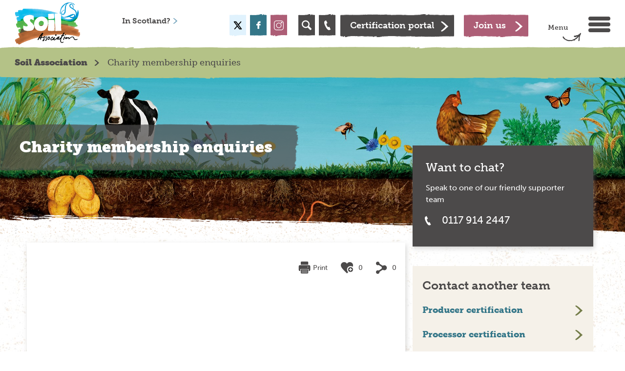

--- FILE ---
content_type: text/html; charset=utf-8
request_url: https://www.soilassociation.org/help-centre/charity-membership-enquiries/
body_size: 10696
content:


<!DOCTYPE html>
<html lang="en-gb">
<head>
    <meta charset="utf-8">
    <meta name="viewport" content="width=device-width, initial-scale=1.0">
    	<title>Charity membership enquiries</title>	
	<meta name="Description" content="Find out how you can contact the Soil Association with any enquiries regarding charity membership."> 
    <link rel="canonical" href="https://www.soilassociation.org/help-centre/charity-membership-enquiries/" />


 <!-- data-layout="./Views/Partials/Base/head.cshtml" -->
    

	<link rel="shortcut icon" href="/images/favicon.ico" type="image/ico">
	<link rel="stylesheet" href="//maxcdn.bootstrapcdn.com/bootstrap/3.3.6/css/bootstrap.min.css">
	<link media="all" rel="stylesheet" href="/css/charity.css?v=14072025">
	<link media="all" rel="stylesheet" href="/css/main.css?v=14072025">
	<link rel="stylesheet" type="text/css" media="screen" href="//code.jquery.com/ui/1.7.2/themes/base/jquery-ui.css">
	<script type="text/javascript" src="//ajax.googleapis.com/ajax/libs/jquery/1.11.3/jquery.min.js"></script>
	<script src="https://cdnjs.cloudflare.com/ajax/libs/handlebars.js/4.0.5/handlebars.min.js"></script>
	
	<script src="https://use.typekit.net/waf3dif.js"></script>
	<script>try { Typekit.load({ async: true }); } catch (e) { }</script>
	<link rel="icon" href="/images/favicon.ico" type="image/x-icon" />
	<link rel="stylesheet" href="/css/font-awesome.min.css">
	<script src="/Scripts/materialize.js"></script>
	<script src="https://ajax.aspnetcdn.com/ajax/jquery.validate/1.13.1/jquery.validate.min.js"></script>
	<script src="https://ajax.aspnetcdn.com/ajax/mvc/5.1/jquery.validate.unobtrusive.min.js"></script>

	

	<!-- anti-flicker snippet -->
	<style>
		.async-hide {
			opacity: 0 !important
		}
	</style>
	<script>
		(function (a, s, y, n, c, h, i, d, e) {
			s.className += ' ' + y; h.start = 1 * new Date;
			h.end = i = function () { s.className = s.className.replace(RegExp(' ?' + y), '') };
			(a[n] = a[n] || []).hide = h; setTimeout(function () { i(); h.end = null }, c); h.timeout = c;
		})(window, document.documentElement, 'async-hide', 'dataLayer', 4000,
			{ 'GTM-W5XH25Z': true });</script>
	<!-- End anti-flicker snippet -->

				<!-- Google Tag Manager -->
				<script type="text/javascript">
					dataLayer = [];

					function gtag() { dataLayer.push(arguments); }

					// Default ad_storage to 'denied'.
					gtag('consent', 'default', {
						'analytics_storage': 'denied',
						'ad_storage': 'denied',
						'ad_user_data': 'denied',
						'ad_personalization': 'denied',
						'wait_for_update': 500,
					});
				</script>
				<script>
                    (function(w,d,s,l,i){w[l]=w[l]||[];w[l].push({'gtm.start':
			        new Date().getTime(),event:'gtm.js'});var f=d.getElementsByTagName(s)[0],
			        j=d.createElement(s),dl=l!='dataLayer'?'&l='+l:'';j.async=true;j.src=
			        '//www.googletagmanager.com/gtm.js?id='+i+dl;f.parentNode.insertBefore(j,f);
                    })(window, document, 'script', 'dataLayer', 'GTM-W5XH25Z');
				</script>
				<!-- End Google Tag Manager -->


	<!-- Global site tag (gtag.js) - AdWords: 1014144124 -->
	<script async src="https://www.googletagmanager.com/gtag/js?id=AW-1014144124"></script>
	<script>
		window.dataLayer = window.dataLayer || [];
		function gtag() { dataLayer.push(arguments); }
		gtag('js', new Date());

		gtag('config', 'AW-1014144124');
	</script>


</head>
<body class="">
    <!-- Google Tag Manager (noscript) -->
    <noscript>
        <iframe src="https://www.googletagmanager.com/ns.html?id=GTM-W5XH25Z" height="0" width="0" style="display:none;visibility:hidden"></iframe>
    </noscript>
    <!-- End Google Tag Manager (noscript) -->
    <div id="wrapper">
        


<header id="header">
	<div class="center-box">
		<a href="/" class="logo"><img src="/images/charity/logo.png" alt="Soil Association"></a>
		<div class="header-holder licensee">
			<div class="menu-holder">
				<span class="text">Menu <span class="icon-arrow2-right"></span></span>
				<a href="#" class="menu-opener" data-burger-menu-id="menu-aside">
					<span class="top">top</span>
					<span class="middle">middle</span>
					<span class="bottom">bottom</span>
				</a>
			</div>
			<div class="c-button-group">
						<a href="/support-us/become-a-member/" class="btn pink">
							<span>Join us</span>
						</a>
				<span class="spacer"></span>
						<a href="/certification/certification-portal-login/" class="btn black">
							<span>Certification portal</span>
						</a>
			</div>
			<ul class="list open-close">
				<li class="search-holder">
					<a href="#" class="icon-search opener"></a>
					<div class="slide">
						<form action="#" class="search-form" id="search-form">
							<label class="vh">Search</label>
							<input type="search" placeholder="Search...">
							<button id="searchSubmit" type="submit" class="icon-search" title="Search" aria-label="Search"></button>
						</form>
					</div>
				</li>

				<li class="phone-holder"><a href="/contact" class="icon-phone"></a></li>

			</ul>
			<ul class="social-networks">
				<li class="twitter"><a href="https://x.com/SoilAssociation" class="icon-twitter" title="Soil Association Twitter"></a></li>
								<li class="facebook"><a href="https://www.facebook.com/soilassociation/" class="icon-facebook" title="Soil Association Facebook"></a></li>
								<li class="instagram">
					<a href="https://www.instagram.com/soilassociation/" class="" title="Soil Association Instagram">
						<svg id="a3bc38e2-186d-4ff8-8c7f-5c5f7da5b949" data-name="Layer 1" xmlns="http://www.w3.org/2000/svg" viewBox="0 0 512 512">
							<path d="M373.41,0H138.59C62.17,0,0,62.17,0,138.59V373.41C0,449.83,62.17,512,138.59,512H373.41C449.83,512,512,449.83,512,373.41V138.59C512,62.17,449.83,0,373.41,0ZM482,373.41A108.69,108.69,0,0,1,373.41,482H138.59A108.69,108.69,0,0,1,30,373.41V138.59A108.69,108.69,0,0,1,138.59,30H373.41A108.69,108.69,0,0,1,482,138.59Z" transform="translate(0 0)" style="fill: #fff" />
							<path d="M256,116c-77.2,0-140,62.8-140,140s62.8,140,140,140,140-62.8,140-140S333.2,116,256,116Zm0,250A110,110,0,1,1,366,256,110.11,110.11,0,0,1,256,366Z" transform="translate(0 0)" style="fill: #fff" />
							<path d="M399.34,66.29a41.37,41.37,0,1,0,41.37,41.36A41.4,41.4,0,0,0,399.34,66.29Zm0,52.71a11.35,11.35,0,1,1,11.36-11.35A11.37,11.37,0,0,1,399.34,119Z" transform="translate(0 0)" style="fill: #fff" />
						</svg>
					</a>
				</li>
							</ul>
			

<ul class="links country">
    <li class="hide-below-tablet">
        <a href='//www.soilassociation.org/our-work-in-scotland/'>In Scotland? <span class='icon-arrow-right'></span></a>


 <!-- data-layout="./Views/Partials/Base/regionPickerLicensee.cshtml" -->
    </li>
</ul>
<ul class="links links2">
</ul>
 <!-- data-layout="./Views/Partials/Base/LicenseeLogin.cshtml" -->
		</div>
	</div>
</header>
 <!-- data-layout="./Views/Partials/Base/header.cshtml" -->
        <aside id="menu-aside">
    <div class="menu-holder">
        <span class="text">Close Menu <span class="icon-arrow2-right"></span></span>
        <a href="#" class="menu-opener" data-burger-menu-id="menu-aside">
            <span class="top"></span>
            <span class="bottom"></span>
        </a>
    </div>
    


        <ul class="accordion">
                                <li class="">

                                <a class="opener" href="#"></a>


                        <a class="" href="/who-we-are/">Who we are</a>

                                <div class="slide">
                                    <ul class="accordion">
                                            <li>
                                                <a href="/who-we-are/our-strategy/">Our strategy</a>
                                            </li>
                                            <li>
                                                <a href="/who-we-are/our-history/">Our history</a>
                                            </li>
                                            <li>
                                                <a href="/who-we-are/our-people/">Our people</a>
                                            </li>
                                            <li>
                                                <a href="/who-we-are/our-supporters/">Our supporters</a>
                                            </li>
                                            <li>
                                                <a href="/who-we-are/policies-and-procedures/">Policies and procedures</a>
                                            </li>
                                            <li>
                                                <a href="/who-we-are/agm-annual-review-and-finances/">AGM, annual review and finances</a>
                                            </li>
                                            <li>
                                                <a href="/who-we-are/what-is-organic/">What is organic?</a>
                                            </li>

                                    </ul>
                                </div>

                    </li>
                    <li class="">

                                <a class="opener" href="#"></a>


                        <a class="" href="/causes-campaigns/">Causes and campaigns</a>

                                <div class="slide">
                                    <ul class="accordion">
                                            <li>
                                                <a href="/causes-campaigns/ultra-processed-foods/">Ultra-processed foods</a>
                                            </li>
                                            <li>
                                                <a href="/causes-campaigns/stop-poison-poultry/">Stop poison poultry</a>
                                            </li>
                                            <li>
                                                <a href="/causes-campaigns/regenerative-forestry/">Regenerative forestry report</a>
                                            </li>
                                            <li>
                                                <a href="/causes-campaigns/a-ten-year-transition-to-agroecology/">Transition to agroecology</a>
                                            </li>
                                            <li>
                                                <a href="/causes-campaigns/climate-change/">Our climate in crisis</a>
                                            </li>
                                            <li>
                                                <a href="/causes-campaigns/agroforestry/">Agroforestry</a>
                                            </li>
                                            <li>
                                                <a href="/causes-campaigns/what-is-food-security/">Food security</a>
                                            </li>
                                            <li>
                                                <a href="/causes-campaigns/reducing-pesticides/">Reducing pesticides</a>
                                            </li>
                                            <li>
                                                <a href="/causes-campaigns/reducing-antibiotics-in-farming/">Reducing antibiotics in farming</a>
                                            </li>
                                            <li>
                                                <a href="/causes-campaigns/protecting-and-celebrating-forests/">Protecting and celebrating forests</a>
                                            </li>
                                            <li>
                                                <a href="/causes-campaigns/save-our-soil/">Save our soil</a>
                                            </li>
                                            <li>
                                                <a href="/causes-campaigns/out-to-lunch/">Out to lunch</a>
                                            </li>
                                            <li>
                                                <a href="/causes-campaigns/supporting-agritech/">Supporting agritech </a>
                                            </li>
                                            <li>
                                                <a href="/causes-campaigns/better-rivers-an-end-to-pollution/">Better rivers - an end to pollution</a>
                                            </li>
                                            <li>
                                                <a href="/causes-campaigns/soil-association-manifesto/">Soil Association manifesto</a>
                                            </li>
                                            <li>
                                                <a href="/causes-campaigns/ending-farming-pollution/">Ending farming pollution</a>
                                            </li>
                                            <li>
                                                <a href="/causes-campaigns/stop-killing-our-rivers/">Stop killing our rivers</a>
                                            </li>
                                            <li>
                                                <a href="/causes-campaigns/save-uk-fruit-and-veg-the-health-of-the-nation-depends-on-it/">Save UK fruit and veg</a>
                                            </li>
                                            <li>
                                                <a href="/causes-campaigns/organic-september/">Organic September </a>
                                            </li>

                                    </ul>
                                </div>

                    </li>
                    <li class="">

                                <a class="opener" href="#"></a>


                        <a class="" href="/take-action/">Take action</a>

                                <div class="slide">
                                    <ul class="accordion">
                                            <li>
                                                <a href="/take-action/protect-the-environment/">Protect the environment</a>
                                            </li>
                                            <li>
                                                <a href="/take-action/growing-at-home/">Grow at home</a>
                                            </li>
                                            <li>
                                                <a href="/take-action/organic-living/">Organic living </a>
                                            </li>

                                    </ul>
                                </div>

                    </li>
                    <li class="">

                                <a class="opener" href="#"></a>


                        <a class="" href="/support-us/">Support us</a>

                                <div class="slide">
                                    <ul class="accordion">
                                            <li>
                                                <a href="/support-us/make-a-donation/">Make a donation</a>
                                            </li>
                                            <li>
                                                <a href="/support-us/become-a-member/">Become a member</a>
                                            </li>
                                            <li>
                                                <a href="/support-us/leave-a-gift-in-your-will/">Leave a gift in your Will</a>
                                            </li>
                                            <li>
                                                <a href="/support-us/support-us-through-our-partners/">Choose our sustainable partners</a>
                                            </li>
                                            <li>
                                                <a href="/support-us/trusts-and-foundations/">Trusts and foundations</a>
                                            </li>
                                            <li>
                                                <a href="/support-us/make-a-major-gift/">Make a major gift</a>
                                            </li>
                                            <li>
                                                <a href="/support-us/company-giving/">Our work with businesses</a>
                                            </li>
                                            <li>
                                                <a href="/support-us/re-join-as-a-member/">Re-join as a member</a>
                                            </li>
                                            <li>
                                                <a href="/support-us/upcoming-events/">Upcoming Events</a>
                                            </li>
                                            <li>
                                                <a href="/support-us/join-the-soil-circle/">Join the Soil Circle</a>
                                            </li>
                                            <li>
                                                <a href="/support-us/charity-lottery/">Lottery</a>
                                            </li>
                                            <li>
                                                <a href="/support-us/i-want-to-boost-trees-on-farms/">I want to boost trees on farms</a>
                                            </li>

                                    </ul>
                                </div>

                    </li>
                    <li class="">

                                <a class="opener" href="#"></a>


                        <a class="black" href="/our-standards/">Our standards</a>

                                <div class="slide">
                                    <ul class="accordion">
                                            <li>
                                                <a href="/our-standards/read-our-organic-standards/">Read our organic standards</a>
                                            </li>
                                            <li>
                                                <a href="/our-standards/what-are-organic-standards/">What are organic standards?</a>
                                            </li>
                                            <li>
                                                <a href="/our-standards/how-are-organic-standards-set/">How are organic standards set?</a>
                                            </li>
                                            <li>
                                                <a href="/our-standards/standards-innovation-our-work/">Standards innovation: our work</a>
                                            </li>

                                    </ul>
                                </div>

                    </li>
                    <li class="">

                                <a class="opener" href="#"></a>


                        <a class="" href="/certification/">Certification </a>

                                <div class="slide">
                                    <ul class="accordion">
                                            <li>
                                                <a href="/certification/who-we-are/">Who we are</a>
                                            </li>
                                            <li>
                                                <a href="/certification/apply-now/">Apply for certification</a>
                                            </li>
                                            <li>
                                                <a href="/certification/routes-to-market/">Routes to market</a>
                                            </li>
                                            <li>
                                                <a href="/certification/supply-chain-sourcing/">Supply chain and sourcing</a>
                                            </li>
                                            <li>
                                                <a href="/certification/food-drink/">Food &amp; drink</a>
                                            </li>
                                            <li>
                                                <a href="/certification/forestry/">Forestry</a>
                                            </li>
                                            <li>
                                                <a href="/certification/farming/">Farming</a>
                                            </li>
                                            <li>
                                                <a href="/certification/aquaculture/">Aquaculture</a>
                                            </li>
                                            <li>
                                                <a href="/certification/beauty-wellbeing/">Beauty and wellbeing</a>
                                            </li>
                                            <li>
                                                <a href="/certification/fashion-textiles/">Fashion and textiles </a>
                                            </li>
                                            <li>
                                                <a href="/certification/events/">Events and training</a>
                                            </li>
                                            <li>
                                                <a href="/certification/certification-updates/">Certification updates</a>
                                            </li>
                                            <li>
                                                <a href="/certification/trade-news/">Trade news</a>
                                            </li>
                                            <li>
                                                <a href="/certification/check-for-organic-certification/">Check for organic certification</a>
                                            </li>
                                            <li>
                                                <a href="/certification/marketing-organic/">Marketing organic</a>
                                            </li>
                                            <li>
                                                <a href="/certification/organic-market-report/">Organic Market Report</a>
                                            </li>
                                            <li>
                                                <a href="/certification/verified-packaging-scheme/">Verified Packaging Scheme</a>
                                            </li>

                                    </ul>
                                </div>

                    </li>
                    <li class="">

                                <a class="opener" href="#"></a>


                        <a class="green" href="/farmers-growers/">Farmers &amp; growers</a>

                                <div class="slide">
                                    <ul class="accordion">
                                            <li>
                                                <a href="/farmers-growers/low-input-farming-advice/">Low-input farming advice</a>
                                            </li>
                                            <li>
                                                <a href="/farmers-growers/farming-news/">Farming news</a>
                                            </li>
                                            <li>
                                                <a href="/farmers-growers/farming-events/">Farming events</a>
                                            </li>
                                            <li>
                                                <a href="/farmers-growers/market-information/">Organic market information</a>
                                            </li>
                                            <li>
                                                <a href="/farmers-growers/meet-the-team/">Meet the Farming and Land Use team</a>
                                            </li>
                                            <li>
                                                <a href="/farmers-growers/organic-producer-board/">Soil Association Organic Producer Board </a>
                                            </li>
                                            <li>
                                                <a href="/farmers-growers/our-farming-projects/">Our Farming Projects</a>
                                            </li>
                                            <li>
                                                <a href="/farmers-growers/case-studies/">Farming case studies</a>
                                            </li>

                                    </ul>
                                </div>

                    </li>
                    <li class="">

                                <a class="opener" href="#"></a>


                        <a class="" href="/the-land-trust/">The Land Trust</a>

                                <div class="slide">
                                    <ul class="accordion">
                                            <li>
                                                <a href="/the-land-trust/looking-for-land/">Looking for land</a>
                                            </li>
                                            <li>
                                                <a href="/the-land-trust/what-is-the-land-trust/">What is the Land Trust?</a>
                                            </li>
                                            <li>
                                                <a href="/the-land-trust/leaving-land-to-the-trust/">Leaving land to the Trust</a>
                                            </li>
                                            <li>
                                                <a href="/the-land-trust/history-of-the-land-trust/">History of the Land Trust</a>
                                            </li>
                                            <li>
                                                <a href="/the-land-trust/frequently-asked-questions/">Frequently asked questions</a>
                                            </li>
                                            <li>
                                                <a href="/the-land-trust/how-it-works/">How it works</a>
                                            </li>
                                            <li>
                                                <a href="/the-land-trust/our-farms/">Our farms</a>
                                            </li>
                                            <li>
                                                <a href="/the-land-trust/our-trustees/">Our trustees</a>
                                            </li>

                                    </ul>
                                </div>

                    </li>
                    <li class="">

                                <a class="opener" href="#"></a>


                        <a class="" href="/our-work-in-scotland/">Our work in Scotland</a>

                                <div class="slide">
                                    <ul class="accordion">
                                            <li>
                                                <a href="/our-work-in-scotland/scotland-news/">Scotland news</a>
                                            </li>
                                            <li>
                                                <a href="/our-work-in-scotland/food-for-life-scotland/">Food for Life Scotland</a>
                                            </li>
                                            <li>
                                                <a href="/our-work-in-scotland/scotland-farming-programmes/">Scotland farming programmes</a>
                                            </li>
                                            <li>
                                                <a href="/our-work-in-scotland/organic/">Organic</a>
                                            </li>
                                            <li>
                                                <a href="/our-work-in-scotland/our-policy-work/">Our policy work</a>
                                            </li>
                                            <li>
                                                <a href="/our-work-in-scotland/contact-the-scotland-office/">Contact the Scotland office</a>
                                            </li>
                                            <li>
                                                <a href="/our-work-in-scotland/scottish-organic-producer-board/">Soil Association Scotland Organic Producer Board </a>
                                            </li>

                                    </ul>
                                </div>

                    </li>
                    <li class="lower-case">



                        <a class="" href="/work-with-us/">Work with us</a>


                    </li>
                    <li class="lower-case">



                        <a class="" href="/press-centre/">Press centre </a>


                    </li>
                    <li class="lower-case">



                        <a class="" href="/policy-reports/">Policy reports</a>


                    </li>
                    <li class="lower-case">



                        <a class="" href="/news/">News</a>


                    </li>
                    <li class="lower-case">



                        <a class="" href="/blogs/">Blog</a>


                    </li>
                    <li class="lower-case">



                        <a class="" href="/contact/">Contact</a>


                    </li>
                    <li class="lower-case">



                        <a class="" href="/shop/">Shop</a>


                    </li>

            
            
            
        </ul>
 <!-- data-layout="./Views/Partials/Base/Navigation.cshtml" -->
</aside>
 <!-- data-layout="./Views/Partials/Base/menu.cshtml" -->

        



 <!-- data-layout="./Views/_ViewStart.cshtml" -->

<main id="main" class="black content-page">
    <div class="breadcrumb">
        <div class="center-box">
            



    <ul>
                <li><a href="/">Soil Association</a></li>
        <li>Charity membership enquiries</li>
    </ul>
 <!-- data-layout="./Views/Partials/Base/breadcrumb.cshtml" -->
        </div>
    </div>
    <section class="intro-section">
        
<div class="image-box">
    <img src="/media/17853/homepage-banner-image-ftgu.jpg?anchor=center&amp;mode=crop&amp;width=1903&amp;height=479&amp;rnd=131915922640000000" height="330" width="1310" alt="Homepage Banner Image FTGU.jpg">
</div>

 <!-- data-layout="./Views/Partials/Base/BannerImage.cshtml" -->
        <h1>Charity membership enquiries</h1>
    </section>
    <div class="social-center-box content">
        <div class="landing-title">
            

<ul class="tag-list">
</ul>
 <!-- data-layout="./Views/Partials/Base/tagCloud.cshtml" -->
            <div class="social-info">
                


<ul class="social-box" data-currentMember="00000000-0000-0000-0000-000000000000" data-contentType="CharityContent" data-contentId="84988232-e3f0-4d7b-a556-67ae9cd2d611" data-activityType="Like">
		<li>
			<a href="javascript:;" class="social-item" onClick="CHORUS.CoreHelpers.printit();">
                <svg class="print-icon" xmlns="http://www.w3.org/2000/svg" viewBox="0 0 1024 1024"><path d="M192 288V96a64 64 0 0 1 64-64h480c35.5 0 64 28.6 64 64v192H192zm-32 512h-32.2A96 96 0 0 1 32 704V416a96 96 0 0 1 95.8-96h736.4a96 96 0 0 1 95.8 96v288a96 96 0 0 1-95.8 96H832V640H160v160zm32-128h608v256c0 35.6-28.6 64-64 64H256c-35.5 0-64-28.6-64-64V672zm576-160a32 32 0 1 0 0-64 32 32 0 0 0 0 64zM256 768v32h480v-32H256zm0 96v32h480v-32H256z"/></svg>
				<span class="caption">Print</span>
			</a>
		</li>
    <li>
        <a href="javascript:;" class="social-item social-link-like" onClick="Chorus.ManageActivities.CreateSocialActivity(this);">
            <i class="icon-like"></i>
                <span class="caption">0</span>
        </a>
    </li>
    <li>
        <span class="social-item">
            <i class="icon-shares"></i>
                <span class="caption">0</span>
        </span>
            <ul class="socials-add popup-state" data-currentMember="00000000-0000-0000-0000-000000000000" data-contentType="CharityContent" data-contentId="84988232-e3f0-4d7b-a556-67ae9cd2d611" data-activityType="Share">
                <li>
                    <a href="javascript:;" class="social-share-facebook"><i class="icon-facebook-o"></i></a>
                </li>
                <li>
                    <a href="javascript:;" class="social-share-twitter"><i class="icon-twitter-o"></i></a>
                </li>
                <li>
                    <a href="javascript:;" class="social-share-linkedin"><i class="icon-linkedin-o"></i></a>
                </li>
            </ul>
    </li>
</ul>

 <!-- data-layout="./Views/Partials/Base/SocialCount.cshtml" -->
            </div>
        </div>
        <div class="center-box">
            <div class="two-columns landing-content">
                


    <div class="umb-grid">
            <div class="container">
                <div class="row clearfix">
                        <div class="grid-section">
                            <div class="col-md-8 column">
    <div >
        
        <div class="row clearfix">
            <div class="col-md-12 column">
                <div >
                            
    




	<iframe id="fpw_form_8ea475be-8ea2-4742-9907-299268e26e2a" class="form-iframe iframeResize" src="https://forms.soilassociation.org/forms/8ea475be-8ea2-4742-9907-299268e26e2a?returnUrl=https%3a%2f%2fwww.soilassociation.org%2fhelp-centre%2fcharity-membership-enquiries%2f&amp;campaignActivityCode=&amp;formEntryId=39b02d01-2d45-41dd-9edc-fc2dc9bad300" frameborder="0"></iframe>
	<script type="text/javascript" src="/scripts/Charity/iframeResizer.min.js?v=16052023"></script>
	<script type="text/javascript" src="/scripts/Charity/form-iframe.js?v=16052023"></script>
 <!-- data-layout="./Views/Partials/e78Forms/UmbracoForm.cshtml" -->

 <!-- data-layout="./Views/Partials/Grid/Editors/FormsGridModule.cshtml" -->
 <!-- data-layout="./Views/Partials/Grid/Editors/Base.cshtml" -->
                </div>
            </div>        </div>
        
    </div>
                            </div>
                        </div>
                        <div class="grid-section">
                            <div class="col-md-4 column">
    <div >
        
        <div class="row clearfix">
            <div class="col-md-12 column">
                <div >
                            
        <div class="tablet-col">
        <div class="waiting-box widget same-height-left same-height-right" style="height: 221px;">
            <h2>Want to chat?</h2>

            <p>Speak to one of our friendly supporter team</p>
			
            <ul class="contact-list">
                    <li><a href="tel:01179142447"><i class="icon-phone"></i>0117 914 2447</a></li>
                                            </ul>
        </div>
    </div>



 <!-- data-layout="./Views/Partials/Grid/DocTypeGridEditors/MediaEnquires.cshtml" -->
 <!-- data-layout="./Views/Partials/Grid/Editors/Base.cshtml" -->
                            
    

    <div class="in-this widget" style="">
        <h2 style="">Contact another team</h2>
        <ul style="">
                    <li style=""><a style="" href="/help-centre/producer-certification/">Producer certification</a></li>
                    <li style=""><a style="" href="/help-centre/processor-certification/">Processor certification</a></li>
                    <li style=""><a style="" href="/help-centre/producer-support/">Producer support</a></li>
                    <li style=""><a style="" href="/help-centre/trusts-foundations/">Trusts &amp; Foundations</a></li>
                    <li style=""><a style="" href="/help-centre/compliments-and-complaints/">Compliments and complaints</a></li>
        </ul>
    </div>
 <!-- data-layout="./Views/Partials/Grid/DocTypeGridEditors/InThisSection.cshtml" -->
 <!-- data-layout="./Views/Partials/Grid/Editors/Base.cshtml" -->
                </div>
            </div>        </div>
        
    </div>
    <div >
        
        <div class="row clearfix">
            <div class="col-md-12 column">
                <div >
                            
    
<div class="media-pack widget hide-below-tablet" style="">
	<h2>Become a member</h2>
	<a href="" class="btn green" style="">Join Now</a>
</div>

 <!-- data-layout="./Views/Partials/Grid/DocTypeGridEditors/SideBarCallToAction.cshtml" -->
 <!-- data-layout="./Views/Partials/Grid/Editors/Base.cshtml" -->
                </div>
            </div>        </div>
        
    </div>
                            </div>
                        </div>
                </div>
            </div>   
    </div>


 <!-- data-layout="./Views/Partials/Grid/Bootstrap3.cshtml" -->
            </div>
        </div>
    </div>
</main>

 <!-- data-layout="./Views/Content.cshtml" -->





<!-- data-layout="./Views/SiteCharity.cshtml" -->

    </div>

    
	<script src="https://maps.googleapis.com/maps/api/js?v=3&key=AIzaSyCSGHoC6kvHcjMrXKDm7-Hv2uaL3VYFQbQ"></script>

	<script type="text/javascript" src="//ajax.googleapis.com/ajax/libs/jqueryui/1.11.4/jquery-ui.min.js"></script>
	<script type="text/javascript" src="https://cdnjs.cloudflare.com/ajax/libs/moment.js/2.10.6/moment.min.js"></script>
	<script type="text/javascript" src="https://cdnjs.cloudflare.com/ajax/libs/jquery-cookie/1.4.1/jquery.cookie.min.js"></script>
	<script type="text/javascript" src="/scripts/Harmony/jquery.paging.min.js"></script>
	<script src="//maxcdn.bootstrapcdn.com/bootstrap/3.3.6/js/bootstrap.min.js"></script>
	<script src="/scripts/Harmony/custom.js"></script>
	<script src="/scripts/Charity/charity.js?v=14072025"></script>
	<script src="/scripts/Charity/lazyload.js?v=14072025"></script>
	<script type="text/javascript" src="/scripts/Charity/iframeResizer.min.js?v=14072025"></script>
	<script type="text/javascript" src="/scripts/Charity/form-iframe.js?v=14072025"></script>
	<!-- Cookie Control -->

<script src="https://cc.cdn.civiccomputing.com/9/cookieControl-9.x.min.js" type="text/javascript"></script>

<style>
    #ccc .checkbox-toggle--slider .checkbox-toggle-off {opacity:1}
</style>

<script>
    // Cookie config
    var config = {
        apiKey: '1a57a217d7e829e872e81b51d9bfc82c73ede9d0',
        product: 'PRO_MULTISITE',
        initialState: "notify",
        setInnerHTML: true,
        wrapInnerHTML: true,
        necessaryCookies: ['ASP.NET_SessionId','e78.FormSessionDataKey', 'SEARCH_SAMESITE', 'CONSENT', 'region', 'UMB_UPDCHK', 'XSRF-V', 'XSRF-TOKEN', 'civicCookieControl', 'CookieControl'],
        text: {
            title: '<h2>Our cookies</h2>',
            intro: 'The Soil Association website uses cookies to store information on your device. <br /><br />We use essential necessary cookies to make the site work and provide you with the best experience. <br /><br />We’d also like to use additional cookies to understand how you’re using the site and to help tailor our marketing activity. <br /><br />You can accept all cookies, or switch marketing cookies off.',
            acceptSettings: 'I Accept',
            rejectSettings: 'I Do Not Accept',
            necessaryTitle: '<h3>Necessary cookies</h3>',
            necessaryDescription: '<br />These are necessary cookies and allow the Soil Association website to work as you’d expect. They enable basic functionality and security. These cannot be switched off.',
            // notification panels (only accessible for pro licences)
            notifyTitle: '',
            notifyDescription: 'We use cookies to provide you with the best experience, to understand how you’re using the site and to help tailor our marketing activity.<br />By accepting our recommended cookies you agree to cookies being stored on your device. You can update your settings at any time.'
        },
        statement: {
            description: 'Read more about our',
            name: 'cookie policy',
            url: 'https://www.soilassociation.org/who-we-are/policies-and-procedures/website-terms-conditions/',
            updated: '01/01/2023'
        },
        optionalCookies: [
            {
                name: 'Analytics',
                label: '<h3>Analytics cookies</h3>',
                description: "<br />Analytical cookies help us to improve our website by collecting and reporting information on its usage.",
                cookies: ['ANON', 'SSID', 'APISID', 'SID', 'HSID', 'SAPISID', '__Secure*', '_gid', '_hjAbsoluteSessionInProgress', '_hjSessionUser_*', '_hjSession_*', '_hjIncludedInPageviewSample', '_hjIncludedInSessionSample', '_hjid', '_ga*', '_clck', '_clsk', 'CLID', 'MUID'],
                onAccept: function () {
                    dataLayer.push({
                        'event': 'analytics_consent_given'
                    });

					gtag('consent', 'update', {
                        'analytics_storage': 'granted'
					});

                },
                onRevoke: function () {
                    dataLayer.push({
                        'event': 'analytics_consent_revoked'
                    });

                    gtag('consent', 'update', {
				        'analytics_storage': 'denied'
                    })
                }
            },
            {
                name: 'Marketing',
                label: '<h3>Marketing cookies</h3>',
                description: '<br />We use marketing cookies to track visitors and analytics across the website. This helps us to tailor and personalise our marketing and advertising on websites and social media. These can be switched off.',
                cookies: ['NAP', 'IDE', 'fr', '_fbp', 'act', 'c_user', 'datr', 'presence', 'sb', 'spin', 'xs', 'c_user', '_mkto_trk', '_gcl_au', 'dpr', 'wd', 'presence', 'sb', 'AEC', 'SIDCC', '1P_JAR', 'SOCS', 'DV', 'OTZ'],
                thirdPartyCookies: [
                    { "name": 'www.facebook.com', "optOutLink": 'https://www.facebook.com/policies/cookies/' },
                    /*{ "name": 'www.hotjar.com', "optOutLink": 'https://www.hotjar.com/legal/policies/privacy/' }*/
                ],
                onAccept: function () {
                    // The associated event needs to be handled within GTM as a trigger and that trigger should in turn loads marketing scripts
                    dataLayer.push({
                        'event': 'marketing_consent_given'
                    });

                    gtag('consent', 'update', {
                        'ad_storage': 'granted',
                        'ad_user_data': 'granted',
                        'ad_personalization': 'granted'
                    });
                },
                onRevoke: function () {
                    // The associated event needs to be handled within GTM as a trigger and that trigger should in turn loads scripts to revoke marketing scripts (ie, fbq.revoke())
                    dataLayer.push({
                        'event': 'marketing_consent_revoked'
                    });

                    gtag('consent', 'update', {
						'ad_storage': 'denied',
						'ad_user_data': 'denied',
						'ad_personalization': 'denied'
                    })
                },
                recommendedState: true
            }
        ],
        layout: 'slideout',
        theme: 'dark',
        position: 'left',
        branding: {
            fontColor: 'white',
            backgroundColor: '#4c4a4a',
            fontSizeTitle: "1.35em",
            fontSizeIntro: "1.2em",
            fontSizeHeaders: "1.2em",
            fontSize: "1em",
            acceptText: "#4c4a4a",
            acceptBackground: 'white',
            rejectText: "#4c4a4a",
            rejectBackground: "white",
            toggleColor: "black",
            toggleText: 'black',
            toggleBackground: "white",
            alertText: "#fff",
            alertBackground: "black",
            removeAbout: true,
        }
    }

    CookieControl.load(config);
</script>
	

	
	<script type="text/javascript">
		setTimeout(function () {
			$(".remove-novalidate").removeAttr("novalidate");
		}, 2500);
	</script>

</body>
</html>
 <!-- data-layout="./Views/Page.cshtml" -->

--- FILE ---
content_type: text/css
request_url: https://www.soilassociation.org/css/charity.css?v=14072025
body_size: 54443
content:
@charset "UTF-8";
/* Current member's subscriptions/donations forms */
.j-text {
  padding: 10px;
}

#Message.input-error {
  border: 1px solid red;
}

#umbraco-login-section .error-container-signup p {
  font-size: 12px;
}

.members-content .HarmonyFormResultView {
  padding: 0;
}
.members-content .HarmonyFormResultView .row {
  margin: 0;
}
.members-content .HarmonyFormResultView .HarmonyFieldGroup.col-md-1 {
  width: 105px !important;
  float: left;
  margin: 0;
  padding: 0;
}
.members-content .HarmonyFormResultView .HarmonyFieldGroup.col-md-1.chorus_directdebitrun {
  width: 110px !important;
}
.members-content .HarmonyFormResultView .HarmonyFieldGroup.col-md-1 > label {
  display: inline-block !important;
  height: 50px;
  margin-top: 10px;
  font-family: "museo-slab", Times, Baskerville, Georgia, serif;
}
.members-content .HarmonyFormResultView .col-md-12 {
  padding-right: 0 !important;
  padding-left: 10px !important;
  min-height: 45px;
}
.members-content .HarmonyFormResultView .list-view-toolbar-buttons {
  clear: both;
  width: 100%;
  display: inline-block;
  margin-bottom: 15px;
  padding-top: 10px;
}
.members-content .HarmonyFormResultView .list-view-toolbar-buttons .btn {
  float: right;
  margin-right: 10px !important;
}
.members-content .HarmonyFormResultView .list-view-toolbar-buttons .payment-amount-error {
  padding-top: 10px;
  padding-left: 10px !important;
  float: left;
  color: #ef776e;
}
.members-content .HarmonyFormResultView .chorus_paymentamount.edit-control {
  width: 70px;
  padding: 7px 5px;
  margin-top: 0px;
  line-height: 30px !important;
  height: 43px !important;
}
.members-content .HarmonyFormResultView .btn-finish {
  padding: 10px 20px;
  margin-left: 10px;
}

/* row headers */
/* data cell */
/* edit buttons */
/* error label */
/* payment amount box */
/* submit button */
@media screen and (max-width: 660px) {
  .members-content .HarmonyFormResultView .HarmonyFieldGroup.col-md-1 {
    width: 100% !important;
  }
  .members-content .HarmonyFormResultView .HarmonyFieldGroup.col-md-1 > label {
    display: block !important;
    height: auto !important;
  }
  .members-content .HarmonyFormResultView .chorus_paymentamount.edit-control {
    margin-left: 0 !important;
  }
  .members-content .HarmonyFormResultView .list-view-toolbar-buttons .btn {
    float: left;
    margin-left: 10px !important;
    margin-right: 0 !important;
  }
  .members-content .HarmonyFormResultView .col-md-12 {
    min-height: 20px;
  }
  .members-content .HarmonyFormResultView .list-view-toolbar-buttons .payment-amount-error {
    width: 100%;
  }
  .members-content .HarmonyFormResultView .HarmonyFieldGroup.col-md-1.chorus_directdebitrun {
    width: 100% !important;
  }
  .default-form label.expiry-data-label {
    padding-left: 0 !important;
  }
  .default-form .expiry-date-group input {
    width: 45px !important;
  }
}
.HarmonyFieldGroup.chorus_paymentschedule {
  /*float: right;*/
  width: 51%;
  /*47.4% !important;*/
  padding-left: 22px;
  /*margin-right: 11px !important;*/
}

.selected-membership-holder {
  margin-top: 5px;
}

.wf-loading p,
.wf-loading h1,
.wf-loading h2,
.wf-loading h3,
.wf-loading h4,
.wf-loading h5,
.wf-loading h6 {
  display: none;
}

.no-results-message {
  display: none;
}
.no-results-message p {
  font-size: 18px;
}

.default-form label.expiry-data-label {
  font-family: "museo-slab", Times, Baskerville, Georgia, serif;
  font-weight: 900;
  font-size: 18px;
  color: #121212;
  padding-left: 12px;
}

.expiry-date-group {
  height: 52px;
  line-height: 32px;
  padding-top: 10px;
}

#step-04 .slide {
  display: block;
}

.expiry-date-group input {
  width: 50px;
  /*margin-left: 5px;
  margin-right: 5px;*/
  text-align: center;
}
.expiry-date-group .separator {
  font-weight: 900;
  font-size: 18px;
}

@media screen and (max-width: 767px) {
  .default-form label.expiry-data-label {
    font-size: 14px;
  }
}
.event-holder .meta-block .datetime-from-block,
.event-holder .meta-block .datetime-to-block {
  float: left;
  margin-bottom: 10px;
}
.event-holder .meta-block .contact-block {
  clear: both;
}

.ticket-details-form .contour textarea {
  height: 120px;
}

.col-md-6 iframe {
  width: 100%;
}

.ui-datepicker-inline.ui-datepicker {
  display: none !important;
}

.ticket-accordion li:last-child .contourNavigation {
  display: none;
}
.ticket-accordion .contourNavigation input {
  outline: 0;
}

.ticket-details-form .ticket-detail-form-valid:after {
  background: #b4c287;
  content: "\e909";
  font-size: 30px;
  width: 50px;
  height: 50px;
  position: absolute;
  top: 5px;
  right: 20px;
  border-radius: 50%;
  color: #ffffff;
  text-align: center;
  padding: 8px 0 0;
  /*font: 30px/1.2 $BRAND_Font-pndymp;*/
}

.ticket-details-form-container {
  overflow-y: scroll;
  max-height: 600px;
}

.ticket-details-form .title-frame {
  display: none;
}

.ticket-accordion li {
  list-style: none;
  padding: 12px 0;
  position: relative;
  border-top: 1px solid #d0cfd0;
}

.ticket-details-form .opener {
  font-size: 30px;
  line-height: 1.2;
  display: inline-block;
  vertical-align: top;
  padding: 2px 0 2px 0;
  font-weight: 900;
  color: #9e9d9c;
  text-decoration: none;
}

.ticket-details-form-container .active .opener {
  color: #121212;
}

.ticket-details-form .contour {
  margin: 10px 10px 10px 0;
}

.ticket-accordion .contour .contourNavigation input[type=submit] {
  display: none;
}

.ticket-details-form .field-validation-valid {
  position: relative;
  top: -12px;
  color: red;
}

.ticket-address input,
.ticket-creditcard input {
  margin: 5px;
}

.ticket-address .find-address-holder a {
  cursor: pointer;
  margin-left: 10px;
}
.ticket-address .find-address-holder .postcode {
  float: left;
}
.ticket-address .find-address {
  margin: 8px 0 0 0 !important;
  display: block;
}
.ticket-address .find-address p {
  margin-top: 5px;
}
.ticket-address .find-address .select-address {
  clear: both;
}
.ticket-address .contact-address {
  clear: both;
}

.ticket-find-address {
  float: none !important;
}

.event-find-postcode {
  margin-bottom: 5px;
}

.ticket-find-address .jcf-select {
  margin-left: 5px;
  width: 510px;
}

.ticket-creditcard select {
  display: block;
  height: 52px;
  line-height: 32px;
  padding: 10px 17px;
  font-family: "museo-slab", Times, Baskerville, Georgia, serif;
  font-weight: 900;
  font-size: 18px;
  color: #121212;
  width: 46%;
  border: none;
  box-shadow: 3px 5px 8px 0 rgba(18, 18, 18, 0.06);
}

.ticket-error {
  background-color: #d0cfd0 !important;
}

.event-confirm-error {
  color: red !important;
}
.event-confirm-error a {
  color: red !important;
}

.event {
  display: block;
}

/* Points Calculator */
.target {
  width: 30px;
}

#overalltotal {
  display: none;
  font-size: 1.8em;
  vertical-align: middle;
  margin-top: 20px;
  margin-bottom: 20px;
}

h3 a {
  text-indent: 20px;
}

.table {
  font-size: 1em;
}

#awardImage {
  vertical-align: middle;
}

hr {
  border-color: #347688 #347688 #b3b3b2;
  border-style: solid;
  border-width: 0 0 1px;
  margin-bottom: 10px;
}

.bubbleInfo {
  position: relative;
}

.bubble {
  position: absolute;
  display: none;
  /* keeps the popup hidden if no JS available */
  font-size: 0.9em;
  width: 300px;
  background-color: #ffffff;
  padding: 5px;
  border: 1px solid;
  border-color: #347688;
  z-index: 999;
  border-radius: 5px;
}

.bubbleInfo img {
  min-width: 23px;
}

h2 {
  margin-top: 2px;
  margin-bottom: 0px;
}

.infoicon {
  vertical-align: text-bottom;
}

.info-btn {
  display: block;
  background: url("../images/Charity/info.png?v=1");
  background-size: cover;
  width: 23px;
  height: 23px;
  margin-bottom: 10px;
}

.headingtable {
  vertical-align: top;
  margin-top: 11px;
}

#thresholdmessage {
  color: red;
  font-weight: bold;
}

.result {
  text-align: center;
  line-height: 52px;
  background-color: #71706f;
  color: #ffffff;
}

.ques {
  margin-top: 2em;
}

.viewdetails {
  color: #7aa7bf;
}

/* charity-main.css */
html {
  min-height: 101vh;
  /* otherwise when browser height ~= content height it will rapidly switch between scrolling/not scrolling */
  font-family: sans-serif;
  -ms-text-size-adjust: 100%;
  -webkit-text-size-adjust: 100%;
}

body {
  margin: 0;
  font-feature-settings: "liga" 0;
  font-variant-ligatures: none;
}

article,
aside,
details,
figcaption,
figure,
footer,
header,
hgroup,
main,
menu,
nav,
section,
summary {
  display: block;
}

audio,
canvas,
progress,
video {
  display: inline-block;
  vertical-align: baseline;
}

audio:not([controls]) {
  display: none;
  height: 0;
}

[hidden],
template {
  display: none;
}

a {
  background-color: transparent;
}
a:active, a:hover {
  outline: 0;
}

abbr[title] {
  border-bottom: 1px dotted;
}

b,
strong {
  font-weight: 900;
}

dfn {
  font-style: italic;
}

h1 {
  font-size: 2em;
  margin: 0.67em 0;
}

mark {
  background: #dcc25c;
  color: #121212;
}

small {
  font-size: 80%;
}

sub {
  font-size: 75%;
  line-height: 0;
  position: relative;
  vertical-align: baseline;
}

sup {
  font-size: 75%;
  line-height: 0;
  position: relative;
  vertical-align: baseline;
  top: -0.5em;
}

sub {
  bottom: -0.25em;
}

img {
  border: 0;
}

svg:not(:root) {
  overflow: hidden;
}

figure {
  margin: 1em 40px;
}

hr {
  box-sizing: content-box;
  height: 0;
}

pre {
  overflow: auto;
}

code,
kbd,
pre,
samp {
  font-family: monospace, monospace;
  font-size: 1em;
}

button,
input,
optgroup,
select,
textarea {
  color: inherit;
  font: inherit;
  margin: 0;
}

button {
  overflow: visible;
  text-transform: none;
}

select {
  text-transform: none;
}

button,
html input[type=button] {
  -webkit-appearance: button;
  cursor: pointer;
}

input[type=reset], input[type=submit] {
  -webkit-appearance: button;
  cursor: pointer;
}

button[disabled],
html input[disabled] {
  cursor: default;
}

button::-moz-focus-inner {
  border: 0;
  padding: 0;
}

input {
  line-height: normal;
}
input::-moz-focus-inner {
  border: 0;
  padding: 0;
}
input[type=checkbox], input[type=radio] {
  box-sizing: border-box;
  padding: 0;
}
input[type=number]::-webkit-inner-spin-button, input[type=number]::-webkit-outer-spin-button {
  height: auto;
}
input[type=search] {
  -webkit-appearance: textfield;
}
input[type=search]::-webkit-search-cancel-button, input[type=search]::-webkit-search-decoration {
  -webkit-appearance: none;
}

fieldset {
  border: 1px solid #d0cfd0;
  margin: 0 2px;
  padding: 0.35em 0.625em 0.75em;
}

legend {
  border: 0;
  padding: 0;
}

textarea {
  overflow: auto;
}

optgroup {
  font-weight: bold;
}

table {
  border-collapse: collapse;
  border-spacing: 0;
}

td,
th {
  padding: 0;
}

@font-face {
  font-family: "icomoon";
  src: url("../fonts/icomoon.eot?v15yd8");
  src: url("../fonts/icomoon.eot?v15yd8#iefix") format("embedded-opentype"), url("../fonts/icomoon.ttf?v15yd8") format("truetype"), url("../fonts/icomoon.woff?v15yd8") format("woff"), url("../fonts/icomoon.svg?v15yd8#icomoon") format("svg");
  font-weight: normal;
  font-style: normal;
}
@font-face {
  font-family: "icomoon-free";
  src: url("../fonts/IcoMoon-Free.ttf");
  /*src: url("../fonts/icomoon.eot?v15yd8#iefix") format("embedded-opentype"), url("../fonts/icomoon.ttf?v15yd8") format("truetype"), url("../fonts/icomoon.woff?v15yd8") format("woff"), url("../fonts/icomoon.svg?v15yd8#icomoon") format("svg");*/
  font-weight: normal;
  font-style: normal;
}
[class^=icon-],
[class*=" icon-"],
html:after,
.btn:after,
.in-this li a:after,
.benefits li:after {
  font-family: "icomoon" !important;
  speak: none;
  font-style: normal;
  font-weight: normal;
  font-variant: normal;
  text-transform: none;
  line-height: 1;
  -webkit-font-smoothing: antialiased;
  -moz-osx-font-smoothing: grayscale;
}

.association .topic h2:after,
.association .opener:after {
  font-family: "icomoon" !important;
  speak: none;
  font-style: normal;
  font-weight: normal;
  font-variant: normal;
  text-transform: none;
  line-height: 1;
  -webkit-font-smoothing: antialiased;
  -moz-osx-font-smoothing: grayscale;
}

.we-do-boxes .note:after,
.farming .note:after,
#menu-aside .accordion .opener:after,
.default-map .marker-opener:after,
.filter-box .btn-submit:before,
.event-item .btn-holder .jcf-checkbox:before,
.events-search-form .inspire-box .sub-text:after,
.ordered-list .step-passed:before,
.ticket-details-form .ticket-detail-form-valid:after {
  font-family: "icomoon" !important;
  speak: none;
  font-style: normal;
  font-weight: normal;
  font-variant: normal;
  text-transform: none;
  line-height: 1;
  -webkit-font-smoothing: antialiased;
  -moz-osx-font-smoothing: grayscale;
}

.icon-info:before {
  font-family: "icomoon-free" !important;
  content: "\ea0c";
}

.icon-lamp:before {
  content: "\e932";
}

.icon-loader:before {
  content: "\e931";
}

.icon-bubble:before {
  content: "\e928";
}

.icon-star:before {
  content: "\e930";
}

.icon-arrow2-left2:before {
  content: "\e92f";
}

.icon-write:before {
  content: "\e92e";
}

.icon-twitter-o:before {
  content: "\e92d";
}

.social-networks a.icon-twitter {
  display: flex;
  justify-content: center;
  align-items: center;
}

.icon-twitter:before {
  content: "";
  background-image: url("data:image/svg+xml,%3Csvg xmlns='http://www.w3.org/2000/svg' viewBox='0 0 32 32' fill='%23000000'%3E%3Cpath d='M26.3 6.2a1.3 1.3 0 1 0-2-1.7l-6.8 7.7-5.8-7.7c-.2-.3-.6-.5-1-.5H5.3a1.3 1.3 0 0 0-1 2.1l8.6 11.5-7.2 8.2a1.3 1.3 0 1 0 2 1.7l6.8-7.7 5.8 7.7c.2.3.6.5 1 .5h5.4a1.3 1.3 0 0 0 1-2.1l-8.5-11.5 7.1-8.2zM22 25.3 8 6.7h2l14 18.6h-2z'/%3E%3C/svg%3E");
  width: 22px;
  height: 22px;
  display: block;
}

.icon-tree:before {
  content: "\e92b";
}

.icon-tractor:before {
  content: "\e92a";
}

.icon-tag:before {
  content: "\e929";
}

.icon-shirt:before {
  content: "\e927";
}

.icon-shares:before {
  content: "\e926";
}

.icon-search:before {
  content: "\e925";
}

.icon-rss:before {
  content: "\e924";
}

.icon-reply2:before {
  content: "\e933";
}

.icon-reply:before {
  content: "\e923";
}

.icon-press:before {
  content: "\e922";
}

.icon-present:before {
  content: "\e921";
}

.icon-phone:before {
  content: "\e920";
}

.icon-note:before {
  content: "\e91f";
}

.icon-megaphone:before {
  content: "\e91e";
}

.icon-map:before {
  content: "\e91d";
}

.icon-mail:before {
  content: "\e91c";
}

.icon-lock:before {
  content: "\e91b";
}

.icon-location:before {
  content: "\e91a";
}

.icon-linkedin-o:before {
  content: "\e919";
}

.icon-linkedin:before {
  content: "\e918";
}

.icon-like:before {
  content: "\e917";
}

.icon-leaflet:before {
  content: "\e916";
}

.icon-images:before {
  content: "\e915";
}

.icon-heart:before {
  content: "\e914";
}

.icon-google-o:before {
  content: "\e913";
}

.icon-fax:before {
  content: "\e912";
}

.icon-facebook-o:before {
  content: "\e911";
}

.icon-facebook:before {
  content: "\e910";
}

.icon-downloads-o:before {
  content: "\e90f";
}

.icon-downloads:before {
  content: "\e90e";
}

.icon-cutlery:before {
  content: "\e90d";
}

.icon-comments:before {
  content: "\e90c";
}

.icon-clock:before {
  content: "\e90b";
}

.icon-circle:before {
  content: "\e90a";
}

.icon-check:before {
  content: "\e909";
}

.icon-camera:before {
  content: "\e908";
}

.icon-calendar:before {
  content: "\e907";
}

.icon-arrow-bottom:before {
  content: "\e906";
}

.icon-arrow-top:before {
  content: "\e905";
}

.icon-arrow-right:before {
  content: "\e904";
}

.icon-arrow-left:before {
  content: "\e903";
}

.icon-arrow2-right:before {
  content: "\e902";
}

.icon-arrow2-left:before {
  content: "\e901";
}

.icon-airplane:before {
  content: "\e900";
}

/* custom checkbox styles */
.jcf-checkbox,
.jcf-radio {
  vertical-align: top;
  display: inline-block;
  position: relative;
  overflow: hidden;
  height: 26px;
  width: 26px;
  background: #ffffff;
  margin: 0 15px 4px 0;
  border-radius: 50%;
  cursor: default;
  box-shadow: 3px 5px 8px 0 rgba(18, 18, 18, 0.06);
}

.jcf-checkbox.jcf-checked span,
.jcf-radio.jcf-checked span {
  opacity: 1;
  visibility: visible;
}

.jcf-checkbox span,
.jcf-radio span {
  opacity: 0;
  visibility: hidden;
  position: absolute;
  top: 50%;
  left: 50%;
  -webkit-transition: visibility 0.25s, opacity 0.25s;
  transition: visibility 0.25s, opacity 0.25s;
}

.jcf-checkbox span:after,
.jcf-radio span:after {
  content: "\e909";
  font-family: "icomoon";
  font-size: 16px;
  position: absolute;
  left: 0;
  top: 50%;
  -webkit-transform: translate(-50%, -50%);
  -ms-transform: translate(-50%, -50%);
  transform: translate(-50%, -50%);
  color: #5194af;
}

.jcf-checkbox input[type=checkbox],
.jcf-radio input[type=checkbox] {
  position: absolute;
  width: 100%;
  height: 100%;
  border: 0;
  margin: 0;
  left: 0;
  top: 0;
}

/* custom select styles */
.jcf-select {
  display: inline-block;
  vertical-align: top;
  height: 52px;
  position: relative;
  background: #ffffff;
  box-shadow: 3px 5px 8px 0 rgba(18, 18, 18, 0.06);
  -webkit-transition: box-shadow 0.3s;
  transition: box-shadow 0.3s;
  font-family: "museo-sans", Arial, Helvetica, sans-serif;
}
.jcf-select.jcf-drop-active .jcf-select-opener:before {
  -webkit-transform: rotate(180deg);
  -ms-transform: rotate(180deg);
  transform: rotate(180deg);
}
.jcf-select select {
  z-index: 1;
  left: 0;
  top: 0;
}
.jcf-select .jcf-select-text {
  overflow: hidden;
  cursor: default;
  display: block;
  font-size: 18px;
  font-weight: 900;
  position: relative;
  top: 50%;
  -webkit-transform: translateY(-50%);
  -ms-transform: translateY(-50%);
  transform: translateY(-50%);
  margin: 0 30px 0 15px;
}

.header-holder .links .jcf-select .jcf-select-text {
  margin: 0 40px 0 5px;
}

.jcf-select .jcf-select-opener {
  position: absolute;
  top: 0;
  bottom: 0;
  right: 10px;
  text-align: center;
  width: 26px;
}

.jcf-select-search-order-by .jcf-select-opener {
  top: -4px;
}

.jcf-select .jcf-select-opener:before {
  content: "\e906";
  font-family: "icomoon";
  font-size: 21px;
  position: absolute;
  left: 0;
  top: 50%;
  margin-top: -50%;
  -webkit-transform: rotate(0);
  -ms-transform: rotate(0);
  transform: rotate(0);
  -webkit-transition: -webkit-transform 0.3s;
  transition: transform 0.3s;
  color: #4c4a4a;
  cursor: pointer;
}
.jcf-select .jcf-select-drop {
  position: absolute;
  margin-top: 0;
  z-index: 9999;
  top: 100%;
  left: -1px;
  right: -1px;
}
.jcf-select .jcf-drop-flipped {
  bottom: 100%;
  top: auto;
}

body > .jcf-select-drop {
  position: absolute;
  margin: -1px 0 0;
  z-index: 9999;
}
body > .jcf-select-drop.jcf-drop-flipped {
  margin: 1px 0 0;
}

.jcf-select-drop {
  box-shadow: 5px 7px 8px 0 rgba(18, 18, 18, 0.1);
}
.jcf-select-drop .jcf-select-drop-content {
  border: 1px solid #ffffff;
}
.jcf-select-drop .jcf-option-hide-me {
  display: none !important;
}

/* multiple select styles */
.jcf-list-box {
  overflow: hidden;
  display: inline-block;
  border: 1px solid #d0cfd0;
  min-width: 200px;
  margin: 0 15px;
}

/* select options styles */
.jcf-list {
  display: inline-block;
  vertical-align: top;
  position: relative;
  background: #ffffff;
  font-size: 15px;
  width: 100%;
}
.jcf-list .jcf-list-content {
  vertical-align: top;
  display: inline-block;
  overflow: auto;
  width: 100%;
}
.jcf-list ul {
  list-style: none;
  padding: 0;
  margin: 0;
}
.jcf-list ul li {
  overflow: hidden;
  display: block;
}
.jcf-list .jcf-overflow {
  overflow: auto;
}
.jcf-list .jcf-option {
  overflow: hidden;
  cursor: default;
  display: block;
  padding: 12px 18px;
  height: 1%;
}
.jcf-list .jcf-disabled {
  background: #ffffff !important;
  color: #b3b3b2 !important;
}
.jcf-list .jcf-optgroup-caption {
  white-space: nowrap;
  font-weight: bold;
  display: block;
  padding: 5px 9px;
  cursor: default;
  color: #121212;
}
.jcf-list .jcf-optgroup .jcf-option {
  padding-left: 30px;
}

.jcf-select-drop .jcf-hover,
.jcf-list-box .jcf-selected {
  background: #d0cfd0;
  color: #121212;
}

/* custom scrollbars styles */
.jcf-scrollable-wrapper {
  box-sizing: content-box;
  position: relative;
}

.jcf-scrollbar-vertical {
  position: absolute;
  cursor: default;
  background: transparent;
  width: 12px;
  bottom: 0;
  right: 0;
  top: 0;
}
.jcf-scrollbar-vertical .jcf-scrollbar-dec,
.jcf-scrollbar-vertical .jcf-scrollbar-inc {
  background: #b4c287;
  height: 0;
  width: 8px;
  left: 0;
  top: 0;
}

.jcf-scrollbar-slider:after {
  content: "";
  position: absolute;
  border-right: 2px #7aa7bf solid;
  height: 100%;
  width: 100%;
  transform: translateX(-50%);
  z-index: -100;
  opacity: 0.5;
}

.jcf-scrollbar-vertical .jcf-scrollbar-handle:hover {
  background: #7aa7bf;
}

.blue-theme .jcf-scrollbar-vertical .jcf-scrollbar-dec,
.blue-theme .jcf-scrollbar-vertical .jcf-scrollbar-inc {
  background: #5194af;
}

.pink-theme .jcf-scrollbar-vertical .jcf-scrollbar-dec,
.pink-theme .jcf-scrollbar-vertical .jcf-scrollbar-inc {
  background: #ad5e76;
}

.yellow-theme .jcf-scrollbar-vertical .jcf-scrollbar-dec,
.yellow-theme .jcf-scrollbar-vertical .jcf-scrollbar-inc {
  background: #c9cf72;
}

.brown-theme .jcf-scrollbar-vertical .jcf-scrollbar-dec,
.brown-theme .jcf-scrollbar-vertical .jcf-scrollbar-inc {
  background: #ba7862;
}

.jcf-scrollbar-vertical .jcf-scrollbar-inc {
  top: auto;
  bottom: 0;
}
.jcf-scrollbar-vertical .jcf-scrollbar-handle {
  background: #7aa7bf;
  height: 1px;
  width: 100%;
  border-radius: 10px;
}

.marketplace-items .jcf-scrollbar-slider {
  cursor: -webkit-grab;
  cursor: -moz-grab;
  cursor: grab;
}

.blue-theme .jcf-scrollbar-vertical .jcf-scrollbar-handle {
  background: rgba(81, 148, 175, 0.5);
}

.pink-theme .jcf-scrollbar-vertical .jcf-scrollbar-handle {
  background: rgba(173, 94, 118, 0.5);
}

.yellow-theme .jcf-scrollbar-vertical .jcf-scrollbar-handle {
  background: rgba(201, 207, 114, 0.5);
}

.brown-theme .jcf-scrollbar-vertical .jcf-scrollbar-handle {
  background: rgba(186, 120, 98, 0.5);
}

.jcf-scrollbar-horizontal {
  position: absolute;
  background: #d0cfd0;
  right: auto;
  top: auto;
  left: 0;
  bottom: 0;
  width: 1px;
  height: 3px;
}
.jcf-scrollbar-horizontal .jcf-scrollbar-dec {
  display: inline-block;
  vertical-align: top;
  overflow: hidden;
  background: #b3b3b2;
  height: 3px;
  width: 3px;
}
.jcf-scrollbar-horizontal .jcf-scrollbar-inc {
  display: inline-block;
  vertical-align: top;
  overflow: hidden;
  background: #b3b3b2;
  height: 3px;
  width: 3px;
  left: auto;
  right: 0;
}
.jcf-scrollbar-horizontal .jcf-scrollbar-slider {
  display: inline-block;
  position: relative;
  height: 3px;
}
.jcf-scrollbar-horizontal .jcf-scrollbar-handle {
  position: absolute;
  background: rgba(180, 194, 135, 0.5);
  height: 3px;
}

.jcf-scrollbar.jcf-inactive .jcf-scrollbar-handle {
  visibility: hidden;
}
.jcf-scrollbar.jcf-inactive .jcf-scrollbar-dec,
.jcf-scrollbar.jcf-inactive .jcf-scrollbar-inc {
  background: #d0cfd0;
}

/* custom range input styles */
.jcf-range {
  display: inline-block;
  min-width: 200px;
  width: 100%;
  margin-bottom: 10px;
}
.jcf-range .jcf-range-track {
  margin: 0 20px 0 0;
  position: relative;
  display: block;
}
.jcf-range .jcf-range-wrapper {
  background: #4c4a4a;
  border-radius: 5px;
  display: block;
  margin: 10px 0;
  height: 7px;
  cursor: pointer;
}

.blue-theme .jcf-range .jcf-range-wrapper {
  background: #5194af;
}

.jcf-range.jcf-vertical {
  width: auto;
}
.jcf-range.jcf-vertical .jcf-range-wrapper {
  margin: 0;
  width: 10px;
  height: auto;
  padding: 20px 0 0;
}
.jcf-range.jcf-vertical .jcf-range-track {
  height: 180px;
  width: 10px;
}
.jcf-range.jcf-vertical .jcf-range-handle {
  left: -5px;
  top: auto;
}
.jcf-range .jcf-range-handle {
  position: absolute;
  background: #ffffff;
  border-radius: 50%;
  border: 6px solid #4c4a4a;
  width: 26px;
  height: 26px;
  margin-top: -9px;
  z-index: 1;
  top: 0;
  left: 0;
  cursor: pointer;
}

.blue-theme .jcf-range .jcf-range-handle {
  border-color: #5194af;
}

.jcf-range .jcf-range-mark {
  position: absolute;
  overflow: hidden;
  background: #121212;
  width: 1px;
  height: 3px;
  top: -7px;
  margin: 0 0 0 9px;
}
.jcf-range.jcf-vertical .jcf-range-mark {
  margin: 0 0 9px;
  left: 14px;
  top: auto;
  width: 3px;
  height: 1px;
}
.jcf-range.jcf-disabled {
  background: none !important;
  opacity: 0.3;
}

.list,
.links,
.social-networks,
#menu-aside ul,
.gallery-row .line-mask ul,
.view-options,
.marketplace-tabs,
.attending-list,
.reply-item,
.donation-tabs {
  margin: 0;
  padding: 0;
  list-style: none;
}

.clearfix:after,
.two-columns:after,
.center-box:after,
.cycle-gallery .pagination ul:after,
.custom-paging:after,
.star-rating .star-holder:after,
.tablet-layout:after {
  content: "";
  display: block;
  clear: both;
}

.filter-form:after,
.filter-form .opener:after,
.filter-form .frame:after,
.filter-form .block:after,
.filter-form .bottom-bar:after,
.filter-form .title-holder:after {
  content: "";
  display: block;
  clear: both;
}

.sign-up-form:after,
.meet-author .header-box:after,
.author-info-box .header-box:after,
.comment-form .frame:after,
.connect-block .title-holder:after,
.logo-info .align-holder:after,
.e-news .title-holder:after,
#header .header-holder:after,
.social-networks:after,
.title-frame:after,
.address-frame .frame:after,
.contact-address .frame-box:after {
  content: "";
  display: block;
  clear: both;
}

.default-form:after,
.default-form .box:after {
  content: "";
  display: block;
  clear: both;
}

.description-back-button:after {
  content: "";
  display: block;
  clear: both;
}

.marketplace-block:after,
.marketplace-block .market-holder:after {
  content: "";
  display: block;
  clear: both;
}
.marketplace-block .view-block:after,
.marketplace-block .view-block .info-holder:after {
  content: "";
  display: block;
  clear: both;
}
.marketplace-block .options-box:after {
  content: "";
  display: block;
  clear: both;
}

.description-col:after,
.description-col .item-info:after {
  content: "";
  display: block;
  clear: both;
}

.filter-search-form .buttons:after,
.event-item .button-box:after,
.marketplace-tabs:after,
.description-buttons:after {
  content: "";
  display: block;
  clear: both;
}

.marketplace-item:after,
.marketplace-item .inner-box:after,
.marketplace-item .item-info:after,
.marketplace-item .text-holder:after {
  content: "";
  display: block;
  clear: both;
}

.events-holder .marketplace-block .event-headline:after,
.info-bar:after {
  content: "";
  display: block;
  clear: both;
}

.events-search-form .title-holder:after,
.events-search-form .line:after {
  content: "";
  display: block;
  clear: both;
}

.post-frame:after,
.intro-post .share-bar:after,
.comments-frame .frame:after {
  content: "";
  display: block;
  clear: both;
}

.comment .header-row:after,
.comment .functional-block:after {
  content: "";
  display: block;
  clear: both;
}

.landing-content:after,
.landing-title:after,
.social-login:after,
.gift-block .headline-block:after,
.donation-form .bottom-bar:after,
.supporting-block:after,
.intro-heading:after {
  content: "";
  display: block;
  clear: both;
}

.media-object:after,
.media-object .media-title:after {
  content: "";
  display: block;
  clear: both;
}

.ellipsis {
  white-space: nowrap;
  /* 1 */
  text-overflow: ellipsis;
  /* 2 */
  overflow: hidden;
}

html {
  box-sizing: border-box;
}

* {
  box-sizing: inherit;
  max-height: 1000000px;
}
.text-container *:before, *:after {
  box-sizing: inherit;
}

body {
  color: #4c4a4a;
  background: #ffffff url("/images/charity/bg-body.jpg?v=1");
  font: 16px/1.5 "museo-sans", Times, Baskerville, Georgia, serif;
  min-width: 320px;
  -webkit-font-smoothing: antialiased;
  -moz-osx-font-smoothing: grayscale;
}

img {
  max-width: 100%;
  height: auto;
}

img[style*=height] {
  height: auto !important;
}

.gm-style img {
  max-width: none;
}

h1,
.h1,
h2,
.h2,
h3,
.h3,
h4,
.h4,
h5,
.h5,
h6,
.h6,
.h {
  font-family: "museo-slab", Times, Baskerville, Georgia, serif;
  font-weight: 900;
  margin: 0 0 0.5em;
  color: inherit;
}

h1,
.h1,
h2,
.h2 {
  font-family: "museo-slab", Times, Baskerville, Georgia, serif;
}

h1 a,
.h1 a,
h2 a,
.h2 a,
h3 a,
.h3 a,
h4 a,
.h4 a,
h5 a,
.h5 a,
h6 a,
.h6 a,
.h a {
  color: inherit;
}

h1,
.h1 {
  font-size: 48px;
}

h2,
.h2 {
  font-size: 36px;
  margin: 0 0 1em;
}

h3,
.h3 {
  font-size: 30px;
  margin: 0 0 1em;
}

h4,
.h4 {
  font-size: 21px;
}

h5,
.h5 {
  font-size: 17px;
}

h6,
.h6 {
  font-size: 15px;
}

p {
  margin: 0 0 1em;
}

a {
  color: #347688;
  text-decoration: underline;
}
a:hover, a:focus {
  text-decoration: none;
}

.custom-title {
  font: 500 24px/1.3 "museo-slab", Times, Baskerville, Georgia, serif;
  font-weight: 700;
}

.small-title {
  font: 700 18px/1.1 "museo-slab", Times, Baskerville, Georgia, serif;
  display: block;
  margin: 0 0 15px;
}

.author-name {
  display: block;
  font-size: 24px;
  font-weight: 900;
  line-height: 1;
  margin: 0 0 18px;
  font-family: "museo-slab", Times, Baskerville, Georgia, serif;
  font-weight: 700;
}
.author-name.by:before {
  content: "By ";
  display: inline;
}
.author-name a {
  color: inherit;
  text-decoration: none;
}
.author-name a:hover {
  opacity: 0.8;
}

.add-title,
.comments-opener {
  font: 30px/1.2 "museo-slab", Times, Baskerville, Georgia, serif;
  font-weight: 700;
  text-decoration: none;
  font-weight: normal;
  display: block;
}

.name-custom {
  font-size: 18px;
  line-height: 1.1;
  display: block;
  margin: 0 0 14px;
  text-transform: capitalize;
}

button::-moz-focus-inner,
input::-moz-focus-inner {
  padding: 0;
  border: 0;
}

form,
fieldset {
  margin: 0;
  padding: 0;
  border-style: none;
}

input[type=text], input[type=tel], input[type=email], input[type=search], input[type=password], input[type=url], input[type=date], input[type=number] {
  -webkit-appearance: none;
  -webkit-border-radius: 0;
  border: none;
  background: #ffffff;
  font-family: "museo-sans", Times, Baskerville, Georgia, serif;
  font-weight: 900;
  font-size: 18px;
  color: #4c4a4a;
  box-shadow: 3px 5px 8px 0 rgba(18, 18, 18, 0.06);
  -webkit-transition: box-shadow 0.3s;
  transition: box-shadow 0.3s;
}

textarea {
  -webkit-appearance: none;
  -webkit-border-radius: 0;
  border: none;
  background: #ffffff;
  font-family: "museo-sans", Times, Baskerville, Georgia, serif;
  font-weight: 900;
  font-size: 18px;
  color: #4c4a4a;
  box-shadow: 3px 5px 8px 0 rgba(18, 18, 18, 0.06);
  -webkit-transition: box-shadow 0.3s;
  transition: box-shadow 0.3s;
}

input[type=text]:focus, input[type=tel]:focus, input[type=email]:focus, input[type=search]:focus, input[type=password]:focus, input[type=url]:focus, input[type=date]:focus, input[type=number]:focus {
  outline: none;
  box-shadow: 5px 7px 8px 0 rgba(18, 18, 18, 0.1);
}

textarea:focus {
  outline: none;
  box-shadow: 5px 7px 8px 0 rgba(18, 18, 18, 0.1);
}

input[type=text]::-webkit-input-placeholder, input[type=tel]::-webkit-input-placeholder, input[type=email]::-webkit-input-placeholder, input[type=search]::-webkit-input-placeholder, input[type=password]::-webkit-input-placeholder, input[type=url]::-webkit-input-placeholder, input[type=date]::-webkit-input-placeholder, input[type=number]::-webkit-input-placeholder {
  color: #4c4a4a;
}

textarea::-webkit-input-placeholder {
  color: #4c4a4a;
}

input[type=text]::-moz-placeholder, input[type=tel]::-moz-placeholder, input[type=email]::-moz-placeholder, input[type=search]::-moz-placeholder, input[type=password]::-moz-placeholder, input[type=url]::-moz-placeholder, input[type=date]::-moz-placeholder, input[type=number]::-moz-placeholder {
  opacity: 1;
  color: #4c4a4a;
}

textarea::-moz-placeholder {
  opacity: 1;
  color: #4c4a4a;
}

input[type=text]:-moz-placeholder, input[type=tel]:-moz-placeholder, input[type=email]:-moz-placeholder, input[type=search]:-moz-placeholder, input[type=password]:-moz-placeholder, input[type=url]:-moz-placeholder, input[type=date]:-moz-placeholder, input[type=number]:-moz-placeholder {
  color: #4c4a4a;
}

textarea:-moz-placeholder {
  color: #4c4a4a;
}

input[type=text]:-ms-input-placeholder, input[type=tel]:-ms-input-placeholder, input[type=email]:-ms-input-placeholder, input[type=search]:-ms-input-placeholder, input[type=password]:-ms-input-placeholder, input[type=url]:-ms-input-placeholder, input[type=date]:-ms-input-placeholder, input[type=number]:-ms-input-placeholder {
  color: #4c4a4a;
}

textarea:-ms-input-placeholder {
  color: #4c4a4a;
}

input[type=text].placeholder, input[type=tel].placeholder, input[type=email].placeholder, input[type=search].placeholder, input[type=password].placeholder, input[type=url].placeholder, input[type=date].placeholder, input[type=number].placeholder {
  color: #4c4a4a;
}

textarea.placeholder {
  color: #4c4a4a;
}

input[type=text], input[type=tel], input[type=email], input[type=search], input[type=password], input[type=url], input[type=date], input[type=number] {
  height: 52px;
  line-height: 32px;
  padding: 10px 17px;
}

select {
  -webkit-border-radius: 0;
}

textarea {
  resize: vertical;
  vertical-align: top;
  padding: 16px 18px;
}

button {
  -webkit-appearance: none;
  -webkit-border-radius: 0;
  cursor: pointer;
}

input[type=button], input[type=reset], input[type=file], input[type=submit] {
  -webkit-appearance: none;
  -webkit-border-radius: 0;
  cursor: pointer;
}
input[type=radio], input[type=checkbox] {
  outline: none !important;
}
input[type=search] {
  -webkit-appearance: none;
}
input[type=search]::-ms-clear, input[type=search]::-webkit-search-decoration, input[type=search]::-webkit-search-cancel-button, input[type=search]::-webkit-search-results-button, input[type=search]::-webkit-search-results-decoration {
  display: none;
}

@font-face {
  font-family: "indy-pimp";
  src: url("../fonts/indy-pimp-webfont.eot");
  src: url("../fonts/indy-pimp-webfont.eot?#iefix") format("embedded-opentype"), url("../fonts/indy-pimp-webfont.woff2") format("woff2"), url("../fonts/indy-pimp-webfont.woff") format("woff"), url("../fonts/indy-pimp-webfont.ttf") format("truetype"), url("../fonts/indy-pimp-webfont.svg#indy_pimpregular") format("svg");
  font-weight: normal;
  font-style: normal;
}
html:before, html:after {
  opacity: 0;
  visibility: hidden;
  -webkit-transition: opacity 0.3s, visibility 0.3s;
  transition: opacity 0.3s, visibility 0.3s;
}
html:before {
  content: "";
  position: fixed;
  top: 0;
  left: 0;
  right: 0;
  bottom: 0;
  background: rgba(18, 18, 18, 0.7);
  z-index: 1500;
}
html:after {
  content: "\e931";
  -webkit-animation: main-rotate-loader 1s linear infinite;
  animation: main-rotate-loader 1s linear infinite;
  z-index: 1501;
  position: fixed;
  left: 50%;
  top: 50%;
  font-size: 60px;
  margin-top: -30px;
  margin-left: -30px;
  line-height: 0;
  -webkit-transition-duration: 1.5s;
  transition-duration: 1.5s;
}

.blue-theme html:after {
  -webkit-animation: blue-rotate-loader 1s linear infinite;
  animation: blue-rotate-loader 1s linear infinite;
}

html.ajax-loading:before, html.ajax-loading:after {
  opacity: 1;
  visibility: visible;
}

#wrapper {
  position: relative;
  overflow: hidden;
  padding-bottom: 50px;
}

.two-columns {
  padding-top: 6px;
}
.two-columns.add-state {
  margin: 0 -20px;
}

#content,
#sidebar {
  float: left;
}

#content {
  padding: 18px 18px 18px;
  box-shadow: 2px 4px 9px 0 rgba(158, 157, 156, 0.43);
  background: #ffffff;
  margin: 0 0 21px;
  width: 65.58%;
}

.two-columns #content:only-child {
  width: 100%;
}

#sidebar {
  width: 34.42%;
  padding-left: 40px;
  margin: 0 0 21px;
}
#sidebar.top-position {
  margin-top: -199px;
  position: relative;
  z-index: 1;
}
#sidebar.add-state {
  float: none;
  margin-bottom: 0;
  font-size: 15px;
  line-height: 1.5;
  width: 33.33%;
  display: inline-block;
  vertical-align: top;
  padding: 0 20px 40px;
}

.widget {
  margin: 0 0 40px;
}

.breadcrumb {
  background-color: #b4c287;
  color: #4c4a4a;
  font-family: "museo-slab", Times, Baskerville, Georgia, serif;
  font-weight: 900;
  font-size: 18px;
  position: relative;
  z-index: 100;
  margin-bottom: 0px;
  padding: 0 !important;
  border-radius: 0;
}
@media screen and (max-width: 767px) {
  .breadcrumb {
    font-size: 12px;
    margin: 0 0 12px !important;
  }
}
.breadcrumb:after {
  content: "";
  position: absolute;
  top: 100%;
  left: 0;
  right: 0;
  height: 5px;
  background-image: url("data:image/svg+xml,%3Csvg xmlns='http://www.w3.org/2000/svg' viewBox='0 0 1920 7'%3E%3Cpath d='M0 0h1920v5.2h-.4l-.7-.1-.6-.4c-.3-.2-.5-.2-1.2-.3-.6-.1-.9-.1-1.6 0l-1.6.2-2.1.1-2.1.1c-.5.1-.7.1-1.1.4l-1.1.5-.9.4c-.3.3-.3.3-.2.9h-1.8v-.3c0-.2 0-.3-.2-.5l-.6-.4-1.3-.3-1.3-.4-.6-.4-.6-.3-1.8-.3-1.9-.3-.5-.1-.6.4-.5.6c-.2.2-.2.3.1.8.3.5.4.7.4 1.5h-5.9l-5.9-.1.2-.3q.1-.2 0-.2l-.4-.2c-.3-.1-.4-.2-1.7-.2l-2.1-.3-1.6-.3c-.9-.2-1.2-.2-3.3-.2l-3.1-.1-1.4-.2c-.5-.2-.8-.2-2.7-.2l-2.8-.1-2.2-.1c-1.4.1-1.6.1-2.4-.1l-2-.2-3.6-.1-3.6-.1-3.1-.2c-2 0-2 0-2.5-.2l-1.2-.3c-.7 0-.9 0-1.2.2l-.7.2-13.5.1-1.3.2-3 .3c-1.6 0-2 0-3.1-.2a19 19 0 0 0-2-.2l-1.3.1-2.1.1-2.6.2-1.7.1-1.4.2-5.3.1c-4.2 0-4.5 0-5.4-.2-.9-.1-1.4-.2-5.2-.2l-9.7-.1-8.4.1c-2.2 0-3.3.1-3.7.2l-.8.1-1 .1c-.6 0-.8.1-2.1.5l-4.2.1h-4.7l-4.9-.1c-4.2 0-4.5 0-4.9-.2l-1.2-.2-5.1-.1c-4.3 0-4.5 0-5 .2a5 5 0 0 1-1.3.2l-12.7.1-12.7.1-1.9.4-1.2.3-.5.3c-.2.1-.2.2-.2.7h-3.2v-.3q0-.3-.2-.4l-.6-.3-1.1-.3-2.1-.2-2.1-.2-2.9-.1-2.7-.1-.7-.3-3.4-.1-3.5.2-.4.1c.1.1.2.3.2 2H1663v-.3c0-.3 0-.3-.7-.7h-3.7l-4.1-.2h-1.1l-1.1-.1-1.6-.3-14.4-.2-1.2-.4-6.4-.1c-6.3 0-6.4 0-7.4-.2-.9-.2-1.1-.2-1.9-.1a6 6 0 0 0-1.5.2l-1.3.1c-.5 0-.8 0-1.2-.2-.6-.2-.8-.2-2.8-.2l-9.8-.2-8.3-.1a29 29 0 0 0-5.1-.2l-5.2-.1-1.3-.3-2.1-.1c-1.3 0-1.6 0-2.1.2l-1.4.2-4.6.1c-3.2 0-3.9.1-4.3.2l-2.8.1-7.2.2-5.2.1c-.4.1-.7.2-1.6.8h-1c-1 0-1.1 0-2-.4l-6.1-.1-1.4-.4h-3.3c-2.9 0-3.3 0-4.2.2-.8.1-1.4.2-3.7.2l-3.1.2-1 .2-34.6.1-1.4-.5h-11.7l-12.3-.1-1.6-.2-2.8-.1h-3l-2.3.4c-.6.2-1.4.4-1.9.4l-11.2.1-11.3.1-1.5.3h-8.5l-19.4-.1-12.6-.1a15.7 15.7 0 0 0-4.6 0l-9.1.1-19.9.1h-61.3a57.2 57.2 0 0 0-8.6 0l-8.4-.1-8.3-.1c-.8-.1-2-.2-14.4-.2l-.7-.1-1.3-.3h-1.4l-1.3.3-.9.1-.8-.1-1.3-.3-22.1-.1-21.6.1-.7.3-3.5.2-1.9-.5-19.9-.1-.8.2-1.4.3h-19.9l-1.5-.5h-10l-.7-.2-1.9-.3h-2.4l-2 .1-1.4.2-1-.1-9.1-.1-12.6-.1h-8.8l-11.5-.1-7.9-.1c-.7-.1-1.7-.2-4.6-.2-3 0-3.8.1-5.1.2l-6 .1c-3.6 0-4.6-.1-5.1-.2l-1.4-.1-1.1.1-1.5.1h-1.8l-10.7-.2c-9.7 0-10 0-10.7-.2l-1.1-.2c-.2-.1-.3-.1-.4 0l-.7.3-1 .1-2.4-.1c-1.9 0-2 0-2.4-.2l-2.8-.1h-2.5l-.6.3-1.3.1-1.2-.1-1-.4H1009l-10.9.1-1.3.3-4.5.1c-3 0-4 .1-4.7.2l-6.9.1-13.7.1h-36.2l-29.3-.1-4.8-.1a2 2 0 0 0-1.1 0l-6.5.1-7.6-.1c-1.5-.2-1.9-.2-4.4-.1l-3.5.1-11.8.1L850 4l-3.5-.1c-2.5-.1-3-.1-3.8.1l-16.1.1-16.2-.1c-.8-.2-1.2-.2-2.9-.1l-2.8.1-10.2.1-10.4-.1h-1.7q-.8.1-1.4-.1l-10.1-.1c-8.5 0-9.6.1-10.2.2l-34.7.1-54.3.2-.5.2a7 7 0 0 0-1.3.5l-.9.2c-.2 0-.6-.1-1.4-.5h-8.8l-.3.3-1 .5a8 8 0 0 0-.9.4l-.4.3c0 .2-.1.4 0 .8h-1.8v-.3c0-.3 0-.4-.3-.6l-.7-.4-1.1-.2-1.2-.3-.8-.5c-.3-.2-.4-.3-1.1-.3-.7-.1-.8-.1-1.4.1l-1.4.2c-.5 0-.8.1-.9.2l-.4.5c-.2.3-.2.6-.3 1.6h-12v-.3l-.1-.4a.8.8 0 0 0-.4-.2l-1.2-.1-4.3-.7-16.7-.1-1.2-.5h-5.1l-5.8-.1-1.5-.2h-1.2l-1.5.1c-.8.1-1 .1-1.7-.1l-2.8-.2h-3.2l-3.3.1q-2.1 0-2.6.2l-1.2.4a2 2 0 0 1-.8.3l-.5-.1-.6-.2-1.1-.2-1.6-.2c-.5-.1-1.2-.2-3.5-.2l-.8.2c-.6.2-1 .2-1.5.2l-1.2.2-1.3.2-8.4.1-8.3-.1-1.4-.2c-.6-.2-.8-.2-5.7-.2l-5.6-.1c-.5-.2-1-.2-2.2-.2-1.4-.1-1.6-.1-2.1.1l-.9.3a3 3 0 0 1-.9.3l-5.1.1-5.5.1-1.3.3h-4.1l-9.4-.1-6.7-.1c-.9-.2-1-.2-1.6 0l-4.9.1-9.5.1h-33.4l-6.3-.1-1.7-.1h-1.5c-.5-.1-1.2-.2-3.7-.2l-3.6-.1c-.5-.1-.8-.2-1.1-.1h-.9l-.9-.1c-.7-.2-.8-.2-10.9-.2l-10.7.1-1.5.3c-.9.2-1 .2-1.4.1l-.8-.3c-.3-.2-.3-.2-4.7-.2-4.3 0-4.5 0-5 .2a41.7 41.7 0 0 1-6 .3l-4.7-.1-1.3-.2c-.5-.2-.8-.2-2-.2l-2.2-.1a4 4 0 0 1-1.3-.2l-1-.2-1.5.1-1.1.1h-.7l-4.3-.1-6-.1h-4.1l-5.7-.1-4-.1-1.8-.1a9.4 9.4 0 0 0-2.9.1l-3 .1-2-.1-2.5-.1-6.5-.1h-6.9c-1.1 0-1.3 0-1.9-.2-.5-.2-.9-.3-1.4-.3-.6 0-.7 0-1.3.2l-.9.3-1-.1-1.4-.3h-8.8l-1 .2c-.9.2-1.1.2-2.5.2a7 7 0 0 0-2 .2l-3.3.1-19.8.1h-17.9l-6.1-.1-6-.1a5 5 0 0 0-2.8 0l-5.8.1-6.7-.1c-1-.1-1.8-.2-2.1-.1l-1.5.1-8.2.1-8.1-.1c-.6-.2-.7-.2-2.2 0l-5.6.1-5.4-.1-5.2-.1c-3.6-.1-4.2-.1-5.1.1l-17.7.1-21.6.2-5.4.1-1 .2-1.6.1-1.6-.1-1.6.1-1.7-.1-.9-.2-1.3-.1a5 5 0 0 0-1.3.2l-1.2.3-1.1.4h-8.7l-8.6-.1-1-.3-2-.1-2.4-.1-1.2-.2-2.2-.1-3.6-.2-2.3-.1-6.9-.2-6.8-.1-.7-.3c-.1-.1-.3-.1-.8 0l-1.4.3-3.9.1-3.8-.1a2 2 0 0 0-1.3-.1l-1.4.2-1.5.2-5.2.1-5.1-.1c-.7-.1-1.2-.2-6.7-.2l-.7-.2c-.7-.3-.7-.3-1.3-.2l-1.4.3-1.8.1c-.8 0-1 0-1.9-.4l-6-.1c-5.6 0-6.1 0-6.6-.2-.6-.1-.6-.1-3.6.2l-1.3-.4h-7.6L8.3 2.7l-5.7-.1c-.3-.1-.8-.2-2.6-.2V1.2z' style='fill:%23b4c287'/%3E%3C/svg%3E");
  background-repeat: repeat-x;
  background-position: 50% 0;
  margin: -1px 0 0;
}
.breadcrumb ul {
  list-style: none;
  margin: 0;
  padding: 20px 0 15px;
}
@media screen and (max-width: 767px) {
  .breadcrumb ul {
    padding: 15px 0 11px;
  }
}
.breadcrumb li {
  display: inline;
}
.breadcrumb li:last-child {
  font-weight: 500;
}
.breadcrumb li:last-child:after {
  display: none;
}
.breadcrumb li:after {
  content: "\e904";
  font-family: "icomoon";
  display: inline;
  font-size: 12px;
  margin: 0 11px 0 13px;
}
@media screen and (max-width: 767px) {
  .breadcrumb li:after {
    font-size: 12px;
    margin: 0 6px 0 10px;
  }
}
.breadcrumb a {
  color: #4c4a4a;
  text-decoration: none;
}
.breadcrumb a:hover {
  opacity: 0.8;
}

.only-mobile-visible {
  display: none !important;
}

.center-box {
  margin: 0 auto;
  max-width: 1250px;
  padding: 0 15px;
  position: relative;
}

.bg-stretch-js {
  position: absolute;
  top: 0;
  bottom: 0;
  left: 0;
  right: 0;
  overflow: hidden;
  z-index: -1;
}
.bg-stretch-js img {
  max-width: none;
}

.bg-stretch {
  position: absolute;
  top: 0;
  left: 0;
  right: 0;
  bottom: 0;
  /* campaign-page re-enables the z-index for bg-stretch */
  /*z-index: -1;*/
  background-position: center center;
  background-repeat: no-repeat;
  background-size: cover;
  background-color: transparent !important;
}

.bg-stretch img {
  position: absolute;
  top: 0;
  bottom: 0;
  left: 0;
  right: 0;
  height: 100%;
  width: 100%;
  object-fit: cover;
}

.bg-cover {
  background-position: center center;
  background-repeat: no-repeat;
  background-size: cover;
  overflow: hidden;
}

.tag-list {
  font-size: 16px;
  line-height: 1.2;
  font-weight: 500;
  margin: 0;
  padding: 0;
  color: #4c4a4a;
  z-index: 1;
  margin: 10px;
}
.tag-list.less-icon a {
  padding-left: 10px;
  padding-right: 10px;
  text-align: center;
}
.tag-list li {
  display: inline-block;
  vertical-align: top;
  list-style: none;
  margin: 0 4px 5px 0;
}
.tag-list a {
  color: inherit;
  display: block;
  padding: 5px 10px 5px 30px;
  border-radius: 30px;
  background: #b4c287;
  text-decoration: none;
  position: relative;
  min-width: 71px;
  color: #4c4a4a;
}
.tag-list a:hover {
  background: #b4c287;
}
.tag-list [class*=icon] {
  position: absolute;
  top: 12px;
  left: 17px;
  width: 11px;
  height: 9px;
  -webkit-transform: translate(-50%, -50%);
  -ms-transform: translate(-50%, -50%);
  transform: translate(-50%, -50%);
}
.tag-list [class*=icon]:before,
.tag-list [class*=icon] .value {
  position: absolute;
  top: 40%;
  left: 50%;
  -webkit-transform: translate(-50%, -50%);
  -ms-transform: translate(-50%, -50%);
  transform: translate(-50%, -50%);
}
.tag-list .icon-circle {
  font-size: 17px;
}
.tag-list .icon-tag {
  font-size: 12px;
}
.tag-list .icon-location {
  font-size: 15px;
}
.tag-list .icon-offer {
  font-family: "museo-sans", Times, Baskerville, Georgia, serif !important;
  font-size: 18px;
  font-weight: 900;
}

.btn {
  display: inline-block;
  vertical-align: top;
  font: 18px/1.3 "museo-slab", Times, Baskerville, Georgia, serif;
  font-weight: 700;
  color: #4c4a4a;
  background-color: transparent;
  background-image: url("/images/charity/bg-btn-2.png?v=1");
  background-repeat: repeat-x;
  background-position: 0 0;
  background-size: 249px 100%;
  text-decoration: none;
  padding: 10px 40px 10px 20px;
  white-space: normal;
  text-align: left;
  position: relative;
  border: none;
  outline: none;
  transition: opacity 0.3s, color 0.3s, border 0.3s, background 0.3s, transform 0.3s, padding 0.3s;
}
.btn::first-letter {
  text-transform: null_uper;
}
.btn:after {
  position: absolute;
  top: 50%;
  right: 10px;
  content: "\e904";
  width: 20px;
  color: inherit;
  transform: translateY(-50%);
  font-size: 21px;
  transition: right 0.3s linear;
  text-decoration: none;
}
.btn.primary {
  padding: 10px 20px;
}
.btn.focus, .btn:focus, .btn:hover {
  color: #ffffff;
  text-decoration: none;
  opacity: 0.9;
}
.btn.black {
  background-image: url("/images/charity/bg-btn-4.png?v=1");
  color: #ffffff;
}
.btn.pink {
  background-image: url("/images/charity/bg-btn-3.png?v=1");
  color: #ffffff;
}
.btn.white {
  background-image: url("/images/charity/bg-btn-8.png?v=1");
  color: #4c4a4a;
}
.btn.white:after {
  color: #4c4a4a;
}
.btn.green {
  background-image: url("/images/charity/bg-btn-2.png?v=1");
  color: #4c4a4a;
}
.btn.membership {
  background-image: url("/images/charity/bg-btn-3.png?v=1");
}
.btn.no-background {
  background: none;
}
.btn.pink-text {
  color: #ad5e76 !important;
}
.btn.pink-text:after {
  color: #ad5e76 !important;
}
.btn.btn-mail:after {
  content: "\e91c";
  transform: translateY(-59%);
  font-size: 18px;
}
.btn.search:after {
  content: "\e925";
}
.btn.less-icon:after {
  content: "";
  display: none;
}

.cycle-gallery {
  position: relative;
}
.cycle-gallery .mask {
  position: relative;
  overflow: hidden;
  width: 100%;
}
.cycle-gallery .mask .slideset {
  width: 99999px;
  float: left;
}
.cycle-gallery .mask .slide {
  width: 100%;
  float: left;
}
.cycle-gallery .mask .slide.active {
  z-index: 1;
}
.cycle-gallery .mask .slide img {
  width: 100%;
  height: auto;
}
.cycle-gallery .pagination ul {
  list-style: none;
  margin: 0;
  padding: 25px 0;
}
.cycle-gallery .pagination li {
  float: left;
  width: 12px;
  height: 12px;
  border-radius: 50%;
  margin: 0 10px 0 0;
  background: #ffffff;
  text-indent: -9999px;
  -webkit-transition: all 0.25s ease-out;
  transition: all 0.25s ease-out;
}
.cycle-gallery .pagination li:hover, .cycle-gallery .pagination li.active {
  text-decoration: none;
  background: #7aa7bf;
}
.cycle-gallery .pagination a {
  display: block;
}

.fixed-line {
  position: fixed;
  bottom: 0;
  left: 0;
  right: 0;
  z-index: 100;
  height: 50px;
  background-repeat: repeat-x;
}

.quote-box {
  margin: 74px 0 41px;
  text-align: center;
}
.quote-box q {
  font-size: 30px;
  line-height: 1.2;
  font-style: italic;
  font-weight: 300;
  max-width: 716px;
  padding: 0 71px;
  margin: 0 auto 60px;
  display: block;
  position: relative;
  color: #4c4a4a;
}
.quote-box q:before {
  content: "“";
  position: absolute;
  top: -73px;
  left: 0;
  font: 150px/150px "Times New Roman", Times, Baskerville, Georgia, serif;
  color: #b4c287;
  height: 80px;
}
.quote-box q:after {
  content: "“";
  position: absolute;
  top: -73px;
  left: 0;
  font: 150px/150px "Times New Roman", Times, Baskerville, Georgia, serif;
  color: #b4c287;
  height: 80px;
  content: "”";
  top: auto;
  left: auto;
  bottom: -56px;
  right: 0;
}
.quote-box cite {
  font-size: 18px;
  line-height: 1.2;
  font-style: normal;
  display: block;
  font-weight: 900;
}

.two-visuals {
  overflow: hidden;
  margin: 0 -6px 25px;
}
.two-visuals .box {
  padding: 0 6px;
  position: relative;
  float: left;
  width: 50%;
}
.two-visuals [class*=icon-] {
  position: absolute;
  top: 10px;
  right: 20px;
  color: #ffffff;
  font-size: 19px;
  text-decoration: none;
}
.two-visuals [class*=icon-]:hover {
  opacity: 0.9;
}
.two-visuals img {
  display: block;
  width: 100%;
  height: auto;
}

.large-visual {
  overflow: hidden;
  position: relative;
  margin: 0 0 34px;
}
.large-visual [class*=icon-] {
  position: absolute;
  top: 15px;
  right: 23px;
  color: #ffffff;
  font-size: 19px;
  text-decoration: none;
}
.large-visual [class*=icon-]:hover {
  opacity: 0.9;
}
.large-visual img {
  display: block;
  width: 100%;
  height: auto;
}

.load-more {
  font-size: 18px;
  text-align: center;
  padding: 24px 0 0;
  display: none;
}
.load-more strong {
  font-weight: 500;
}
.load-more .icon-loader {
  display: inline-block;
  vertical-align: middle;
  font-size: 32px;
  margin: 0 13px 0 7px;
}
.load-more.yellow .icon-loader:before {
  -webkit-animation-name: yellow-rotate-loader;
  animation-name: yellow-rotate-loader;
}
.load-more.pink .icon-loader:before {
  -webkit-animation-name: pink-rotate-loader;
  animation-name: pink-rotate-loader;
}
.load-more.green .icon-loader:before {
  -webkit-animation-name: green-rotate-loader;
  animation-name: green-rotate-loader;
}
.load-more.blue .icon-loader:before {
  -webkit-animation-name: blue-rotate-loader;
  animation-name: blue-rotate-loader;
}
.load-more.brown .icon-loader:before {
  -webkit-animation-name: brown-rotate-loader;
  animation-name: brown-rotate-loader;
}
.load-more .icon-loader:before {
  -webkit-animation: main-rotate-loader 2s linear infinite;
  animation: main-rotate-loader 2s linear infinite;
  display: inline-block;
  vertical-align: middle;
}
.load-more .text {
  display: inline-block;
  vertical-align: middle;
  padding: 7px 0 0;
}

.load-more-add {
  font-size: 18px;
  text-align: center;
  color: #121212;
  display: block;
}
.load-more-add a {
  text-decoration: none;
  color: #121212;
}
.load-more-add a:hover {
  opacity: 0.8;
}
.load-more-add .icon-arrow-bottom {
  display: none;
  font-size: 30px;
  margin-top: 10px;
}

.custom-paging {
  list-style: none;
  margin: 0 0 20px;
  padding: 0;
  text-align: center;
}
.custom-paging .prev,
.custom-paging .next {
  width: 44px;
}
.custom-paging .prev {
  float: left;
}
.custom-paging .all {
  display: inline-block;
  vertical-align: top;
}
.custom-paging .all .btn {
  min-width: 158px;
}
.custom-paging .next {
  float: right;
}
.custom-paging .btn {
  padding: 10px;
  min-width: 0;
  text-align: center;
}
.custom-paging .btn:hover {
  opacity: 0.7;
}

.social-box {
  margin: 0;
  padding: 0;
  list-style: none;
  color: #4c4a4a;
}
.social-box > li {
  display: inline-block;
  vertical-align: middle;
  margin-right: 23px;
  position: relative;
}
.social-box > li.hover .socials-add, .social-box > li:hover .socials-add {
  opacity: 1;
  visibility: visible;
}
.social-box > li:last-child {
  margin-right: 0;
}
.social-box .social-item {
  color: inherit;
  text-decoration: none;
  cursor: pointer;
}
.social-box .social-item:hover .caption {
  opacity: 0.8;
}
.social-box .social-item > [class*=icon-] {
  display: inline-block;
  vertical-align: middle;
  font-size: 25px;
  line-height: 1.1;
  margin-right: 7px;
}
.social-box .caption {
  display: inline-block;
  vertical-align: middle;
  color: #4c4a4a;
}
.social-box .print-icon {
  width: 26px;
  height: 26px;
  margin-top: -1px;
  fill: currentColor;
  vertical-align: middle;
}
@media (max-width: 767px) {
  .social-box .print-icon {
    width: 18px;
    height: 18px;
    margin-top: -2px;
  }
}

.socials-add {
  list-style: none;
  padding: 0;
  margin: 0;
  font-size: 0;
  line-height: 0;
}
.socials-add li {
  display: inline-block;
  vertical-align: top;
  font-size: 37px;
  line-height: 1;
}
.socials-add li + li {
  margin-left: 13px;
}
.socials-add a {
  display: block;
  border-radius: 50%;
  position: relative;
  z-index: 1;
  text-decoration: none;
  line-height: 0;
}
.socials-add a:after {
  content: "";
  position: absolute;
  z-index: -1;
  background: #ffffff;
  left: 6px;
  right: 6px;
  top: 6px;
  bottom: 6px;
  border-radius: 50%;
}
.socials-add [class*=icon-] {
  display: block;
  -webkit-transition: color 0.3s;
  transition: color 0.3s;
  line-height: 1.1;
  -webkit-backface-visibility: hidden;
  backface-visibility: hidden;
  color: #347688;
}
.socials-add [class*=icon-]:hover {
  color: #4c4a4a;
}
.socials-add.popup-state {
  position: absolute;
  bottom: 100%;
  left: 50%;
  -webkit-transform: translateX(-60%);
  -ms-transform: translateX(-60%);
  transform: translateX(-60%);
  display: inline-block;
  vertical-align: top;
  margin-bottom: 17px;
  padding: 5px 7px 6px;
  border-radius: 26px;
  background: #4c4a4a;
  white-space: nowrap;
  visibility: hidden;
  z-index: 20;
  opacity: 0;
}
.socials-add.popup-state:before {
  content: "";
  position: absolute;
  top: 100%;
  left: 50%;
  margin: -1px 0 0;
  -webkit-transform: translateX(-50%);
  -ms-transform: translateX(-50%);
  transform: translateX(-50%);
  border-style: solid;
  border-width: 12px 10px 0;
  border-color: #4c4a4a transparent transparent transparent;
}
.socials-add.popup-state:after {
  content: "";
  position: absolute;
  top: 100%;
  height: 17px;
  width: 100%;
  left: 0;
  z-index: 1;
}
.socials-add.popup-state li {
  padding-top: 0;
  margin-right: 0;
}
.socials-add.popup-state li + li {
  margin-left: 3px;
}

.social-info.search-page-social-icons {
  float: right;
  text-align: right;
  margin-left: 20px;
}
@media screen and (max-width: 767px) {
  .social-info.search-page-social-icons {
    float: none;
    text-align: left;
    padding-bottom: 10px;
    margin-left: 0;
  }
}

.intro-section {
  position: relative;
  z-index: 1;
}
.intro-section:after {
  content: "";
  position: absolute;
  bottom: 0;
  left: 0;
  right: 0;
  background-image: url("/images/charity/intro-section-scale-bg.png?v=1");
  background-repeat: repeat-x;
  background-position: 0 100%;
  height: 50px;
}
.intro-section.map-box:after {
  content: none;
}
.intro-section .image-box img {
  width: 100%;
  min-height: 150px;
}
.intro-section h1 {
  margin: 0;
  position: absolute;
  left: 0;
  top: 45%;
  z-index: 1;
  padding: 30px 55px 31px 40px;
  color: #ffffff;
  transform: translateY(-50%);
  max-width: 760px;
  font-family: "museo-slab", Times, Baskerville, Georgia, serif;
}
.intro-section h1:before {
  content: "";
  position: absolute;
  top: 0;
  bottom: 0;
  left: -10px;
  right: 0;
  z-index: -1;
  background: url("/images/charity/contact-us-title-bg.png?v=1") no-repeat 100% 0/auto 100%;
}

.company-info {
  font-size: 0;
  line-height: 0;
  letter-spacing: 0;
  padding: 60px 0 60px;
}
.company-info .inner-area {
  margin: 0 -28px;
}
.company-info .box {
  display: inline-block;
  vertical-align: top;
  width: 33.33%;
  padding: 0 28px;
}

.resize-active * {
  -webkit-transition: none 0 0 !important;
  transition: none 0 0 !important;
}

.star-rating.static {
  cursor: default;
  pointer-events: none;
}
.star-rating.static .icon-star {
  float: left;
}
.star-rating.rating-big .star-holder {
  margin: 0 -8px;
}
.star-rating.rating-big .icon-star {
  font-size: 60px;
  margin: 0 8px;
}
.star-rating .star-holder {
  display: inline-block;
  vertical-align: top;
}
.star-rating .icon-star {
  cursor: pointer;
  float: right;
  font-size: 16px;
  color: #d0cfd0;
  -webkit-transition: color 0.3s;
  transition: color 0.3s;
  margin: 0 2px;
}
.star-rating .icon-star:hover {
  color: #b4c287;
}
.star-rating .icon-star:hover ~ .icon-star {
  color: #b4c287;
}
.star-rating .star-rating-input:checked ~ .icon-star,
.star-rating .jcf-checked ~ .icon-star {
  color: #b4c287;
}
.star-rating .star-rating-input,
.star-rating .jcf-radio {
  display: none;
}

.static.rating-one .icon-star:nth-child(-n+2) {
  color: #b4c287;
}

.description-only.description-only .item-active .static.rating-one .icon-star:nth-child(-n+2) {
  color: #ffffff;
}

.static.rating-two .icon-star:nth-child(-n+4) {
  color: #b4c287;
}

.description-only.description-only .item-active .static.rating-two .icon-star:nth-child(-n+4) {
  color: #ffffff;
}

.static.rating-three .icon-star:nth-child(-n+6) {
  color: #b4c287;
}

.description-only.description-only .item-active .static.rating-three .icon-star:nth-child(-n+6) {
  color: #ffffff;
}

.static.rating-four .icon-star:nth-child(-n+8) {
  color: #b4c287;
}

.description-only.description-only .item-active .static.rating-four .icon-star:nth-child(-n+8) {
  color: #ffffff;
}

.static.rating-five .icon-star:nth-child(-n+10) {
  color: #b4c287;
}

.description-only.description-only .item-active .static.rating-five .icon-star:nth-child(-n+10) {
  color: #ffffff;
}

.marker-opener {
  background: url("/images/charity/marker.svg?v=1");
  width: 33px;
  height: 40px;
  border-radius: 50%;
  left: 50%;
  position: absolute;
  overflow: hidden;
  text-indent: -9999px;
  top: 50%;
  -webkit-transform: translate(-50%, -50%);
  -ms-transform: translate(-50%, -50%);
  transform: translate(-50%, -50%);
  z-index: 100;
}

.popup {
  padding: 7px;
  width: 318px;
  position: absolute;
  left: 50%;
  bottom: 100%;
  visibility: hidden;
  opacity: 0;
  -webkit-transform: translate(-50%, 0);
  -ms-transform: translate(-50%, 0);
  transform: translate(-50%, 0);
  background: #ffffff;
  box-shadow: 5px 5px 5px rgba(18, 18, 18, 0.17);
  margin: 0 0 30px;
  cursor: default;
}
.popup:before {
  content: "";
  position: absolute;
  border-style: solid;
  border-width: 13px 11px 0;
  border-color: #ffffff transparent transparent transparent;
  position: absolute;
  left: 50%;
  margin-left: -11px;
  bottom: -13px;
  box-shadow: 5px 5px 5px rgba(18, 18, 18, 0.17);
}

.active .popup {
  visibility: visible;
  opacity: 1;
  z-index: 100;
}

.filter-form {
  background: #f5f1e9;
  color: #4c4a4a;
  padding: 20px;
}
.filter-form.active .opener {
  margin: 0 0 16px;
}
.filter-form.active .opener [class^=icon-] {
  opacity: 0;
  visibility: hidden;
}
.filter-form.active .close-ico {
  opacity: 1;
  visibility: visible;
}

.mobile-repeat .filter-form {
  margin: 0 0 29px;
}

.filter-form .opener {
  display: block;
  margin: 0 0 15px;
  color: inherit;
  text-decoration: none;
  -webkit-transition: margin 0.3s;
  transition: margin 0.3s;
}
.filter-form .opener .button-holder {
  position: relative;
}
.filter-form .opener [class^=icon-] {
  display: none;
  opacity: 1;
  font-size: 34px;
  visibility: visible;
  -webkit-transition: all 0.3s;
  transition: all 0.3s;
  vertical-align: top;
}
.filter-form .close-ico {
  position: absolute;
  top: 50%;
  right: 12px;
  width: 30px;
  height: 30px;
  -webkit-transform: translateY(-50%);
  -ms-transform: translateY(-50%);
  transform: translateY(-50%);
  opacity: 0;
  visibility: hidden;
  -webkit-transition: visibility 0.3s, opacity 0.3s;
  transition: visibility 0.3s, opacity 0.3s;
  z-index: 1;
}
.filter-form .close-ico:before, .filter-form .close-ico:after {
  content: "";
  position: absolute;
  left: 0;
  right: 0;
  top: 50%;
  margin-top: -4px;
  height: 6px;
  width: 45px;
  background: #121212;
  -webkit-transition: background 0.3s;
  transition: background 0.3s;
}
.filter-form .close-ico:before {
  -webkit-transform: rotate(45deg);
  -ms-transform: rotate(45deg);
  transform: rotate(45deg);
}
.filter-form .close-ico:after {
  -webkit-transform: rotate(-45deg);
  -ms-transform: rotate(-45deg);
  transform: rotate(-45deg);
}
.filter-form .frame {
  display: table;
  width: 100%;
  table-layout: fixed;
}
.filter-form .bottom-position {
  display: table-footer-group;
  position: relative;
}
.filter-form .bottom-position ~ .line {
  clear: both;
}
.filter-form .row {
  font-size: 0;
  line-height: 0;
  letter-spacing: 0;
  margin: 0 -10px;
}
.filter-form .block {
  display: inline-block;
  vertical-align: top;
  font-size: 15px;
  line-height: 1.5;
  width: 50%;
  padding: 0 10px 14px;
}
.filter-form .block:only-child {
  width: 100%;
}
.filter-form .jcf-range:last-child {
  margin-bottom: 0;
}
.filter-form .jcf-checkbox {
  float: left;
}
.filter-form .jcf-checkbox ~ label {
  display: block;
  overflow: hidden;
}
.filter-form .line {
  margin: 0 0 30px;
}
.filter-form input[type=text], .filter-form input[type=tel], .filter-form input[type=email], .filter-form input[type=search], .filter-form input[type=password], .filter-form input[type=url] {
  width: 100%;
  font-weight: 600;
}
.filter-form textarea,
.filter-form select,
.filter-form .jcf-select,
.filter-form .jcf-select-text {
  width: 100%;
  font-weight: 600;
}
.filter-form label {
  line-height: 26px;
}
.filter-form .bottom-bar .line:last-child {
  margin: 0;
}
.filter-form .title-holder .small-title {
  float: left;
  width: 50%;
  font-weight: 700;
}
.filter-form .title-holder .caption {
  float: left;
  width: 50%;
  text-align: right;
  padding-right: 5px;
}
.filter-form .caption {
  font-size: 18px;
  font-weight: 300;
}
.filter-form [type=submit],
.filter-form [type=reset] {
  display: inline-block;
  vertical-align: middle;
}
.filter-form [type=submit] {
  font-size: 18px;
  min-width: 158px;
}
.filter-form [type=reset] {
  background: none;
  border: none;
  color: #c9cf72;
  font-size: 18px;
  line-height: 1;
  font-weight: 300;
  text-transform: capitalize;
  text-align: left;
  -webkit-transition: all 0.3s ease;
  transition: all 0.3s ease;
}
.filter-form [type=reset]:focus {
  outline: none;
}
.filter-form [type=reset]:hover {
  color: #b06238;
}

.sign-up-form {
  padding: 17px 20px 20px;
  position: relative;
}
.sign-up-form.tablet-col {
  background: #f5f1e9;
  width: 100% !important;
}
.sign-up-form.wide .btn {
  padding-right: 20px;
}
.sign-up-form.wide .btn:hover {
  opacity: 0.7;
}
.sign-up-form .title-holder {
  padding: 0 80px 10px 0;
  color: #4c4a4a;
}
.sign-up-form .custom-title {
  font-size: 28px;
}
.sign-up-form input[type=email] {
  display: inline-block;
  vertical-align: middle;
  font-size: 15px;
  line-height: 1.5;
  clear: both;
  display: inline-block;
  vertical-align: middle;
  font-size: 15px;
  line-height: 1.5;
  clear: both;
  font-size: 18px;
  white-space: nowrap;
  overflow: hidden;
  text-overflow: ellipsis;
  padding-right: 10px;
  margin-bottom: 10px;
  width: 100%;
}
.sign-up-form .icon-airplane {
  font-size: 69px;
  position: absolute;
  top: -17px;
  right: 22px;
  color: #ad5e76;
}
.sign-up-form.box .icon-airplane {
  position: relative;
  right: 0;
  top: 0;
}
.sign-up-form.box .title-holder {
  padding: 0;
}

/*.sign-up-form [type="submit"] {
          font-size: 21px;
          line-height: 1;
          width: 31.1%;
          margin-left: 3.9%;
          min-width: 0;
          padding: 10px 10px;
          text-align: left;
          -webkit-transition: all .3s;
          transition: all .3s;
      }*/
.meet-author {
  padding: 24px 20px;
  font-size: 16px;
  line-height: 1.5;
  box-shadow: 2px 4px 9px 0 rgba(158, 157, 156, 0.43);
  background-color: #ffffff;
}
.meet-author .author-name {
  color: #4c4a4a;
  font-family: "museo-slab", Times, Baskerville, Georgia, serif;
  font-weight: 900;
  font-size: 24px;
}
.meet-author .header-box {
  margin: 0 0 14px;
}
.meet-author .header-box .image-box {
  float: right;
  width: 145px;
}
.meet-author .wide-box {
  overflow: hidden;
}
.meet-author .custom-title {
  color: #4c4a4a;
  display: block;
  margin: 0 0 6px;
}
.meet-author p {
  margin: 0 0 20px;
}
.meet-author .btn {
  display: block;
}
.meet-author .image-box img {
  border-radius: 50%;
}
.meet-author .social-box > li {
  margin: 0 5px 4px 0;
}
.meet-author .social-box > li:last-child {
  margin-right: 0;
}
.meet-author .social-box > li > .social-item > [class*=icon-] {
  font-size: 20px;
  margin-right: 5px;
}

.author-info-box {
  padding: 20px;
  margin: 0 0 40px;
  background: #ffffff;
}
.author-info-box .author-name {
  color: #4c4a4a;
}
.author-info-box .image-box {
  float: left;
  width: 317px;
}
.author-info-box .image-box img {
  float: left;
  width: 84px;
  height: 84px;
  margin-right: 10px;
  border-radius: 50%;
}
.author-info-box .wide-box {
  text-align: right;
  padding-top: 26px;
}
.author-info-box .author-name {
  overflow: hidden;
  font-size: 24px;
  line-height: 1.1;
  padding-top: 27px;
}
.author-info-box .social-box {
  font-size: 14px;
}
.author-info-box .social-box > li {
  margin-right: 42px;
}
.author-info-box .social-box > li:last-child {
  margin-right: 0;
}

.comment-form {
  background: #ffffff;
}
.comment-form .wide-col:only-child,
.comment-form .short-col:only-child {
  width: 100%;
  float: none;
}
.comment-form .frame {
  margin: 0 -10px;
}
.comment-form .wide-col,
.comment-form .short-col {
  float: left;
  padding: 0 10px;
}
.comment-form .wide-col {
  width: 58.36%;
}
.comment-form .short-col {
  width: 41.64%;
}
.comment-form .line {
  margin: 0 0 24px;
}
.comment-form .line:last-child {
  margin-bottom: 0;
}
.comment-form .top-line {
  display: block;
  padding: 21px 0 23px;
}
.comment-form .add-title {
  margin: 0 0 26px;
}
.comment-form label {
  margin-bottom: 8px;
}
.comment-form textarea {
  height: 385px;
}
.comment-form .bottom-bar {
  margin: 37px 0 0;
}

.in-this {
  position: relative;
  background: #f5f1e9;
  padding: 26px 20px 39px;
  z-index: 1;
}
.in-this h2 {
  font: 24px/1.2 "museo-slab", Times, Baskerville, Georgia, serif;
  font-weight: 700;
  margin: 0 0 27px;
}
.in-this ul {
  font-size: 18px;
  line-height: 1;
  margin: 0;
  padding: 0;
  font-weight: 800;
  color: #347688;
  font-family: "museo-slab", Times, Baskerville, Georgia, serif;
}
.in-this li {
  list-style: none;
  position: relative;
  padding: 0 30px 0 0;
}
.in-this li:hover {
  opacity: 0.8;
}
.in-this li + li {
  margin: 32px 0 0;
}
.in-this li a {
  display: inline-block;
  vertical-align: top;
  color: inherit;
  text-decoration: none;
}
.in-this li a:after {
  position: absolute;
  top: 50%;
  right: 0;
  content: "\e904";
  width: 20px;
  color: #737c48;
  transform: translateY(-50%);
  font-size: 21px;
  transition: right 0.3s linear;
}

.meet {
  position: relative;
  text-align: center;
}
.meet.black .note {
  background: #121212;
}
.meet.blue .note {
  background: #5194af;
}
.meet.yellow .note {
  background: #c9cf72;
}
.meet.pink .note {
  background: #ad5e76;
}
.meet.brown .note {
  background: #ba7862;
}
.meet h2 {
  font: 24px/1.2 "museo-slab", Times, Baskerville, Georgia, serif;
  font-weight: 700;
  margin: 0 0 31px;
}
.meet .photo-box {
  position: relative;
  margin: 0 0 36px;
}
.meet .photo-box .note {
  background-color: #f5f1e9;
  color: #4c4a4a;
}
.meet .bg-cover {
  width: 222px;
  height: 222px;
  position: relative;
  overflow: hidden;
  border-radius: 50%;
  z-index: 1;
  margin: 0 auto;
  z-index: 1;
}
.meet .note {
  display: inline-block;
  vertical-align: top;
  font-size: 14px;
  line-height: 1;
  position: absolute;
  bottom: -7px;
  left: 50%;
  -webkit-transform: translateX(-50%);
  -ms-transform: translateX(-50%);
  transform: translateX(-50%);
  border-radius: 30px;
  font-weight: 900;
  color: #ffffff;
  padding: 10px 10px;
  z-index: 2;
  min-width: 150px;
}
.meet blockquote {
  margin: 0 auto;
  max-width: 330px;
}
.meet .photo-box ~ blockquote {
  background-color: #ffffff;
}
.meet q {
  font-size: 24px;
  line-height: 1.2;
  display: block;
  font-style: italic;
  font-weight: 300;
  margin: 0 0 18px;
}
.meet cite {
  font-size: 14px;
  line-height: 1.429;
  font-weight: 900;
  font-style: normal;
  display: block;
}
.meet .box {
  display: block;
}
.meet .btn {
  margin-top: 30px;
}

.waiting-box {
  background: #4c4a4a;
  color: #ffffff;
  padding: 27px 27px 42px;
  box-shadow: 2px 4px 9px 0 rgba(158, 157, 156, 0.43);
  height: 100%;
}
.waiting-box h2 {
  font: 24px/36px "museo-slab", Times, Baskerville, Georgia, serif !important;
  font-weight: 700;
  margin: 0 0 12px;
  text-transform: null_uper;
}
.waiting-box p {
  font-size: 16px;
  line-height: 1.5;
  font-weight: 500;
  margin: 0 0 18px;
}
.waiting-box .box-logo {
  width: 225px;
  display: block;
  margin: 40px auto 0;
}
@media screen and (min-width: 1024px) {
  .waiting-box {
    height: auto !important;
  }
}
@media screen and (max-width: 1023px) {
  .waiting-box {
    padding: 27px 15px 40px 27px;
    height: 429px !important;
  }
  .waiting-box .box-logo {
    width: 176px;
    margin: 28px auto 0;
  }
}
@media screen and (max-width: 767px) {
  .waiting-box {
    height: auto !important;
    padding: 23px 15px 35px 23px;
  }
  .waiting-box h2 {
    font-size: 20px;
    margin: 0 0 8px;
  }
  .waiting-box p {
    font-size: 13px;
    line-height: 1.616;
  }
  .waiting-box .box-logo {
    width: 155px;
    margin: 24px auto 0;
  }
}
.waiting-box.light-blue, .waiting-box.yellow {
  background: #f5f1e9;
  color: #4c4a4a;
}
.waiting-box.light-blue .contact-list, .waiting-box.yellow .contact-list {
  color: #4c4a4a;
}
.waiting-box.light-blue .contact-list [class*=icon-], .waiting-box.yellow .contact-list [class*=icon-] {
  color: #4c4a4a;
}

.contact-list {
  font-size: 21px;
  line-height: 1.143;
  padding: 0;
  margin: 0;
}
.contact-list + .contact-list {
  margin: 40px 0 0;
}
.contact-list li {
  list-style: none;
  position: relative;
  padding: 0 0 0 33px;
}
.contact-list li + li {
  margin: 16px 0 0;
}
.contact-list li a {
  color: inherit;
  text-decoration: none;
}
.contact-list li a:hover {
  opacity: 0.8;
}
.contact-list [class*=icon-] {
  position: absolute;
  top: 12px;
  left: 5px;
  font-size: 19px;
  -webkit-transform: translate(-50%, -50%);
  -ms-transform: translate(-50%, -50%);
  transform: translate(-50%, -50%);
  color: #ffffff;
}
.contact-list .isdn:after {
  content: "isdn";
  position: absolute;
  top: 100%;
  left: 0;
  right: 0;
  margin: 2px 0 -6px;
  text-align: center;
  text-transform: null_uper;
  font: bold 8px/1.2 "museo-sans", Arial, Helvetica, sans-serif;
}
.contact-list .mail-link {
  word-wrap: break-word;
  font-size: 19px;
}

.licensed-box {
  color: #121212;
  background: #d0cfd0;
  padding: 27px 27px 42px;
  box-shadow: 2px 4px 9px 0 rgba(158, 157, 156, 0.43);
  height: 100%;
}
.licensed-box h2 {
  font: 24px/36px "museo-slab", Times, Baskerville, Georgia, serif;
  font-weight: 700;
  margin: 0 0 12px;
  text-transform: null_uper;
}

.media-pack {
  background: #4c4a4a;
  color: #ffffff;
  padding: 27px 27px 32px;
  box-shadow: 2px 4px 9px 0 rgba(158, 157, 156, 0.43);
}
.media-pack .btn {
  margin-top: 10px !important;
}
.media-pack h2 {
  font: 24px/36px "museo-slab", Times, Baskerville, Georgia, serif;
  font-weight: 700;
  color: #ffffff !important;
  margin: 0 0 15px;
}
.media-pack p {
  font-size: 16px;
  line-height: 1.417;
  margin: 0 0 23px;
}
@media screen and (max-width: 1023px) {
  .media-pack {
    padding: 22px 27px 26px;
  }
  .media-pack h2 {
    font-size: 22px;
    margin: 0 0 12px;
  }
  .media-pack p {
    font-size: 15px;
    line-height: 1.512;
    margin: 0 0 20px;
  }
}
@media screen and (max-width: 767px) {
  .media-pack {
    padding: 16px 19px 24px;
  }
  .media-pack h2 {
    font-size: 18px;
    margin: 0 0 6px;
  }
  .media-pack p {
    font-size: 12px;
    line-height: 1.5;
    margin: 0 0 16px;
  }
  .media-pack .btn {
    font-size: 16px;
    min-width: 147px;
  }
  .media-pack .btn:after {
    font-size: 16px;
  }
}

.connect-block {
  font-size: 18px;
  line-height: 1.14;
  color: #5194af;
}
.connect-block [class*=icon] {
  float: left;
  width: 69px;
  font-size: 54px;
}
.connect-block .title-holder {
  margin: 0 0 31px;
}
.connect-block .text-frame {
  overflow: hidden;
}
.connect-block h2 {
  font: 28px/1.1 "museo-slab", Times, Baskerville, Georgia, serif;
  font-weight: 700;
  margin: 0 0 3px;
}
.connect-block .caption {
  font-size: 18px;
  font-weight: 900;
  color: #121212;
  text-decoration: none;
}
.connect-block p {
  margin: 0;
}
.connect-block.dark-blue {
  color: #347688;
}
.connect-block.dark-blue .cycle-gallery .pagination li:hover, .connect-block.dark-blue .cycle-gallery .pagination li.active {
  background: #347688;
}
.connect-block.dark-blue p {
  color: #121212;
}

.simple-carousel {
  font-weight: 900;
}
.simple-carousel a {
  text-decoration: none;
  font-weight: 900;
  color: #121212;
}

.benefits {
  background: #f5f1e9;
  color: #4c4a4a;
  padding: 27px 20px 27px;
  position: relative;
  margin: 0 0 37px;
  min-height: 120px;
}
.benefits h2 {
  font: 24px/36px "museo-slab", Times, Baskerville, Georgia, serif;
  font-weight: 700;
  margin: 0 !important;
}

.benefits-head {
  display: flex;
  align-items: center;
  justify-content: space-between;
  padding-bottom: 8px;
}

.benefits ul {
  font-size: 16px;
  line-height: 1.5;
  margin: 0;
  padding-left: 20px;
}
.benefits li {
  position: relative;
}
.benefits li + li {
  margin: 7px 0 0;
}
.benefits li a {
  color: inherit;
  text-decoration: none;
}
.benefits li a:hover {
  opacity: 0.9;
}

@media screen and (min-width: 768px) and (max-width: 1023px) {
  .benefits {
    width: 50%;
    float: left;
  }
}
@media screen and (max-width: 1023px) {
  .benefits .logo-img {
    top: 20px;
  }
}
@media screen and (max-width: 767px) {
  .benefits-head {
    padding-bottom: 4px;
  }
  .benefits h2 {
    font-size: 20px;
  }
  .benefits .logo-img {
    transform: scale(0.6);
  }
  .benefits ul {
    font-size: 13px;
    line-height: 1.385;
  }
  .benefits li:after {
    font-size: 13px;
  }
}
.find-more {
  position: relative;
  overflow: hidden;
  text-align: center;
  padding: 22px 20px 33px;
  color: #ffffff;
}
.find-more .price {
  width: 246px;
  height: 246px;
  font-size: 60px;
  line-height: 1.2;
  font-weight: 900;
  position: relative;
  padding: 38px 0 0;
  margin: 0 auto 30px;
  text-align: center;
  color: #ffffff;
}
.find-more .p-value {
  display: block;
}
.find-more .in {
  font-size: 24px;
  font-weight: 900;
  display: block;
}
.find-more .price-value {
  display: block;
}
.find-more .range-img {
  position: absolute;
  top: 0;
  left: 0;
  width: 100%;
  height: 100%;
}
.find-more p {
  font-size: 16px;
  line-height: 1.5;
  margin: 0 0 21px;
}

.secure {
  position: relative;
}
.secure.black [class*=icon-] {
  background: #4c4a4a;
}
.secure.blue [class*=icon-] {
  background: #347688;
}
.secure.yellow [class*=icon-] {
  background: #b4c287;
}
.secure.pink [class*=icon-] {
  background: #347688;
}
.secure.brown [class*=icon-] {
  background: #b4c287;
}
.secure [class*=icon-] {
  display: inline-block;
  vertical-align: middle;
  width: 89px;
  height: 89px;
  border-radius: 50%;
  background: #b4c287;
  position: relative;
}
.secure [class*=icon-]:before {
  position: absolute;
  top: 50%;
  left: 50%;
  -webkit-transform: translate3d(-50%, -50%, 0);
  transform: translate3d(-50%, -50%, 0);
  color: #ffffff;
  font-size: 50px;
}
.secure .value {
  display: inline-block;
  vertical-align: middle;
  font-size: 21px;
  line-height: 1.2;
  font-weight: 900;
  padding: 0 0 0 16px;
  width: 69%;
}

.logo-info img {
  vertical-align: top;
}
.logo-info h2 {
  font: 28px/1.1 "museo-slab", Times, Baskerville, Georgia, serif;
  color: #4c4a4a;
  font-weight: 700;
  margin: 0 0 30px;
}
.logo-info .image-box {
  float: left;
  position: relative;
  width: 157px;
  padding: 16px 20px 36px 0;
  text-align: center;
}
.logo-info .image-box a {
  display: block;
}
.logo-info .text-box {
  overflow: hidden;
}
.logo-info .icon-arrow2-right {
  position: absolute;
  left: -10px;
  top: -11px;
  font-size: 35px;
  -webkit-transform: rotate(73deg);
  -ms-transform: rotate(73deg);
  transform: rotate(73deg);
  color: #b4c287;
}
.logo-info p {
  font-size: 16px;
  line-height: 1.5;
  margin: 0 0 13px;
}

.e-news input[type=email] {
  background: #f5f1e9;
  width: 100%;
  margin: 0 0 24px;
}
.e-news p {
  font-size: 16px !important;
  line-height: 1.5;
  margin: 0 0 14px;
}
.e-news .title-holder {
  margin: 0 0 10px;
}
.e-news .title-holder [class*=icon] {
  float: left;
  width: 69px;
  font-size: 54px;
  margin-top: -5px;
}
.e-news .title-holder .text-frame {
  overflow: hidden;
}
.e-news h2 {
  color: #4c4a4a;
  font: 28px/1.1 "museo-slab", Times, Baskerville, Georgia, serif;
  font-weight: 700;
  margin: 0;
}

.association {
  position: relative;
}

.association .topic {
  position: absolute;
  bottom: 100%;
  left: 50%;
  transform: rotate(-3deg) translateX(-50%);
  margin: 0 0 28px -32px;
  text-align: center;
}
.association .topic h2 {
  font: normal 17px/1.2 "museo-slab", Times, Baskerville, Georgia, serif;
  font-weight: 700;
  letter-spacing: 1px;
  margin: 0;
}
.association .topic h2:after {
  content: "\e901";
  font-size: 32px;
  position: absolute;
  top: 4px;
  right: -34px;
  color: #b4c287;
  transform: rotate(-135deg);
}

.association .tabset {
  font-size: 19px;
  line-height: 1.2;
  font-weight: 900;
  display: table;
  margin: 0;
  padding: 0;
  width: 100%;
  table-layout: fixed;
  color: #347688;
}
.association .tabset li {
  list-style: none;
  display: table-cell;
  position: relative;
  z-index: 1;
  background-color: #ffffff;
  color: #4c4a4a;
}
.association .tabset li:not(:last-child) {
  border-right: 4px solid #f5f1e9;
}
.soil-background-image ~ .association .tabset li:not(:last-child) {
  border-right: 4px solid #4c4a4a;
}

.association .tabset li::before {
  content: "";
  position: absolute;
  top: -7px;
  left: 0;
  height: 7px;
  width: 100%;
  background-image: url("data:image/svg+xml,%3Csvg version='1.2' xmlns='http://www.w3.org/2000/svg' viewBox='0 0 1920 7'%3E%3Cpath d='M1920 7H0V2h2l1 1h2l1-1h5l1-1h1l1-1h1l1 1h1l2 1 1 1h5V0h12-1v1h5l1 1h16l2 1h15l1 1h1l1-1h31l1-1h11l5 1h18l4-1h12a132 132 0 0 1 11 0h37l2-1h2V0h3v1h4l2 1h14V0h22l1 1h10l1 1h30l2 1 1-1h3l2 1h10a98 98 0 0 1 14 0h5l1 1h2l2-1h26l1-1h9l2 1h3l4-1h56a192 192 0 0 1 17 1h3l2-1h24l2-1h8a1383 1383 0 0 1 37 1l9-1h81a57 57 0 0 0 9 0h8l8 1h127l1 1h5l1-1 1 1h98l1 1h1V3h6l3 1h2l1-1h3l1 1h21l1-1h108a105 105 0 0 1 12 0h96a123 123 0 0 0 20 0h89l1-1h12l1-1h2V0h2v1h2l1 1h1l1 1 1-1h3V0h12v1h2l4 1h23a67 67 0 0 1 9 1l1-1 2 1h9l3-1h6l3 1 1-1h28a41 41 0 0 1 7 1l3-1h12l1-1h14l6 1h2l5-1h49l2 1h61a13 13 0 0 1 3 1h56l1 1 2-1h2l1 1h9l1-1h27a401 401 0 0 1 33 0h24a91 91 0 0 1 11 0h66l1-1h5a7 7 0 0 1 2 1h1l2-1h25l1 1h22v1h1l2-1h29l2 1 1-1h2l2 1h38a46 46 0 0 1 8 1v1z' style='fill:%23ffffff'/%3E%3C/svg%3E");
  background-repeat: repeat-x;
  background-size: 1920px 100%;
  background-position: 12% 0;
}
.association .tabset li:after {
  content: "";
  position: absolute;
  left: 0;
  right: 0;
  bottom: 0;
  box-shadow: 0 0 10px 1px rgba(18, 18, 18, 0.3);
}
.association .tabset li + li {
  padding: 0 0 0 2px;
}
.association .tabset li + li .bg-img {
  left: 2px;
}
.association .tabset li.active {
  background-color: #f5f1e9;
  color: #347688;
}
.association .tabset li.active::before {
  background-image: url("data:image/svg+xml,%3Csvg version='1.2' xmlns='http://www.w3.org/2000/svg' viewBox='0 0 1920 7'%3E%3Cpath d='M1920 7H0V2h2l1 1h2l1-1h5l1-1h1l1-1h1l1 1h1l2 1 1 1h5V0h12-1v1h5l1 1h16l2 1h15l1 1h1l1-1h31l1-1h11l5 1h18l4-1h12a132 132 0 0 1 11 0h37l2-1h2V0h3v1h4l2 1h14V0h22l1 1h10l1 1h30l2 1 1-1h3l2 1h10a98 98 0 0 1 14 0h5l1 1h2l2-1h26l1-1h9l2 1h3l4-1h56a192 192 0 0 1 17 1h3l2-1h24l2-1h8a1383 1383 0 0 1 37 1l9-1h81a57 57 0 0 0 9 0h8l8 1h127l1 1h5l1-1 1 1h98l1 1h1V3h6l3 1h2l1-1h3l1 1h21l1-1h108a105 105 0 0 1 12 0h96a123 123 0 0 0 20 0h89l1-1h12l1-1h2V0h2v1h2l1 1h1l1 1 1-1h3V0h12v1h2l4 1h23a67 67 0 0 1 9 1l1-1 2 1h9l3-1h6l3 1 1-1h28a41 41 0 0 1 7 1l3-1h12l1-1h14l6 1h2l5-1h49l2 1h61a13 13 0 0 1 3 1h56l1 1 2-1h2l1 1h9l1-1h27a401 401 0 0 1 33 0h24a91 91 0 0 1 11 0h66l1-1h5a7 7 0 0 1 2 1h1l2-1h25l1 1h22v1h1l2-1h29l2 1 1-1h2l2 1h38a46 46 0 0 1 8 1v1z' style='fill:%23f5f1e9'/%3E%3C/svg%3E");
}
.association .tabset li.active:after {
  display: none;
}
.association .tabset a {
  display: block;
  padding: 22px 10px 12px;
  text-align: center;
  text-decoration: none;
  color: inherit;
  cursor: default;
  font-family: "museo-slab", Times, Baskerville, Georgia, serif;
  font-weight: 700;
}
.association .tabset [class*=icon] {
  display: block;
  width: 30px;
  height: 30px;
  margin: 0 auto 4px;
  position: relative;
  font-size: 24px;
}
.association .tabset [class*=icon]:before {
  position: absolute;
  top: 50%;
  left: 50%;
  transform: translate(-50%, -50%);
}
.association .tabset .icon-leaflet {
  font-size: 30px;
  transform: rotate(-14deg);
}
.association .tabset .icon-tree {
  font-size: 29px;
}
.association .tabset .icon-tractor {
  font-size: 38px;
}
.association .tabset .bg-img {
  position: absolute;
  top: 0;
  left: 0;
  width: 100%;
  height: 100%;
  z-index: -1;
  opacity: 0;
}

.association .tab-content {
  position: relative;
}

.association .tab-slide {
  width: auto !important;
  z-index: 1;
}
.association .tab-slide:after {
  content: "";
  position: absolute;
  top: 0;
  bottom: 0;
  left: -9999px;
  right: -9999px;
  z-index: -1;
  background-color: #f5f1e9;
}

.association .tab-accordion {
  margin: 0;
  padding: 0 15px;
  list-style: none;
}
.association .tab-accordion li:last-child {
  margin: 0;
}

.association .opener-box {
  position: relative;
  overflow: hidden;
}
.association .opener-box:after {
  content: "";
  position: absolute;
  left: 0;
  right: 0;
  bottom: 0;
  box-shadow: 0 0 10px 1px rgba(18, 18, 18, 0.2);
}
.association .opener-box .bg-img {
  width: 100%;
  height: 100%;
  position: absolute;
  top: 0;
  left: 0;
  z-index: -1;
  opacity: 0;
}

.association .opener {
  font-size: 19px;
  font-weight: 900;
  display: block;
  padding: 17px 10px 9px;
  text-align: center;
  text-decoration: none;
  z-index: 1;
  background-color: #f5f1e9;
  color: #347688;
  font-family: "museo-slab", Times, Baskerville, Georgia, serif;
  font-weight: 700;
}
.association .opener:after {
  content: "\e905";
  position: absolute;
  top: 50%;
  right: 20px;
  -webkit-transform: translateY(-50%);
  -ms-transform: translateY(-50%);
  transform: translateY(-50%);
  color: #4c4a4a;
  font-size: 32px;
  margin: 4px 0 0;
  opacity: 0;
  -webkit-transition: all 0.5s linear;
  transition: all 0.5s linear;
}
.association .opener [class*=icon] {
  display: block;
  width: 20px;
  height: 30px;
  margin: 0 auto 3px;
  position: relative;
  font-size: 25px;
}
.association .opener [class*=icon]:before {
  position: absolute;
  top: 50%;
  left: 50%;
  -webkit-transform: translate(-50%, -50%);
  -ms-transform: translate(-50%, -50%);
  transform: translate(-50%, -50%);
}
.association .opener .icon-leaflet {
  -webkit-transform: rotate(-14deg);
  -ms-transform: rotate(-14deg);
  transform: rotate(-14deg);
}
.association .opener .icon-tractor {
  font-size: 38px;
}

.association .slide {
  overflow: hidden;
  padding: 30px 0;
}

@media screen and (min-width: 1024px) {
  .association .opener {
    display: none;
  }
  .association .slide {
    position: relative !important;
    top: 0 !important;
    left: 0 !important;
    width: auto !important;
  }
}
@media screen and (max-width: 1023px) {
  .association .topic {
    margin: 0 0 40px -32px;
  }
  .association .tabset {
    display: none;
  }
  .association .tab-slide {
    position: relative !important;
    left: 0 !important;
    top: 0 !important;
  }
  .association .tab-slide:after {
    left: 0;
    right: 0;
  }
  .association .tab-accordion li {
    position: relative;
    margin: 0 0 -4px;
  }
  .association .opener-box {
    margin: 0 20px;
  }
  .association .opener:after {
    opacity: 1;
    top: unset;
    transform: translateY(-25px) rotate(180deg);
    transition: transform 0.1s ease-out;
  }
  .association .slide-active .opener:after {
    transform: translateY(-25px) rotate(0deg);
  }
  .association .slide {
    padding: 30px 20px 15px;
  }
}
@media screen and (max-width: 767px) {
  .association .topic {
    margin: 0 0 22px -11px;
  }
  .association .topic h2 {
    font-size: 15px;
    letter-spacing: 0;
  }
  .association .topic h2:after {
    font-size: 27px;
    right: -30px;
  }
  .association .tab-slide:after {
    left: -10px;
    right: -10px;
  }
  .association .opener-box {
    margin: 0;
  }
  .association .opener {
    font-size: 16px;
    text-align: left;
    padding: 17px 10px 15px 56px;
  }
  .association .opener:after {
    font-size: 20px;
    margin: 2px 0 0;
    right: 13px;
    top: 40px;
  }
  .association .opener [class*=icon] {
    position: absolute;
    top: 50%;
    left: 29px;
    transform: translate(-50%, -50%);
    font-size: 27px;
  }
  .association .opener .icon-leaflet {
    transform: translate(-50%, -50%) rotate(-14deg);
  }
  .association .opener .icon-tractor {
    font-size: 33px;
  }
  .association .slide {
    padding: 14px 0;
  }
}
/*=====================================
      Nathan - Column Widths
  =====================================*/
/* Graham - Fixes for home pages */
.association .umb-grid .col-md-3,
.association .umb-grid .col-md-4 {
  width: 100% !important;
}
.association .umb-grid .container {
  margin: 0 !important;
  width: 100% !important;
}
.association .news-holder .container {
  padding: 0 !important;
}
.association .news-holder .container .row {
  margin: 0 !important;
}
.association .news-holder .container .column,
.association .news-holder .container .col-md-6 {
  padding: 0 !important;
}

@media (min-width: 768px) and (max-width: 991px) {
  .association .involve-boxes .grid-section > .col-md-6 > div {
    width: 50% !important;
    float: left;
  }
}
@media (min-width: 992px) and (max-width: 1023px) {
  .association .involve-boxes .row {
    margin: 0 -30px !important;
  }
}
@media (min-width: 768px) and (max-width: 1023px) {
  .association .involve-boxes .grid-section:first-child .col-md-12 {
    padding-right: 10px;
  }
}
@media (min-width: 1024px) {
  .association .involve-boxes .container > .row {
    margin: 0 !important;
  }
  .association .involve-boxes .container .col-md-12 {
    padding: 0 0px !important;
  }
}

@media (min-width: 768px) {
  .involve-boxes .col {
    width: 50% !important;
  }
}
/* End home page fixes */
.association.joindonate {
  overflow: hidden;
  margin-bottom: 30px;
}
.association.joindonate .tabset .black,
.association.joindonate .tabset .pink {
  color: #121212;
}
.association.joindonate .tabset .black.active,
.association.joindonate .tabset .pink.active {
  color: #ad5e76;
}
.association.joindonate .center-box {
  padding: 0;
}

.news-holder {
  margin: 0 -3px;
  overflow: hidden;
}

.news-box {
  position: relative;
  overflow: hidden;
  z-index: 1;
  width: 33.3333%;
  float: left;
  padding: 0 3px;
  margin: 0 0 8px;
}
.news-box.news-box-event .bg-stretch, .news-box.news-box-news .bg-stretch, .news-box.news-box-offer .bg-stretch {
  background-image: url("/images/bg-soil-default.jpg?v=1");
}
.news-box:before {
  content: "";
  position: absolute;
  top: -1px;
  left: 0;
  right: 0;
  height: 5px;
  background: url("/images/charity/bg-association-11.png?v=1") no-repeat 0 0/100% 100%;
}
.news-box:after {
  content: "";
  position: absolute;
  top: -1px;
  left: 0;
  right: 0;
  height: 5px;
  background: url("/images/charity/bg-association-11.png?v=1") no-repeat 0 0/100% 100%;
  top: auto;
  bottom: 0;
  background: url("/images/charity/bg-association-12.png?v=1") no-repeat 0 0/100% 100%;
}
.news-box .inner-box {
  overflow: hidden;
  position: relative;
  height: 255px;
  cursor: pointer;
}
.news-box .inner-box:after {
  content: "";
  position: absolute;
  bottom: 0;
  left: 0;
  right: 0;
  box-shadow: 0 0 200px 150px rgba(18, 18, 18, 0.6);
}
.news-box .bg-stretch {
  z-index: 0;
}
.news-box h2 {
  font-size: 24px;
  line-height: 1.125;
  margin: 0 10px 0 0;
  font-weight: 900;
  max-width: 320px;
  position: absolute;
  bottom: 17px;
  left: 18px;
  color: #ffffff;
  text-shadow: 1px 0 1px #121212;
  z-index: 1;
}
.news-box h2 a {
  color: inherit;
  text-decoration: none;
  display: block;
}
.news-box h2 a:hover {
  color: #d0cfd0;
}
.news-box h2 small {
  font-size: 14px;
  font-weight: 500;
  display: block;
  text-shadow: 1px 0 1px #121212;
  margin: 0 0 3px;
  color: #ffffff;
}
.news-box .tag-list {
  margin: 19px 0 0 19px;
}

.organic-large {
  position: relative;
  overflow: hidden;
  margin: 0 0 5px;
  z-index: 1;
}
.organic-large .inner-box {
  position: relative;
  overflow: hidden;
}
.organic-large .text-holder {
  max-width: 488px;
  margin: 13px auto 0;
  background: url("/images/charity/bg-association-13.png?v=1") no-repeat;
  text-align: center;
  padding: 41px 30px 25px;
  position: relative;
  z-index: 1;
}
.organic-large .sub-img {
  position: absolute;
  bottom: 0;
  left: -158px;
  z-index: -1;
}
.organic-large h2 {
  font-size: 24px;
  font-weight: 900;
  margin: 0 0 13px;
}
.organic-large p {
  font-size: 15px;
  line-height: 1.6;
  margin: 0 0 20px;
}

.organic-boxes {
  margin: 0 -4px;
  overflow: hidden;
}
.organic-boxes .box {
  position: relative;
  overflow: hidden;
  float: left;
  width: 25%;
  padding: 0 4px;
  margin: 0 0 9px;
  z-index: 1;
  display: block;
  text-decoration: none;
}
.organic-boxes .box:hover .inner-box {
  color: #b4c287;
}
.organic-boxes .box:hover .bg-stretch {
  opacity: 0.3;
}
.organic-boxes .bg-stretch {
  -webkit-transition: opacity 0.3s linear;
  transition: opacity 0.3s linear;
  -webkit-backface-visibility: hidden;
  backface-visibility: hidden;
}
.organic-boxes .bg-stretch:after {
  content: "";
  position: absolute;
  top: 0;
  left: 0;
  right: 0;
  z-index: -1;
  box-shadow: 0 0 200px 130px rgba(18, 18, 18, 0.5);
}
.organic-boxes .inner-box {
  height: 257px;
  display: block;
  text-decoration: none;
  position: relative;
  overflow: hidden;
  background: #121212;
  z-index: 1;
  color: #ffffff;
}
.organic-boxes .box-title {
  text-align: center;
  position: relative;
  top: 50%;
  -webkit-transform: translateY(-50%);
  -ms-transform: translateY(-50%);
  transform: translateY(-50%);
  margin: 5px 0 0;
  z-index: 1;
  padding: 0 10%;
}
.organic-boxes .category {
  display: block;
  font: 36px/1.2 "museo-slab", Times, Baskerville, Georgia, serif;
  font-weight: 700;
  text-shadow: 1px 0 1px #121212;
  text-transform: null_uper;
  margin: 0 0 -5px;
}
.organic-boxes .status {
  font-size: 36px;
  line-height: 1;
  text-shadow: 1px 0 1px #121212;
  text-transform: null_uper;
}

.involve-boxes {
  margin: 0 -5px;
  overflow: hidden;
}
.involve-boxes .col {
  float: left;
  width: 100%;
}
.involve-boxes .bg-stretch {
  -webkit-transition: opacity 0.3s linear;
  transition: opacity 0.3s linear;
  -webkit-backface-visibility: hidden;
  backface-visibility: hidden;
}
.involve-boxes .box {
  padding: 0 5px;
  height: 257px;
  margin: 0 0 9px;
  display: block;
  color: #ffffff;
}
.involve-boxes .large-text .name {
  line-height: 1.5;
}
.involve-boxes .large-text .category {
  line-height: 1.2;
}
.involve-boxes .box:hover .inner-area,
.involve-boxes .box:hover .coloured-hover .large-text {
  color: #b4c287 !important;
}
.involve-boxes .box:hover .bg-stretch {
  opacity: 0.3;
}
.involve-boxes .box.large {
  height: 523px;
}
.involve-boxes .box.shadow .bg-stretch:after {
  content: "";
  position: absolute;
  top: 0;
  left: 0;
  right: 0;
  box-shadow: 0 0 150px 100px rgba(18, 18, 18, 0.5);
  z-index: -1;
}
.involve-boxes .inner-area {
  height: 100%;
  overflow: hidden;
  position: relative;
  z-index: 1;
  background: #121212;
  display: block;
  color: #ffffff;
}
.involve-boxes .text-holder {
  position: absolute;
  top: 50%;
  left: 0;
  right: 0;
  -webkit-transform: translateY(-50%);
  -ms-transform: translateY(-50%);
  transform: translateY(-50%);
  text-align: center;
  margin: 5px 0 0;
  padding: 0 10%;
}
.involve-boxes .name {
  display: block;
  font: 36px/1.2 "museo-slab", Times, Baskerville, Georgia, serif;
  font-weight: 700;
  text-shadow: 1px 0 1px #121212;
  margin: 0 0 -5px;
}
.involve-boxes .category {
  font-size: 36px;
  display: block;
  text-transform: null_uper;
  text-shadow: 1px 0 1px #121212;
}
.involve-boxes .large-text {
  position: absolute;
  top: 50%;
  left: 0;
  right: 0;
  -webkit-transform: translateY(-50%);
  -ms-transform: translateY(-50%);
  transform: translateY(-50%);
  color: #ffffff;
  text-align: center;
  margin: 5px 0 0;
}
.involve-boxes .large-text .name {
  font-size: 60px;
  margin: 0 0 -10px;
}
.involve-boxes .large-text .category {
  font-size: 60px;
}
.involve-boxes .price {
  width: 246px;
  height: 246px;
  font-size: 60px;
  line-height: 1.2;
  position: relative;
  padding: 35px 0 0;
  margin: 0px auto 0;
  text-align: center;
  color: #ffffff;
  position: absolute;
  top: 0;
}
.involve-boxes .price-circle {
  position: relative;
  margin-top: 2.5em;
}
.involve-boxes .p-value {
  display: block;
}
.involve-boxes .in {
  font-size: 24px;
  display: block;
}
.involve-boxes .price-value {
  display: block;
}
.involve-boxes .range-img {
  position: absolute;
  top: 0;
  left: 0;
  width: 100%;
  height: 100%;
}

.we-do-boxes {
  position: relative;
  margin: 0 -2px;
  overflow: hidden;
}
.we-do-boxes .box {
  float: left;
  width: 33.3333%;
  padding: 0 2px;
  margin: 0 0 4px;
  color: #ffffff;
}
.we-do-boxes .box:hover .bg-stretch {
  opacity: 0.25;
}
.we-do-boxes .box:hover h2 {
  margin: 0 0 20px;
}
.we-do-boxes .box:hover .note {
  opacity: 1;
}
.we-do-boxes .inner-area {
  overflow: hidden;
  height: 257px;
  position: relative;
  z-index: 1;
  background: #121212;
  display: block;
  color: #ffffff;
}
.we-do-boxes .bg-stretch {
  -webkit-transition: opacity 0.3s linear;
  transition: opacity 0.3s linear;
  -webkit-backface-visibility: hidden;
  backface-visibility: hidden;
}
.we-do-boxes .bg-stretch:after {
  content: "";
  position: absolute;
  top: 0;
  left: 0;
  right: 0;
  z-index: -1;
  box-shadow: 0 0 150px 100px rgba(18, 18, 18, 0.5);
}
.we-do-boxes .text-holder {
  position: absolute;
  top: 50%;
  left: 0;
  right: 0;
  -webkit-transform: translateY(-50%);
  -ms-transform: translateY(-50%);
  transform: translateY(-50%);
  text-align: center;
  z-index: 1;
  padding: 0 10%;
}
.we-do-boxes h2 {
  font-size: 40px;
  line-height: 1;
  font-weight: 900;
  margin: 0;
  text-shadow: 1px 0 1px #121212;
  -webkit-transition: margin 0.3s;
  transition: margin 0.3s;
  position: relative;
  -webkit-backface-visibility: hidden;
  backface-visibility: hidden;
}
.we-do-boxes .note {
  position: absolute;
  top: 100%;
  left: 50%;
  -webkit-transform: translateX(-50%);
  -ms-transform: translateX(-50%);
  transform: translateX(-50%);
  font: 16px/1.2 "museo-slab", Times, Baskerville, Georgia, serif;
  font-weight: 700;
  opacity: 0;
  -webkit-transition: opacity 0.3s;
  transition: opacity 0.3s;
  padding: 20px 0 0;
  -webkit-backface-visibility: hidden;
  backface-visibility: hidden;
}
.we-do-boxes .note:after {
  content: "\e901";
  position: absolute;
  top: 3px;
  right: -35px;
  -webkit-transform: rotate(-69deg);
  -ms-transform: rotate(-69deg);
  transform: rotate(-69deg);
  font-size: 30px;
}

.farming {
  position: relative;
  margin: 0 -4px;
  overflow: hidden;
}
.farming .box {
  float: left;
  width: 33.3333%;
  padding: 0 4px;
}
.farming .box:hover .inner-area:before {
  top: 0%;
}
.farming .box:hover .note {
  opacity: 1;
}
.farming .inner-area {
  overflow: hidden;
  height: 523px;
  position: relative;
  z-index: 1;
  background: #121212;
  color: #ffffff;
  display: block;
}
.farming .inner-area:before {
  content: "";
  position: absolute;
  top: 100%;
  left: 0;
  bottom: 0;
  right: 0;
  -webkit-transition: all 0.5s;
  transition: all 0.5s;
  background: rgba(18, 18, 18, 0.75);
}
.farming .inner-area:after {
  content: "";
  position: absolute;
  top: 0;
  left: 0;
  right: 0;
  z-index: -1;
  box-shadow: 0 0 150px 100px rgba(18, 18, 18, 0.5);
}
.farming .bg-stretch {
  -webkit-transition: opacity 0.3s linear;
  transition: opacity 0.3s linear;
  -webkit-backface-visibility: hidden;
  backface-visibility: hidden;
}
.farming .text-holder {
  position: absolute;
  top: 50%;
  left: 0;
  right: 0;
  -webkit-transform: translateY(-50%);
  -ms-transform: translateY(-50%);
  transform: translateY(-50%);
  text-align: center;
  margin: 17px 0 0;
  z-index: 1;
  padding: 0 10%;
}
.farming h2 {
  font-size: 36px;
  line-height: 1;
  font-weight: 900;
  margin: 0;
  text-transform: null_uper;
  text-shadow: 1px 0 1px #121212;
}
.farming .note {
  position: absolute;
  bottom: 53px;
  left: 50%;
  -webkit-transform: translateX(-50%);
  -ms-transform: translateX(-50%);
  transform: translateX(-50%);
  text-transform: null_uper;
  font: 14px/1.2 "museo-slab", Times, Baskerville, Georgia, serif;
  font-weight: 700;
  opacity: 0;
  -webkit-transition: opacity 0.5s;
  transition: opacity 0.5s;
  padding: 20px 0 0;
  -webkit-backface-visibility: hidden;
  backface-visibility: hidden;
}
.farming .note:after {
  content: "\e901";
  position: absolute;
  top: 3px;
  right: -35px;
  -webkit-transform: rotate(-69deg);
  -ms-transform: rotate(-69deg);
  transform: rotate(-69deg);
  font-size: 30px;
}

#header {
  position: relative;
  padding: 29px 0 4px;
  background: #ffffff;
  z-index: 110;
}
#header .header-holder {
  margin: 0 0 0 20%;
}
#header a {
  text-decoration: none;
}
#header:after {
  position: absolute;
  top: 100%;
  left: 0;
  content: "";
  right: 0;
  height: 4px;
  background: url("/images/charity/bg-header.png?v=1") repeat-x 50% 0;
  z-index: 2;
}
#header .btn {
  float: right;
  margin-left: 10px;
  font-size: 18px;
  padding: 12px 40px 12px 20px;
  min-width: 132px;
}
#header .social-networks {
  min-width: 70px;
}

@media screen and (max-width: 380px) {
  #header .btn {
    font-size: 14px;
    padding: 12px 20px 12px 8px;
    min-width: 100px;
  }
  #header .btn:after {
    font-size: 12px;
    width: 5px;
  }
}
.search-holder {
  position: relative;
  z-index: 4;
}
.search-holder .opener {
  position: relative;
  z-index: 5;
}
.search-holder .slide {
  -webkit-transition: width 0.3s linear;
  transition: width 0.3s linear;
  position: absolute;
  top: -7px !important;
  right: 0;
  left: auto !important;
  display: block !important;
  width: 0;
  z-index: 3;
  overflow: hidden;
}
.search-holder .slide .search-form {
  background: #ffffff;
  display: flex;
  padding-right: 40px;
  border-bottom: 6px solid #4c4a4a;
  position: relative;
  top: -2px;
}

.closeSearch {
  font-family: icomoon;
}
.closeSearch:after {
  content: "\e904";
}

.search-holder input[type=search], .search-holder input[type=text] {
  font-size: 34px;
  line-height: 1.2;
  border: none;
  font-weight: 300;
  display: block;
  width: 100%;
  color: #4c4a4a;
  padding: 0;
  height: 51px;
  box-shadow: none;
}
.search-holder input[type=search]::-webkit-input-placeholder, .search-holder input[type=text]::-webkit-input-placeholder {
  color: #4c4a4a;
}
.search-holder input[type=search]::-moz-placeholder, .search-holder input[type=text]::-moz-placeholder {
  opacity: 1;
  color: #4c4a4a;
}
.search-holder input[type=search]:-moz-placeholder, .search-holder input[type=text]:-moz-placeholder, .search-holder input[type=search]:-ms-input-placeholder, .search-holder input[type=text]:-ms-input-placeholder, .search-holder input[type=search].placeholder, .search-holder input[type=text].placeholder {
  color: #4c4a4a;
}

@media screen and (max-width: 767px) {
  .phone-holder {
    display: none;
  }
}
.list {
  float: right;
  margin-left: 15px;
  font-size: 20px;
}
.list li {
  float: left;
  margin-left: 8px;
}
.list button[type=submit] {
  appearance: none;
  border: none;
  background-color: inherit;
  position: absolute;
  bottom: -2px;
  left: calc(100% - 72px);
}
.list button[type=submit]:focus {
  outline: none;
}
.list a,
.list button[type=submit] {
  width: 34px;
  height: 45px;
  display: block;
  text-align: center;
  background: url("/images/charity/bg-btn-4.png?v=1") no-repeat 100% 0;
  color: #ffffff;
  line-height: 45px;
  -webkit-transition: opacity 0.3s;
  transition: opacity 0.3s;
}
.list a:hover {
  opacity: 0.9;
}
.list.active .slide {
  width: 500px;
}
.list.active ~ .links {
  opacity: 0;
  visibility: hidden;
}

.links {
  font-size: 14px;
  line-height: 1.2;
  float: left;
  font-weight: 500;
  padding-top: 14px;
  opacity: 1;
  -webkit-transition: opacity 0.3s linear, visibility 0.3s linear;
  transition: opacity 0.3s linear, visibility 0.3s linear;
}
.links li {
  float: left;
}
.links li + li {
  margin: 0 0 0 20px;
}
.links a {
  color: #121212;
}
.links a:hover {
  color: #7aa7bf;
}
.links a [class*=icon-] {
  color: #7aa7bf;
  font-size: 12px;
}

.social-networks {
  float: right;
}
.social-networks li {
  margin-left: 8px;
  float: left;
}
.social-networks li:nth-child(odd) a {
  background-position: 0 0;
}
.social-networks a {
  width: 34px;
  height: 45px;
  background: url("/images/charity/bg-btn-4.png?v=1") no-repeat 100% 0/auto 100%;
  line-height: 45px;
  display: block;
  color: #ffffff;
  text-align: center;
  -webkit-transition: opacity 0.3s, color 0.3s;
  transition: opacity 0.3s, color 0.3s;
}
.social-networks a:hover {
  opacity: 0.9;
}
.social-networks .linkedin a {
  background: url("/images/charity/bg-btn-3.png?v=1") no-repeat 100% 0/auto 100%;
}
.social-networks .instagram a {
  background: url("/images/charity/bg-btn-3.png?v=1") no-repeat 100% 0/auto 100%;
  padding-top: 5px;
}
.social-networks .instagram svg {
  height: 2rem;
  width: auto;
}
.social-networks .facebook a {
  background: url("/images/charity/bg-btn-facebook.png?v=1") no-repeat 100% 0/auto 100%;
}
.social-networks .twitter a {
  background: url("/images/charity/bg-btn-1.png?v=1") no-repeat 100% 0/auto 100%;
  color: #4c4a4a;
}

@media screen and (max-width: 767px) {
  .social-networks {
    display: none;
  }
}
.logo {
  float: left;
  max-width: 135px;
  margin-top: -24px;
  margin-right: 20px;
  margin: -24px 24px 0 0;
}
.logo img {
  width: 100%;
  height: auto;
}

@media screen and (max-width: 767px) {
  .logo {
    padding: 8px;
  }
  .header__cta {
    padding: 16px 0 8px;
  }
  .header__cta:after, .header__cta:before {
    content: "";
    clear: both;
    display: table;
  }
}
@media screen and (max-width: 767px) {
  .logo {
    width: 102px;
    margin: -7px 0 0;
  }
}
@media screen and (max-width: 1080px) and (min-width: 1024px) {
  .header-holder .menu-holder {
    margin-left: 20px !important;
  }
  .header-holder .links li + li {
    margin: 0 0 0 15px;
  }
  .header-holder .jcf-select-region-picker {
    width: 220px;
  }
  .header-holder .jcf-select {
    /*margin: 0 40px 0 15px;*/
  }
  .list {
    margin-left: 0 !important;
  }
}
.menu-holder {
  transition: opacity 0.3s linear, visibility 0.3s linear;
  float: right;
  font: 14px/22px "museo-slab", Times, Baskerville, Georgia, serif;
  font-weight: 700;
  margin-left: 40px;
  position: relative;
  z-index: 1;
  color: #4c4a4a;
  padding: 5px 0 0;
}
.open-menu-aside .menu-holder {
  opacity: 0;
  visibility: hidden;
}

.menu-holder .text {
  transition: color 0.3s linear;
  display: inline-block;
  vertical-align: top;
  padding-top: 12px;
}
.menu-holder .icon-arrow2-right {
  display: inline-block;
  vertical-align: top;
  position: relative;
  bottom: -10px;
  left: -15px;
  font-size: 38px;
}
@media screen and (max-width: 1023px) {
  .menu-holder {
    margin-left: 45px;
  }
  .menu-holder .text {
    display: none;
  }
}
#menu-aside .menu-holder {
  position: absolute;
  top: 0;
  left: 0;
  margin: 0;
  float: none;
  text-align: right;
  right: 0;
  padding: 30px 42px 10px;
  background: #4c4a4a;
  color: #ffffff;
}
@media screen and (max-width: 767px) {
  #menu-aside .menu-holder {
    padding: 19px 14px 10px;
  }
}
#menu-aside .menu-holder .text {
  padding-top: 16px;
  margin-right: -17px;
}
#menu-aside .menu-holder .icon-arrow2-right {
  bottom: -9px;
  left: -33px;
}
#menu-aside .menu-holder .bottom {
  -webkit-transform: rotate(-45deg);
  -ms-transform: rotate(-45deg);
  transform: rotate(-45deg);
  bottom: auto;
  top: 50%;
}
#menu-aside .menu-holder .top {
  -webkit-transform: rotate(45deg);
  -ms-transform: rotate(45deg);
  transform: rotate(45deg);
  top: 50%;
}

.open-menu-aside #menu-aside .menu-holder {
  opacity: 1;
  visibility: visible;
}

.menu-holder .menu-opener {
  width: 45px;
  height: 32px;
  float: right;
  position: relative;
}
.menu-holder .menu-opener:hover {
  opacity: 0.8;
}
.menu-holder .menu-opener span {
  position: absolute;
  top: 0;
  left: 0;
  width: 100%;
  height: 8px;
  overflow: hidden;
  text-indent: 101%;
  white-space: nowrap;
  background: #4c4a4a;
  border-radius: 4px;
  transition: background 0.3s linear;
}
.open-menu-aside .menu-holder .menu-opener span {
  background: #ffffff;
}

.menu-holder .menu-opener .middle {
  top: 50%;
  margin-top: -4px;
}
.menu-holder .menu-opener .bottom {
  top: auto;
  bottom: 0;
}

.open-menu-aside {
  position: fixed;
  top: 0;
  bottom: 0;
  left: 0;
  right: 0;
  overflow: hidden;
  padding-right: 17px;
}
@media screen and (max-width: 1023px) {
  .open-menu-aside {
    padding-right: 0;
  }
}

#menu-aside {
  position: fixed;
  right: 0;
  top: 0;
  bottom: 0;
  padding: 102px 42px 20px;
  width: 394px;
  background: #4c4a4a;
  color: #ffffff;
  overflow: auto;
  transition: transform 0.2s linear;
  transform: translateX(100%);
  z-index: 999;
}
.open-menu-aside #menu-aside {
  transform: translateX(0);
}

.resize-active #menu-aside {
  transition: none;
}

@media screen and (max-width: 767px) {
  #menu-aside {
    padding: 80px 0 30px;
  }
}
@media screen and (max-width: 479px) {
  #menu-aside {
    width: 100%;
  }
}
#menu-aside .show-mobile {
  display: none;
}
@media (max-width: 767px) {
  #menu-aside .show-mobile {
    display: block;
  }
}

#menu-aside .accordion {
  font-size: 18px;
  line-height: 1.2;
  font-weight: 700;
}
#menu-aside .accordion a {
  color: #ffffff;
  display: block;
  padding: 17px 10px;
  text-decoration: none;
}
#menu-aside .accordion a:hover:after {
  color: #ffffff;
}
#menu-aside .accordion a:not(.opener) {
  font-family: "museo-slab", Times, Baskerville, Georgia, serif;
}
#menu-aside .accordion li {
  border-bottom: 1px solid #71706f;
}
#menu-aside .accordion .lower-case {
  text-transform: none;
  font-weight: 500;
  font-size: 16px;
}
#menu-aside .accordion ul {
  text-transform: none;
  padding: 2px 0 20px;
}
#menu-aside .accordion ul li {
  border-color: transparent;
  border-width: 0 0 10px;
}
#menu-aside .accordion ul a {
  background: #f5f1e9;
  color: #4c4a4a;
  padding: 15px 13px;
}
#menu-aside .accordion ul a:hover {
  background: #ffffff;
}
#menu-aside .accordion .opener {
  padding-right: 20px;
  padding: 0px;
  bottom: -25px;
  position: relative;
}
#menu-aside .accordion .opener:after {
  -webkit-transition: color 0.3s linear;
  transition: color 0.3s linear;
  position: absolute;
  top: 50%;
  right: 0;
  content: "\e906";
  font-size: 26px;
  color: #ffffff;
  transform: translateY(-50%);
}
#menu-aside .accordion .opener:hover:after {
  color: #ffffff;
}
#menu-aside .accordion .active .opener:after {
  content: "\e905";
  color: #ffffff;
}
#menu-aside .accordion .sub-menu li a {
  padding: 15px 13px 15px 35px;
}
#menu-aside .accordion .sub-menu-two li a {
  padding: 15px 13px 15px 55px;
}
#menu-aside .accordion .sub-menu ul {
  padding: 2px 0 0px;
}
@media screen and (max-width: 767px) {
  #menu-aside .accordion {
    font-size: 16px;
  }
  #menu-aside .accordion a {
    padding: 15px 20px;
  }
  #menu-aside .accordion ul {
    font-size: 12px;
  }
  #menu-aside .accordion ul a {
    padding: 10px 23px;
  }
  #menu-aside .accordion .opener {
    padding-right: 40px;
  }
  #menu-aside .accordion .opener:after {
    right: 20px;
  }
}
@media screen and (max-width: 479px) {
  #menu-aside .accordion {
    font-size: 14px;
  }
}

.welcome {
  text-align: center;
  margin: 0 0 88px;
  position: relative;
  padding: 0 20px;
}
.welcome .img-holder {
  position: relative;
}
.welcome .img-holder .btn {
  margin-top: -22px;
}
.welcome .bg-stretch {
  background-position: bottom center;
}
.welcome .bg-stretch:after {
  content: "";
  position: absolute;
  bottom: -5px;
  left: 0;
  right: 0;
  z-index: 2;
  height: 15px;
  background: url("/images/charity/bg-gallery-c.png?v=1") no-repeat 0 0/100% 100%;
}
.welcome .inner-area {
  max-width: 908px;
  margin: 0 auto;
  background: url("/images/charity/bg-welcome.jpg?v=1");
  box-shadow: 0 1px 10px 0 rgba(18, 18, 18, 0.1);
  padding: 25px 0 38px;
  position: relative;
}
.welcome .inner-area:after {
  content: "";
  position: absolute;
  bottom: -38px;
  left: 0;
  right: 0;
  height: 138px;
  z-index: -1;
  background: url("/images/charity/bg-shadow.png?v=1") no-repeat 0 0/100% 100%;
}
.welcome .content-holder {
  margin: 0 auto 22px;
  max-width: 720px;
  color: #347688;
}
.welcome .btn-list {
  margin: 0;
  padding: 0;
  list-style: none;
}
.welcome .btn-list li {
  display: inline-block;
  vertical-align: top;
  margin: 0 17px;
}
.welcome h2 {
  font-size: 36px;
  font-weight: 900;
  margin: 0 0 8px;
}
.welcome p {
  font: 20px/27px "museo-sans", Arial, Helvetica, sans-serif;
  font-weight: 500;
  margin: 0;
}
.welcome .btn {
  min-width: 0;
  width: 249px;
  font-size: 18px;
  padding-top: 12px;
  padding-bottom: 12px;
}
.welcome .visible-mobile {
  display: none;
}
.welcome.white .inner-area {
  background: #ffffff;
}

@media screen and (max-width: 1023px) {
  .welcome {
    margin: 0 0 100px;
  }
  .welcome .inner-area {
    padding: 21px 0 32px;
  }
  .welcome .content-holder {
    margin: 0 auto 18px;
  }
  .welcome .btn-list li {
    margin: 0 12px;
  }
  .welcome h2 {
    font-size: 30px;
    margin: 0 0 5px;
  }
  .welcome p {
    font-size: 17px;
    line-height: 23px;
  }
  .welcome .btn {
    font-size: 15px;
    width: 209px;
    padding-top: 10px;
    padding-bottom: 10px;
  }
}
@media screen and (max-width: 767px) {
  .welcome {
    padding: 0;
    margin: 0 0 58px;
  }
  .welcome .img-holder {
    padding: 32px 0 6px;
    margin: 0 0 10px;
  }
  .welcome .inner-area {
    background: none;
    box-shadow: none;
    padding: 0;
  }
  .welcome .inner-area:after {
    display: none;
  }
  .welcome .text-holder {
    padding: 0 20px;
  }
  .welcome .content-holder {
    max-width: none;
  }
  .welcome .btn-list li {
    margin: 0 0 12px;
  }
  .welcome h2 {
    font-size: 24px;
    color: #ffffff;
    /*margin: 0 20px;*/
    margin: 0 20px 25px;
    /*padding: 12px 10px 27px;*/
    padding: 15px 10px;
    background: url("/images/charity/bg-dark.png?v=1") no-repeat 0 0/100% 100%;
  }
  .welcome p {
    font-size: 15px;
    line-height: 18px;
  }
  .welcome .btn {
    width: 220px;
  }
  .welcome .visible-mobile {
    display: inline-block;
    vertical-align: top;
  }
  .welcome.white .inner-area {
    background: none;
  }
}
@media screen and (max-width: 767px) {
  .welcome .bg-stretch:after {
    background: url("/images/charity/bg-gallery-c-white.png?v=1") no-repeat 0 0/100% 100%;
  }
}
/*=====================================
      Nathan - Home background
  =====================================*/
.welcome .inner-area {
  background: none;
  box-shadow: none;
}

.soil-background-image {
  background-image: url("/images/home-soil-image.png?v=1");
  background-size: cover;
  width: 100%;
  height: 435px;
  /* position: absolute; */
  z-index: 1;
  /* top: 830px; */
  margin-bottom: -140px;
  margin-top: -230px;
}

.association {
  z-index: 20;
}

@media (max-width: 1024px) {
  .soil-background-image {
    height: 380px;
  }
}
.visual {
  position: relative;
  margin: 0 0 40px;
}

.top-gallery {
  position: relative;
  background: #d0cfd0;
}
.top-gallery.sub .mask:after {
  content: "";
  position: absolute;
  bottom: -5px;
  left: 0;
  right: 0;
  height: 43px;
  background: url("/images/charity/bg-gallery-e.png?v=1") no-repeat 0 0/100% 100%;
  z-index: 5;
}
.top-gallery .mask {
  position: relative;
  overflow: hidden;
  height: 0;
}
.top-gallery .mask:after {
  content: "";
  position: absolute;
  bottom: 0;
  left: 0;
  right: 0;
  background: url("/images/charity/bg-gallery-b.png?v=1") no-repeat 0 0/100% 100%;
  height: 20px;
  z-index: 2;
}
.top-gallery .slideset {
  float: left;
}
.top-gallery .slide {
  float: left;
  position: relative;
  width: 100%;
}
.top-gallery .slide img,
.top-gallery .slide picture {
  width: 100%;
  height: auto;
  display: block;
}
.top-gallery .slide.active {
  z-index: 1;
}
.top-gallery .btn-prev,
.top-gallery .btn-next {
  width: 37px;
  height: 37px;
  position: absolute;
  top: 50%;
  left: 0;
  margin-top: -34px;
  background: url("/images/charity/bg-btn.png?v=1") no-repeat 0 0/100% 100%;
  z-index: 2;
  color: #4c4a4a;
  text-decoration: none;
}
.top-gallery .btn-prev:hover,
.top-gallery .btn-next:hover {
  opacity: 0.9;
}
.top-gallery .btn-prev [class*=icon] {
  position: absolute;
  top: 50%;
  left: 50%;
  -webkit-transform: translate(-50%, -50%);
  -ms-transform: translate(-50%, -50%);
  transform: translate(-50%, -50%);
  font-size: 20px;
}
.top-gallery .btn-next {
  left: auto;
  right: 0;
}
.top-gallery .btn-next [class*=icon] {
  position: absolute;
  top: 50%;
  left: 50%;
  -webkit-transform: translate(-50%, -50%);
  -ms-transform: translate(-50%, -50%);
  transform: translate(-50%, -50%);
  font-size: 20px;
}
.top-gallery .caption {
  position: absolute;
  top: 50%;
  left: 50%;
  -webkit-transform: translate(-50%, -50%);
  -ms-transform: translate(-50%, -50%);
  transform: translate(-50%, -50%);
  width: 766px;
  text-align: center;
  margin-top: -36px;
}
.top-gallery .text-holder {
  color: #ffffff;
  background: url("/images/charity/bg-dark-d100.png?v=1") no-repeat 0 0/100% 100%;
  padding: 20px 30px 55px 30px;
}
.top-gallery .text-holder h1,
.top-gallery .text-holder h2 {
  font-family: "museo-slab", Times, Baskerville, Georgia, serif;
}
.top-gallery .btn {
  margin-top: -33px;
  font-size: 18px;
  padding-top: 12px;
  padding-bottom: 12px;
  min-width: 250px;
}
.top-gallery h1 {
  font-size: 50px;
  line-height: 1.2;
  margin: 0 0 13px;
}
.top-gallery p {
  font: 500 20px/1.5 "museo-sans", Times, Baskerville, Georgia, serif;
  margin: 0;
}
.top-gallery .pagination {
  position: absolute;
  bottom: 8%;
  left: 0;
  right: 0;
  z-index: 10;
  text-align: center;
}
.top-gallery .pagination ul {
  list-style: none;
  margin: 0;
  padding: 0;
}
.top-gallery .pagination li {
  display: inline-block;
  vertical-align: top;
  width: 12px;
  height: 12px;
  border-radius: 50%;
  margin: 0 10px 0 0;
  background: #ffffff;
  text-indent: -9999px;
  -webkit-transition: all 0.25s ease-out;
  transition: all 0.25s ease-out;
}
.top-gallery .pagination li:hover, .top-gallery .pagination li.active {
  text-decoration: none;
  background: #7aa7bf;
}
.top-gallery .pagination a {
  width: 100%;
  height: 100%;
  display: block;
  text-indent: -9999px;
  overflow: hidden;
  box-shadow: 1px 1px 0 1px rgba(18, 18, 18, 0.5);
  border-radius: 50%;
}

@media screen and (max-width: 1023px) {
  .top-gallery .mask:after {
    bottom: -11px;
    height: 32px;
    background: url("/images/charity/bg-gallery-c.png?v=1") no-repeat 0 0/100% 100%;
  }
  .top-gallery .btn-prev,
.top-gallery .btn-next {
    margin-top: -32px;
  }
  .top-gallery .caption {
    width: 625px;
    margin-top: -12px;
  }
  .top-gallery .text-holder {
    padding: 18px 30px 45px 30px;
  }
  .top-gallery h1 {
    font-size: 41px;
    margin: 0 0 10px;
  }
  .top-gallery p {
    font-size: 13px;
  }
  .top-gallery .pagination {
    bottom: 0px;
  }
}
.gallery-row {
  /*display:none;*/
  background: #d0cfd0;
  font-weight: 300;
  padding: 10px 0;
  position: relative;
  z-index: 2;
}
.gallery-row:after {
  content: "";
  position: absolute;
  top: 100%;
  left: 0;
  right: 0;
  background: url("/images/charity/bg-gallery-d.png?v=1") no-repeat 0 0/100% 100%;
  height: 21px;
  margin: -8px 0 0;
}
.gallery-row .note {
  font-size: 18px;
  line-height: 1.2;
  font-family: "museo-slab", Times, Baskerville, Georgia, serif;
  font-weight: 700;
  color: #ad5e76;
  text-transform: null_uper;
  float: left;
  margin-right: 50px;
}
.gallery-row .line-box {
  overflow: hidden;
  padding: 2px 0 0;
}
.gallery-row .line-mask {
  overflow: hidden;
}
.gallery-row .line-mask p {
  margin: 0;
}
.gallery-row .line-mask ul {
  width: 9999px;
  float: left;
  white-space: nowrap;
}
.gallery-row .line-mask ul li {
  display: inline-block;
  vertical-align: top;
  float: none !important;
  padding: 0 50px 0 0;
}

.big-title {
  font-family: "museo-slab", Times, Baskerville, Georgia, serif;
  font-weight: 700;
  font-size: 24px;
  line-height: 1.2;
  display: block;
  margin: 0 0 0.3em;
}

.contact-box .info-box {
  border-bottom: 1px solid #d0cfd0;
  padding: 0 0 14px;
  margin: 0 0 21px;
}
.contact-box .info-box:last-child {
  border: none;
  margin: 0;
  padding: 0;
}

.title-frame {
  overflow: hidden;
  margin: 0 0 26px;
}
.title-frame [class^=icon-] {
  float: left;
  white-space: nowrap;
  width: 50px;
  height: 50px;
  margin-right: 20px;
  font-size: 28px;
  border-radius: 50%;
  background: #c9cf72;
  color: #ffffff;
  text-align: center;
}
.title-frame [class^=icon-]:after, .title-frame [class^=icon-]:before {
  display: inline-block;
  vertical-align: middle;
}
.title-frame [class^=icon-]:after {
  content: "";
  height: 100%;
  width: 1px;
  margin: 0 -2px 0 0;
}
.title-frame [class^=icon-] + .big-title {
  padding-top: 0.2em;
  overflow: hidden;
}

.address-frame .frame {
  margin: 0 -10px;
}
.address-frame .contact-address {
  float: left;
  width: 50%;
  padding: 0 10px 20px;
}

.contact-address {
  padding: 0 0 20px;
  font-size: 22px;
  line-height: 1.55;
  font-style: normal;
  font-weight: 300;
}
.contact-address .frame-box {
  padding-bottom: 25px;
  position: relative;
}
.contact-address .frame-box:last-child {
  padding-bottom: 0;
}
.contact-address .ico-box {
  width: 33px;
  height: 32px;
  font-size: 22px;
  float: left;
  position: absolute;
  top: 1px;
  left: 0;
}
.contact-address .ico-box [class*=icon-] {
  position: absolute;
  top: 50%;
  left: 0;
  -webkit-transform: translateY(-50%);
  -ms-transform: translateY(-50%);
  transform: translateY(-50%);
}
.contact-address .text-box {
  overflow: hidden;
  padding: 0 0 0 33px;
}
.contact-address .btn-holder {
  padding: 7px 0;
  padding: 5px 0 9px;
}
.contact-address .map-link {
  font-size: 14px;
  font-weight: 900;
}
.contact-address .icon-map {
  font-size: 22px;
  margin: 0 10px 0 0;
  vertical-align: middle;
}
.contact-address .inner-text {
  display: inline-block;
  vertical-align: middle;
  padding: 3px 0 0;
}
.contact-address a {
  color: #121212;
  text-decoration: none;
}
.contact-address a:hover {
  color: gray;
}
.contact-address.yellow [class*=icon-] {
  color: #c9cf72;
}
.contact-address.green [class*=icon-] {
  color: #b4c287;
}
.contact-address.black [class*=icon-] {
  color: #121212;
}
.contact-address.blue [class*=icon-] {
  color: #5194af;
}
.contact-address.pink [class*=icon-] {
  color: #ad5e76;
}

.form-box + .form-box {
  margin: 19px 0 0;
}

.default-form {
  margin: 0 0 20px;
  padding: 20px;
}
.default-form .row {
  font-size: 0;
  line-height: 0;
  letter-spacing: 0;
  margin: 0 -10px 23px;
}
.default-form .box {
  padding: 0 10px;
  display: inline-block;
  vertical-align: top;
  font-size: 15px;
  line-height: 1.5;
  width: 50%;
}
.default-form .box:only-child {
  width: 100%;
}
.default-form input[type=text], .default-form input[type=tel], .default-form input[type=email], .default-form input[type=search], .default-form input[type=password], .default-form input[type=url] {
  width: 100%;
}
.default-form textarea,
.default-form select,
.default-form .jcf-select {
  width: 100%;
}
.default-form .jcf-checkbox {
  float: left;
}
.default-form .jcf-checkbox ~ label {
  display: block;
  overflow: hidden;
}
.default-form label {
  font-weight: 300;
  font-size: 14px;
}
.default-form .small-title {
  font: 700 18px/1.1 "museo-slab", Times, Baskerville, Georgia, serif;
  display: block;
}

.contact-form {
  background: #ffffff;
}

.faqs {
  padding-top: 30px;
  font-size: 16px;
  line-height: 1.5;
}
.faqs h2 {
  margin: 0.5em 0 0.8em;
}
.faqs.yellow .box {
  border-bottom: 1px solid #c9cf72;
}
.faqs.black .box {
  border-bottom: 1px solid #121212;
}
.faqs.blue .box {
  border-bottom: 1px solid #5194af;
}
.faqs.pink .box {
  border-bottom: 1px solid #ad5e76;
}
.faqs .box {
  border-bottom: 1px solid #b4c287;
  margin: 0 0 25px;
  padding: 0 0 17px;
}
.faqs .question {
  display: block;
  margin: 0 0 10px;
  font-size: 24px;
  line-height: 1;
  font-weight: 500;
  font-style: italic;
}
.faqs .question:before {
  content: "Q.";
  display: inline;
  margin: 0 8px 0 0;
}
.faqs p {
  margin: 0 0 7px;
}

@media screen and (min-width: 768px) and (max-width: 1023px) {
  .faqs {
    width: 50%;
    float: left;
    padding: 0 1%;
  }
}
@media screen and (max-width: 1023px) {
  .faqs {
    padding-top: 0;
  }
  .faqs .question {
    margin: 0 0 21px;
  }
  .faqs .question:before {
    font-weight: 900;
  }
}
.faqs-list {
  margin: 0;
  padding: 0;
}
.faqs-list li {
  list-style: none;
}

.faqs-box {
  position: relative;
}
.faqs-box .question {
  display: block;
  margin: 0 0 15px;
  font-size: 24px;
  line-height: 1;
  font-weight: 500;
  font-style: italic;
}
.faqs-box .question:before {
  content: "Q.";
  display: inline;
  margin: 0 8px 0 0;
}
.faqs-box p {
  font-size: 16px;
  line-height: 1.5;
  margin: 0 0 11px;
}

@media screen and (max-width: 1023px) {
  .faqs-box p {
    margin: 0 0 23px;
  }
}
@media screen and (max-width: 767px) {
  .faqs {
    font-size: 13px;
    line-height: 1.1538461;
    width: 100%;
  }
  .faqs .box {
    margin: 0 0 21px;
    padding: 0 0 13px;
  }
  .faqs h2 {
    margin: 0.5em 0 0.8em;
  }
  .faqs .question {
    margin: 0 0 17px;
  }
}
.contact-area .map-canvas {
  height: 330px;
  position: relative;
  overflow: hidden;
}
.contact-area .map-btn-holder {
  position: absolute;
  top: 33px;
  left: 40px;
  background: #ffffff;
  text-decoration: none;
  padding: 7px 15px;
  font-size: 12px;
  box-shadow: 1px 1px 3px 0 rgba(18, 18, 18, 0.2);
  color: #5194af;
}
.contact-area .map-btn-holder a {
  text-decoration: none;
  color: inherit;
}
.contact-area .markers-links-list {
  margin: 0;
  padding: 0;
  position: absolute;
  top: 29px;
  right: 40px;
  background: #ffffff;
  text-decoration: none;
  padding: 7px 15px;
  box-shadow: 1px 1px 3px 0 rgba(18, 18, 18, 0.2);
  color: #121212;
  font: 900 12px/1.2 "museo-sans", Times, Baskerville, Georgia, serif;
  cursor: pointer;
}
.contact-area .markers-links-list li {
  list-style: none;
  display: none;
}
.contact-area .markers-links-list a {
  text-decoration: none;
  color: inherit;
}
.contact-area .markers-links-list .active-marker {
  display: block;
}

@media screen and (max-width: 1023px) {
  .contact-area .map-canvas {
    height: 200px;
  }
}
@media screen and (max-width: 767px) {
  .contact-area .map-btn-holder {
    top: 10px;
    left: 10px;
  }
  .contact-area .markers-links-list {
    top: 10px;
    right: 10px;
  }
}
.default-map .marker-opener {
  background: none;
  overflow: visible;
  border-radius: 0;
}
.default-map .marker-opener:before {
  width: 10px;
  height: 10px;
  content: "";
  position: absolute;
  top: 5px;
  left: 5px;
  border-radius: 50%;
  background: #7d483e;
}
.default-map .marker-opener:after {
  content: "\e91a";
  position: absolute;
  top: 0;
  left: 0;
  display: block;
  color: #ef776e;
  font-size: 30px;
  text-indent: 0;
}

.marker-label {
  display: inline-block;
  vertical-align: top;
  color: #ef776e;
  font: 10px/1.2 "museo-sans", Times, Baskerville, Georgia, serif;
  white-space: nowrap;
  padding: 3px 0 0 2px;
}

.marketplace-main-holder.view-only.description-only.js-animation-active .marketplace-items,
.marketplace-main-holder.view-only.description-only.js-animation-active .market-headline-block,
.marketplace-main-holder.view-only.description-only.js-animation-active .marketplace-tabs,
.marketplace-main-holder.view-only.description-only.js-animation-active .description-buttons,
.marketplace-main-holder.view-only.description-only.js-animation-active .view-block .info-holder {
  transition: transform 0.5s linear, width 0.5s linear;
}
.marketplace-main-holder.view-only.view-from-description.js-animation-active .marketplace-items,
.marketplace-main-holder.view-only.view-from-description.js-animation-active .market-headline-block,
.marketplace-main-holder.view-only.view-from-description.js-animation-active .marketplace-tabs,
.marketplace-main-holder.view-only.view-from-description.js-animation-active .description-buttons,
.marketplace-main-holder.view-only.view-from-description.js-animation-active .view-block .info-holder {
  transition: transform 0.5s linear, width 0.5s linear;
}

.js-animation-active .map-frame,
.js-animation-active .marketplace-main-holder.prev-view-only .marketplace-items {
  transition: transform 0.5s linear, width 0.5s linear;
}

.marketplace-main-holder.prev-view-only .js-animation-active .marketplace-items,
.js-animation-active .marketplace-main-holder.prev-view-only .market-headline-block,
.marketplace-main-holder.prev-view-only .js-animation-active .market-headline-block,
.js-animation-active .marketplace-main-holder.prev-view-only .marketplace-tabs,
.marketplace-main-holder.prev-view-only .js-animation-active .marketplace-tabs,
.js-animation-active .marketplace-main-holder.prev-view-only .description-buttons,
.marketplace-main-holder.prev-view-only .js-animation-active .description-buttons,
.js-animation-active .marketplace-main-holder.prev-view-only .view-block .info-holder,
.marketplace-main-holder.prev-view-only .view-block .js-animation-active .info-holder,
.js-animation-active .marketplace-main-holder.view-only .marketplace-items,
.marketplace-main-holder.view-only .js-animation-active .marketplace-items,
.js-animation-active .marketplace-main-holder.view-only .market-headline-block,
.marketplace-main-holder.view-only .js-animation-active .market-headline-block,
.js-animation-active .marketplace-main-holder.view-only .marketplace-tabs,
.marketplace-main-holder.view-only .js-animation-active .marketplace-tabs,
.js-animation-active .marketplace-main-holder.view-only .description-buttons,
.marketplace-main-holder.view-only .js-animation-active .description-buttons,
.js-animation-active .marketplace-main-holder.view-only .view-block .info-holder,
.marketplace-main-holder.view-only .view-block .js-animation-active .info-holder,
.js-animation-active .marketplace-main-holder.description-only .view-block .marketplace-items,
.marketplace-main-holder.description-only .view-block .js-animation-active .marketplace-items,
.js-animation-active .marketplace-main-holder.description-only .view-block .inline-block,
.marketplace-main-holder.description-only .view-block .js-animation-active .inline-block,
.js-animation-active .marketplace-main-holder.description-only .view-block .description-frame,
.marketplace-main-holder.description-only .view-block .js-animation-active .description-frame {
  -webkit-transition: -webkit-transform 0.5s linear, width 0.5s linear;
  transition: transform 0.5s linear, width 0.5s linear;
}

.js-animation-active .description-frame,
.js-animation-active .marketplace-block .main-block {
  -webkit-transition: -webkit-transform 0.5s linear, width 0.5s linear;
  transition: transform 0.5s linear, width 0.5s linear;
}

.marketplace-block .js-animation-active .main-block {
  -webkit-transition: -webkit-transform 0.5s linear, width 0.5s linear;
  transition: transform 0.5s linear, width 0.5s linear;
}

.js-animation-active .marketplace-items,
.js-animation-active .market-headline-block,
.js-animation-active .event-container {
  -webkit-transition: -webkit-transform 0.5s linear, width 0.5s linear;
  transition: transform 0.5s linear, width 0.5s linear;
}

.marketplace-main-holder {
  position: relative;
}
.marketplace-main-holder.js-animation-active {
  -webkit-transition: -webkit-transform 0.5s linear, width 0.5s linear;
  transition: transform 0.5s linear, width 0.5s linear;
}
.marketplace-main-holder.both-view .description-block {
  position: absolute;
  top: 0;
}
.marketplace-main-holder.both-view .marketplace-items,
.marketplace-main-holder.both-view .market-headline-block,
.marketplace-main-holder.both-view .marketplace-tabs,
.marketplace-main-holder.both-view .description-buttons,
.marketplace-main-holder.both-view .view-block .info-holder {
  width: 50%;
  -webkit-transition: none;
  transition: none;
}
.marketplace-main-holder.both-view .description-frame {
  margin-left: 6px;
}
.marketplace-main-holder.map-only .map-frame {
  width: 100%;
}
.marketplace-main-holder.prev-view-only .marketplace-items,
.marketplace-main-holder.prev-view-only .market-headline-block,
.marketplace-main-holder.prev-view-only .marketplace-tabs,
.marketplace-main-holder.prev-view-only .description-buttons,
.marketplace-main-holder.prev-view-only .view-block .info-holder {
  width: 100%;
}
.marketplace-main-holder.view-only {
  -webkit-transform: translateX(-50%);
  -ms-transform: translateX(-50%);
  transform: translateX(-50%);
}
.marketplace-main-holder.view-only .marketplace-items,
.marketplace-main-holder.view-only .market-headline-block,
.marketplace-main-holder.view-only .marketplace-tabs,
.marketplace-main-holder.view-only .description-buttons {
  width: 100%;
  -webkit-transition: none;
  transition: none;
  padding-right: 0;
}
.marketplace-main-holder.view-only .view-block .info-holder {
  width: 100%;
  -webkit-transition: none;
  transition: none;
  padding-right: 0;
  position: static;
  opacity: 1;
  visibility: visible;
}
.marketplace-main-holder.view-only.description-only .market-headline-block,
.marketplace-main-holder.view-only.description-only .marketplace-tabs,
.marketplace-main-holder.view-only.description-only .description-buttons {
  width: 50%;
}
.marketplace-main-holder.view-only.description-only .view-block .info-holder {
  width: 50%;
  position: absolute;
  opacity: 0;
  visibility: hidden;
}
.marketplace-main-holder.view-only.description-only .description-frame {
  margin-left: 6px;
}
.marketplace-main-holder.view-only.description-only .marketplace-items {
  width: 50%;
}
.marketplace-main-holder.view-only .description-frame {
  margin-left: 40px;
}
.marketplace-main-holder.view-only.view-from-description .market-headline-block,
.marketplace-main-holder.view-only.view-from-description .marketplace-tabs,
.marketplace-main-holder.view-only.view-from-description .description-buttons {
  width: 100%;
}
.marketplace-main-holder.description-only {
  -webkit-transform: translateX(-50%);
  -ms-transform: translateX(-50%);
  transform: translateX(-50%);
}
.marketplace-main-holder.description-only .tab-frame {
  max-height: 100%;
  height: 100%;
}
.marketplace-main-holder.description-only .view-block .market-headline-block,
.marketplace-main-holder.description-only .view-block .marketplace-tabs,
.marketplace-main-holder.description-only .view-block .description-buttons {
  opacity: 0;
  position: absolute;
  visibility: hidden;
}
.marketplace-main-holder.description-only .view-block .marketplace-items {
  padding: 0 23px 0 39px;
}
.marketplace-main-holder.description-only .view-block .marketplace-items .description-back-button {
  display: block;
}
.marketplace-main-holder.description-only .view-block .description-block {
  position: relative;
}
.marketplace-main-holder.description-only.map-only {
  -webkit-transform: translateX(0);
  -ms-transform: translateX(0);
  transform: translateX(0);
}

.marketplace-block {
  position: relative;
}
.marketplace-block .market-holder {
  position: relative;
  white-space: nowrap;
}
.marketplace-block .main-block {
  display: inline-block;
  vertical-align: top;
  margin-right: -4px;
  width: 100%;
  position: relative;
  white-space: normal;
}
.marketplace-block .description-block {
  position: absolute;
  top: 0;
  opacity: 0;
  white-space: normal;
  width: 100%;
}
.marketplace-block .description-block:before {
  content: "";
  position: absolute;
  left: 0;
  right: 0;
  top: 0;
  bottom: -999px;
  background: #f5f1e9;
}
.marketplace-block .map-content {
  height: 100%;
}
.marketplace-block .map-block {
  height: 100%;
  overflow: hidden;
}
.marketplace-block .view-block {
  padding: 0 38px 0 25px;
  position: relative;
  width: 100%;
}
.marketplace-block .view-block:before {
  content: "";
  display: block;
  clear: both;
}
.marketplace-block .view-block .info-holder {
  margin: 0 0 20px;
  position: absolute;
  opacity: 0;
  width: 50%;
  visibility: hidden;
}
.marketplace-block .view-block .filter-box {
  float: right;
}
.marketplace-block .view-block .filter-box .slide {
  right: 0;
  left: auto;
}
.marketplace-block .view-block .view-options-box {
  float: left;
  margin: 10px 0 0;
}
.marketplace-block .options-box {
  padding: 23px 34px 20px 40px;
  position: absolute;
  left: 0;
  top: 0;
  right: 0;
  z-index: 100;
}
.marketplace-block .options-box .filter-box {
  float: left;
}
.marketplace-block .options-box .filter-box.events-open-close {
  float: right;
  margin: 0 -12px 0 0;
}
.marketplace-block .options-box .view-options-box {
  position: absolute;
  right: 34px;
  margin-top: 10px;
}
.marketplace-block .button-search-here {
  position: absolute;
  right: 34px;
  top: 27px;
  visibility: hidden;
  opacity: 0;
  -webkit-transition: opacity 0.5s, visibility 0.5s;
  transition: opacity 0.5s, visibility 0.5s;
  z-index: 99;
}
.marketplace-block .button-search-here.button-marketplace-search-here {
  top: 84px;
}
.marketplace-block .map-moved .button-search-here {
  opacity: 1;
  visibility: visible;
}

.marketplace-tabs {
  margin: 0 -1px 22px 0;
  width: 50%;
  white-space: nowrap;
  font-size: 0;
}
.marketplace-tabs li {
  display: inline-block;
  vertical-align: top;
  padding: 0 1px 0 0;
  width: 33.3333333333%;
  position: relative;
  font-size: 18px;
  line-height: 1;
}
.marketplace-tabs li:after {
  content: "";
  position: absolute;
  left: 50%;
  bottom: -8px;
  margin-left: -8px;
  border-style: solid;
  border-width: 8px 6px 0;
  border-color: transparent;
  -webkit-transition: border-color 0.3s;
  transition: border-color 0.3s;
}
.marketplace-tabs li:hover:after, .marketplace-tabs li.active:after {
  border-color: #b4c287 transparent transparent transparent;
}

.blue-theme .marketplace-tabs li:hover:after, .blue-theme .marketplace-tabs li.active:after {
  border-color: #5194af transparent transparent transparent;
}

.pink-theme .marketplace-tabs li:hover:after, .pink-theme .marketplace-tabs li.active:after {
  border-color: #ad5e76 transparent transparent transparent;
}

.yellow-theme .marketplace-tabs li:hover:after, .yellow-theme .marketplace-tabs li.active:after {
  border-color: #c9cf72 transparent transparent transparent;
}

.brown-theme .marketplace-tabs li:hover:after, .brown-theme .marketplace-tabs li.active:after {
  border-color: #ba7862 transparent transparent transparent;
}

.marketplace-tabs li:hover a, .marketplace-tabs li.active a {
  color: #4c4a4a;
  background: #b4c287;
}

.blue-theme .marketplace-tabs li:hover a, .blue-theme .marketplace-tabs li.active a {
  background: #5194af;
}

.pink-theme .marketplace-tabs li:hover a, .pink-theme .marketplace-tabs li.active a {
  background: #ad5e76;
}

.yellow-theme .marketplace-tabs li:hover a, .yellow-theme .marketplace-tabs li.active a {
  background: #c9cf72;
}

.brown-theme .marketplace-tabs li:hover a, .brown-theme .marketplace-tabs li.active a {
  background: #ba7862;
}

.marketplace-tabs a {
  display: block;
  background: #f5f1e9;
  padding: 12px 10px;
  text-align: center;
  color: #121212;
  text-decoration: none;
  font-family: "museo-slab", Times, Baskerville, Georgia, serif;
  font-weight: 700;
}

.marketplace-item {
  margin: 0 0 10px;
  padding: 18px 60px 18px 19px;
  background: #f5f1e9;
  position: relative;
  letter-spacing: 0.035em;
}

.blue-theme .marketplace-item {
  background: #ffffff;
}

.marketplace-item:before {
  content: "";
  position: absolute;
  border-style: solid;
  border-width: 30px 0 30px 35px;
  border-color: transparent transparent transparent #b4c287;
  top: 50%;
  margin-top: -30px;
  right: -26px;
  opacity: 0;
  display: none;
}

.blue-theme .marketplace-item:before {
  border-color: transparent transparent transparent #5194af;
}

.pink-theme .marketplace-item:before {
  border-color: transparent transparent transparent #ad5e76;
}

.yellow-theme .marketplace-item:before {
  border-color: transparent transparent transparent #c9cf72;
}

.brown-theme .marketplace-item:before {
  border-color: transparent transparent transparent #ba7862;
}

.marketplace-item:last-child {
  margin-bottom: 0;
  margin: 0;
}
.marketplace-item .visual-holder {
  float: left;
  margin: 2px 20px 0 0;
}
.marketplace-item .visual-holder img {
  max-width: none;
  width: 100%;
}
.marketplace-item .item-info .social-box {
  display: table-header-group;
}
.marketplace-item .item-info .btn-opener {
  display: table-footer-group;
}
.marketplace-item .text-holder {
  overflow: hidden;
  padding: 0 0 49px;
}
.marketplace-item .text-holder .btn {
  min-width: 100%;
}
.marketplace-item .text-holder .btn .text-hidden {
  display: none;
}
.marketplace-item h2 {
  font-size: 24px;
  font-weight: 900;
  margin: 0 0 14px;
  color: #347688;
}
.marketplace-item.item-active {
  background-color: #b4c287;
  color: #4c4a4a;
}
.marketplace-item.item-active h2 {
  color: #4c4a4a;
}
.marketplace-item.item-active .social-box {
  color: #4c4a4a;
}
.marketplace-item .text-box {
  line-height: 1.6;
}
.marketplace-item [class*=icon-] {
  display: inline-block;
  vertical-align: middle;
}
.marketplace-item .event-meta {
  margin: 0 -20px 12px 0;
}
.marketplace-item .social-box {
  bottom: 17px;
  position: absolute;
  margin: 0 0 10px;
}
.marketplace-item .star-rating {
  bottom: 28px;
  position: absolute;
  right: 64px;
  z-index: 30;
}

@media screen and (min-width: 1024px) {
  .marketplace-main-holder.description-only .view-block {
    padding: 0;
  }
  .marketplace-main-holder.description-only .marketplace-item.item-active:before {
    opacity: 1;
    display: block;
  }
  .marketplace-main-holder.description-only .marketplace-item.item-active .event-meta [class*=icon-] {
    color: #4c4a4a;
  }
  .marketplace-main-holder.description-only .marketplace-item.item-active .social-box {
    color: #4c4a4a;
  }
  .marketplace-main-holder.description-only .marketplace-item.item-active .social-box .caption {
    color: #4c4a4a;
  }
  .marketplace-main-holder.description-only .marketplace-item.item-active .visual-holder .btn {
    background-image: url("/images/charity/bg-btn-8.png?v=1");
    color: #5194af !important;
  }
  .marketplace-main-holder.description-only .marketplace-item.item-active .visual-holder .btn:after {
    color: #5194af;
  }
  .marketplace-main-holder.description-only .marketplace-item.item-active .text-holder .btn {
    cursor: default;
    pointer-events: none;
  }
  .marketplace-main-holder.description-only .marketplace-item.item-active .text-holder .btn:hover {
    background: #b4c287;
  }
  .blue-theme .marketplace-main-holder.description-only .marketplace-item.item-active .text-holder .btn:hover {
    background: #5194af;
  }
  .pink-theme .marketplace-main-holder.description-only .marketplace-item.item-active .text-holder .btn:hover {
    background: #ad5e76;
  }
  .yellow-theme .marketplace-main-holder.description-only .marketplace-item.item-active .text-holder .btn:hover {
    background: #c9cf72;
  }
  .brown-theme .marketplace-main-holder.description-only .marketplace-item.item-active .text-holder .btn:hover {
    background: #ba7862;
  }
  .marketplace-main-holder.description-only .marketplace-item.item-active .star-rating .icon-star {
    color: #b4c287;
  }
}
@media screen and (min-width: 1024px) {
  .marketplace-item .text-holder .btn {
    background: #b4c287;
    min-width: 41px;
    height: 100%;
    position: absolute;
    right: 0;
    top: 0;
    bottom: 0;
    text-align: center;
    padding: 0;
  }
  .blue-theme .marketplace-item .text-holder .btn {
    background: #5194af;
  }
  .pink-theme .marketplace-item .text-holder .btn {
    background: #ad5e76;
  }
  .yellow-theme .marketplace-item .text-holder .btn {
    background: #c9cf72;
  }
  .brown-theme .marketplace-item .text-holder .btn {
    background: #ba7862;
  }
  .marketplace-item .text-holder .btn:hover {
    background: #b4c287;
  }
  .blue-theme .marketplace-item .text-holder .btn:hover {
    background: #5194af;
  }
  .pink-theme .marketplace-item .text-holder .btn:hover {
    background: #ad5e76;
  }
  .yellow-theme .marketplace-item .text-holder .btn:hover {
    background: #c9cf72;
  }
  .brown-theme .marketplace-item .text-holder .btn:hover {
    background: #7d483e;
  }
  .marketplace-item .text-holder .btn:after {
    right: 16px;
    font-size: 33px;
  }
}
@media screen and (max-width: 1299px) {
  .marketplace-block {
    margin: 0 0 10px;
  }
  .marketplace-block .view-block {
    padding: 0 20px;
  }
  .marketplace-block .options-box {
    padding: 20px;
  }
  .marketplace-block .options-box .filter-box.events-open-close {
    margin: 0;
  }
  .marketplace-block .options-box .view-options-box {
    right: 20px;
  }
}
.inline-block {
  display: inline-block;
  vertical-align: top;
  /*margin-right: -4px;*/
  width: 50%;
}

.map-frame {
  display: inline-block;
  vertical-align: top;
  width: 50%;
  margin-right: -4px;
}

.desktop-hidden {
  display: none;
}

.map-content {
  position: relative;
}

.tablet-visible,
.tablet-headline {
  display: none;
}

.description-back-button {
  display: none;
  font-size: 24px;
  font-weight: 500;
  text-transform: null_uper;
  font-family: "museo-slab", Times, Baskerville, Georgia, serif;
  font-weight: 700;
  line-height: 1.2;
  padding: 35px 0 30px;
  margin-left: -3px;
}
.description-back-button i {
  margin: 0 8px 0 0;
  font-size: 25px;
  color: #b4c287;
  line-height: 1.2;
}

.blue-theme .description-back-button i {
  color: #5194af;
}

.pink-theme .description-back-button i {
  color: #ad5e76;
}

.yellow-theme .description-back-button i {
  color: #c9cf72;
}

.brown-theme .description-back-button i {
  color: #ba7862;
}

.description-back-button a {
  color: inherit;
  color: #4c4a4a;
  text-decoration: none;
}
.description-back-button a:hover {
  color: #4c4a4a;
}
.description-frame .description-back-button a {
  color: #ffffff;
}
.description-frame .description-back-button a:hover {
  color: #ffffff;
}

.blue-theme .description-back-button a:hover {
  color: #5194af;
}

.yellow-theme .description-back-button a:hover {
  color: #c9cf72;
}

.pink-theme .description-back-button a:hover {
  color: #ad5e76;
}

.brown-theme .description-back-button a:hover {
  color: #ba7862;
}

.description-back-button .text-tablet {
  display: none;
}

.description-col {
  position: relative;
}
.description-col:before {
  content: "";
  position: absolute;
  width: 262px;
  top: 0;
  right: 0;
  bottom: -9999px;
  background: #ffffff;
}
.description-col h2 {
  font-size: 30px;
  line-height: 1;
  margin: 0 30px 12px 0;
}
.description-col h3 {
  font-family: "museo-slab", Times, Baskerville, Georgia, serif;
  font-size: 18px;
  font-weight: 500;
  margin: 0 0 15px;
}
.description-col dl {
  margin: 0 0 20px;
  letter-spacing: -0.03em;
}
.description-col dt {
  font-weight: 900;
}
.description-col dd {
  margin: 0;
  color: #b4c287;
  font-weight: 500;
}
.description-col address {
  font-style: normal;
  font-size: 14px;
}
.description-col .intro-description,
.description-col .rating-block {
  float: left;
  width: calc(100% - 262px);
  position: relative;
}
.description-col .meta-block {
  float: right;
  width: 262px;
  position: relative;
  padding: 21px 40px 20px 22px;
}
.description-col .meta-block .inner-box {
  position: relative;
}
.description-col .intro-description {
  padding: 21px 21px 18px;
}
.description-col .intro-description .social-box {
  float: left;
}
.description-col .intro-description .star-rating {
  float: right;
  padding: 6px 19px 0 0;
}
.description-col .rating-block {
  padding: 0 23px;
}
.description-col .item-bordered {
  padding: 22px 0 5px;
  border-top: 1px solid #b4c287;
}
.description-col .item-info {
  padding: 0 5px;
  margin: 0 0 30px;
}
.description-col .big-visual {
  margin: 0 0 19px;
}
.description-col .description-text {
  line-height: 1.1;
  padding: 0 25px 0 2px;
  letter-spacing: -0.031em;
}
.description-col .description-text p {
  margin: 0 0 0.55em;
}
.description-col .order-button {
  margin: 0 0 12px;
}
.description-col .order-button .btn {
  min-width: 100%;
  width: 100%;
  padding: 10px 40px 10px 14px;
}
.description-col .price-box {
  margin: 0 0 32px;
}
.description-col .contact-block {
  margin: 0 0 18px;
}
.description-col .contact-block i {
  float: left;
  color: #b4c287;
  font-size: 22px;
  margin: 0 9px 5px 0;
}

.blue-theme .description-col .contact-block i {
  color: #5194af;
}

.pink-theme .description-col .contact-block i {
  color: #ad5e76;
}

.yellow-theme .description-col .contact-block i {
  color: #c9cf72;
}

.brown-theme .description-col .contact-block i {
  color: #ba7862;
}

.description-col .contact-block .icon-calendar {
  font-size: 15px;
}
.description-col .contact-block address,
.description-col .contact-block time {
  overflow: hidden;
  padding-top: 1px;
}
.description-col .map-fragment {
  margin: 0 0 25px;
}
.description-col .phone-block {
  font-size: 14px;
  margin: 0 0 25px;
}
.description-col .phone-block i {
  display: inline-block;
  vertical-align: middle;
  color: #b4c287;
  font-size: 22px;
  margin: 0 8px 0 0;
}
.description-col .phone-block a {
  color: #121212;
  text-decoration: none;
}
.description-col .site-link {
  margin: 0 0 36px 2px;
  letter-spacing: 0.04em;
}
.description-col .site-link i {
  color: #5194af;
  font-size: 12px;
  margin: 0 0 0 2px;
  -webkit-transition: color 0.3s;
  transition: color 0.3s;
}
.description-col .site-link a {
  color: #121212;
  text-decoration: none;
}
.description-col .site-link a:hover i {
  color: #121212;
}
.description-col .payments-block {
  margin: 0 0 34px;
}
.description-col .cards-block {
  background: #ffffff;
  padding: 8px 11px;
}
.description-col .cards-block img {
  display: block;
}
.description-col .meta-logo {
  text-align: center;
}
.description-col .review-form-block {
  padding: 30px 0 10px;
}

.rating-block .review-open-close.active .headline i {
  -webkit-transform: rotate(180deg);
  -ms-transform: rotate(180deg);
  transform: rotate(180deg);
}
.rating-block .headline {
  position: relative;
  letter-spacing: 0.035em;
}
.rating-block .headline a {
  text-decoration: none;
}
.rating-block .headline i {
  position: absolute;
  right: 0;
  top: 3px;
  font-size: 16px;
  -webkit-transition: -webkit-transform 0.3s;
  transition: transform 0.3s;
  color: #b4c287;
}
.rating-block .star-rating,
.rating-block .rating-label {
  display: inline-block;
  vertical-align: top;
  margin: 0 8px 0 0;
}
.rating-block .rating {
  margin: 0 0 8px;
}
.rating-block .rating-label {
  font-size: 14px;
  font-weight: 900;
  letter-spacing: 0.03em;
}
.rating-block .testimonial-block {
  padding: 4px 0;
  margin: 0 0 10px;
}
.rating-block blockquote {
  margin: 0 20px 18px 0;
  font-style: italic;
  font-size: 14px;
  font-weight: 300;
}
.rating-block blockquote q,
.rating-block blockquote cite {
  display: block;
}
.rating-block blockquote q {
  margin: 0 0 11px;
}
.rating-block blockquote cite {
  font-size: 12px;
  font-weight: 900;
  font-style: normal;
  margin-left: -2px;
}
.rating-block .helpful {
  padding: 6px 14px 8px 8px;
  background: #d0cfd0;
  margin: 0 0 10px;
}
.rating-block .helpful .mobile-visible {
  display: none;
}
.rating-block .helpful .people {
  font-size: 12px;
  font-weight: 900;
  width: 65%;
}
.rating-block .helpful .checkbox-holder {
  width: 35%;
}
.rating-block .helpful .jcf-checkbox {
  margin: 0 7px 0 0;
}
.rating-block .helpful label {
  margin: 5px 0 0;
}
.rating-block .review-form-block .rating-big {
  margin: 2px 0 33px;
}
.rating-block .label {
  font-weight: 900;
  display: block;
  letter-spacing: 0.01em;
  margin: 0 0 17px;
}
.rating-block .socials-add {
  float: none;
  margin: 0 0 25px;
}
.rating-block .review-form input[type=text],
.rating-block .review-form textarea {
  width: 100%;
  padding: 10px 22px;
}
.rating-block .review-form input[type=text] {
  height: 50px;
}
.rating-block .review-form textarea {
  padding-top: 15px;
  resize: none;
  height: 194px;
}
.rating-block .review-form .row {
  margin: 0 0 10px;
}
.rating-block .review-form .btn {
  margin: 15px 0 0;
}

.filter-search-form {
  padding: 0;
  margin: 0;
}
.filter-search-form .row {
  margin-left: -4px;
  margin-right: -4px;
}
.filter-search-form .row:last-child {
  margin-bottom: 0;
}
.filter-search-form .box {
  vertical-align: bottom;
  padding: 0 4px;
}
.filter-search-form .buttons {
  padding-bottom: 0px;
}
.filter-search-form label {
  font-weight: 900;
  font-family: "museo-slab", Times, Baskerville, Georgia, serif;
  line-height: 1;
  display: block;
  margin: 0 0 10px;
  font-size: 16px;
}
.filter-search-form .jcf-select .jcf-select-opener {
  right: 11px;
}
.filter-search-form .location-use {
  display: none;
  padding: 13px 18px 2px 16px;
  font-weight: 300;
}
.filter-search-form .location-use a {
  text-decoration: none;
}
.filter-search-form .location-use a:hover {
  color: #347688;
}

.filter-box {
  position: relative;
}
.filter-box > .opener {
  width: 284px;
  height: 51px;
  background: #b4c287;
  font-size: 18px;
  font-family: "museo-slab", Times, Baskerville, Georgia, serif;
  font-weight: 700;
  color: #4c4a4a;
  display: block;
  padding: 15px 40px 15px 15px;
  position: relative;
  text-decoration: none;
  box-shadow: 3px 5px 8px 0 rgba(18, 18, 18, 0.06);
  letter-spacing: 0.05em;
}
.filter-box > .opener:hover {
  background: #4c4a4a;
}

.blue-theme .filter-box > .opener {
  background: #5194af;
}
.blue-theme .filter-box > .opener:hover {
  background: #5194af;
}

.pink-theme .filter-box > .opener {
  background: #ad5e76;
}
.pink-theme .filter-box > .opener:hover {
  background: #ad5e76;
}

.yellow-theme .filter-box > .opener {
  background: #c9cf72;
}
.yellow-theme .filter-box > .opener:hover {
  background: #c9cf72;
}

.brown-theme .filter-box > .opener {
  background: #ba7862;
}
.brown-theme .filter-box > .opener:hover {
  background: #7d483e;
}

.filter-box > .opener [class*=icon-] {
  font-size: 27px;
  position: absolute;
  right: 15px;
  top: 50%;
  -webkit-transform: translateY(-50%);
  -ms-transform: translateY(-50%);
  transform: translateY(-50%);
}
.filter-box .slide {
  background: #f5f1e9;
  padding: 20px 15px;
  width: 550px;
  position: absolute;
  z-index: 100;
  top: 0;
  left: 0;
  box-shadow: 5px 5px 5px rgba(18, 18, 18, 0.17);
}
.filter-box .slide h3 {
  font-family: "museo-slab", Times, Baskerville, Georgia, serif;
  font-weight: 700;
  font-size: 20px;
  margin: 0 60px 15px 5px;
  line-height: 1;
}
.filter-box .btn-close {
  position: absolute;
  z-index: 20;
  width: 30px;
  height: 30px;
  right: 20px;
  top: 10px;
  color: #4c4a4a;
}
.filter-box .btn-close:hover:before, .filter-box .btn-close:hover:after {
  color: #4c4a4a;
}
.filter-box .btn-close:before, .filter-box .btn-close:after {
  content: "";
  position: absolute;
  left: 0;
  right: 0;
  top: 50%;
  margin-top: -4px;
  height: 8px;
  width: 100%;
  background: #4c4a4a;
  -webkit-transition: background 0.3s;
  transition: background 0.3s;
}
.filter-box .btn-close:before {
  -webkit-transform: rotate(45deg);
  -ms-transform: rotate(45deg);
  transform: rotate(45deg);
}
.filter-box .btn-close:after {
  -webkit-transform: rotate(-45deg);
  -ms-transform: rotate(-45deg);
  transform: rotate(-45deg);
}
.filter-box .btn-close.blue:before, .filter-box .btn-close.blue:after {
  background: #5194af;
}
.filter-box .btn-close.blue:hover:before, .filter-box .btn-close.blue:hover:after {
  background: #4c4a4a;
}
.filter-box .btn-reset {
  display: inline-block;
  vertical-align: middle;
  margin-right: -4px;
  color: #5194af;
  border: none;
  background: none;
  font-family: "museo-slab", Times, Baskerville, Georgia, serif;
  font-weight: 300;
  font-size: 15px;
  width: 30%;
  text-align: left;
  padding: 0;
}
.filter-box .btn-reset:hover {
  color: #5194af;
}
.filter-box .btn-submit {
  display: inline-block;
  vertical-align: middle;
  margin-right: -4px;
  font-size: 13px;
  color: #4c4a4a;
  width: 70%;
  padding: 10px 30px 9px 10px;
  background: #b4c287;
  box-shadow: 3px 5px 8px 0 rgba(18, 18, 18, 0.06);
  border: none;
  text-transform: null_uper;
  text-align: left;
  font-family: "museo-slab", Times, Baskerville, Georgia, serif;
  font-weight: 700;
  position: relative;
  -webkit-transition: background 0.3s;
  transition: background 0.3s;
}
.filter-box .btn-submit:hover {
  background: #b4c287;
}
.filter-box .btn-submit:before {
  content: "\e925";
  font-size: 18px;
  position: absolute;
  right: 15px;
  top: 50%;
  -webkit-transform: translateY(-50%);
  -ms-transform: translateY(-50%);
  transform: translateY(-50%);
}

.blue-theme .filter-box .btn-submit {
  background: #5194af;
}
.blue-theme .filter-box .btn-submit:hover {
  background: #5194af;
}

.yellow-theme .filter-box .btn-submit {
  background: #c9cf72;
}
.yellow-theme .filter-box .btn-submit:hover {
  background: #c9cf72;
}

.pink-theme .filter-box .btn-submit {
  background: #ad5e76;
}
.pink-theme .filter-box .btn-submit:hover {
  background: #ad5e76;
}

.filter-box .btn-submit .mobile-text {
  display: none;
}

.schedule-box {
  margin: 0 0 44px;
}

.event-item {
  background: #ffffff;
  margin: 0 0 15px;
  padding: 8px 14px 9px 15px;
}
.event-item .text-box,
.event-item .button-box {
  display: inline-block;
  vertical-align: middle;
  margin-right: -4px;
}
.event-item .text-box {
  width: 72%;
}
.event-item .button-box {
  width: 28%;
  padding: 4px 0 0;
}
.event-item .title {
  display: block;
  font-size: 18px;
  margin: 0 0 5px;
}
.event-item .event-meta .meta-item {
  margin-right: 24px;
}
.event-item .event-meta [class*=icon-] {
  margin: 0 10px 0 0;
  display: inline-block;
  vertical-align: middle;
}
.event-item .event-meta [class*=icon-location] {
  margin-top: -2px;
  margin-bottom: 2px;
}
.event-item .event-meta .location-text,
.event-item .event-meta time {
  display: inline-block;
  vertical-align: middle;
  padding-top: 1px;
}
.event-item .event-meta .icon-calendar {
  margin-right: 5px;
}
.event-item .btn-holder {
  position: relative;
}
.event-item .btn-holder .jcf-checkbox {
  position: absolute;
  -webkit-transform: translateY(-50%);
  -ms-transform: translateY(-50%);
  transform: translateY(-50%);
  right: 12px;
  border-radius: 0;
  background: none;
  top: 50%;
  box-shadow: none;
  width: auto;
  height: auto;
  margin: 0;
  line-height: 1;
  color: #ffffff;
}
.event-item .btn-holder .jcf-checkbox:before {
  content: "\e91c";
  font-size: 18px;
}
.event-item .btn-holder .jcf-checkbox span {
  display: none;
}
.event-item .btn-holder .jcf-checkbox.jcf-checked {
  color: #b4c287;
}
.event-item .btn-holder .jcf-checkbox.jcf-checked:before {
  content: "\e909";
}
.event-item .btn {
  min-width: 100px;
  width: 100%;
  font-size: 18px;
  cursor: pointer;
}
.event-item .btn:after {
  display: none;
}
.event-item .btn.jcf-label-active {
  background: url("/images/charity/bg-btn-10.png?v=1") repeat-x 0 0/auto 100%;
  color: #b4c287;
  cursor: pointer;
}
.event-item .btn.jcf-label-active .default-text {
  display: none;
}
.event-item .btn.jcf-label-active .going-text {
  display: inline;
}
.event-item .going-text {
  display: none;
}
.event-item .btn-simple {
  display: inline-block;
  vertical-align: middle;
  color: #121212;
  text-decoration: none;
  float: right;
  font-size: 15px;
  padding: 0 3px;
  margin-top: -5px;
}
.event-item .btn-simple i {
  color: #5194af;
  font-size: 12px;
  margin-left: 4px;
}
.event-item .btn-simple:hover {
  color: #5194af;
}

.map-canvas {
  background: #b8e0e8 !important;
}

.jcf-scrollable-wrapper {
  width: 100% !important;
}

.tab-holder {
  white-space: nowrap;
}

.tab-frame {
  max-height: 635px;
  height: 635px;
}

.description-buttons,
.marketplace-tabs,
.market-headline-block {
  padding-right: 31px;
}

.marketplace-items {
  white-space: normal;
}

.view-options {
  font-size: 0;
}
.view-options li {
  display: inline-block;
  vertical-align: top;
  margin-right: 1px;
  width: 80px;
  font-size: 14px;
  font-family: "museo-slab", Times, Baskerville, Georgia, serif;
  text-align: center;
  height: 30px;
  line-height: 30px;
}
.view-options li.active a {
  background: #b4c287;
  color: #4c4a4a;
}

.view-options .tablet-text {
  display: none;
}
.view-options a {
  display: block;
  background: #ffffff;
  color: #4c4a4a;
  text-decoration: none;
}
.view-options a:hover {
  background: #b4c287;
  color: #4c4a4a;
}

.button-search-here {
  font-size: 14px;
  font-weight: 900;
  text-align: center;
  display: inline-block;
  vertical-align: middle;
}
.button-search-here a {
  color: #4c4a4a;
  text-decoration: none;
  display: block;
  padding: 12px 30px;
  border-radius: 20px;
  background: #b4c287;
}
.button-search-here a:hover {
  background: #b4c287;
}

.blue-theme .button-search-here a {
  background: #5194af;
}
.blue-theme .button-search-here a:hover {
  background: #5194af;
}

.pink-theme .button-search-here a {
  background: #ad5e76;
}
.pink-theme .button-search-here a:hover {
  background: #ad5e76;
}

.yellow-theme .button-search-here a {
  background: #c9cf72;
}
.yellow-theme .button-search-here a:hover {
  background: #c9cf72;
}

.brown-theme .button-search-here a {
  background: #ba7862;
}
.brown-theme .button-search-here a:hover {
  background: #7d483e;
}

.market-headline-block {
  font-size: 16px;
  line-height: 1.5;
  padding-top: 27px;
  width: 50%;
}
.market-headline-block h1 {
  font-size: 36px;
  margin: 0 0 3px -5px;
  color: #347688;
}

.description-buttons {
  margin: 0 0 22px;
  width: 50%;
}
.description-buttons .btn {
  float: left;
  width: 47%;
  letter-spacing: 0.025em;
}

.blue-theme .description-buttons .btn {
  background-image: url("/images/charity/bg-btn-1.png?v=1");
}

.pink-theme .description-buttons .btn {
  background-image: url("/images/charity/bg-btn-3.png?v=1");
}

.yellow-theme .description-buttons .btn {
  background-image: url("/images/charity/bg-btn-7.png?v=1");
}

.brown-theme .description-buttons .btn {
  background-image: url("/images/charity/bg-btn-9.png?v=1");
}

.description-buttons .btn:nth-child(even) {
  float: right;
}

.event-meta {
  letter-spacing: 0;
  font-size: 14px;
}
.event-meta .meta-item {
  display: inline-block;
  vertical-align: top;
  margin-right: 26px;
}
.event-meta .meta-item:last-child {
  margin-right: 20px;
}
.event-meta [class*=icon-] {
  color: #b4c287;
  font-size: 22px;
  margin: -5px 10px 0 1px;
}

.blue-theme .event-meta [class*=icon-] {
  color: #5194af;
}

.pink-theme .event-meta [class*=icon-] {
  color: #ad5e76;
}

.yellow-theme .event-meta [class*=icon-] {
  color: #c9cf72;
}

.brown-theme .event-meta [class*=icon-] {
  color: #ba7862;
}

.event-meta .icon-calendar {
  font-size: 15px;
}
.event-meta a {
  color: inherit;
  text-decoration: none;
}
.event-meta a:hover {
  color: #5194af;
}

.blue-theme .event-meta a:hover {
  color: #121212;
}

/* map styles */
.map-canvas {
  height: 100%;
  position: relative;
  overflow: hidden;
}
.map-canvas .js-custom-marker {
  position: absolute;
  width: 0;
  height: 0;
}
.map-canvas .js-custom-marker .visual-holder {
  float: left;
  margin: 0 17px 0 0;
}
.map-canvas .js-custom-marker .visual-holder img {
  display: block;
}
.map-canvas .js-custom-marker .text-holder {
  overflow: hidden;
  padding: 6px 0 30px;
}
.map-canvas .js-custom-marker h3 {
  font-size: 18px;
  color: #b4c287;
  font-weight: 900;
  font-family: "museo-sans", Times, Baskerville, Georgia, serif;
}

.blue-theme .map-canvas .js-custom-marker h3 {
  color: #5194af;
}

.pink-theme .map-canvas .js-custom-marker h3 {
  color: #ad5e76;
}

.yellow-theme .map-canvas .js-custom-marker h3 {
  color: #c9cf72;
}

.brown-theme .map-canvas .js-custom-marker h3 {
  color: #ba7862;
}

.map-canvas .js-custom-marker .more {
  font-size: 15px;
  color: #121212;
  text-decoration: none;
  position: absolute;
  right: 12px;
  bottom: 15px;
  letter-spacing: 0.07em;
  font-family: "museo-sans", Times, Baskerville, Georgia, serif;
  font-weight: 500;
}
.map-canvas .js-custom-marker .more:hover {
  color: #b4c287;
}

.blue-theme .map-canvas .js-custom-marker .more:hover {
  color: #5194af;
}

.pink-theme .map-canvas .js-custom-marker .more:hover {
  color: #ad5e76;
}

.yellow-theme .map-canvas .js-custom-marker .more:hover {
  color: #c9cf72;
}

.brown-theme .map-canvas .js-custom-marker .more:hover {
  color: #ba7862;
}

.map-canvas .js-custom-marker .icon-arrow-right {
  display: inline-block;
  vertical-align: middle;
  color: #b4c287;
  font-size: 12px;
  margin: -1px 0 0 3px;
}

.blue-theme .map-canvas .js-custom-marker .icon-arrow-right {
  color: #5194af;
}

.pink-theme .map-canvas .js-custom-marker .icon-arrow-right {
  color: #ad5e76;
}

.yellow-theme .map-canvas .js-custom-marker .icon-arrow-right {
  color: #c9cf72;
}

.brown-theme .map-canvas .js-custom-marker .icon-arrow-right {
  color: #ba7862;
}

.events-page .marketplace-main-holder.both-view .desktop-headline {
  display: none;
}
.events-page .marketplace-main-holder.description-only {
  margin: 0 0 50px;
}
.events-page .marketplace-main-holder.description-only .tab-frame {
  max-height: 100%;
  height: auto;
}
.events-page .marketplace-main-holder.description-only .view-block .event-headline {
  padding: 0 23px 0 39px;
  position: absolute;
  opacity: 0;
  visibility: hidden;
}
.events-page .marketplace-main-holder.description-only .view-block .event-headline.desktop-headline {
  display: block;
  padding: 0;
  width: 100%;
}
.events-page .marketplace-main-holder.description-only .view-block .event-headline .search-result {
  right: 0;
}
.events-page .marketplace-main-holder.description-only .view-block .event-headline-block {
  opacity: 0;
  visibility: hidden;
  position: absolute;
}
.events-page .marketplace-main-holder.description-only .view-block .marketplace-items {
  max-height: 100%;
  height: auto;
}
.events-page .marketplace-main-holder.description-only .view-block .marketplace-items .event-headline {
  opacity: 1;
  visibility: visible;
  position: relative;
}
.events-page .marketplace-main-holder.description-only .description-back-button {
  display: block;
}
.events-page .marketplace-main-holder.view-only.description-only .view-block {
  width: 100%;
}
.events-page .breadcrumb {
  z-index: 105;
}

@media (min-width: 1024px) and (orientation: landscape) {
  .events-page .marketplace-main-holder.map-only .map-frame {
    width: 50%;
  }
  .events-page .marketplace-main-holder.map-only.description-only {
    -webkit-transform: translateX(-50%);
    -ms-transform: translateX(-50%);
    transform: translateX(-50%);
  }
  .events-page .marketplace-main-holder.view-only {
    -webkit-transform: translateX(0);
    -ms-transform: translateX(0);
    transform: translateX(0);
  }
  .events-page .marketplace-main-holder.view-only.description-only {
    -webkit-transform: translateX(-50%);
    -ms-transform: translateX(-50%);
    transform: translateX(-50%);
  }
  .events-page .marketplace-main-holder.view-only .info-holder,
.events-page .marketplace-main-holder.view-only .view-block .event-headline,
.events-page .marketplace-main-holder.view-only .marketplace-items {
    width: 50%;
    padding-right: 31px;
  }
}
.events-holder .marketplace-items .event-headline {
  opacity: 0;
  visibility: hidden;
  position: absolute;
}
.events-holder .marketplace-item {
  letter-spacing: 0;
}
.events-holder .marketplace-item .visual-holder {
  max-width: 129px;
}
.events-holder .marketplace-item .visual-holder img {
  display: block;
  margin: 0 0 10px;
}
.events-holder .marketplace-item .visual-holder .btn {
  min-width: 100px;
  width: 100%;
  box-sizing: border-box;
}
.events-holder .marketplace-item .item-info .social-box,
.events-holder .marketplace-item .item-info .btn-opener {
  display: block;
}
.events-holder .marketplace-item .text-box {
  font-size: 14px;
  line-height: 1.2;
  padding: 5px 0 9px 3px;
}
.events-holder .map-main-holder {
  margin-bottom: 0;
}
.events-holder .filter-box {
  position: static;
}
.events-holder .filter-box .jcf-scrollable-wrapper {
  box-sizing: border-box;
  padding: 0;
}
.events-holder .filter-box .jcf-scrollbar-horizontal {
  display: none !important;
}
.events-holder .filter-box .jcf-scrollbar-vertical {
  left: auto;
  right: -3px;
}
.events-holder .filter-box .slide-holder {
  max-height: 730px;
  margin: 0 -3px;
  padding: 0 3px;
}
.events-holder .filter-box .slide {
  width: 100%;
  min-height: 100%;
  box-shadow: none;
  padding: 37px 26px 37px 42px;
  top: 0;
}
.events-holder .filter-box .slide:before {
  content: "";
  position: absolute;
  left: 0;
  right: 0;
  top: 0;
  bottom: -999px;
  background: #f5f1e9;
  z-index: -1;
}
.events-holder .filter-box .slide h3 {
  font-size: 24px;
  font-weight: 300;
  margin: 0 60px 39px 0;
}
.events-holder .filter-box .slide h4 {
  font-size: 24px;
  color: #5194af;
  font-family: "museo-slab", Times, Baskerville, Georgia, serif;
  font-weight: 900;
  margin: 0 0 13px;
}
.events-holder .filter-box .btn-close {
  width: 45px;
  height: 45px;
  top: 25px;
  color: #121212;
}
.events-holder .filter-box .btn-close:before, .events-holder .filter-box .btn-close:after {
  border-radius: 4px;
}
.events-holder .filter-box.search-open-close .slide h3 {
  margin-bottom: 29px;
}
.events-holder .view-block .event-headline {
  width: 50%;
  padding-right: 32px;
}
.events-holder .view-block .event-headline .event-headline-block {
  width: 100%;
  float: none;
  padding: 20px 0;
}
.events-holder .view-block .headline {
  margin-left: -3px;
}
.events-holder .view-block .info-holder {
  margin: 0 0 13px;
}
.events-holder .view-block .info-holder .view-options-box {
  position: static;
}
.events-holder .marketplace-block {
  margin: 0 0 -70px;
}
.events-holder .marketplace-block .event-headline {
  position: relative;
}

.js-animation-active .events-holder .marketplace-block .event-headline {
  -webkit-transition: -webkit-transform 0.5s linear, opacity 0.3s linear 0.5s;
  transition: transform 0.5s linear, opacity 0.3s linear 0.5s;
}

.events-holder .marketplace-block .event-headline-block {
  float: right;
  width: 50%;
  padding: 20px;
}
.events-holder .marketplace-block .event-headline-block h1 {
  margin: 0 150px 0 0;
}
.events-holder .marketplace-block .search-result {
  position: absolute;
  bottom: 28px;
  right: 32px;
  font-size: 14px;
}
.events-holder .marketplace-block .search-result p {
  margin: 0;
}
.events-holder .marketplace-block .options-box {
  width: 50%;
}
.events-holder .marketplace-block .view-options-box {
  display: none;
  position: absolute;
  left: 20px;
  top: 17px;
  z-index: 10;
}
.events-holder .social-box > li {
  margin-right: 31px;
}
.events-holder .social-box > li:last-child {
  margin-right: 0;
}
.events-holder .events-list {
  position: relative;
  white-space: nowrap;
}
.events-holder .events-list .load-more {
  position: static;
  bottom: 67px;
  left: -20px;
  right: 0;
  padding: 30px 0;
  display: block;
}
.events-holder .jcf-scrollable-wrapper {
  padding: 0 0 92px;
  /*padding: 0;*/
}
.events-holder .big-visual {
  height: 323px;
  padding: 24px 42px 25px 23px;
  position: relative;
  overflow: visible;
}
.events-holder .description-block:before,
.events-holder .meta-block:before {
  background: #ffffff;
}
.events-holder .description-block {
  font-size: 14px;
  top: 0;
}
.events-holder .description-col {
  padding: 3px 0;
}
.events-holder .description-col h2 {
  margin: 0 45px 19px 0;
}
.events-holder .description-col .map-fragment {
  margin: 0 0 25px;
}
.events-holder .description-col .meta-block:before {
  display: none;
}
.events-holder .description-col .site-link {
  margin: 0 0 26px -1px;
}
.events-holder .description-col .tag-list {
  margin-left: -2px;
}
.events-holder .intro-description {
  padding: 21px 10px 18px 21px;
}
.events-holder .description-text {
  padding: 0;
  letter-spacing: 0;
  line-height: 1.2;
  margin: 0 0 27px;
}
.events-holder .meta-block {
  padding: 25px 42px 20px 19px;
}

.info-bar {
  background: rgba(255, 255, 255, 0.8);
  padding: 9px 12px;
}
.info-bar .social-box {
  float: left;
  padding: 9px 6px;
}
.info-bar .social-box .social-item [class*=icon-] {
  margin-right: 4px;
}
.info-bar .social-box > li {
  margin-right: 27px;
}
.info-bar .btn {
  float: right;
  min-width: 157px;
  font-size: 18px;
  padding: 12px 40px 11px 24px;
}

.attending-list {
  font-size: 0;
  padding: 5px 0;
}
.attending-list li {
  display: inline-block;
  vertical-align: top;
  margin: 0 1px 1px 0;
}
.attending-list a {
  -webkit-transition: opacity 0.3s;
  transition: opacity 0.3s;
}
.attending-list a:hover {
  opacity: 0.9;
}

.events-search-form {
  background: #ffffff;
  color: #5194af;
  box-sizing: border-box;
  padding: 0 3px 0 0;
  white-space: normal;
}
.events-search-form .box {
  position: relative;
}
.events-search-form input[type=checkbox],
.events-search-form .jcf-checkbox {
  float: left;
  margin-right: 8px;
}
.events-search-form input[type=checkbox] ~ label,
.events-search-form .jcf-checkbox ~ label {
  display: block;
  overflow: hidden;
  padding: 5px 5px 0 0;
  word-break: break-all;
}
.events-search-form .title-holder {
  position: relative;
  font-size: 18px;
  font-family: "museo-slab", Times, Baskerville, Georgia, serif;
  color: #121212;
  padding: 8px 2px 0;
  margin: 0 0 8px;
}
.events-search-form .small-title {
  float: left;
  margin: 0;
  font-weight: 700;
}
.events-search-form .caption {
  float: right;
  font-weight: 300;
}
.events-search-form .jcf-range {
  margin-bottom: 4px;
}
.events-search-form .range-row {
  margin-bottom: 0;
}
.events-search-form .line {
  margin: 0 -54px 12px 0;
}
.events-search-form .line .box {
  float: left;
  width: 33.33%;
}
.events-search-form .line .box:nth-child(3n) {
  padding-right: 64px;
}
.events-search-form .title {
  font-size: 18px;
  display: block;
  margin: 0 13px 12px;
  color: #121212;
  line-height: 1.2;
}
.events-search-form .events-type {
  padding: 10px 0 0;
}
.events-search-form .buttons {
  width: 50%;
}
.events-search-form .submit {
  width: 56%;
  min-width: 100px;
  vertical-align: middle;
  font-size: 18px;
  padding: 12px 49px 10px 14px;
}
.events-search-form .submit:after {
  content: "\e925";
  font-size: 19px;
}
.events-search-form .btn-reset {
  width: 39%;
  vertical-align: middle;
  font-size: 18px;
  padding: 5px 0 0 16px;
}
.events-search-form .buttons-row {
  padding-bottom: 40px;
}
.events-search-form .inspire-box {
  width: 50%;
  position: relative;
  padding-bottom: 11px;
}
.events-search-form .inspire-box .sub-text {
  font-size: 12px;
  font-weight: 300;
  position: absolute;
  padding: 0 50px 0 0;
  color: #71706f;
  left: 0;
  top: 100%;
}
.events-search-form .inspire-box .sub-text:after {
  content: "\e902";
  font-size: 41px;
  position: absolute;
  right: 0;
  top: -13px;
  color: inherit;
}
.events-search-form .inspire-box .btn {
  float: right;
  min-width: 100px;
  width: 56%;
}
.events-search-form .btn-inspire {
  color: #5194af;
  font-size: 18px;
  padding: 12px 40px 10px 16px;
}
.events-search-form .btn-inspire:after {
  content: "\e932";
  color: inherit;
  font-size: 23px;
  -webkit-transition: color 0.3s;
  transition: color 0.3s;
}
.events-search-form .btn-inspire:hover:after {
  right: 10px;
  color: #c9cf72;
}

#event-signin h4,
#event-ticket-modal h2 {
  margin-top: 10px !important;
}

.search-results {
  position: relative;
}

.search-title {
  overflow: hidden;
  margin: 0 0 31px;
}
.search-title h2 {
  color: #347688;
  font-size: 24px;
  margin: 0;
  float: left;
}
.search-title .show {
  font-size: 14px;
  float: right;
  font-weight: 500;
  margin: 9px 0 0;
}

.search-categories {
  font-size: 18px;
  line-height: 1.2;
  margin: 0 -4px 17px;
  padding: 0;
}
.search-categories li {
  display: inline-block;
  vertical-align: top;
  -webkit-transition: background 0.2s linear;
  transition: background 0.2s linear;
  list-style: none;
  color: #347688;
  font-weight: 900;
  background: #ffffff;
  border-radius: 30px;
  min-width: 140px;
  text-align: center;
  margin: 0 4px 10px;
}
.search-categories li:hover {
  background: #ffffff;
  text-decoration: underline;
}
.search-categories a {
  color: inherit;
  display: block;
  padding: 15px 10px;
  text-decoration: none;
}

.category-box-holder {
  overflow: hidden;
  position: relative;
  width: 100%;
  margin: 0 0 40px;
}
.category-box-holder:last-child {
  margin: 0;
}

.category-box {
  position: relative;
}
.category-box h2 {
  margin: 0 0 19px;
}

.category-list {
  margin: 0;
  padding: 0;
}
.category-list h3 {
  font-size: 24px;
  font-weight: 500;
  margin: 0 0 11px;
}
.category-list .tag-list {
  margin: 0 0 13px;
}
.category-list > li {
  list-style: none;
  border-bottom: 1px solid #d0cfd0;
  padding-bottom: 26px;
  margin-bottom: 20px;
}
.category-list > li:last-child {
  border-bottom: none;
  margin-bottom: 0;
}
.category-list p {
  font-size: 16px;
  line-height: 1.5;
  margin: 0;
}

.media-list {
  font-size: 24px;
  line-height: 1.2;
  margin: 0;
  padding: 0;
}
.media-list li {
  list-style: none;
  position: relative;
  padding: 35px 0 35px 68px;
  border-bottom: 1px solid #d0cfd0;
}
.media-list li:last-child {
  border: none;
}
.media-list a {
  color: inherit;
}
.media-list [class*=icon-] {
  width: 49px;
  height: 49px;
  border-radius: 50%;
  position: absolute;
  top: 50%;
  -webkit-transform: translateY(-50%);
  -ms-transform: translateY(-50%);
  transform: translateY(-50%);
  left: 0;
  background: #c9cf72;
  color: #ffffff;
  font-size: 24px;
}
.media-list [class*=icon-]:before {
  position: absolute;
  top: 50%;
  left: 50%;
  -webkit-transform: translate(-50%, -50%);
  -ms-transform: translate(-50%, -50%);
  transform: translate(-50%, -50%);
}

.helpful {
  overflow: hidden;
  background: #ffffff;
  border-radius: 30px;
  padding: 6px 19px 10px 8px;
  font: 14px/1.2 "museo-slab", Times, Baskerville, Georgia, serif;
  margin-top: -10px;
}
.helpful .jcf-checkbox {
  margin: 0 10px 0 0;
}
.helpful label {
  display: inline-block;
  vertical-align: top;
  margin: 7px 0 0;
}
.helpful .people {
  float: right;
  width: 50%;
  margin: 7px 0 0;
  text-align: right;
}
.helpful .checkbox-holder {
  float: left;
  width: 50%;
}

.post-frame {
  font-size: 0;
  line-height: 0;
  letter-spacing: 0;
  margin: 0 -20px;
}
.post-frame .box {
  font-size: 15px;
  line-height: 1.5;
  width: 33.33%;
  display: inline-block;
  vertical-align: top;
  padding: 0 20px 40px;
}
.post-frame .box.wide {
  width: 66.67%;
}
.post-frame .box .intro-post {
  height: 100%;
  overflow: hidden;
}
.post-frame ~ .load-more,
.post-frame ~ .load-more-add {
  margin: 0 0 30px;
  padding: 0;
}

.intro-post {
  background-color: #ffffff;
  color: #4c4a4a;
  box-shadow: 2px 4px 9px 0 rgba(158, 157, 156, 0.43);
  line-height: 1.6;
}
.intro-post.small h3 {
  font-size: 24px;
  line-height: 1;
}
.intro-post .image-box {
  position: relative;
}
.intro-post .image-box img {
  width: 100%;
}
.intro-post img {
  vertical-align: top;
}
.intro-post .author-image {
  position: absolute;
  z-index: 2;
  top: 12px;
  right: 12px;
}
.intro-post .author-image img {
  width: 100%;
  height: 100%;
  border-radius: 50%;
}
.intro-post .text-box {
  padding: 32px 26px 20px;
}
.intro-post h3,
.intro-post .h3 {
  font-family: "museo-slab", Times, Baskerville, Georgia, serif;
  font-weight: 800;
  line-height: initial;
  font-size: 26px;
}
.intro-post .tag-list {
  margin: 0 0 16px;
}
.intro-post .share-bar {
  font-size: 14px;
  line-height: 1.2;
  margin: 0 0 25px;
}
.intro-post .calendar-box {
  float: left;
  width: 44%;
  padding-right: 5px;
  padding-top: 4px;
}
.intro-post .social-box {
  float: left;
  width: 56%;
}
.intro-post .social-box [class^=icon-] {
  font-size: 19px;
}
.intro-post p {
  margin: 0 0 16px;
}

@media screen and (max-width: 1023px) {
  .intro-post.small h3 {
    font-size: 18px;
    line-height: 1.33;
  }
  .intro-post h3,
.intro-post .h3 {
    font-size: 30px;
  }
}
@media screen and (max-width: 767px) {
  .intro-post {
    font-size: 13px;
  }
  .intro-post.small h3 {
    font-size: 22px;
    line-height: 1.27;
  }
  .intro-post .author-image {
    top: 10px;
    right: 10px;
  }
  .intro-post .text-box {
    padding: 20px 10px 16px;
  }
  .intro-post h3,
.intro-post .h3 {
    font-size: 22px;
  }
  .intro-post .tag-list {
    margin: 0 0 8px;
  }
  .intro-post .share-bar {
    font-size: 13px;
    margin: 0 0 6px;
  }
  .intro-post p {
    margin: 0 0 5px;
  }
}
@media screen and (max-width: 479px) {
  .intro-post .calendar-box {
    float: none;
    width: 100%;
    padding: 0 0 5px;
  }
  .intro-post .social-box {
    width: 100%;
    float: none;
  }
}
.intro-post .social-box .socials-add [class^=icon-] {
  font-size: 37px;
}

.calendar-box {
  color: #b4c287;
  font-size: 14px;
  line-height: 1;
}
.calendar-box [class*=icon-] {
  display: inline-block;
  vertical-align: top;
  font-size: 16px;
  margin-right: 5px;
  margin-top: -2px;
}
.calendar-box time {
  color: initial;
}

.big-intro-post {
  padding: 102px 40px 102px;
  position: relative;
  z-index: 1;
}
.big-intro-post .social-box .social-item:hover .caption {
  color: inherit;
}
.big-intro-post .social-box .caption {
  color: #ffffff;
}
.big-intro-post .calendar-box time {
  color: #ffffff;
}

.author-image {
  width: 53px;
  height: 53px;
  padding: 6px;
  display: inline-block;
  vertical-align: top;
  overflow: hidden;
  border-radius: 50%;
  -webkit-transform: translate3d(0, 0, 0);
  transform: translate3d(0, 0, 0);
  -webkit-transition: background 0.3s;
  transition: background 0.3s;
  margin-bottom: 10px;
  background: #ffffff;
}
.author-image:hover {
  background: #c9cf72;
}

.related-post .custom-title {
  display: block;
  text-align: center;
  margin: 0 0 20px;
}

.comments-opener {
  color: inherit;
  -webkit-transition: color 0.3s;
  transition: color 0.3s;
}
.comments-opener .hidden {
  display: none;
}

.comments-holder.active .comments-opener.comments-opener {
  background: none;
  color: #121212;
}
.comments-holder.active .comments-opener.comments-opener .hidden {
  display: none;
}
.comments-holder.yellow .comment {
  border-color: #c9cf72;
}
.comments-holder.yellow .comment .comment {
  border-color: #c9cf72;
}
.comments-holder.yellow .comments-opener {
  color: #c9cf72;
}
.comments-holder.green .comment {
  border-color: #b4c287;
}
.comments-holder.green .comment .comment {
  border-color: #b4c287;
}
.comments-holder.green .comments-opener {
  color: #b4c287;
}
.comments-holder.blue .comment {
  border-color: #5194af;
}
.comments-holder.blue .comment .comment {
  border-color: #7aa7bf;
}
.comments-holder.blue .comments-opener {
  color: #5194af;
}
.comments-holder.black .comment {
  border-color: #121212;
}
.comments-holder.black .comment .comment {
  border-color: #71706f;
}
.comments-holder.black .comments-opener {
  color: #121212;
}

.comments-frame,
.sub-comments-frame {
  list-style: none;
}

.comments-frame:empty,
.sub-comments-frame:empty {
  padding: 0;
}

.comments-frame {
  margin: 0;
  padding: 20px 0 0;
  margin: 0 0 30px;
}

.sub-comments-frame {
  margin: 0;
  padding: 20px 0 0;
}
.sub-comments-frame .comment:last-child {
  padding-bottom: 0;
  margin-bottom: 0;
}

.comment {
  font-size: 16px;
  line-height: 1.5;
  position: relative;
  border-bottom: 1px solid #121212;
  margin: 0 0 31px;
  padding: 0 0 21px 110px;
}
.comment:last-child {
  margin-bottom: 0;
}
.comment .image-box {
  position: absolute;
  left: 0;
  top: 0;
  width: 110px;
}
.comment .image-box a {
  display: block;
}
.comment .image-box img {
  border-radius: 50%;
  display: block;
}
.comment .functional-block {
  margin: 0 0 14px;
}
.comment .calendar-box {
  padding-right: 10px;
  padding-top: 5px;
  float: left;
  width: 50%;
}
.comment p {
  margin: 0 0 15px;
}
.comment .social-box {
  font-size: 14px;
}
.comment .social-box > li {
  margin: 0 25px 0 0;
}
.comment .social-box > li:last-child {
  margin-right: 0;
}
.comment .social-box > li > .social-item > [class*=icon-] {
  font-size: 19px;
  margin-right: 5px;
}
.comment .comment {
  margin: 0 0 30px;
  padding-top: 30px;
  border-top: 1px solid #121212;
  border-bottom: 0 solid;
}
.comment .comment .image-box {
  top: 30px;
}

.reply-item {
  font-size: 14px;
  color: #b4c287;
  text-align: right;
  line-height: 1;
  float: left;
  width: 50%;
}
.reply-item li {
  display: inline-block;
  vertical-align: middle;
  margin: 0;
  position: relative;
}
.reply-item li > .social-item > [class*=icon-] {
  font-size: 24px;
  margin-right: 5px;
}
.reply-item a {
  text-decoration: none;
}
.reply-item a:hover {
  opacity: 0.8;
}
.reply-item .caption {
  display: inline-block;
  vertical-align: middle;
  color: #121212;
  margin: 2px 0 0;
}
.reply-item [class*=icon-] {
  display: inline-block;
  vertical-align: middle;
  font-size: 25px;
  line-height: 1.1;
  margin-right: 7px;
}
.reply-item.yellow a {
  color: #c9cf72;
}
.reply-item.blue a {
  color: #5194af;
}
.reply-item.black a {
  color: #121212;
}
.reply-item.pink a {
  color: #ad5e76;
}
.reply-item.brown a {
  color: #ba7862;
}

.landing-content .grid-section:first-of-type h1 {
  line-height: 1;
}
@media screen and (max-width: 1023px) {
  .landing-content .grid-section:first-of-type h1 {
    font-size: 48px;
    margin: 0 0 29px;
  }
}
.landing-content .grid-section:first-of-type h1, .landing-content .grid-section:first-of-type h2, .landing-content .grid-section:first-of-type h3, .landing-content .grid-section:first-of-type h4, .landing-content .grid-section:first-of-type h5 {
  font-family: "museo-slab", Times, Baskerville, Georgia, serif;
  color: #347688;
}
.landing-content .grid-section:first-of-type h2 {
  line-height: 1;
  margin: 30px 0;
}
.landing-content .grid-section:first-of-type h3 {
  font-size: 30px;
  line-height: 1.2;
  font-weight: 700;
  margin: 0 0 30px;
}
.landing-content .grid-section:first-of-type h4 {
  font-size: 24px;
  margin: 0 0 5px;
}
.landing-content .grid-section:first-of-type p {
  font-size: 16px;
  line-height: 1.5;
  margin: 0 0 25px;
}
.landing-content .grid-section:first-of-type img:not(.bg-stretch img) {
  height: auto !important;
}
.landing-content .grid-section:first-of-type .title-line .calendar-box {
  margin-bottom: 19px;
}
.landing-content .title-line {
  color: #347688;
  margin-bottom: 16px;
}

.landing-title {
  margin: 0 0 30px;
}
@media screen and (max-width: 1023px) {
  .landing-title {
    margin: 0 0 25px;
  }
}
.landing-title h2 {
  float: left;
  max-width: 50%;
  margin: 0;
}
.landing-title .tag-list {
  float: left;
  width: 50%;
}
.landing-title .social-info {
  float: left;
  width: 50%;
  text-align: right;
}
.landing-title .social-box {
  font-size: 14px;
}

.landing-list {
  margin: 0 0 40px;
  padding: 0;
  border-bottom: 1px solid #d0cfd0;
}
@media screen and (max-width: 1023px) {
  .landing-list {
    margin: 0 0 34px;
  }
}
.landing-list > li {
  list-style: none;
  position: relative;
  border-top: 1px solid #d0cfd0;
  padding: 25px 0 34px;
}
@media screen and (max-width: 1023px) {
  .landing-list > li {
    padding: 15px 0 40px;
  }
}
.landing-list > li.with-ico {
  padding-right: 150px;
}
.landing-list h2 {
  margin: 0 0 0.5em;
}
.landing-list h3 {
  font-size: 24px;
  line-height: 1.125;
  margin: 0 0 8px;
}
.landing-list p {
  font-size: 16px;
  line-height: 1.5;
  margin: 0 0 13px;
}
.landing-list .category-ico {
  width: 123px;
  height: 123px;
  position: absolute;
  top: 50%;
  -webkit-transform: translateY(-50%);
  -ms-transform: translateY(-50%);
  transform: translateY(-50%);
  right: 11px;
  border-radius: 50%;
  /*background: $COLOUR_SparklingApple_72b449;*/
  color: #ffffff;
  font-size: 70px;
}
.landing-list .category-ico img {
  border-radius: 50%;
}
.landing-list .category-ico:before,
.landing-list .category-ico .value {
  position: absolute;
  top: 50%;
  left: 50%;
  -webkit-transform: translate(-50%, -50%);
  -ms-transform: translate(-50%, -50%);
  transform: translate(-50%, -50%);
}
.landing-list .text-ico {
  font-weight: 900;
  font-size: 100px;
}

.landing-categories {
  margin: 0 -20px 8px;
  overflow: hidden;
  padding: 0;
}
.landing-categories > li {
  list-style: none;
  float: left;
  width: 50%;
  padding: 0 20px;
  text-align: center;
  margin: 0 0 36px;
}
.landing-categories .inner-area {
  border-bottom: 1px solid #d0cfd0;
  padding: 0 0 27px;
  height: 100%;
}
.landing-categories .bg-stretch {
  -webkit-transition: opacity 0.3s linear;
  transition: opacity 0.3s linear;
  -webkit-backface-visibility: hidden;
  backface-visibility: hidden;
}
.landing-categories .img-holder {
  display: block;
  position: relative;
  overflow: hidden;
  height: 230px;
  z-index: 1;
  background: #4c4a4a;
  color: #ffffff;
  margin: 0 0 25px;
}
.landing-categories .img-holder:hover .bg-stretch {
  opacity: 0.3;
}
.landing-categories .img-holder:after {
  content: "";
  position: absolute;
  top: 0;
  left: 0;
  right: 0;
  z-index: -1;
  box-shadow: 0 0 150px 100px rgba(18, 18, 18, 0.2);
}
.landing-categories .img-holder h2 {
  font-size: 36px;
  line-height: 1.112;
  font-weight: 900;
  margin: 0 !important;
  text-shadow: 2px 2px 5px #4c4a4a;
  position: absolute;
  top: 50%;
  left: 0;
  right: 0;
  transform: translateY(-50%);
  text-align: center;
  z-index: 1;
  padding: 0 7%;
  color: #ffffff !important;
}
.landing-categories .img-holder h2::first-letter {
  text-transform: null_uper;
}
.landing-categories p {
  font-size: 16px;
  line-height: 1.5;
  font-weight: 500;
  margin: 0;
}
@media screen and (max-width: 1023px) {
  .landing-categories {
    margin: 0 -6px;
  }
  .landing-categories > li {
    padding: 0 6px;
  }
  .landing-categories .inner-area {
    padding: 0 0 18px;
  }
  .landing-categories .img-holder {
    height: 213px;
    margin: 0 0 22px;
  }
  .landing-categories .img-holder h2 {
    font-size: 30px;
    line-height: 1;
  }
}

.related-post h3 {
  margin: 0px 0 15px;
}

.case-studies {
  position: relative;
  max-width: 605px;
  margin: 0 auto;
}
.case-studies h2 {
  text-align: center;
  font-size: 30px;
  margin: 0 0 30px;
}

.studies-list {
  margin: 0;
  padding: 0;
}
.studies-list > li {
  list-style: none;
  overflow: hidden;
}
.studies-list > li + li {
  margin: 39px 0 0;
}
.studies-list .img-holder {
  width: 207px;
  height: 207px;
  display: inline-block;
  vertical-align: middle;
  border-radius: 50%;
  overflow: hidden;
  position: relative;
  z-index: 1;
}
.studies-list .text-holder {
  display: inline-block;
  vertical-align: middle;
  padding: 0 0 0 38px;
  width: 60%;
}
.studies-list p {
  font-size: 16px;
  line-height: 1.25;
  font-weight: 500;
  margin: 0 0 24px;
}

@media screen and (min-width: 768px) {
  .col-md-6 .studies-list li {
    width: 100%;
    text-align: center;
  }
  .col-md-6 .studies-list .text-holder {
    width: 95%;
    padding: 15px 0 0 0;
  }
}
@media screen and (max-width: 767px) {
  .col-md-6 .studies-list {
    margin-left: 10px;
  }
}
.produsers-list {
  margin: 0;
  padding: 0;
}
.produsers-list > li {
  list-style: none;
}
.produsers-list > li + li {
  margin: 35px 0 0;
}
.produsers-list h3 {
  font-size: 16px;
  line-height: 1.5;
  margin: 0 0 18px;
}
.produsers-list .contact-list [class*=icon-] {
  color: #b4c287;
}

.the-results {
  background-color: #f5f1e9;
  color: #4c4a4a;
  padding: 35px 43px;
  margin-bottom: 1em;
}
.the-results h2:first-child {
  margin-top: 0 !important;
}
.the-results h4 {
  font-size: 24px;
  margin: 0 0 16px;
}
.the-results p {
  font-size: 16px;
  line-height: 1.5;
  margin: 0 0 25px !important;
}
.the-results p:last-of-type {
  margin: 0 !important;
}
.the-results .author-name {
  margin: 9px 0 9px;
}
@media screen and (max-width: 767px) {
  .the-results {
    padding: 14px 15px;
    margin-bottom: 1em;
  }
  .the-results h4 {
    font-size: 16px;
    margin: 0 0 5px;
  }
  .the-results p {
    font-size: 13px;
    line-height: 1.462;
    margin: 0 0 30px;
  }
}

.ordered-list {
  counter-reset: newCounter;
  margin: 0;
  padding: 0;
}
.ordered-list.pink .active .opener {
  color: #4c4a4a;
}
.ordered-list.pink .opener {
  color: #4c4a4a;
}
.ordered-list.pink > li:before {
  background: #347688;
}

.accordion.ordered-list a {
  width: 100%;
}

.ordered-list > li {
  list-style: none;
  padding: 26px 0;
  position: relative;
  border-top: 1px solid #d0cfd0;
}
.ordered-list > li:before {
  width: 50px;
  height: 50px;
  counter-increment: newCounter;
  content: counters(newCounter, " ") " ";
  position: absolute;
  top: 21px;
  left: 0;
  border-radius: 50%;
  background: #4c4a4a;
  color: #ffffff;
  text-align: center;
  padding: 8px 0 0;
  font: 30px/1.2 "museo-slab", Times, Baskerville, Georgia, serif;
  font-weight: 700;
}
.ordered-list .active .opener {
  color: #4c4a4a;
}
.ordered-list .step-passed:before {
  background: #b4c287;
  content: "\e909";
  font-size: 30px;
}
.ordered-list .step-passed .btn-edit {
  display: block;
}
.ordered-list .slide-holder {
  padding: 40px 0 0;
}
.ordered-list .opener {
  font-size: 24px;
  line-height: 1.2;
  display: inline-block;
  vertical-align: top;
  padding: 2px 0 0 69px;
  font-weight: 900;
  color: #4c4a4a;
  font-family: "museo-slab", Times, Baskerville, Georgia, serif;
  text-decoration: none;
}
.ordered-list .step-passed:before {
  background: #b4c287 !important;
}
.ordered-list.hide-numbers > li {
  list-style-type: none;
}
.ordered-list.hide-numbers > li:before {
  display: none !important;
}
.ordered-list.hide-numbers > li > a:after {
  content: "\e906";
  font-family: "icomoon" !important;
  speak: none;
  font-style: normal;
  font-weight: normal;
  font-variant: normal;
  text-transform: none;
  line-height: 1;
  -webkit-font-smoothing: antialiased;
  float: right;
  margin-right: 10px;
  margin-top: 3px;
}
.ordered-list.hide-numbers li.active > a:after {
  content: "\e905";
}
.ordered-list.hide-numbers .opener {
  color: #4c4a4a;
  padding-left: 0px;
}
.ordered-list.hide-numbers .slide-holder {
  padding: 24px 0 0;
}

.interest-list {
  position: relative;
  margin: 0 -2px;
  overflow: hidden;
}
.interest-list .box {
  float: left;
  width: 33.3333%;
  padding: 0 2px;
  margin: 0 0 4px;
}
.interest-list .box:hover .inner-area {
  color: #b4c287;
}
.interest-list .box:hover .bg-stretch {
  opacity: 0.3;
}
.interest-list .inner-area {
  overflow: hidden;
  height: 160px;
  position: relative;
  z-index: 1;
  background: #121212;
  display: block;
  color: #ffffff;
}
.interest-list .bg-stretch {
  -webkit-transition: opacity 0.3s;
  transition: opacity 0.3s;
}
.interest-list .bg-stretch:after {
  content: "";
  position: absolute;
  top: 0;
  left: 0;
  right: 0;
  z-index: -1;
  box-shadow: 0 0 150px 100px rgba(18, 18, 18, 0.5);
}
.interest-list h2 {
  font-size: 24px;
  line-height: 1;
  font-weight: 900;
  margin: 0;
  text-transform: null_uper;
  text-shadow: 1px 0 1px #121212;
  position: absolute;
  top: 50%;
  left: 0;
  right: 0;
  -webkit-transform: translateY(-50%);
  -ms-transform: translateY(-50%);
  transform: translateY(-50%);
  text-align: center;
  z-index: 1;
  padding: 0 10%;
}

.colored-box {
  background: #ffffff;
  padding: 20px 22px;
  overflow: hidden;
}
.colored-box + .colored-box {
  margin: 25px 0 0;
}
.colored-box.light-pink {
  background: #ffffff;
}

.gray-block {
  background: #ffffff;
}

.donation-options {
  font-size: 0;
  margin: 0 -10px 35px;
}
.donation-options.gray .option label {
  background: #ffffff;
}
.donation-options.light-pink .option label {
  background: #ffffff;
}
.donation-options .option {
  display: inline-block;
  vertical-align: top;
  width: 50%;
  padding: 0 10px;
  font-size: 24px;
  position: relative;
}
.donation-options .option:only-child {
  width: 100%;
}
.donation-options .option label {
  width: 100%;
  display: block;
  padding: 22px 10px 22px 71px;
  background-color: #ffffff;
  font-weight: 900;
  -webkit-transition: background 0.3s, color 0.3s;
  transition: background 0.3s, color 0.3s;
  position: relative;
}
.donation-options .option label:before {
  content: "";
  position: absolute;
  left: 50%;
  margin-left: -9px;
  bottom: -11px;
  border-style: solid;
  border-width: 11px 9px 0;
  border-color: #b4c287 transparent transparent transparent;
  opacity: 0;
  -webkit-transition: opacity 0.3s;
  transition: opacity 0.3s;
}
.donation-options .option label.jcf-label-active {
  background: #b4c287;
  color: #4c4a4a;
}
.donation-options .option label.jcf-label-active:before {
  opacity: 1;
}
.donation-options .option label.jcf-label-active .white-image {
  display: inline-block;
  vertical-align: middle;
}
.donation-options .option label.jcf-label-active .black-image {
  display: none;
}
.donation-options .option .white-image {
  display: none;
}
.donation-options .option .black-image {
  display: inline-block;
  vertical-align: middle;
}
.donation-options .image-option label {
  height: 73px;
}
.donation-options .image-option label img {
  position: absolute;
  top: 50%;
  left: 71px;
  -webkit-transform: translateY(-45%);
  -ms-transform: translateY(-45%);
  transform: translateY(-45%);
}
.donation-options .jcf-radio {
  width: 30px;
  height: 30px;
  position: absolute;
  left: 28px;
  top: 50%;
  -webkit-transform: translateY(-50%);
  -ms-transform: translateY(-50%);
  transform: translateY(-50%);
  background: #d0cfd0;
  box-shadow: none;
  z-index: 10;
}
.donation-options .jcf-radio.jcf-checked {
  background: #ffffff;
}
.donation-options .jcf-radio.jcf-checked span:after {
  color: #b4c287;
}

.social-login .label {
  display: block;
  margin: 0 0 16px;
}

.donation-steps .btn-edit {
  display: none;
  font-size: 14px;
  color: #ad5e76;
  position: absolute;
  right: 24px;
  top: 42px;
  text-decoration: none;
}
.donation-steps .btn-edit:hover {
  color: #121212;
}
.donation-steps .opener {
  cursor: default;
  pointer-events: none;
}
.donation-steps .social-login {
  padding: 7px 0 0;
  margin: 0 0 27px;
}
.donation-steps .social-networks {
  padding: 6px 0 0;
}
.donation-steps .social-networks.rounded-style li {
  margin: 0 12px 10px 1px;
}
.donation-steps .description-small {
  font-size: 16px;
  line-height: 1.25;
  margin: -4px 0 11px;
}
.donation-steps .description-small p {
  font-size: inherit;
  line-height: inherit;
  margin: 0;
}
.donation-steps .or {
  display: block;
  margin: 0 0 10px;
}

.gift-block {
  margin-top: 4px;
}
.gift-block .headline-block {
  margin: 0 0 22px;
  font-size: 24px;
  font-weight: 300;
  padding: 13px 0 0;
  line-height: 1.3;
}
.gift-block .headline-block .text {
  float: left;
  width: 55%;
}
.gift-block .headline-block .logo-block {
  float: right;
  width: 45%;
  text-align: right;
  padding: 0 7px 0 0;
}
.gift-block .headline-block p {
  font-size: inherit;
  line-height: inherit;
  margin: 0;
}

.donation-form .tab-content {
  margin: 0 0 35px;
}
.donation-form .text-box {
  font-size: 16px;
}
.donation-form .text-box strong {
  font-weight: 900;
}
.donation-form .text-box p {
  font-size: 16px;
  line-height: 1.5;
  margin: 0 0 0.4em;
}
.donation-form .bottom-bar {
  margin: 0 0 17px;
}
.donation-form .bottom-bar .input-block {
  float: left;
  width: 50%;
}
.donation-form .bottom-bar .input-block:nth-child(even) {
  float: right;
  text-align: right;
}
.donation-form .bottom-bar label {
  display: inline-block;
  vertical-align: middle;
  font-size: 30px;
  font-weight: 900;
  color: #4c4a4a;
  line-height: 52px;
  margin: -3px 9px 0 5px;
}
.donation-form .bottom-bar input[type=text] {
  width: 65.2%;
  font-size: 16px;
}
.donation-form .btn.pink,
.donation-form .btn {
  margin: 5px 0;
  min-width: 100px;
  width: 64.5%;
}

.donation-tabs {
  font-size: 0;
  margin: 0 -5px 28px;
}
.donation-tabs li {
  display: inline-block;
  vertical-align: top;
  width: 32%;
  padding: 0 5px;
}
.donation-tabs .jcf-radio {
  display: none;
}
.donation-tabs .jcf-checked ~ label {
  background: #4c4a4a;
  color: #ffffff;
}
.donation-tabs .jcf-disabled ~ label {
  color: #d0cfd0;
  pointer-events: none;
  cursor: default;
}
.donation-tabs .jcf-disabled ~ label:hover {
  color: #d0cfd0;
  background: #ffffff;
}
.donation-tabs label {
  display: block;
  padding: 12px 10px;
  font-size: 48px;
  color: #4c4a4a;
  font-family: "museo-slab", Times, Baskerville, Georgia, serif;
  font-weight: 700;
  text-decoration: none;
  background: #ffffff;
  text-align: center;
  cursor: pointer;
  border: 1px solid #4c4a4a;
}
.donation-tabs label:hover {
  background: #4c4a4a;
  color: #ffffff;
}
.donation-tabs .hidden-tab-opener {
  position: absolute;
  left: 0;
  top: 0;
  right: 0;
  bottom: 0;
  z-index: 19;
  color: transparent !important;
  background: transparent !important;
  cursor: default;
}

.donation-detail {
  margin: 0;
  padding: 0;
}
.donation-detail .row {
  margin-bottom: 41px;
  position: relative;
}
.donation-detail .row:last-child {
  margin-bottom: 0;
}
.donation-detail .colored-box {
  margin: 0 0 20px;
}
.donation-detail .note {
  font-size: 16px;
  display: block;
  margin: 15px 0 -25px;
}
.donation-detail .note a {
  color: inherit;
}

.payment-form {
  padding: 0;
  margin: 0;
}
.payment-form .row {
  margin-bottom: 19px;
}

.detail-info {
  position: relative;
  z-index: 1;
  margin: 0 -23px;
}
.detail-info .row {
  position: relative;
  z-index: 2;
}
.detail-info .row:last-child {
  margin-bottom: 0;
}
.detail-info:after {
  content: "";
  position: absolute;
  left: -50px;
  top: 0;
  right: -50px;
  bottom: -100px;
  background: #ffffff;
  z-index: -1;
}

.info-row {
  padding: 15px 23px 15px;
}
.info-row .visual-holder {
  float: left;
  margin: 4px 48px 0 3px;
}
.info-row .info-holder {
  overflow: hidden;
  font-size: 15px;
  line-height: 1.2;
}
.info-row .info-holder p {
  font-size: inherit;
  line-height: inherit;
  margin: 0;
}
.info-row .info-holder a {
  color: #ad5e76;
}

.thanks-intro {
  font-size: 18px;
  line-height: 1.5;
  margin: 0 0 26px;
}
.thanks-intro h2 {
  font-weight: 300;
  font-size: 30px;
  line-height: 1;
  margin: 0 0 23px;
}

.supporting-block {
  margin: 0 -14px;
}
.supporting-block .text-big {
  font-size: 30px;
  line-height: 1.2;
  padding: 0 14px;
  margin: 0 0 25px;
}
.supporting-block .text-big p {
  margin: 0;
}
.supporting-block .support-item {
  display: inline-block;
  vertical-align: top;
  width: 50%;
  padding: 0 14px 28px;
  margin: 0 -4px 0 0;
}

.share-donation {
  padding: 26px 0 21px;
  border: solid #d0cfd0;
  border-width: 1px 0;
  margin: 0 0 33px;
}
.share-donation .label {
  font-size: 24px;
  line-height: 1;
  font-weight: 300;
  margin: 0 0 20px;
}

.step-form .slide {
  display: none;
}
.step-form .input-error input,
.step-form .input-error .jcf-select {
  box-shadow: 0 0 5px 2px rgba(239, 119, 110, 0.5);
}

.find-address {
  /*float: right;*/
}
.find-address p {
  font-size: 15px;
  line-height: 1.2;
  margin: 19px 0 0;
}
.find-address p a {
  color: #ad5e76;
}
.find-address .or-text {
  padding: 0 7px 0 0;
}

.two-boxes {
  margin: 21px -13px 0;
  overflow: hidden;
}
.two-boxes .box {
  float: left;
  width: 50%;
  padding: 0 13px;
}
.two-boxes .donation-options {
  margin-bottom: 22px;
}
.two-boxes .period-price {
  margin: 0 0 26px;
}
.two-boxes p {
  font-size: 16px;
  line-height: 1.5;
  margin: 0 0 25px;
}

.contribute .like {
  font-size: 16px;
  display: block;
  margin: 0 0 13px;
}
.contribute .input-holder {
  margin: 0 0 10px;
  position: relative;
}
.contribute .title {
  position: absolute;
  top: 50%;
  left: 0;
  -webkit-transform: translateY(-50%);
  -ms-transform: translateY(-50%);
  transform: translateY(-50%);
  font-size: 30px;
  font-weight: 900;
  color: #ad5e76;
  line-height: 52px;
  width: 48px;
  text-align: center;
}
.contribute .inner-area {
  padding: 0 15px 0 48px;
}
.contribute input[type=text] {
  width: 100%;
}
.contribute .per {
  display: block;
  text-align: center;
  font-size: 13px;
  color: #ad5e76;
  margin: 0 0 38px;
}

.period-price {
  background: #ffffff;
  text-align: center;
  color: #ad5e76;
  padding: 5px 10px 8px;
  margin: 0 0 38px;
}
.period-price .value {
  display: block;
  font-size: 48px;
  margin: 0 0 -8px;
}
.period-price .per {
  font-size: 18px;
}

.type-info .text-holder {
  float: left;
  width: 65%;
}
.type-info .text-holder p {
  font-size: 16px;
  line-height: 1.5;
  margin: 0 0 5px;
}
.type-info .value-holder {
  float: right;
  width: 32.5%;
}
.type-info .btn {
  width: 100%;
  min-width: 0;
}

.intro-heading {
  font-size: 16px;
  line-height: 1.5;
}
.intro-heading .short-box {
  float: right;
  text-align: right;
  width: 140px;
}
.intro-heading .short-box .social-box {
  margin: 0 0 10px;
}
.intro-heading .wide-box {
  overflow: hidden;
}
.intro-heading p {
  margin: 0 0 25px;
}

.resource-holder {
  color: #4c4a4a;
  margin: 0;
  padding: 0;
  list-style: none;
}
.resource-holder ~ .load-more {
  padding-top: 0;
}

.media-object {
  font-size: 16px;
  line-height: 1.5;
  padding-bottom: 14px;
  margin-bottom: 33px;
  border-bottom: 1px solid #d0cfd0;
  list-style: none;
}
.media-object .image-box {
  float: left;
  position: relative;
  width: 31.48%;
  padding-right: 27px;
  overflow: hidden;
}
.media-object .image-box > iframe {
  width: 100%;
}
.media-object .image-box .video-btn {
  position: absolute;
  top: 50%;
  left: 50%;
  -webkit-transform: translate(-50%, -50%);
  -ms-transform: translate(-50%, -50%);
  transform: translate(-50%, -50%);
  margin-left: -14px;
}
.media-object .image-box img {
  width: 100%;
}
.media-object .text-box {
  float: left;
  width: 68.52%;
  padding-top: 5px;
}
.media-object .text-box:only-child {
  width: 100%;
}
.media-object .ico-holder {
  position: absolute;
  top: 5px;
  left: 5px;
}
.media-object img {
  vertical-align: top;
}
.media-object .media-title {
  margin: 0 0 15px;
}
.media-object p {
  margin: 0 0 20px;
}
.media-object .social-info {
  float: right;
  width: 50%;
  text-align: right;
}
.media-object .social-box {
  font-size: 14px;
}
.media-object .social-box > li {
  margin: 0 16px 4px 0;
}
.media-object .social-box > li:last-child {
  margin-right: 0;
}
.media-object .social-box > li > .social-item > [class*=icon-] {
  font-size: 20px;
  margin-right: 5px;
}
.media-object .tag-list {
  float: left;
  width: 50%;
}

@media screen and (max-width: 767px) {
  .media-object .image-box > iframe {
    height: 398px;
  }
}
@media screen and (min-width: 768px) and (max-width: 1023px) {
  .media-object .image-box > iframe {
    height: 170px;
  }
}
.ico-holder {
  width: 38px;
  height: 38px;
  border-radius: 50%;
  background: #b4c287;
  color: #ffffff;
  text-align: center;
}
.ico-holder:hover {
  background: #b4c287;
}
.ico-holder:after {
  content: "";
  display: inline-block;
  vertical-align: middle;
  height: 100%;
  margin: 0 -1px 0 0;
}
.ico-holder.yellow {
  background: #c9cf72;
}
.ico-holder.yellow:hover {
  background: #c9cf72;
}
.ico-holder.black {
  background: #121212;
}
.ico-holder.black:hover {
  background: #71706f;
}
.ico-holder.blue {
  background: #5194af;
}
.ico-holder.blue:hover {
  background: #7aa7bf;
}
.ico-holder.pink {
  background: #ad5e76;
}
.ico-holder.pink:hover {
  background: #ad5e76;
}
.ico-holder.brown {
  background: #ba7862;
}
.ico-holder.brown:hover {
  background: #b06238;
}
.ico-holder i {
  display: inline-block;
  vertical-align: middle;
}

.title-1 {
  display: block;
  font-size: 24px;
  line-height: 1.5;
  font-weight: 700;
  margin: 0 0 10px;
  font-family: "museo-slab", Times, Baskerville, Georgia, serif;
  color: #347688;
}
.title-1 a {
  color: inherit;
}

.video-btn {
  display: inline-block;
  vertical-align: top;
  width: 60px;
  height: 60px;
  border-radius: 50%;
  border: 6px solid #ffffff;
  position: relative;
}
.video-btn:hover {
  opacity: 0.9;
}
.video-btn:after {
  content: "";
  position: absolute;
  top: 50%;
  left: 50%;
  -webkit-transform: translate(-36%, -50%);
  -ms-transform: translate(-36%, -50%);
  transform: translate(-36%, -50%);
  border-width: 15px 0 15px 23px;
  border-style: solid;
  border-color: transparent transparent transparent #ffffff;
}

@media screen and (min-width: 768px) and (max-width: 1023px) {
  .only-tablet-hidden {
    display: none !important;
  }
  .tablet-layout {
    margin: 0 -10px;
  }
  .tablet-col {
    float: left;
    width: 50%;
    padding: 0 10px;
  }
  .filter-form .bottom-position {
    padding-left: 7px;
  }
  .filter-form .line-box,
.filter-form .bottom-position {
    float: left;
    width: 50%;
    padding-bottom: 14px;
  }
  .filter-form .line-box {
    padding-right: 7px;
  }
  .filter-form .bottom-bar .line {
    float: left;
    width: 50%;
  }
  .filter-form .bottom-bar .line:first-child {
    padding-top: 5px;
  }
  .filter-form .bottom-bar .line:only-child {
    padding-top: 0;
    width: 100%;
  }
  .filter-form [type=submit] {
    float: right;
  }
  .filter-form [type=reset] {
    float: right;
    padding: 12px 30px 0 0;
  }
  .sign-up-form.wide .title-holder {
    float: left;
    width: 26.2%;
    padding: 12px 10px 0 0;
  }
  .sign-up-form.wide .holder {
    position: relative;
    float: left;
    width: 73.8%;
  }
  .sign-up-form.wide .icon-airplane {
    top: -24px;
    left: 73.5%;
  }
  .sign-up-form.wide input[type=email] {
    width: 65%;
    margin-bottom: 0;
  }
  .sign-up-form.wide .btn {
    right: 0;
    width: 21.31%;
    margin-right: 0;
    position: absolute;
    top: 5px;
    right: 0;
    font-weight: normal;
    text-align: center;
    padding-right: 20px;
  }
  .tablet-col .meet .photo-box {
    margin: 0 0 9px;
    display: block;
  }
  .tablet-col .meet .bg-cover {
    width: 111px;
    height: 111px;
  }
  .tablet-col .meet .note {
    font-size: 12px;
    min-width: 76px;
    padding: 6px 10px;
    bottom: -5px;
  }
  .tablet-col .meet blockquote {
    width: auto;
    max-width: 250px;
    display: block;
    margin: 0 auto;
    text-align: center;
  }
  .tablet-col .meet q {
    font-size: 13px;
    line-height: 1.385;
    margin: 0 0 6px;
  }
  .tablet-col .meet cite {
    font-size: 13px;
    line-height: 1.693;
  }
  .logo-info .text-box {
    font-size: 0;
    line-height: 0;
    padding-top: 17px;
  }
  .logo-info .text-container,
.logo-info .btn-container {
    display: inline-block;
    vertical-align: bottom;
  }
  .logo-info .text-container {
    width: 48%;
  }
  .logo-info .btn-container {
    width: 52%;
    padding-left: 10px;
  }
  .logo-info .icon-arrow2-right {
    -webkit-transform: rotate(110deg);
    -ms-transform: rotate(110deg);
    transform: rotate(110deg);
    font-size: 51px;
    left: -48px;
    top: -19px;
  }
}
@media screen and (min-width: 768px) {
  .big-intro-post .text-box {
    max-width: 395px;
    background: rgba(76, 74, 74, 0.8);
    color: #ffffff;
  }
  .big-intro-post .social-box {
    color: #b4c287;
  }
  .big-intro-post .image-holder {
    padding-top: 16px;
  }
  .big-intro-post .top-bar {
    display: table;
    width: 100%;
    table-layout: fixed;
  }
  .big-intro-post .top-bar .tag-list {
    display: table-header-group;
  }
  .comments-holder .slide-holder {
    display: block !important;
    position: static !important;
    height: auto !important;
  }
}
@media screen and (min-width: 768px) {
  .comments-opener {
    pointer-events: none;
    margin-bottom: 10px;
  }
}
@media screen and (max-width: 1023px) and (min-width: 768px) {
  .filter-form .opener .icon-arrow-bottom {
    display: inline-block;
  }
}
@media screen and (min-width: 1024px) {
  .hide-up-desktop {
    display: none !important;
  }
  .filter-form .opener {
    pointer-events: none;
  }
  .filter-form .slide {
    display: block !important;
    position: static !important;
    height: auto !important;
  }
  .filter-form .bottom-position .jcf-select {
    margin-bottom: 24px;
  }
  .licensed-box {
    height: auto !important;
  }
  .description-col .item-info .socials-add {
    bottom: auto;
    top: 100%;
    margin: 17px 0 0;
  }
  .description-col .item-info .socials-add:before {
    -webkit-transform: rotate(180deg);
    -ms-transform: rotate(180deg);
    transform: rotate(180deg);
    margin-left: -10px;
    bottom: 100%;
    top: auto;
  }
  .description-col .item-info .socials-add:after {
    top: auto;
    bottom: 100%;
  }
  .info-bar .social-box .socials-add {
    bottom: auto;
    top: 100%;
    margin: 17px 0 0;
  }
  .info-bar .social-box .socials-add:before {
    top: auto;
    bottom: 100%;
    -webkit-transform: rotate(180deg);
    -ms-transform: rotate(180deg);
    transform: rotate(180deg);
    margin-left: -10px;
  }
  .info-bar .social-box .socials-add:after {
    bottom: 100%;
    top: auto;
  }
}
@media screen and (min-width: 1024px) and (max-width: 1299px) {
  .author-info-box .social-box > li {
    margin-right: 20px;
  }
  .events-holder .description-col .intro-description,
.events-holder .description-col .rating-block {
    width: calc(100% - 200px);
  }
  .events-holder .description-col .meta-block {
    width: 200px;
    padding: 20px;
  }
}
@media screen and (max-width: 1299px) {
  .star-rating.rating-big .star-holder {
    margin: 0 -6px;
  }
  .star-rating.rating-big .icon-star {
    font-size: 50px;
  }
  .contact-list .mail-link {
    font-size: 16px;
  }
  .logo-info .image-box {
    float: none;
  }
  #header .header-holder {
    margin: 0 0 0 18%;
  }
  .list.active .slide {
    width: 450px;
  }
  .description-col:before {
    width: 180px;
  }
  .description-col .intro-description,
.description-col .rating-block {
    width: calc(100% - 180px);
  }
  .description-col .meta-block {
    padding: 20px 15px;
    width: 180px;
  }
  .description-col .intro-description {
    padding: 20px 15px;
  }
  .description-col .intro-description .star-rating {
    padding: 4px 0 0;
  }
  .description-col .rating-block {
    padding: 0 15px;
  }
  .rating-block blockquote cite {
    margin: 0;
  }
  .rating-block .helpful .jcf-checkbox {
    margin: 0 5px 0 0;
  }
  .filter-search-form label {
    font-size: 18px;
    margin: -3px 0 11px 3px;
  }
  .filter-box > .opener {
    width: 200px;
    height: 50px;
    font-size: 16px;
    padding-top: 17px;
  }
  .filter-box > .opener [class*=icon-] {
    font-size: 22px;
  }
  .filter-box .slide h3 {
    margin: 0 60px 15px 5px;
    font-size: 20px;
  }
  .event-item .title {
    margin: 0 0 10px;
  }
  .event-item .event-meta .meta-item {
    display: block;
    margin: 0 0 10px;
  }
  .tab-frame {
    max-height: 661px;
    height: 661px;
  }
  .view-options li {
    width: 70px;
  }
  .market-headline-block {
    padding-top: 20px;
  }
  .market-headline-block h1 {
    font-size: 32px;
    line-height: 1.2;
    margin: 0 0 10px;
  }
  .description-buttons .btn {
    font-size: 14px;
  }
  .marketplace-item {
    padding: 13px 50px 13px 15px;
    font-size: 14px;
  }
  .marketplace-item .visual-holder {
    width: 20%;
    margin: 3px 15px 0 0;
  }
  .marketplace-item .item-info .social-box {
    display: block;
  }
  .marketplace-item .text-holder {
    margin: 0;
    padding: 0 0 0 2px;
  }
  .marketplace-item h2 {
    font-size: 20px;
  }
  .marketplace-item .social-box {
    position: static;
  }
  .marketplace-item .star-rating {
    position: static;
    margin: 0 0 10px;
  }
  .events-page .marketplace-main-holder.description-only .view-block .marketplace-items {
    padding: 0 26px 0 26px;
  }
  .events-holder .marketplace-items {
    height: 755px;
    max-height: 755px;
  }
  .events-holder .marketplace-item .event-meta .meta-item {
    display: block;
    margin: 0 0 10px;
  }
  .events-holder .marketplace-item .visual-holder {
    width: 30%;
  }
  .events-holder .marketplace-item .text-holder {
    padding: 0 0 0 1px;
  }
  .events-holder .options-box {
    padding: 20px 10px;
  }
  .events-holder .filter-box {
    width: 48%;
  }
  .events-holder .filter-box .slide-holder {
    max-height: 600px;
  }
  .events-holder .filter-box .slide {
    padding: 30px 15px;
  }
  .events-holder .filter-box > .opener {
    width: 100%;
  }
  .events-holder .marketplace-block .search-result {
    right: 20px;
  }
  .events-holder .events-list .load-more {
    bottom: 55px;
  }
  .events-holder .jcf-scrollable-wrapper {
    padding: 0 0 100px;
  }
  .events-holder .big-visual {
    padding: 25px;
  }
  .events-holder .description-col:before {
    width: 200px;
  }
  .events-search-form .line {
    margin: 0 0 10px;
  }
  .events-search-form .line .box:nth-child(3n) {
    padding-right: 0;
  }
  .events-search-form .inspire-box .btn {
    width: 70%;
  }
}
@media screen and (max-width: 1023px) {
  .jcf-checkbox,
.jcf-radio {
    margin: 0 9px 0 0;
  }
  .jcf-select .jcf-select-opener {
    right: 16px;
  }
  h1,
.h1 {
    font-size: 37px;
  }
  h3,
.h3 {
    font-size: 26px;
  }
  h3,
.h3 {
    font-size: 22px;
  }
  h4,
.h4 {
    font-size: 18px;
  }
  h4,
.h4 {
    font-size: 22px;
  }
  h5,
.h5 {
    font-size: 14px;
  }
  h6,
.h6 {
    font-size: 12px;
  }
  .author-name {
    font-size: 26px;
    margin: 0 0 14px;
  }
  #wrapper {
    padding-bottom: 38px;
  }
  .two-columns.add-state {
    display: table;
    width: 100%;
    table-layout: fixed;
    margin: 0;
  }
  #content,
#sidebar {
    float: none;
  }
  #content {
    padding: 37px 28px 20px;
    width: 100%;
  }
  #sidebar {
    width: 100%;
    padding: 0 28px 20px;
  }
  #sidebar.top-position {
    margin-top: 0;
  }
  #sidebar.add-state {
    width: 50%;
    padding: 0 5px 20px;
  }
  .hide-below-tablet {
    display: none !important;
  }
  .btn:after {
    font-size: 18px;
  }
  .cycle-gallery .pagination ul {
    padding: 15px 0;
  }
  .cycle-gallery .pagination li {
    width: 10px;
    height: 10px;
  }
  .quote-box {
    margin: 74px 0 33px;
  }
  .large-visual {
    margin: 0 0 17px;
  }
  .load-more {
    display: block;
  }
  .load-more-add {
    text-align: center;
  }
  .load-more-add .icon-arrow-bottom {
    display: block;
    font-size: 25px;
  }
  .intro-section h1 {
    padding: 24px 45px 24px 20px;
  }
  .company-info {
    padding: 25px 0 45px;
  }
  .company-info .inner-area {
    margin: 0 -6px;
  }
  .company-info .box {
    width: 50%;
  }
  .company-info .box.logo-info {
    width: 100%;
    padding: 0 28px 38px 82px;
  }
  .star-rating.rating-big .icon-star {
    font-size: 60px;
  }
  .mobile-repeat .filter-form {
    margin: 0 20px 29px;
  }
  .filter-form .opener {
    margin: 0;
  }
  .filter-form .opener .button-holder {
    float: right;
    width: 50px;
    text-align: right;
  }
  .filter-form .opener .custom-title {
    overflow: hidden;
    display: inline-block;
    vertical-align: top;
    padding-top: 5px;
  }
  .filter-form .frame {
    display: block;
  }
  .filter-form .bottom-position {
    display: block;
  }
  .filter-form .bottom-position .small-title {
    position: absolute;
    top: -30px;
    left: 8px;
  }
  .filter-form .block {
    width: 25%;
  }
  .filter-form .line {
    margin: 0 0 11px;
  }
  .sign-up-form {
    padding: 11px 10px 11px 20px;
  }
  .sign-up-form .custom-title {
    font-size: 24px;
  }
  .meet-author {
    font-size: 14px;
  }
  .meet-author .header-box .image-box {
    width: 125px;
  }
  .meet-author .custom-title {
    font-size: 21px;
  }
  .meet-author p {
    margin: 0 0 15px;
  }
  .meet-author .btn {
    font-size: 19px;
  }
  .author-info-box {
    margin: 0 0 51px;
  }
  .author-info-box .wide-box {
    padding-top: 32px;
  }
  .comment-form .frame {
    margin: 0 -5px;
  }
  .comment-form .wide-col,
.comment-form .short-col {
    padding: 0 5px;
  }
  .comment-form .wide-col,
.comment-form .short-col {
    width: 50%;
  }
  /*.in-this {
      display: none;
  }*/
  .meet h2 {
    margin: 0 0 10px;
  }
  .meet .photo-box {
    display: inline-block;
    vertical-align: middle;
    margin: 0 35px 0 0;
  }
  .meet blockquote {
    display: inline-block;
    vertical-align: middle;
    max-width: none;
    width: 50%;
    text-align: left;
    margin: 0 0 29px;
  }
  .meet q {
    margin: 0 0 10px;
  }
  .meet .box {
    display: inline-block;
    vertical-align: top;
  }
  .contact-list + .contact-list {
    margin: 28px 0 0;
  }
  .contact-list .mail-link {
    font-weight: 500;
  }
  .licensed-box {
    padding: 27px 15px 20px 27px;
  }
  .connect-block {
    font-size: 17px;
  }
  .connect-block [class*=icon] {
    font-size: 43px;
    width: 54px;
  }
  .connect-block .title-holder {
    margin: 0 0 16px;
  }
  .connect-block h2 {
    font-size: 22px;
  }
  .connect-block .caption {
    font-size: 15px;
  }
  .connect-block .btn {
    font-size: 19px;
    min-width: 183px;
  }
  .find-more {
    padding: 21px 20px 28px;
  }
  .find-more .price {
    width: 230px;
    height: 230px;
    padding: 40px 0 0;
    margin: 0 auto 24px;
    font-size: 55px;
  }
  .find-more .in {
    font-size: 22px;
  }
  .secure {
    text-align: center;
  }
  .secure [class*=icon-] {
    display: block;
    margin: 0 auto 12px;
  }
  .secure .value {
    display: block;
    width: auto;
    padding: 0;
  }
  .logo-info h2 {
    margin: 0 0 10px;
  }
  .logo-info .image-box {
    width: 170px;
    float: left;
    text-align: left;
    padding: 8px 20px 6px 0;
  }
  .logo-info p {
    margin: 0;
  }
  .logo-info .btn {
    font-size: 19px;
    min-width: 183px;
  }
  .e-news {
    font-size: 13px;
    line-height: 1.62;
  }
  .e-news input[type=email] {
    font-size: 16px;
    line-height: 26px;
    height: 46px;
    padding: 10px 14px;
    margin: 0 0 20px;
  }
  .e-news p {
    font-size: 13px;
    line-height: 1.6;
  }
  .e-news .title-holder {
    margin: 0 0 13px;
    font-size: 25px;
  }
  .e-news .title-holder [class*=icon] {
    font-size: 43px;
    width: 54px;
  }
  .e-news h2 {
    font-size: 25px;
  }
  .e-news .btn {
    font-size: 19px;
    min-width: 183px;
  }
  .news-holder {
    margin: 0 -5px;
  }
  .news-box {
    width: 50%;
    padding: 0 5px;
  }
  .news-box .inner-box {
    height: 214px;
  }
  .organic-large {
    margin: 0 0 7px;
  }
  .organic-boxes {
    margin: 0 -7px;
  }
  .organic-boxes .box {
    width: 50%;
    margin: 0 0 14px;
    padding: 0 7px;
  }
  .organic-boxes .inner-box {
    height: 285px;
  }
  .organic-boxes .category,
.organic-boxes .status {
    font-size: 40px;
  }
  .involve-boxes {
    margin: 0 -3px;
  }
  .involve-boxes .box {
    height: 143px;
    margin: 0 0 5px;
  }
  .involve-boxes .box.large {
    height: 291px;
  }
  .involve-boxes .name {
    font-size: 20px;
    margin: 0 0 -3px;
  }
  .involve-boxes .category {
    font-size: 20px;
  }
  .involve-boxes .large-text .name {
    font-size: 33px;
    margin: 0 0 -5px;
  }
  .involve-boxes .large-text .category {
    font-size: 33px;
  }
  .involve-boxes .price {
    width: 137px;
    height: 137px;
    padding: 10px 0 0;
    font-size: 33px;
    margin: 10px auto 0;
    position: absolute;
    top: 0;
  }
  .involve-boxes .price-circle {
    position: relative;
    margin-top: 1em;
  }
  .involve-boxes .in {
    font-size: 13px;
  }
  .we-do-boxes {
    margin: 0 -6px;
  }
  .we-do-boxes .box {
    width: 50%;
    padding: 0 6px;
    margin: 0 0 12px;
  }
  .we-do-boxes .inner-area {
    height: 213px;
  }
  .we-do-boxes .text-holder {
    margin: 3px 0 0;
  }
  .we-do-boxes h2 {
    font-size: 30px;
    line-height: 1;
  }
  .farming {
    margin: 0 -2px;
  }
  .farming .box {
    padding: 0 2px;
  }
  .farming .inner-area {
    height: 291px;
  }
  .farming .text-holder {
    margin: 9px 0 0;
  }
  .farming h2 {
    font-size: 20px;
    line-height: 1;
  }
  #header .header-holder {
    margin: 0 0 0 30%;
  }
  #header .social-networks {
    min-width: 0;
  }
  .list {
    margin-left: 2px;
  }
  .list.active .slide {
    width: 315px;
  }
  .visual {
    margin: 0 0 32px;
  }
  .default-form .row {
    margin: 0 -5px 23px;
  }
  .default-form .box {
    padding: 0 5px;
  }
  .inline-block {
    width: 100%;
  }
  .map-frame {
    width: 100%;
    margin-right: 0;
    transform: translateX(-100%);
  }
  .map-only .map-frame {
    transform: translateX(0%);
  }
  .desktop-headline {
    display: none;
  }
  .desktop-hidden {
    display: block;
  }
  .marketplace-main-holder.both-view .description-block {
    position: relative;
  }
  .marketplace-main-holder.both-view .marketplace-items,
.marketplace-main-holder.both-view .market-headline-block,
.marketplace-main-holder.both-view .marketplace-tabs,
.marketplace-main-holder.both-view .description-buttons {
    width: 100%;
  }
  .marketplace-main-holder.both-view .view-block {
    /*height: 0;*/
    transform: translateX(-100.5%);
  }
  .marketplace-main-holder.both-view .view-block .info-holder {
    width: 100%;
    width: auto;
  }
  .marketplace-main-holder.both-view.prev-map-only .view-block, .marketplace-main-holder.both-view.description-only .view-block {
    height: auto;
  }
  .marketplace-main-holder.map-only .view-block {
    height: 0;
  }
  .marketplace-main-holder.prev-map-only .view-block {
    height: auto;
  }
  .marketplace-main-holder.view-from-description .description-frame {
    height: 0;
  }
  .marketplace-main-holder.view-only {
    -webkit-transform: translateX(-100%);
    -ms-transform: translateX(-100%);
    transform: translateX(-100%);
  }
  .marketplace-main-holder.view-only .view-block .info-holder {
    width: auto;
  }
  .marketplace-main-holder.view-only.description-only .market-headline-block,
.marketplace-main-holder.view-only.description-only .marketplace-tabs,
.marketplace-main-holder.view-only.description-only .description-buttons {
    width: 100%;
    position: static;
    opacity: 1;
    visibility: visible;
  }
  .marketplace-main-holder.view-only.description-only .view-block .info-holder {
    width: 100%;
    position: static;
    opacity: 1;
    visibility: visible;
    width: auto;
    position: static;
    opacity: 1;
    visibility: visible;
  }
  .marketplace-main-holder.view-only.description-only .description-frame {
    margin-left: 0;
    height: auto;
  }
  .marketplace-main-holder.view-only.description-only .marketplace-items {
    width: 100%;
  }
  .marketplace-main-holder.view-only .description-frame {
    margin-left: 25px;
    height: 0;
  }
  .marketplace-main-holder.view-only .description-frame .description-back-button {
    display: block;
  }
  .marketplace-main-holder.description-only {
    -webkit-transform: translateX(-100%);
    -ms-transform: translateX(-100%);
    transform: translateX(-100%);
  }
  .marketplace-main-holder.description-only .view-block .market-headline-block,
.marketplace-main-holder.description-only .view-block .marketplace-tabs,
.marketplace-main-holder.description-only .view-block .description-buttons {
    opacity: 1;
    position: static;
    visibility: visible;
  }
  .marketplace-main-holder.description-only .view-block .marketplace-tabs,
.marketplace-main-holder.description-only .view-block .description-buttons {
    position: static;
    opacity: 1;
    visibility: visible;
  }
  .marketplace-main-holder.description-only .view-block .marketplace-items {
    -webkit-transform: translateX(-100%);
    -ms-transform: translateX(-100%);
    transform: translateX(-100%);
    height: 0;
  }
  .marketplace-main-holder.description-only .view-block .marketplace-items .description-back-button {
    display: none;
  }
  .marketplace-main-holder.description-only .view-block .inline-block {
    width: 100%;
  }
  .marketplace-main-holder.description-only .view-block .description-block {
    margin-left: 0;
  }
  .marketplace-main-holder.description-only .view-block .description-frame .description-back-button {
    display: block;
  }
  .marketplace-main-holder.description-only.map-only .marketplace-items, .marketplace-main-holder.description-only.prev-map-only .marketplace-items {
    opacity: 0;
    visibility: hidden;
  }
  .tablet-visible,
.tablet-headline {
    display: block;
  }
  .description-back-button {
    font-size: 19px;
    padding: 6px 0;
    margin: 12px 0 12px 16px;
  }
  .description-back-button i {
    font-size: 20px;
  }
  .description-back-button .text-tablet {
    display: inline;
  }
  .marketplace-block {
    margin: 0;
  }
  .marketplace-block .main-block {
    width: 100%;
    margin: 0;
  }
  .marketplace-block .map-main-holder {
    margin-bottom: -50px;
    position: relative;
    min-height: 794px;
    height: 100% !important;
  }
  .marketplace-block .map-content {
    position: absolute;
    left: 0;
    top: 0;
    right: 0;
  }
  .marketplace-block .description-block {
    margin-bottom: 50px;
    margin-left: 0;
    clear: both;
    position: relative;
  }
  .marketplace-block .description-block:before {
    bottom: 0;
  }
  .marketplace-block .view-block {
    padding: 10px 25px 10px 17px;
  }
  .marketplace-block .view-block .info-holder {
    display: block;
    margin: 0;
    float: left;
    width: auto;
  }
  .marketplace-block .view-block .filter-box {
    position: absolute;
    right: 26px;
    top: 15px;
  }
  .marketplace-block .view-block .filter-box > .opener {
    width: 174px;
  }
  .marketplace-block .view-block .filter-box .slide {
    top: 0;
  }
  .marketplace-block .view-block .view-options-box {
    margin: 0;
  }
  .marketplace-block .view-block .tablet-headline {
    margin: 0 190px 20px 0;
    padding: 1.5em 0 0 1.5em;
  }
  .marketplace-block .options-box {
    padding: 15px 20px;
    right: 0;
  }
  .marketplace-block .options-box .filter-box {
    float: right;
  }
  .marketplace-block .options-box .filter-box.events-open-close {
    float: none;
    margin: 0;
  }
  .marketplace-block .options-box .view-options-box {
    left: 20px;
    top: 18px;
    right: auto;
    margin: 0;
  }
  .marketplace-block h1 {
    font-size: 37px;
    font-weight: 900;
    font-family: "museo-slab", Times, Baskerville, Georgia, serif;
    line-height: 1.2;
  }
  .marketplace-block .load-more-holder {
    margin: 0 0 14px;
  }
  .description-col:before {
    background: #d0cfd0;
    bottom: 0;
    width: 252px;
  }
  .description-col h2 {
    margin: 0 0 20px;
  }
  .description-col .intro-description,
.description-col .rating-block {
    width: calc(100% - 252px);
  }
  .description-col .meta-block {
    width: 252px;
  }
  .description-col .intro-description {
    padding: 23px 20px;
  }
  .description-col .intro-description .star-rating {
    padding: 3px 15px 0;
  }
  .description-col .rating-block {
    padding: 0 14px 0 20px;
  }
  .description-col .item-bordered {
    padding-bottom: 10px;
  }
  .description-col .item-info {
    margin: 0 0 22px;
  }
  .description-col .big-visual {
    margin: 0 0 25px;
  }
  .description-col .description-text {
    padding: 0;
  }
  .description-col .description-text p {
    margin: 0 0 0.5em;
  }
  .description-col .phone-block {
    margin: 0 0 20px 4px;
  }
  .description-col .site-link {
    margin: 0 0 20px 2px;
  }
  .description-col .site-link i {
    margin-left: 5px;
  }
  .description-col .review-form-block {
    padding: 14px 0 7px;
  }
  .rating-block .headline i {
    right: 5px;
  }
  .rating-block .testimonial-block {
    margin: 0 0 7px;
  }
  .rating-block .testimonial-block:last-child {
    margin-bottom: 0;
    padding-bottom: 2px;
  }
  .rating-block .helpful {
    width: 79.2%;
  }
  .rating-block .helpful .jcf-checkbox {
    margin: 0 7px 0 0;
  }
  .rating-block .review-form textarea {
    height: 168px;
  }
  .rating-block .review-form .btn {
    margin: 4px 0 0;
  }
  .filter-search-form .buttons {
    padding-bottom: 17px;
  }
  .filter-box > .opener {
    font-size: 13px;
    padding: 12px 40px 12px 12px;
    width: 202px;
    height: 37px;
    box-shadow: 6px 6px 6px 2px rgba(18, 18, 18, 0.17);
  }
  .filter-box > .opener [class*=icon-] {
    font-size: 23px;
    right: 11px;
  }
  .filter-box > .opener .icon-search:before {
    content: "\e906";
  }
  .filter-box .slide {
    right: 0;
    left: auto;
    top: -73px;
    width: 685px;
    padding: 21px 16px 15px;
  }
  .filter-box .slide h3 {
    font-size: 22px;
    margin: 0 60px 0 5px;
    font-size: 22px;
  }
  .filter-box .btn-close {
    right: 22px;
    top: 12px;
    width: 45px;
    height: 45px;
  }
  .filter-box .btn-close:before, .filter-box .btn-close:after {
    height: 6px;
    margin-top: -3px;
  }
  .filter-box .btn-reset {
    font-size: 18px;
    width: 36%;
    text-align: center;
  }
  .filter-box .btn-submit {
    width: 63%;
    padding: 11px 40px 9px 14px;
  }
  .jcf-scrollable-wrapper {
    height: 100% !important;
    box-sizing: border-box;
  }
  .tab-frame {
    max-height: 100%;
    height: 100% !important;
    margin: 0 0 16px;
    overflow: visible !important;
  }
  .view-options li {
    width: 80px;
  }
  .view-options .both,
.view-options .desktop-text {
    display: none;
  }
  .view-options .tablet-text {
    display: block;
  }
  .marketplace-main-holder .view-block .info-holder {
    position: static;
    opacity: 1;
    visibility: visible;
  }
  .market-headline-block {
    width: 100%;
    padding: 10px 22px 20px;
    width: 100%;
  }
  .market-headline-block h1 {
    margin: 0;
    font-size: 37px;
    font-weight: 900;
    font-family: "museo-slab", Times, Baskerville, Georgia, serif;
    line-height: 1.2;
  }
  .market-headline-block .tablet-hidden {
    display: none;
  }
  .marketplace-tabs {
    padding: 0 0 0 31.3%;
    margin: 0 -1px 18px 0;
    width: 100%;
  }
  .marketplace-tabs li {
    font-size: 15px;
  }
  .marketplace-tabs li:after {
    border-width: 6px 5px 0;
    bottom: -6px;
    margin-left: -5px;
  }
  .marketplace-tabs a {
    padding: 10px 10px 11px;
  }
  .description-buttons {
    padding: 0 0 0 31.3%;
    margin: 0 0 16px;
    width: 100%;
  }
  .description-buttons .btn {
    font-size: 18px;
    padding: 8px 33px 8px 16px;
    width: 47.3%;
  }
  .marketplace-item {
    padding: 19px 190px 19px 20px;
    margin: 0 0 14px;
  }
  .marketplace-item .visual-holder {
    margin: 1px 20px 0 0;
    width: auto;
  }
  .marketplace-item .visual-holder .btn {
    display: none;
  }
  .marketplace-item .item-info {
    display: table;
    table-layout: fixed;
    position: absolute;
    right: 24px;
    top: 17px;
    width: 130px;
  }
  .marketplace-item .item-info .social-box {
    display: table-header-group;
  }
  .marketplace-item .text-holder {
    padding: 0 0 8px;
  }
  .marketplace-item .text-holder .btn {
    min-width: auto;
  }
  .marketplace-item .text-holder .btn:after {
    font-size: 24px;
  }
  .marketplace-item .text-holder .btn .text-hidden {
    display: block;
  }
  .marketplace-item h2 {
    font-size: 24px;
  }
  .marketplace-item .text-box {
    letter-spacing: 0.004em;
    line-height: 1.2;
  }
  .marketplace-item .event-meta {
    margin: 0 0 12px;
  }
  .marketplace-item .social-box {
    margin: 0 0 19px;
  }
  .marketplace-item .star-rating {
    margin: 14px 0 17px -4px;
  }
  .events-page .marketplace-main-holder.description-only .view-block .event-headline {
    display: block;
    padding: 0;
    opacity: 1;
    visibility: visible;
    position: static;
  }
  .events-page .marketplace-main-holder.description-only .view-block .marketplace-items {
    height: 0;
  }
  .events-page .marketplace-main-holder.description-only .description-back-button {
    clear: both;
  }
  .events-page .marketplace-main-holder.description-only.view-from-description .marketplace-items {
    height: auto;
  }
  .events-page .marketplace-main-holder.view-only {
    -webkit-transform: translateX(0);
    -ms-transform: translateX(0);
    transform: translateX(0);
  }
  .events-page .marketplace-main-holder.view-only .map-frame {
    -webkit-transform: translateX(-100%);
    -ms-transform: translateX(-100%);
    transform: translateX(-100%);
  }
  .events-page .marketplace-main-holder .events-list .event-headline {
    padding: 0;
  }
  .events-page .marketplace-main-holder.view-only .view-block {
    -webkit-transform: translateX(-100%);
    -ms-transform: translateX(-100%);
    transform: translateX(-100%);
  }
  .events-page .marketplace-block h1 {
    font-family: "museo-sans", Times, Baskerville, Georgia, serif;
  }
  /*.events-page .marketplace-main-holder.view-only .events-list .event-headline {
          padding: 0;
      }*/
  .events-holder .marketplace-items {
    height: 100%;
    max-height: 100%;
    padding: 0;
  }
  .events-holder .marketplace-item {
    padding: 17px 175px 15px 20px;
  }
  .events-holder .marketplace-item .event-meta .meta-item {
    display: inline-block;
    vertical-align: middle;
    margin: -3px 26px 0 0;
  }
  .events-holder .marketplace-item .visual-holder img {
    margin: 0;
  }
  .events-holder .marketplace-item .item-info {
    display: block;
    padding: 19px 0 0;
  }
  .events-holder .marketplace-item .text-box {
    padding: 5px 0 0 2px;
  }
  .events-holder .filter-box .slide {
    left: 0;
    right: 0;
  }
  .events-holder .view-block {
    padding: 0 24px 0 16px;
    z-index: 50;
  }
  .events-holder .view-block .event-headline {
    width: 100%;
    padding: 0;
  }
  .events-holder .view-block .event-headline .event-headline-block {
    opacity: 0;
    visibility: hidden;
    position: absolute;
  }
  .events-holder .view-block .info-holder {
    margin: 0 0 15px;
    opacity: 1;
    position: static;
    visibility: visible;
    float: left;
  }
  .events-holder .view-block .info-holder .view-options-box li {
    box-shadow: 2px 4px 9px 0 rgba(158, 157, 156, 0.43);
  }
  .events-holder .options-box {
    position: static;
    float: right;
  }
  .events-holder .marketplace-block .event-headline {
    padding: 11px 23px 13px;
    position: static;
  }
  .events-holder .marketplace-block .event-headline-block {
    float: left;
    width: 40%;
    padding: 0;
  }
  .events-holder .marketplace-block .event-headline-block h1 {
    margin: 0;
  }
  .events-holder .marketplace-block .search-result {
    bottom: -15px;
    right: 21px;
  }
  .events-holder .marketplace-block .options-box {
    width: 58.4%;
    padding: 0;
    text-align: right;
    padding: 6px 0;
  }
  .events-holder .marketplace-block .options-box .filter-box {
    float: none;
    display: inline-block;
    vertical-align: top;
    margin-left: 8px;
    margin-right: -4px;
    text-align: left;
  }
  .events-holder .marketplace-block .options-box .filter-box:first-child {
    margin: 0;
  }
  .events-holder .marketplace-block .options-box .filter-box > .opener {
    letter-spacing: 0.02em;
  }
  .events-holder .marketplace-block .options-box .filter-box .icon-clock {
    font-size: 21px;
    right: 16px;
  }
  .events-holder .marketplace-block .view-options-box {
    display: block;
  }
  .events-holder .events-list {
    margin: 0 0 32px;
  }
  .events-holder .events-list .load-more {
    position: static;
    padding: 14px 18px 30px 0;
  }
  .events-holder .events-list .search-result {
    position: static;
    float: right;
    margin: 0 1px -16px;
  }
  .events-holder .jcf-scrollable-wrapper {
    padding: 0;
  }
  .events-holder .big-visual {
    padding: 32px 22px 25px 21px;
    height: 332px;
  }
  .events-holder .description-block {
    padding: 0;
    margin-bottom: 0;
    top: auto;
  }
  .events-holder .description-col:before {
    display: none;
  }
  .events-holder .description-col h2 {
    margin: 0 0 21px;
  }
  .events-holder .description-col .site-link {
    margin-bottom: 21px;
  }
  .events-holder .description-text {
    margin: 0 0 18px;
  }
  .events-holder .meta-block {
    padding: 25px 21px 20px 29px;
  }
  .events-holder .description-back-button {
    margin: 0 0 17px -2px;
    letter-spacing: 0.02em;
  }
  .category-box-holder {
    margin: 0 0 30px;
  }
  .category-list > li {
    padding-bottom: 12px;
  }
  .category-list > li:last-child {
    border-bottom: 1px solid #d0cfd0;
  }
  .media-list li {
    padding: 25px 0 25px 55px;
  }
  .media-list li:last-child {
    border-bottom: 1px solid #d0cfd0;
  }
  .media-list [class*=icon-] {
    width: 38px;
    height: 38px;
    font-size: 20px;
  }
  .helpful {
    padding: 6px 35px 10px 8px;
  }
  .post-frame {
    margin: 0 -5px;
  }
  .post-frame .box {
    width: 50%;
    padding: 0 5px 20px;
  }
  .post-frame .box.wide {
    width: 100%;
    height: auto !important;
  }
  .post-frame ~ .load-more,
.post-frame ~ .load-more-add {
    padding-top: 16px;
  }
  .big-intro-post {
    padding: 102px 40px 44px;
  }
  [id=sidebar] .form-holder {
    padding: 0 0 40px;
  }
  .case-studies {
    max-width: 540px;
  }
  .studies-list {
    padding: 0 0 20px;
  }
  .studies-list > li + li {
    margin: 27px 0 0;
  }
  .studies-list .img-holder {
    width: 167px;
    height: 167px;
  }
  .studies-list .text-holder {
    padding: 0 0 0 45px;
  }
  .produsers-list > li + li {
    margin: 28px 0 0;
  }
  .produsers-list h3 {
    font-size: 24px;
    line-height: 1;
  }
  .ordered-list > li {
    padding: 24px 0;
  }
  .ordered-list > li:before {
    width: 45px;
    height: 45px;
    top: 18px;
    font-size: 27px;
  }
  .ordered-list .step-passed:before {
    font-size: 25px;
    padding: 10px 0 0;
  }
  .ordered-list .slide-holder {
    padding: 27px 0 0;
  }
  .ordered-list .opener {
    font-size: 27px;
    padding: 2px 0 0 62px;
  }
  .interest-list {
    margin: 0 -6px;
  }
  .interest-list .box {
    width: 50%;
    padding: 0 6px;
    margin: 0 0 12px;
  }
  .interest-list h2 {
    font-size: 20px;
    line-height: 1;
  }
  .colored-box {
    padding: 20px 19px;
  }
  .donation-options {
    margin: 0 -5px 30px;
  }
  .donation-options .option {
    padding: 0 5px;
  }
  .donation-steps .btn-edit {
    top: 33px;
  }
  .donation-steps .social-login {
    padding: 0;
  }
  .gift-block .headline-block {
    font-size: 20px;
    margin: 0 0 17px;
  }
  .gift-block .headline-block .logo-block {
    padding: 15px 0 0 0;
  }
  .gift-block .option {
    font-size: 20px;
  }
  .gift-block .option label {
    padding: 27px 10px 22px 71px;
  }
  .donation-form .tab-content {
    margin: 0 0 24px;
  }
  .donation-form .bottom-bar {
    margin: 0;
  }
  .donation-form .bottom-bar label {
    margin: -6px 14px 0 5px;
  }
  .donation-form .bottom-bar input[type=text] {
    width: 54%;
  }
  .donation-tabs label {
    font-size: 43px;
  }
  .donation-detail .row {
    margin-bottom: 41px;
  }
  .donation-detail .colored-box {
    margin: 0 0 14px;
  }
  .detail-info {
    margin: 0 -19px;
  }
  .info-row {
    padding: 10px 14px 10px;
  }
  .info-row .info-holder {
    font-size: 13px;
    min-height: 55px;
  }
  .thanks-intro {
    font-size: 16px;
    line-height: 1.5;
  }
  .thanks-intro h2 {
    margin: 0 0 15px;
  }
  .supporting-block {
    margin: 0 -5px;
  }
  .supporting-block .text-big {
    font-size: 18px;
    line-height: 2;
    margin: 0 0 17px;
  }
  .supporting-block .support-item {
    padding: 0 5px 28px;
  }
  .share-donation {
    padding: 16px 0 30px;
    margin: 0 0 9px;
  }
  .share-donation .label {
    font-size: 15px;
    line-height: 1.6;
    margin: 0 0 13px;
  }
  .two-boxes {
    margin: 17px -13px 0;
  }
  .type-info .text-holder {
    width: 60%;
  }
  .type-info .value-holder {
    width: 37.5%;
  }
  .media-object .image-box {
    width: 35.98%;
  }
  .media-object .text-box {
    width: 64.02%;
  }
}
@media screen and (max-width: 767px) {
  .ticket-find-address .jcf-select {
    width: 424px;
  }
  .jcf-select .jcf-select-text {
    font-size: 14px;
  }
  h1,
.h1 {
    font-size: 30px;
    margin-top: 5px;
  }
  h2,
.h2 {
    font-size: 30px;
  }
  .custom-title {
    font-size: 18px;
  }
  .name-custom {
    margin: 0 0 5px;
  }
  input[type=text], input[type=tel], input[type=email], input[type=search], input[type=password], input[type=url], input[type=date], input[type=number] {
    font-size: 14px;
  }
  textarea {
    font-size: 14px;
  }
  .two-columns {
    padding-top: 0;
  }
  #content {
    margin: 0 0 36px;
    padding: 10px;
  }
  #sidebar {
    padding: 0 0 20px;
    margin: 0;
  }
  #sidebar.add-state {
    width: 100%;
    padding: 0 0 16px;
  }
  .widget {
    margin: 0 0 25px;
  }
  .hide-below-mobile {
    display: none !important;
  }
  .only-mobile-visible {
    display: block !important;
  }
  /*.tag-list {
      font-size: 12px;
  }*/
  .tag-list.less-icon a {
    padding-left: 18px;
    padding-right: 18px;
  }
  .tag-list a {
    padding: 5px 10px 5px 26px;
    min-width: 60px;
  }
  .tag-list [class*=icon] {
    top: 11px;
    left: 13px;
  }
  .tag-list .icon-circle {
    font-size: 15px;
  }
  .tag-list .icon-location {
    font-size: 13px;
  }
  .btn.btn-mail:after {
    -webkit-transform: translateY(-50%);
    -ms-transform: translateY(-50%);
    transform: translateY(-50%);
  }
  .cycle-gallery .pagination ul {
    padding: 17px 0;
  }
  .quote-box {
    margin: 47px 0 28px;
  }
  .quote-box q {
    font-size: 18px;
    line-height: 1.167;
    padding: 0 45px;
    margin: 0 auto 17px;
  }
  .quote-box q:before {
    font-size: 89px;
    line-height: 1;
    top: -45px;
    height: 50px;
  }
  .quote-box q:after {
    font-size: 89px;
    line-height: 1;
    top: -45px;
    height: 50px;
    top: auto;
    bottom: -45px;
  }
  .quote-box cite {
    font-size: 12px;
    line-height: 1.2;
  }
  .two-visuals {
    margin: 0 -6px 15px;
  }
  .two-visuals .box {
    float: none;
    width: auto;
  }
  .two-visuals .box + .box {
    margin: 11px 0 0;
  }
  .large-visual {
    margin: 0 0 14px;
  }
  .load-more {
    padding: 7px 0 0;
  }
  .load-more-add {
    font-size: 18px;
  }
  .social-box > li {
    margin-right: 27px;
    padding: 5px 0 0;
  }
  .social-box .social-item > [class*=icon-] {
    margin: -5px 7px 0 -1px;
  }
  .socials-add a:after {
    left: 3px;
    bottom: 3px;
    top: 3px;
    right: 3px;
  }
  .socials-add.popup-state {
    margin-bottom: 7px;
  }
  .socials-add.popup-state li {
    font-size: 26px;
  }
  .socials-add.popup-state:before {
    border-width: 10px 8px 0;
  }
  .intro-section:after,
.intro-section .image-box {
    display: none;
  }
  .intro-section h1 {
    position: static;
    color: inherit;
    padding: 0 10px 10px;
    -webkit-transform: translateY(0);
    -ms-transform: translateY(0);
    transform: translateY(0);
  }
  .intro-section h1:before {
    display: none;
  }
  .company-info {
    padding: 45px 0 0;
  }
  .company-info .inner-area {
    margin: 0;
  }
  .company-info .box {
    width: 100%;
    border-bottom: 1px solid #d0cfd0;
    padding: 0 0 22px;
    margin: 0 0 26px;
  }
  .company-info .box:last-child {
    border: none;
  }
  .company-info .box.logo-info {
    padding: 0 0 22px;
  }
  .star-rating.rating-big .icon-star {
    font-size: 40px;
    margin: 0 6px;
  }
  .filter-form {
    padding: 10px 10px;
  }
  .mobile-repeat .filter-form {
    margin: 0 0 17px;
  }
  .filter-form .opener [class^=icon-] {
    font-size: 27px;
  }
  .filter-form .opener .icon-search {
    display: inline-block;
  }
  .filter-form .close-ico {
    right: 3px;
  }
  .filter-form .close-ico:before, .filter-form .close-ico:after {
    width: 35px;
  }
  .filter-form .bottom-position .small-title {
    position: relative;
    top: 0;
    left: 0;
  }
  .filter-form .block {
    width: 50%;
  }
  .filter-form .line {
    margin: 0 0 10px;
  }
  .filter-form [type=submit] {
    min-width: 148px;
  }
  .sign-up-form {
    padding: 13px 11px 10px;
  }
  .sign-up-form p {
    font-size: 14px !important;
    line-height: 1.6;
  }
  .sign-up-form.box .icon-airplane {
    top: 0;
    font-size: 43px !important;
  }
  .sign-up-form .icon-airplane {
    top: -14px;
    font-size: 52px !important;
  }
  .sign-up-form .custom-title {
    font-size: 22px;
  }
  .sign-up-form.box .text-holder {
    margin-bottom: 10px;
  }
  .sign-up-form input[type=email] {
    font-size: 14px;
    width: 68%;
    height: 40px;
  }
  .sign-up-form [type=submit] {
    font-size: 18px !important;
  }
  .sign-up-form.wide .btn {
    font-size: 17px !important;
    float: right !important;
    width: 28% !important;
    top: 0;
    text-align: center !important;
    padding-left: 0 !important;
    padding-right: 0 !important;
  }
  .meet-author {
    padding: 11px 10px 11px 14px;
  }
  .meet-author .header-box {
    margin: 0 0 8px;
  }
  .meet-author .header-box .image-box {
    width: 88px;
  }
  .meet-author .wide-box {
    display: table;
    padding: 6px 0 0;
  }
  .meet-author .custom-title {
    font-size: 18px;
    display: table-footer-group;
  }
  .meet-author p {
    font-size: 16px;
    line-height: 1.385;
    margin: 0 0 7px;
  }
  .meet-author .btn {
    font-size: 16px;
  }
  .meet-author .author-name {
    font-size: 23px;
  }
  .meet-author .social-box {
    margin: 0 0 24px 1px;
  }
  .meet-author .social-box > li > .social-item > [class*=icon-] {
    font-size: 17px;
  }
  .author-info-box {
    padding: 0;
    margin: 0 0 10px;
    background: none !important;
  }
  .author-info-box .image-box {
    display: none;
  }
  .author-info-box .wide-box {
    text-align: left;
    padding-top: 0;
  }
  .author-info-box .social-box {
    font-size: 13px;
  }
  .author-info-box .social-box > li {
    margin-right: 20px;
  }
  .author-info-box .social-box .social-item > [class*=icon-] {
    font-size: 18px;
  }
  .comment-form {
    font-size: 16px;
  }
  .comment-form .frame {
    margin: 0;
  }
  .comment-form .wide-col,
.comment-form .short-col {
    float: none;
    padding: 0 0 10px;
  }
  .comment-form .wide-col,
.comment-form .short-col {
    width: 100%;
  }
  .comment-form .line {
    margin: 0 0 17px;
  }
  .comment-form .top-line {
    padding: 0 0 15px;
  }
  .comment-form .add-title {
    font-size: 18px;
    margin: 0 0 10px;
  }
  .comment-form textarea {
    height: 172px;
  }
  .comment-form .phone-hiiden {
    display: none;
  }
  .meet h2 {
    font-size: 18px;
    margin: 0 0 19px;
  }
  .meet .photo-box {
    margin: 0 0 9px;
    display: block;
  }
  .meet .bg-cover {
    width: 111px;
    height: 111px;
  }
  .meet .note {
    font-size: 12px;
    min-width: 76px;
    padding: 6px 10px;
    bottom: -5px;
  }
  .meet blockquote {
    width: auto;
    max-width: 250px;
    display: block;
    margin: 0 auto;
    text-align: center;
  }
  .meet q {
    font-size: 16px;
    line-height: 1.385;
    margin: 0 0 6px;
  }
  .meet cite {
    font-size: 16px;
    line-height: 1.693;
  }
  .meet .box {
    display: block;
  }
  .meet .btn {
    font-size: 18px;
  }
  .contact-list {
    font-size: 16px;
    line-height: 1.313;
  }
  .contact-list + .contact-list {
    margin: 24px 0 0;
  }
  .contact-list li {
    padding: 0 0 0 30px;
  }
  .contact-list [class*=icon-] {
    font-size: 17px;
  }
  .contact-list .mail-link {
    font-size: 13px;
  }
  .licensed-box {
    padding: 20px 15px 27px 23px;
  }
  .licensed-box h2 {
    font-size: 20px;
    margin: 0 0 8px;
  }
  .connect-block .title-holder {
    margin: 0 0 23px;
  }
  .connect-block .btn {
    font-size: 16px;
    min-width: 158px;
    padding: 9px 40px 9px 14px;
  }
  .find-more {
    padding: 19px 15px 24px;
  }
  .find-more .price {
    width: 191px;
    height: 191px;
    padding: 32px 0 0;
    margin: 0 auto 19px;
    font-size: 46px;
  }
  .find-more .in {
    font-size: 19px;
  }
  .find-more p {
    font-size: 16px;
    line-height: 1.462;
    margin: 0 0 17px;
  }
  .find-more .btn {
    font-size: 16px;
    min-width: 150px;
  }
  .secure [class*=icon-] {
    width: 73px;
    height: 73px;
  }
  .secure [class*=icon-]:before {
    font-size: 43px;
  }
  .secure .value {
    font-size: 17px;
  }
  .logo-info h2 {
    margin: 0 0 22px;
    font-size: 22px;
  }
  .logo-info .image-box {
    width: 126px;
    padding: 13px 24px 6px 6px;
  }
  .logo-info .icon-arrow2-right {
    font-size: 28px;
    -webkit-transform: rotate(83deg);
    -ms-transform: rotate(83deg);
    transform: rotate(83deg);
  }
  .logo-info p {
    margin: 0 0 5px;
    font-size: 13px;
  }
  .logo-info .btn {
    font-size: 16px;
    min-width: 158px;
    padding: 9px 40px 9px 14px;
  }
  .e-news input[type=email] {
    height: 41px;
    font-size: 15px;
  }
  .e-news p {
    margin: 0 0 11px;
  }
  .e-news .title-holder {
    margin: 0 0 8px;
  }
  .e-news h2 {
    font-size: 22px;
  }
  .e-news .btn {
    font-size: 21px;
    min-width: 158px;
    padding: 9px 40px 9px 14px;
  }
  .news-holder {
    margin: 0;
  }
  .news-box {
    width: auto;
    float: none;
    padding: 0;
    margin: 0 0 10px;
  }
  .news-box .inner-box {
    height: 173px;
  }
  .news-box h2 {
    font-size: 19px;
    line-height: 1.158;
    bottom: 12px;
    left: 14px;
  }
  .news-box h2 small {
    font-size: 13px;
    margin: 0 0 2px;
  }
  .news-box .tag-list {
    margin: 16px 0 0 15px;
  }
  .organic-large .bg-stretch {
    display: none;
  }
  .organic-large .text-holder {
    padding: 0 20px;
    background: none;
  }
  .organic-large .sub-img {
    display: none;
  }
  .organic-large h2 {
    font-size: 30px;
    line-height: 1.2;
    margin: 0 0 17px;
  }
  .organic-boxes .box {
    width: 100%;
  }
  .organic-boxes .inner-box {
    height: 240px;
  }
  .organic-boxes .category {
    font-size: 30px;
  }
  .organic-boxes .status {
    font-size: 33px;
  }
  .involve-boxes .col {
    float: none;
    width: auto;
  }
  .we-do-boxes {
    margin: 0;
  }
  .we-do-boxes .box {
    float: none;
    width: auto;
    display: block;
    margin: 0 0 8px;
    padding: 0;
  }
  .we-do-boxes .inner-area {
    height: 178px;
  }
  .we-do-boxes h2 {
    font-size: 25px;
    line-height: 1;
  }
  .farming .box {
    float: none;
    width: auto;
    display: block;
    margin: 0 0 10px;
  }
  .farming .inner-area {
    height: 150px;
  }
  .farming .note {
    bottom: 10px;
  }
  #header {
    padding: 16px 0 2px;
  }
  #header .header-holder {
    margin: 0 0 0 110px;
  }
  #header .center-box {
    padding: 0 14px;
  }
  #header .btn {
    /*display: none;*/
    margin-left: 0px;
  }
  .search-holder,
.links {
    display: none;
  }
  .menu-holder {
    padding-top: 6px;
    margin-left: 9px;
  }
  .visual {
    display: none;
  }
  .big-title {
    font-size: 24px;
    margin: 0 0 0.7em;
  }
  .title-frame {
    margin: 0 0 9px;
  }
  .title-frame [class^=icon-] {
    width: 35px;
    height: 35px;
    font-size: 20px;
    margin-right: 15px;
  }
  .title-frame [class^=icon-] + .big-title {
    padding-top: 9px;
  }
  .title-frame .big-title {
    font-size: 17px;
  }
  .address-frame .frame {
    margin: 0;
  }
  .address-frame .contact-address {
    float: none;
    width: 100%;
    padding: 0 0 13px;
  }
  .contact-address {
    font-size: 18px;
    line-height: 1.44;
  }
  .contact-address .frame-box {
    padding-bottom: 15px;
  }
  .contact-address .ico-box {
    top: -5px;
  }
  .contact-address .btn-holder {
    padding: 15px 0 17px;
  }
  .form-box + .form-box {
    margin: 10px 0 0;
  }
  .default-form {
    padding: 21px 10px 10px;
  }
  .default-form .row {
    margin: 0 0 10px;
  }
  .default-form .box {
    width: 100%;
    padding: 0 0 10px;
  }
  .default-form .box:last-child {
    padding: 0;
  }
  .contact-form textarea {
    height: 244px;
  }
  .map-box {
    margin: 0 0 20px;
  }
  .map-frame {
    display: none;
  }
  .marketplace-main-holder.both-view.js-animation-active .marketplace-items {
    -webkit-transition: -webkit-transform 0.5s linear, width 0.5s linear;
    transition: transform 0.5s linear, width 0.5s linear;
  }
  .marketplace-main-holder.both-view .view-block {
    height: auto;
  }
  .marketplace-main-holder.both-view .description-frame {
    height: 0;
    margin-left: 10px;
  }
  .marketplace-main-holder.both-view.description-only .description-frame {
    margin-left: 0;
    height: auto;
  }
  .marketplace-main-holder.description-only {
    -webkit-transform: translateX(0);
    -ms-transform: translateX(0);
    transform: translateX(0);
  }
  .marketplace-main-holder.description-only .view-block .marketplace-tabs,
.marketplace-main-holder.description-only .view-block .description-buttons {
    opacity: 0;
    position: absolute;
    visibility: hidden;
  }
  .marketplace-main-holder.description-only .view-block .marketplace-items {
    padding: 0;
    -webkit-transform: translateX(calc(-100% - 10px));
    -ms-transform: translateX(calc(-100% - 10px));
    transform: translateX(calc(-100% - 10px));
  }
  .jcf-scrollbar {
    display: none;
  }
  .description-back-button {
    font-size: 17px;
    padding: 0;
  }
  .description-back-button i {
    margin: 0 5px 0 0;
  }
  .description-frame .description-back-button {
    display: block;
  }
  .marketplace-block .main-block {
    float: none;
  }
  .marketplace-block .description-block {
    margin-bottom: 35px;
    overflow: visible;
  }
  .marketplace-block .view-block {
    margin: 0;
    padding: 13px 10px 3px;
    position: static;
    -webkit-transform: none;
    -ms-transform: none;
    transform: none;
  }
  .marketplace-block .view-block .info-holder {
    float: none;
    opacity: 1;
    visibility: visible;
    position: static;
  }
  .marketplace-block .view-block .filter-box {
    float: none;
    position: static;
  }
  .marketplace-block .view-block .filter-box > .opener {
    width: 100%;
  }
  .marketplace-block .view-block .filter-box .slide {
    left: 0;
    right: 0;
  }
  .marketplace-block .view-block .view-options-box {
    display: none;
  }
  .marketplace-block .view-block .tablet-headline {
    margin: 0 0 18px 9px;
  }
  .marketplace-block .view-block .tablet-headline h2 {
    line-height: 0.8;
  }
  .description-col:before {
    display: none;
  }
  .description-col h2 {
    margin: 0 0 26px;
  }
  .description-col .intro-description,
.description-col .rating-block,
.description-col .meta-block {
    float: none;
    width: 100%;
  }
  .description-col .intro-description .social-box > li {
    padding: 3px 0 0;
  }
  .description-col .intro-description .social-box .social-item [class*=icon-] {
    margin: -4px 3px 0 -1px;
  }
  .description-col .intro-description .star-rating {
    padding: 3px 0 0;
  }
  .description-col .rating-block {
    padding: 0 8px;
  }
  .description-col .item-info {
    padding: 0;
    margin: 0 0 20px;
  }
  .description-col .big-visual {
    margin: 0 -4px 19px -3px;
  }
  .description-col .order-button .btn {
    min-width: 100px;
    width: 72%;
  }
  .description-col .price-box {
    margin: 0 0 21px;
  }
  .description-col .contact-block {
    width: 50%;
    float: left;
    margin: 0 0 14px;
  }
  .description-col .contact-block time br {
    display: none;
  }
  .description-col .map-fragment {
    height: 130px;
    overflow: hidden;
    margin: 0 0 20px;
    max-width: 240px;
  }
  .description-col .map-fragment img {
    max-width: none;
    width: auto;
    display: block;
    width: 100%;
  }
  .description-col .phone-block {
    margin: 0 0 20px;
  }
  .description-col .site-link {
    margin: 0 0 25px;
  }
  .description-col .site-link i {
    margin-left: 1px;
  }
  .description-col .payments-block {
    margin: 0 0 16px;
    width: 50%;
    float: left;
  }
  .description-col .cards-block {
    width: 202px;
  }
  .description-col .review-form-block {
    padding: 37px 0 5px;
  }
  .rating-block blockquote {
    margin: 0 0 13px;
  }
  .rating-block .helpful {
    width: 100%;
    background: none;
    padding: 0;
    font-size: 13px;
  }
  .rating-block .helpful .mobile-visible {
    display: block;
  }
  .rating-block .helpful .people {
    width: 100%;
    font-weight: 500;
    font-size: 13px;
  }
  .rating-block .helpful .checkbox-holder {
    width: 100%;
    background: #d0cfd0;
  }
  .rating-block .review-form-block .rating-big {
    margin: 2px 0 14px;
  }
  .rating-block .label {
    font-size: 13px;
    margin: 0 0 13px;
  }
  .rating-block .socials-add {
    margin: 0 0 15px;
  }
  .rating-block .review-form input[type=text] {
    font-size: 18px;
    padding: 10px 18px;
    text-transform: none;
  }
  .rating-block .review-form textarea {
    font-size: 18px;
    padding: 10px 18px;
    text-transform: none;
    height: 171px;
  }
  .filter-search-form .row {
    margin: 0 0 20px;
  }
  .filter-search-form .box {
    padding: 0 0 13px;
  }
  .filter-search-form .buttons {
    padding: 7px 0;
  }
  .filter-search-form label {
    margin: 0 0 8px;
    font-size: 16px;
  }
  .filter-search-form .jcf-select .jcf-select-opener {
    right: 8px;
  }
  .filter-search-form .jcf-select .jcf-select-opener:before {
    font-size: 19px;
  }
  .filter-search-form input[type=text], .filter-search-form input[type=tel], .filter-search-form input[type=email], .filter-search-form input[type=search], .filter-search-form input[type=password], .filter-search-form input[type=url], .filter-search-form input[type=date] {
    height: 45px;
  }
  .filter-search-form .jcf-select {
    height: 45px;
  }
  .filter-search-form .jcf-select .jcf-select-text {
    line-height: 45px;
    font-weight: 300;
    font-size: 16px;
  }
  .filter-search-form .location-use {
    display: block;
  }
  .filter-box {
    margin: 0 0 27px;
  }
  .filter-box > .opener {
    font-size: 18px;
    height: 51px;
    padding: 15px 40px 14px 12px;
  }
  .filter-box > .opener [class*=icon-] {
    font-size: 27px;
  }
  .filter-box > .opener .icon-search:before {
    content: "\e925";
  }
  .filter-box .slide {
    width: auto;
    left: 0;
    right: 0;
    top: 0;
    padding: 19px 18px 15px 16px;
    position: relative;
    margin-top: 10px;
  }
  .filter-box .slide h3 {
    font-size: 22px;
    font-weight: 300;
    margin: 0 40px 15px 0;
  }
  .filter-box .btn-close {
    width: 25px;
    height: 25px;
    right: 19px;
    top: 16px;
  }
  .filter-box .btn-close:before, .filter-box .btn-close:after {
    height: 4px;
  }
  .filter-box .btn-reset {
    text-align: left;
    width: 35%;
    font-size: 16px;
    padding: 10px 0 0 17px;
  }
  .filter-box .btn-submit {
    width: 52%;
    padding: 10px 45px 7px 14px;
    float: right;
    margin: 0;
    font-size: 17px;
  }
  .filter-box .btn-submit:before {
    right: 24px;
  }
  .filter-box .btn-submit .desktop-text {
    display: none;
  }
  .filter-box .btn-submit .mobile-text {
    display: block;
  }
  .schedule-box {
    margin: 0 0 30px;
  }
  .schedule-box:last-child {
    margin: 0;
  }
  .event-item {
    padding: 10px;
  }
  .event-item .text-box,
.event-item .button-box {
    display: block;
    margin: 0 0 10px;
  }
  .event-item .text-box {
    width: 100%;
  }
  .event-item .button-box {
    width: 100%;
    padding: 10px 0 0;
    margin: 0;
  }
  .event-item .event-meta .meta-item {
    padding: 0;
  }
  .event-item .event-meta [class*=icon-] {
    position: static;
  }
  .event-item .btn-holder {
    display: inline-block;
    vertical-align: top;
    max-width: 200px;
    width: 100%;
  }
  .event-item .btn-simple {
    float: none;
    margin: 0;
    padding: 0;
  }
  .tab-frame {
    margin: 0 0 25px;
  }
  .description-buttons,
.marketplace-items,
.marketplace-tabs,
.market-headline-block {
    padding-right: 0;
  }
  .marketplace-tabs,
.description-buttons {
    display: none;
  }
  .marketplace-item {
    padding: 20px 10px;
    margin: 0 0 11px;
  }
  .marketplace-item .inner-box {
    float: left;
    width: 100%;
  }
  .marketplace-item .visual-holder {
    margin: 0 5px 0 0;
  }
  .marketplace-item .visual-holder img {
    margin: 0 0 16px;
  }
  .marketplace-item .item-info {
    display: block;
    position: static;
    width: 100%;
    margin: 0 0 10px;
  }
  .marketplace-item .item-info .social-box {
    display: block;
  }
  .marketplace-item .item-info .btn-opener {
    display: block;
    padding: 0 5px 0 0;
  }
  .marketplace-item .text-holder {
    overflow: visible;
    padding: 0 0 4px;
  }
  .marketplace-item .text-holder .btn:after {
    font-size: 25px;
  }
  .marketplace-item .heading-box {
    /*float: right;*/
    width: 48%;
  }
  .marketplace-item .description-box {
    /*float: left;*/
    width: 100%;
  }
  .marketplace-item h2 {
    font-size: 18px;
    line-height: 1.1;
    margin: 0 0 1em;
  }
  .marketplace-item .text-box {
    letter-spacing: 0.006em;
    line-height: 1.17;
    margin: 0 4px 0 1px;
  }
  .marketplace-item .event-meta {
    margin: 0 0 15px;
  }
  .marketplace-item .social-box {
    margin: 0 0 11px 4px;
  }
  .marketplace-item .social-box > li {
    margin-right: 33px;
  }
  .marketplace-item .social-box > li:nth-child(even) {
    margin-right: 0;
  }
  .marketplace-item .social-box > li > [class*=icon-] {
    margin-right: 7px;
  }
  .marketplace-item .star-rating {
    margin: 10px 0 20px -1px;
  }
  .event-meta .meta-item {
    display: block;
    margin: 0 0 13px;
    padding: 0 0 0 23px;
    position: relative;
  }
  .event-meta .meta-item:last-child {
    margin: 0;
  }
  .events-page .marketplace-main-holder.description-only .view-block .event-headline {
    padding: 3px 10px;
  }
  .events-page .marketplace-main-holder.description-only .view-block .event-headline .search-result {
    display: none;
  }
  .events-page .marketplace-main-holder.description-only .view-block .event-headline-block {
    display: none;
  }
  .events-page .marketplace-main-holder.description-only .view-block .marketplace-items .event-headline {
    opacity: 0;
    visibility: hidden;
    position: absolute;
  }
  .event-container {
    display: none;
  }
  .events-holder .marketplace-item {
    padding: 20px 9px 5px 8px;
  }
  .events-holder .marketplace-item .event-meta .meta-item {
    display: block;
    margin: 0 0 12px;
  }
  .events-holder .marketplace-item .event-meta .meta-item:last-child {
    margin: 0;
  }
  .events-holder .marketplace-item .visual-holder {
    margin: 0 5px 19px 0;
    width: auto;
  }
  .events-holder .marketplace-item .item-info {
    padding: 0;
  }
  .events-holder .marketplace-item .text-box {
    font-size: 13px;
    padding: 0;
    line-height: 1.15;
    margin: 0 0 0 1px;
  }
  .events-holder .filter-box .slide-holder {
    margin: 0;
    padding: 0;
    max-height: 100%;
    width: 100% !important;
    height: 100% !important;
    overflow: visible !important;
  }
  .events-holder .filter-box .slide {
    padding: 20px 10px 10px;
    height: auto;
  }
  .events-holder .filter-box .slide:before {
    display: none;
  }
  .events-holder .filter-box .slide h3 {
    font-size: 22px;
    margin: 0 40px 30px 0;
  }
  .events-holder .filter-box .slide h4 {
    font-size: 20px;
  }
  .events-holder .filter-box .btn-close {
    width: 35px;
    height: 35px;
    top: 13px;
    right: 10px;
  }
  .events-holder .event-meta {
    font-size: 13px;
    padding: 2px 0 0;
    margin: 0 0 8px;
  }
  .events-holder .view-block {
    padding: 0 10px;
  }
  .events-holder .view-block .info-holder {
    display: none !important;
  }
  .events-holder .marketplace-block .event-headline {
    padding: 3px 10px;
  }
  .events-holder .marketplace-block .event-headline-block {
    float: none;
    width: 100%;
  }
  .events-holder .marketplace-block .event-headline-block h1 {
    font-size: 31px;
    margin-left: 7px;
  }
  .events-holder .marketplace-block .options-box {
    float: none;
    width: 100%;
    padding: 8px 0 0;
  }
  .events-holder .marketplace-block .options-box .filter-box {
    display: block;
    width: 100%;
    margin: 0 0 9px;
  }
  .events-holder .marketplace-block .options-box .filter-box .icon-clock {
    font-size: 27px;
    right: 14px;
  }
  .events-holder .marketplace-block .options-box .filter-box:first-child {
    margin: 0 0 9px;
  }
  .events-holder .marketplace-block .options-box .filter-box:last-child {
    margin: 0;
  }
  .events-holder .marketplace-block .options-box .filter-box > .opener {
    width: 100%;
  }
  .events-holder .marketplace-block .view-options-box {
    display: none;
  }
  .events-holder .social-box > li {
    margin-right: 34px;
  }
  .events-holder .events-list .load-more {
    padding: 3px 2px 3px 0;
  }
  .events-holder .events-list .search-result {
    margin: 2px -6px 11px;
  }
  .events-holder .big-visual {
    padding: 13px 11px 25px 11px;
    height: 229px;
  }
  .events-holder .description-col h2 {
    margin: 0 0 16px;
  }
  .events-holder .description-col .map-fragment {
    margin: 0 0 18px;
  }
  .events-holder .description-col .site-link {
    margin: 0 0 12px -1px;
  }
  .events-holder .description-col .tag-list {
    margin: 0;
    font-size: 12px;
  }
  .events-holder .intro-description {
    padding: 11px 12px 0 12px;
  }
  .events-holder .description-text {
    margin: 0;
  }
  .events-holder .meta-block {
    padding: 2px 12px 20px 12px;
  }
  .events-holder .description-back-button {
    margin: 0 0 0 -9px;
    letter-spacing: 0.08em;
    padding: 14px 0 11px;
  }
  .events-holder .contact-block {
    margin: 0 0 10px;
  }
  .events-holder .attending-block {
    margin-left: -3px;
  }
  .info-bar .social-box {
    padding: 9px 5px;
  }
  .info-bar .social-box > li {
    margin-right: 16px;
  }
  .info-bar .btn {
    min-width: 119px;
    padding: 12px 40px 11px 22px;
  }
  .attending-list {
    padding: 7px 0;
    margin: 0 0 2px;
  }
  .events-search-form {
    margin: 0;
    padding: 0;
  }
  .events-search-form .box {
    padding-bottom: 15px;
  }
  .events-search-form input[type=checkbox] ~ label,
.events-search-form .jcf-checkbox ~ label {
    padding: 7px 0 0 35px;
  }
  .events-search-form input[type=checkbox],
.events-search-form .jcf-checkbox {
    position: absolute;
    left: 0;
    top: 0;
  }
  .events-search-form .title-holder,
.events-search-form .small-title {
    font-size: 15px;
    font-weight: 700;
  }
  .events-search-form .line {
    margin: 0 -4px 20px 0;
    display: inline-block;
    vertical-align: top;
    width: 50%;
  }
  .events-search-form .line .box {
    float: none;
    width: 100%;
  }
  .events-search-form .line .box:nth-child(3n) {
    padding-right: 0;
  }
  .events-search-form label {
    font-size: 13px;
  }
  .events-search-form .title {
    font-size: 16px;
    margin: 0 0 15px;
  }
  .events-search-form .buttons {
    width: 100%;
    margin: 0 0 20px;
  }
  .events-search-form .submit {
    max-width: 300px;
  }
  .events-search-form .buttons-row {
    padding-bottom: 20px;
  }
  .events-search-form .inspire-box {
    width: 100%;
    margin: 0 0 20px;
  }
  .events-search-form .inspire-box .btn {
    width: 100%;
    margin: 0 0 10px;
    max-width: 300px;
    float: left;
  }
  .search-title {
    margin: 0 0 10px;
  }
  .search-title h2 {
    font-size: 18px;
    margin: 0 0 2px;
    float: left;
    max-width: 15px;
    width: 100%;
  }
  .search-title .show {
    font-size: 13px;
    float: right;
    display: block;
  }
  .search-categories {
    font-size: 12px;
    line-height: 1.2;
    text-align: center;
    margin-bottom: 24px;
  }
  .search-categories li {
    min-width: 87px;
  }
  .search-categories a {
    padding: 9px 10px;
  }
  .category-box-holder {
    margin: 0 0 20px;
  }
  .category-box h2 {
    font-size: 18px;
    margin: 0 0 5px;
  }
  .category-list h3 {
    font-size: 16px;
  }
  .category-list .tag-list {
    margin: 0 0 16px;
  }
  .category-list > li {
    padding-top: 6px;
    margin-bottom: 16px;
  }
  .category-list p {
    font-size: 13px;
    line-height: 1.231;
  }
  .media-list {
    font-size: 16px;
  }
  .media-list li {
    padding: 19px 0 19px 58px;
  }
  .faqs-box .question {
    font-size: 16px;
    line-height: 1.188;
    margin: 25px 0 12px;
    font-style: normal;
  }
  .faqs-box p {
    font-size: 16px;
    line-height: 1.231;
    margin: 0 0 14px;
  }
  .helpful {
    padding: 0 0 10px;
    background: none;
    border-radius: 0;
  }
  .helpful .jcf-checkbox {
    margin: 0 6px 0 0;
  }
  .helpful .people {
    float: none;
    display: block;
    text-align: left;
    width: auto;
    margin: 0 0 0 15px;
  }
  .helpful .checkbox-holder {
    float: none;
    width: auto;
    background: #ffffff;
    border-radius: 30px;
    padding: 6px 19px 8px 8px;
    margin: 0 0 7px;
  }
  .post-frame {
    margin: 0;
  }
  .post-frame .box {
    width: 100%;
    padding: 0 0 16px;
    height: auto !important;
  }
  .post-frame ~ .load-more,
.post-frame ~ .load-more-add {
    padding-top: 3px;
    margin: 0 0 12px;
  }
  .big-intro-post {
    padding: 0;
  }
  .big-intro-post .social-box .caption,
.big-intro-post .calendar-box time {
    color: #4c4a4a;
  }
  .big-intro-post .image-holder {
    margin: -20px -10px 20px -10px;
    position: relative;
    z-index: 1;
  }
  .big-intro-post .image-holder h3 {
    position: absolute;
    bottom: 0;
    left: 0;
    right: 0;
    background: rgba(76, 74, 74, 0.8);
    color: #ffffff;
    margin: 0;
    padding: 8px 10px;
    z-index: 1;
  }
  .big-intro-post .bg-stretch-js {
    position: static;
  }
  .big-intro-post .bg-stretch-js img {
    width: 100% !important;
    height: auto !important;
    margin: 0 !important;
  }
  .author-image {
    width: 41px;
    height: 41px;
    padding: 4px;
  }
  .comments-opener {
    padding: 19px 16px;
    background: url("/images/charity/bg-btn-7.png?v=1") repeat-x 0 0/auto 100%;
    font-size: 18px;
    color: #ffffff;
  }
  .comments-opener .hidden {
    display: inline;
  }
  .comments-holder .comments-opener.comments-opener {
    color: #ffffff;
  }
  .comments-frame {
    padding: 4px 0 0;
  }
  .comment {
    margin: 0 0 14px;
    padding: 0 0 15px;
    font-size: 13px;
    line-height: 1.38;
  }
  .comment .header-text {
    overflow: hidden;
    padding-top: 10px;
  }
  .comment .image-box {
    position: static;
    float: left;
    padding: 0 15px 11px 0;
    width: 75px;
  }
  .comment .calendar-box {
    float: none;
    width: auto;
    padding-right: 3px;
  }
  .comment .comment {
    margin: 0 0 30px;
  }
  .reply-item {
    width: auto;
    clear: both;
    padding: 10px 0 0;
  }
  .reply-item [class*=icon-] {
    margin: -5px 7px 0 -1px;
  }
  .landing-content h2 {
    font-size: 24px !important;
    line-height: 1;
  }
  .landing-content h3 {
    font-size: 18px !important;
    line-height: 1.112;
  }
  .landing-content h4 {
    font-size: 16px !important;
    margin: 0 0 5px;
  }
  .landing-content p {
    font-size: 16px;
    line-height: 1.462;
    margin: 0 0 15px;
  }
  .landing-content .title-line .calendar-box {
    margin-bottom: 16px;
  }
  .landing-content h1 {
    font-size: 30px;
    margin: 0 0 19px;
  }
  .landing-title h2 {
    float: none;
    max-width: none;
  }
  .landing-title .tag-list {
    float: none;
    width: auto;
  }
  .landing-title .social-info {
    float: none;
    width: auto;
    text-align: left;
    padding: 13px 0 0;
  }
  .landing-title .social-box > li {
    margin-right: 12px;
  }
  .landing-title .social-box > li > .social-item > [class*=icon-] {
    font-size: 18px;
    margin: -2px 7px 0 0;
  }
  .social-box > li > .social-item > [class*=icon-] {
    font-size: 18px;
    margin: -2px 7px 0 0;
  }
  .landing-list {
    margin: 0 0 25px;
    min-height: 110px;
  }
  .landing-list > li {
    padding: 13px 0 27px;
  }
  .landing-list > li.with-ico {
    padding-right: 95px;
  }
  .landing-list h2 {
    font-size: 18px !important;
    line-height: 1.334 !important;
  }
  .landing-list h3 {
    font-size: 18px !important;
    line-height: 1.223 !important;
  }
  .landing-list p {
    font-size: 13px;
    line-height: 1.154;
    margin: 0 0 28px;
  }
  .landing-list .category-ico {
    width: 83px;
    height: 83px;
    top: 14px;
    right: 0;
    font-size: 46px;
    -webkit-transform: translateY(0);
    -ms-transform: translateY(0);
    transform: translateY(0);
  }
  .landing-list .text-ico {
    font-size: 65px;
  }
  .landing-categories {
    margin: 0;
  }
  .landing-categories > li {
    width: auto;
    float: none;
    padding: 0;
    margin: 0 0 24px;
  }
  .landing-categories .inner-area {
    padding: 0 0 24px;
  }
  .landing-categories .img-holder {
    height: 178px;
    margin: 0 0 17px;
  }
  .landing-categories .img-holder h2 {
    font-size: 25px;
    line-height: 1;
  }
  .landing-categories p {
    font-size: 13px;
    line-height: 1.385;
  }
  .case-studies {
    max-width: 450px;
  }
  .case-studies h2 {
    font-size: 18px;
  }
  .studies-list > li + li {
    margin: 16px 0 0;
  }
  .studies-list .img-holder {
    width: 90px;
    height: 90px;
  }
  .studies-list .text-holder {
    padding: 0 0 0 25px;
  }
  .studies-list p {
    font-size: 16px;
    line-height: 1.154;
    margin: 0 0 8px;
  }
  .studies-list .btn {
    font-size: 16px;
    min-width: 135px;
    padding: 7px 40px 7px 12px;
  }
  .studies-list .btn:after {
    font-size: 15px;
  }
  .produsers-list > li + li {
    margin: 24px 0 0;
  }
  .produsers-list h3 {
    font-size: 21px;
    line-height: 1.143;
    margin: 0 0 13px;
  }
  .ordered-list > li {
    padding: 19px 0;
  }
  .ordered-list > li:before {
    width: 33px;
    height: 33px;
    font-size: 20px;
    top: 12px;
    left: 6px;
    padding: 6px 0 0;
  }
  .ordered-list .step-passed:before {
    font-size: 16px;
    padding: 7px 0 0;
  }
  .ordered-list .slide-holder {
    padding: 19px 0 0;
  }
  .ordered-list .opener {
    font-size: 18px;
    line-height: 1.2;
    padding: 0 0 0 51px;
  }
  .interest-list {
    margin: 0;
  }
  .interest-list .box {
    float: none;
    width: auto;
    display: block;
    margin: 0 0 8px;
    padding: 0;
  }
  .interest-list .inner-area {
    height: 100px;
  }
  .interest-list h2 {
    font-size: 15px;
    line-height: 1;
  }
  .colored-box {
    padding: 16px 12px;
  }
  .colored-box + .colored-box {
    margin: 11px 0 0;
  }
  .donation-options {
    margin: 0 -5px 9px;
  }
  .donation-options .option {
    width: auto;
    display: block;
    font-size: 19px;
  }
  .donation-options .option + .option {
    margin: 9px 0 0;
  }
  .donation-options .option label {
    padding: 18px 10px 17px 55px;
  }
  .donation-options .option label:before {
    display: none;
  }
  .donation-options .image-option label {
    height: 58px;
  }
  .donation-options .image-option label img {
    width: 108px;
    left: 57px;
  }
  .donation-options .jcf-radio {
    width: 24px;
    height: 24px;
    left: 18px;
  }
  .social-login .label {
    font-size: 13px;
    margin: 0 0 18px;
  }
  .donation-steps .btn-edit {
    font-size: 12px;
    top: 23px;
    right: 10px;
  }
  .donation-steps .social-login {
    padding: 6px 0 0;
    margin: 0 0 19px;
  }
  .donation-steps .description-small {
    font-size: 13px;
    line-height: 1;
    margin: 11px 0 0;
  }
  .gift-block .headline-block {
    font-size: 16px;
    line-height: 1.2;
    padding: 0;
    margin: 0 0 12px;
  }
  .gift-block .headline-block .text {
    float: none;
    width: auto;
  }
  .gift-block .headline-block .logo-block {
    width: 179px;
    float: none;
    margin: 0 auto 2px;
    padding: 0;
  }
  .gift-block .option {
    font-size: 16px;
  }
  .gift-block .option label {
    padding: 23px 10px 19px 52px;
  }
  .donation-form .tab-content {
    margin: 0 0 18px;
  }
  .donation-form .text-box p {
    font-size: 13px;
    line-height: 1.2;
  }
  .donation-form .bottom-bar .input-block {
    float: none;
    width: auto;
  }
  .donation-form .bottom-bar .input-block:nth-child(even) {
    float: none;
    width: auto;
    text-align: left;
  }
  .donation-form .bottom-bar label {
    font-size: 25px;
    margin: -6px 11px 0 14px;
  }
  .donation-form .bottom-bar input[type=text] {
    font-size: 12px;
    padding: 10px 14px;
    height: 41px;
    width: 77%;
  }
  .donation-form .btn {
    margin: 10px 0 0 40px;
    width: 77%;
    font-size: 16px;
    padding-top: 8px;
    padding-bottom: 8px;
  }
  .donation-form .btn:after {
    font-size: 15px;
  }
  .detail-bottom {
    padding: 0 0 0 9px;
  }
  .membership-form-wrapper #step-02 .selected-membership-holder,
.donate-form-wrapper #step-02 .selected-donation-holder {
    margin-top: 65px;
  }
  .donation-tabs {
    margin: 0 -2px 18px;
  }
  .donation-tabs li {
    padding: 0 2px;
  }
  .donation-tabs label {
    font-size: 17px;
    padding: 5px 10px 4px;
  }
  .donation-detail {
    padding: 0;
  }
  .donation-detail .row {
    margin-bottom: 10px;
  }
  .donation-detail .colored-box {
    margin: 0 0 8px;
  }
  .donation-detail .note {
    margin: 8px 0 0;
    font-size: 13px;
  }
  .payment-form .row {
    margin-bottom: 10px;
  }
  .detail-info {
    margin: 0 -12px;
  }
  .info-row {
    padding: 10px 14px 10px;
  }
  .info-row .visual-holder {
    width: 106px;
    float: none;
    margin: 0 auto 9px;
  }
  .thanks-intro {
    font-size: 13px;
    line-height: 1.154;
  }
  .thanks-intro h2 {
    font-size: 18px;
    line-height: 1.112;
  }
  .supporting-block {
    margin: 0;
  }
  .supporting-block .text-big {
    font-size: 16px;
    line-height: 1.125;
    padding: 0;
  }
  .supporting-block .support-item {
    display: block;
    width: auto;
    padding: 0 0 14px;
    margin: 0;
  }
  .share-donation {
    padding: 10px 0 14px;
    margin: 0 0 11px;
  }
  .share-donation .label {
    font-size: 13px;
    line-height: 1.847;
    margin: 0 0 10px;
  }
  .find-address {
    float: none;
  }
  .two-boxes .box {
    float: none;
    width: auto;
  }
  .two-boxes .box + .box {
    margin: 10px 0 0;
  }
  .two-boxes .donation-options {
    margin: 0 0 12px;
  }
  .two-boxes .period-price {
    max-width: 185px;
    margin: 0 auto 16px;
  }
  .two-boxes p {
    font-size: 13px;
    line-height: 1.154;
    margin: 0 0 10px;
  }
  .two-boxes .btn {
    font-size: 16px;
    padding-top: 8px;
    padding-bottom: 8px;
    left: 50%;
    -webkit-transform: translateX(-50%);
    -ms-transform: translateX(-50%);
    transform: translateX(-50%);
  }
  .two-boxes .btn:after {
    font-size: 15px;
  }
  .contribute .like {
    font-size: 12px;
    margin: 0 0 9px 4px;
  }
  .contribute .input-holder {
    margin: 0 0 6px;
  }
  .contribute .title {
    font-size: 23px;
    width: 40px;
    left: -4px;
  }
  .contribute .inner-area {
    padding: 0;
  }
  .contribute input[type=text] {
    height: 42px;
    padding-left: 30px;
  }
  .contribute .per {
    font-size: 12px;
    text-align: left;
    margin: 0 0 15px 4px;
  }
  .period-price {
    margin: 0 0 14px;
  }
  .period-price .value {
    font-size: 37px;
    margin: 0 0 -10px;
  }
  .period-price .per {
    font-size: 14px;
  }
  .type-info .text-holder {
    width: auto;
    float: none;
  }
  .type-info .text-holder p {
    font-size: 13px;
    line-height: 1.154;
  }
  .type-info .value-holder {
    float: none;
    width: auto;
    max-width: 185px;
    margin: 0 auto 14px;
  }
  .type-info .btn {
    font-size: 16px;
    padding-top: 8px;
    padding-bottom: 8px;
  }
  .type-info .btn:after {
    font-size: 15px;
  }
  .intro-heading {
    font-size: 13px;
    line-height: 1.46;
  }
  .intro-heading .short-box {
    float: none;
    width: auto;
    text-align: left;
  }
  .intro-heading .wide-box {
    overflow: visible;
  }
  .media-object {
    font-size: 13px;
    line-height: 20px;
    padding-bottom: 4px;
    margin-bottom: 25px;
  }
  .media-object .image-box {
    width: 100%;
    float: none;
    padding-right: 0;
    margin-bottom: 10px;
  }
  .media-object .image-box .video-btn {
    margin-left: 0;
  }
  .media-object .text-box {
    width: 100%;
    float: none;
    padding-top: 0;
  }
  .media-object .ico-holder {
    left: 10px;
  }
  .media-object p {
    margin: 0 0 10px;
  }
  .media-object .social-info {
    float: none;
    width: auto;
    text-align: left;
    padding: 5px 0 0 1px;
  }
  .media-object .tag-list {
    float: none;
    width: auto;
  }
  .title-1 {
    font-size: 18px;
    margin: 0 0 10px;
  }
}
@media screen and (max-width: 543px) {
  .ticket-find-address .jcf-select {
    width: 205px !important;
  }
}
@media screen and (max-width: 479px) {
  .description-col .contact-block,
.description-col .payments-block {
    width: 100%;
    float: none;
  }
  .membership .social-login .label,
.slide-holder .or {
    font-size: 12px !important;
  }
}
@-webkit-keyframes main-rotate-loader {
  0% {
    -webkit-transform: rotate(0deg);
    transform: rotate(0deg);
    color: inherit;
  }
  50% {
    -webkit-transform: rotate(180deg);
    transform: rotate(180deg);
    color: #b4c287;
  }
  100% {
    -webkit-transform: rotate(360deg);
    transform: rotate(360deg);
    color: inherit;
  }
}
@keyframes main-rotate-loader {
  0% {
    -webkit-transform: rotate(0deg);
    transform: rotate(0deg);
    color: inherit;
  }
  50% {
    -webkit-transform: rotate(180deg);
    transform: rotate(180deg);
    color: #b4c287;
  }
  100% {
    -webkit-transform: rotate(360deg);
    transform: rotate(360deg);
    color: inherit;
  }
}
@-webkit-keyframes yellow-rotate-loader {
  0% {
    -webkit-transform: rotate(0deg);
    transform: rotate(0deg);
    color: inherit;
  }
  50% {
    -webkit-transform: rotate(180deg);
    transform: rotate(180deg);
    color: #c9cf72;
  }
  100% {
    -webkit-transform: rotate(360deg);
    transform: rotate(360deg);
    color: inherit;
  }
}
@keyframes yellow-rotate-loader {
  0% {
    -webkit-transform: rotate(0deg);
    transform: rotate(0deg);
    color: inherit;
  }
  50% {
    -webkit-transform: rotate(180deg);
    transform: rotate(180deg);
    color: #c9cf72;
  }
  100% {
    -webkit-transform: rotate(360deg);
    transform: rotate(360deg);
    color: inherit;
  }
}
@-webkit-keyframes blue-rotate-loader {
  0% {
    -webkit-transform: rotate(0deg);
    transform: rotate(0deg);
    color: inherit;
  }
  50% {
    -webkit-transform: rotate(180deg);
    transform: rotate(180deg);
    color: #5194af;
  }
  100% {
    -webkit-transform: rotate(360deg);
    transform: rotate(360deg);
    color: inherit;
  }
}
@keyframes blue-rotate-loader {
  0% {
    -webkit-transform: rotate(0deg);
    transform: rotate(0deg);
    color: inherit;
  }
  50% {
    -webkit-transform: rotate(180deg);
    transform: rotate(180deg);
    color: #5194af;
  }
  100% {
    -webkit-transform: rotate(360deg);
    transform: rotate(360deg);
    color: inherit;
  }
}
@-webkit-keyframes pink-rotate-loader {
  0% {
    -webkit-transform: rotate(0deg);
    transform: rotate(0deg);
    color: inherit;
  }
  50% {
    -webkit-transform: rotate(180deg);
    transform: rotate(180deg);
    color: #ad5e76;
  }
  100% {
    -webkit-transform: rotate(360deg);
    transform: rotate(360deg);
    color: inherit;
  }
}
@keyframes pink-rotate-loader {
  0% {
    -webkit-transform: rotate(0deg);
    transform: rotate(0deg);
    color: inherit;
  }
  50% {
    -webkit-transform: rotate(180deg);
    transform: rotate(180deg);
    color: #ad5e76;
  }
  100% {
    -webkit-transform: rotate(360deg);
    transform: rotate(360deg);
    color: inherit;
  }
}
@keyframes brown-rotate-loader {
  0% {
    -webkit-transform: rotate(0deg);
    transform: rotate(0deg);
    color: inherit;
  }
  50% {
    -webkit-transform: rotate(180deg);
    transform: rotate(180deg);
    color: #ba7862;
  }
  100% {
    -webkit-transform: rotate(360deg);
    transform: rotate(360deg);
    color: inherit;
  }
}
/* charity-custom.css */
.logo-slider .btn {
  z-index: 1000;
}

.meet-author .wide-box {
  overflow: inherit !important;
}
.meet-author .socials-add.popup-state {
  left: 80% !important;
}

.search-term-drop-down {
  background-color: white;
  padding: 10px 0;
  position: relative;
  width: 100%;
  z-index: 100;
  display: none;
}
.search-term-drop-down ul {
  padding-left: 0;
}
.search-term-drop-down li {
  list-style: none;
  padding: 2px 0 2px 10px;
}
.search-term-drop-down li.active {
  background-color: gray;
  color: white;
}
.search-term-drop-down li:hover {
  background-color: gray;
  color: white;
  cursor: pointer;
}

.payment-block .account-text {
  font-size: 20px;
  color: red;
  margin: 0 0 2em;
}

.marketplace-tabs.number-of-tabs-1 li {
  width: 100%;
}
.marketplace-tabs.number-of-tabs-2 li {
  width: 50%;
}
.marketplace-tabs.number-of-tabs-3 li {
  width: 33.3333333333%;
}

.attending-block .label {
  color: #121212;
  font-size: 100%;
}

.filter-form [type=submit].reset-button {
  background: none;
  border: none;
  color: #4c4a4a;
  font-size: 18px;
  line-height: 1;
  font-weight: 300;
  text-transform: capitalize;
  text-align: left;
  -webkit-transition: all 0.3s ease;
  transition: all 0.3s ease;
}

.search-categories li.active {
  background-color: #c9cf72;
  color: #ffffff;
}

.big-intro-post .social-box .social-item:hover .caption {
  color: #ffffff !important;
}

#formid-Create-Contact-modelid-3-0-2-address1_postalcode-0 .select-address,
#formid-Edit-Contact-modelid-4-0-2-address1_postalcode-0 .select-address {
  width: 95% !important;
  margin-top: 10px !important;
  margin-right: 15px !important;
}

.show-below-tablet {
  display: none;
}

@media screen and (max-width: 1023px) {
  .HarmonyFieldGroup.chorus_paymentschedule {
    padding-left: 0;
  }
  .show-below-tablet {
    display: block;
  }
}
.HarmonyFieldGroup.chorus_directdebitrun {
  width: 47.8% !important;
}

.sign-up-form .holder p {
  font-size: 18px;
  padding: 5px 0px;
}

#step-04 .container {
  width: 100%;
}

.sign-up-form {
  margin-bottom: 20px !important;
}
.sign-up-form .opt-in-block {
  margin-bottom: 5px;
}
.sign-up-form .opt-in-block label {
  font-size: 16px;
  line-height: 1.16;
  font-weight: 400;
  width: 87%;
}
.sign-up-form .opt-in-block .jcf-checkbox {
  box-shadow: 3px 5px 8px 0 rgba(18, 18, 18, 0.6);
}

.ui-datepicker-calendar {
  /*display: none;*/
}

.datepicker-calendar-hide .ui-datepicker-calendar {
  display: none;
}

.sector-tag {
  background-color: #5194af;
  padding-left: 10px !important;
}

.sector-tag img {
  margin-right: 8px;
}

.failed-validation {
  border: 1px solid red !important;
}
.failed-validation.radiobuttonlist, .failed-validation.checkboxlist {
  border: 0 !important;
}

.payment-option-split {
  /*display: table-cell !important;*/
}

.donation-options .payment-option label {
  height: 85px;
}

.contact-form,
.bank-account,
.gift-aid-declaration {
  background: none;
}

.contact-form .harmonyViewName,
.harmonyViewDescription,
.bank-account .harmonyViewName,
.harmonyViewDescription,
.gift-aid-declaration .harmonyViewName,
.harmonyViewDescription,
.contact-form .stepswrapper .HarmonyStepView h3,
.bank-account .stepswrapper .HarmonyStepView h3,
.gift-aid-declaration .stepswrapper .HarmonyStepView h3,
.profile-form .stepswrapper .HarmonyStepView h3,
.memberships .stepswrapper .HarmonyStepView h3,
.contact-form .stepswrapper .HarmonyStepView .sectionswrapper .harmonyNavigation input[type=button],
.bank-account .stepswrapper .HarmonyStepView .sectionswrapper .harmonyNavigation input[type=button],
.gift-aid-declaration .stepswrapper .HarmonyStepView .sectionswrapper .harmonyNavigation input[type=button] {
  display: none;
}

.contact-form .address1_postalcode input,
.profile-form .address1_postalcode input {
  text-transform: null_uper;
}

.contact-form .form-group,
.bank-account .form-group {
  margin-bottom: 0px;
  padding-right: 0px;
  padding-left: 0px;
  margin-left: 0px;
  margin-right: 0px;
}

.contact-form .form-group .firstname,
.contact-form .form-group .lastname,
.contact-form .form-group .telephone {
  padding-right: 10px;
}
.contact-form .form-group .address1_line1 {
  padding-right: 0px !important;
}
.contact-form .sectionswrapper .row {
  padding: 0 10px 0 0;
  display: inline-block;
  vertical-align: top;
  font-size: 15px;
  line-height: 1.2;
  width: 49%;
  margin: 0px !important;
}

.bank-account .sectionswrapper .row {
  padding: 0 10px;
  display: inline-block;
  vertical-align: top;
  font-size: 15px;
  line-height: 1.2;
  width: 49% !important;
  margin: 0px;
}
.bank-account .sectionswrapper .row [data-type=Relationship] {
  width: 100% !important;
  padding: 0px;
  margin: 0px;
}

.product-subscription .sectionswrapper .row {
  width: 100% !important;
  padding: 0px;
}

.credit-card .sectionswrapper .row {
  padding: 0 10px;
  display: inline-block;
  vertical-align: top;
  font-size: 15px;
  line-height: 1.2;
  width: 49%;
}

.memberships .sectionswrapper .row {
  width: 100% !important;
}

.profile-form .sectionswrapper .row {
  padding: 0 10px;
  display: inline-block;
  vertical-align: top;
  font-size: 15px;
  line-height: 1.2;
  width: 50% !important;
}

.contact-form .sectionswrapper :first-child {
  width: 100%;
  padding-right: 9px;
}
.contact-form .sectionswrapper :first-child.address1_line1 {
  padding-right: 0;
}

.btn.find-postcode {
  width: 196px !important;
}

@media screen and (min-width: 768px) and (max-width: 1023px) {
  .contact-form .sectionswrapper :first-child.emailaddress1 {
    padding-right: 10px;
  }
}
@media screen and (max-width: 767px) {
  .contact-form .sectionswrapper :first-child {
    padding-right: 0px;
  }
  .contact-form .sectionswrapper :first-child.emailaddress1 {
    padding-right: 17px;
  }
  .contact-form .form-group .firstname,
.contact-form .form-group .lastname,
.contact-form .form-group .telephone {
    padding-right: 0;
  }
}
@media screen and (max-width: 565px) {
  .contact-form .sectionswrapper :first-child.emailaddress1 {
    padding-right: 10px;
  }
}
.contact-form .HarmonyField,
.profile-form .HarmonyField {
  margin: 0px 0 19px 3px;
  width: 100%;
  padding: 0px;
}

.bank-account .HarmonyField {
  margin: 0;
  padding: 10px 0px;
  width: 100%;
}
.bank-account .HarmonyField .chorus_paymentschedule .state-holder {
  padding: 0;
}

.container {
  background-color: #d0cfd0;
  padding: 20px;
}

#event-content {
  margin-top: 20px;
}

.media-object .tag-list:after {
  clear: both;
}

.center-h2 {
  font-size: 30px;
  margin: auto;
  display: table;
  font-weight: 900;
}

.licensed-box h2 {
  font: 24px/36px "museo-slab", Times, Baskerville, Georgia, serif;
  font-weight: 700;
  margin: 0 0 12px;
  text-transform: null_uper;
}

.produsers-list h3 {
  font-weight: 900;
}

/*=====================================
      Nathan - General
  =====================================*/
@media screen and (max-width: 1023px) {
  .filter-form .opener .icon-search {
    display: block;
  }
  .filter-form .opener .icon-arrow-bottom {
    display: none;
  }
}
#sidebar .container {
  width: 100%;
}

blockquote {
  border-left: 0px;
}

.logo-slider {
  display: inline-block;
  vertical-align: top;
  width: 33.33%;
  padding: 0 28px;
  overflow: hidden;
}
.logo-slider .slide {
  position: absolute;
  width: 33.33%;
}
.logo-slider .slide .box.logo-info {
  width: 100%;
}

.large-media,
.media-media {
  position: relative;
}

.large-media img,
.media-media img {
  width: 100%;
}

.credits {
  margin: 0px !important;
  padding: 3px;
  position: absolute;
  right: 5px;
  bottom: 3px;
  font-size: 12px !important;
  opacity: 0.7;
  background-color: rgba(255, 255, 255, 0.9);
}

@media (max-width: 1023px) {
  .logo-slider {
    width: 100%;
    height: 203px;
  }
  .logo-slider .slide {
    width: 94%;
  }
}
@media (max-width: 767px) {
  .logo-slider {
    height: 180px;
    border-bottom: 1px solid #d0cfd0;
    margin-bottom: 25px;
  }
}
.two-columns {
  padding-top: 18px;
}

@media screen and (max-width: 1023px) {
  .logo-slider {
    display: block;
    vertical-align: top;
    width: 100%;
    min-height: 180px;
    padding: 0;
    overflow: hidden;
    margin-bottom: 30px;
  }
  .logo-slider .slide {
    position: absolute;
    width: 99%;
  }
}
@media screen and (max-width: 767px) {
  .logo-slider {
    border-bottom: 1px solid #d0cfd0;
  }
}
/*=====================================
      Nathan - Donate Page
  =====================================*/
.membership .social-login .label {
  color: black;
  margin: 0 0 15px 0;
  text-align: left;
  font-size: 16px;
  padding: 0px;
}
.membership #step-02 .slide {
  overflow: visible !important;
}

p.selected-donation-holder {
  margin: 0;
}

/*Tooltip styles*/
.tooltip-wrapper {
  color: #121212;
  cursor: help;
  font-size: 16px;
  position: relative;
  -webkit-transform: translateZ(0);
  -webkit-font-smoothing: antialiased;
  display: inline;
}
.tooltip-wrapper .tooltip {
  background: #ffffff;
  bottom: 100%;
  color: #121212;
  display: block;
  left: -25px;
  margin-bottom: 15px;
  opacity: 0;
  padding: 20px;
  pointer-events: none;
  position: absolute;
  width: 130%;
  transform: translateY(10px);
  transition: all 0.25s ease-out;
  box-shadow: 2px 2px 6px rgba(18, 18, 18, 0.28);
}
.tooltip-wrapper .tooltip:before {
  bottom: -20px;
  content: " ";
  display: block;
  height: 20px;
  left: 0;
  position: absolute;
  width: 100%;
}
.tooltip-wrapper .tooltip:after {
  border-left: solid transparent 10px;
  border-right: solid transparent 10px;
  border-top: solid rgba(18, 18, 18, 0.28) 10px;
  bottom: -10px;
  content: " ";
  height: 0;
  left: 51%;
  margin-left: -13px;
  position: absolute;
  width: 0;
}
.tooltip-wrapper:hover .tooltip {
  opacity: 1;
  pointer-events: auto;
  transform: translateY(0px);
}

.lte8 .tooltip-wrapper .tooltip {
  display: none;
}
.lte8 .tooltip-wrapper:hover .tooltip {
  display: block;
}

.social-login .tooltip {
  width: 200px;
  left: -91px;
}

/*Social login buttons*/
.socialnetworks {
  font: 700 14px/17px "Merriweather Sans", "museo-sans", sans-serif;
  text-transform: none;
  padding: 0px;
  width: 200px;
}
.socialnetworks li {
  display: block;
  margin: 0 0 10px 0;
}
.socialnetworks li a {
  display: block;
  margin: 0;
  padding: 0;
  background: #5194af;
  padding: 10px 5px 10px 12px;
  color: #ffffff;
  -webkit-transition: all 0.3s linear;
  transition: all 0.3s linear;
  text-decoration: none;
}
.socialnetworks li a:before {
  display: none;
}
.socialnetworks li a:hover {
  opacity: 0.7;
}
.socialnetworks li.twitter a {
  background: #d0cfd0;
}
.socialnetworks li.google a {
  background: #ef776e;
}
.socialnetworks li .icon-facebook,
.socialnetworks li .icon-twitter,
.socialnetworks li .icon-google {
  float: left;
  font-size: 20px;
  margin: 0 10px 0 0;
}
.socialnetworks li span {
  overflow: hidden;
}

#step-03 .required-info {
  margin-bottom: 5px;
  display: block;
}

#step-02 .contact-details,
#step-03 .payment-details {
  float: right;
}

.donation-detail .colored-box {
  margin: 0 0 15px;
}

.find-postcode.select-different {
  width: 300px !important;
}

.card-type .option {
  float: left;
  margin: 10px;
}
.card-type .option label {
  margin-top: 6px;
}

/*=====================================
      Nathan - Region DropDown
  =====================================*/
.jcf-select-region-picker {
  height: 20px;
  box-shadow: none;
  margin-top: -3px;
  width: 220px;
}
.jcf-select-region-picker .jcf-select-text span {
  font-size: 14px;
  line-height: 1.2;
  font-weight: 400;
}
.jcf-select-region-picker .jcf-select-opener {
  right: 10px;
}

/*********************************************
       Nathan - Special Checklist sections
  *********************************************/
.checklist-section {
  padding: 10px 10px 150px 10px;
}
.checklist-section .jcf-checkbox {
  background-color: #d0cfd0;
}
.checklist-section .logo-image {
  margin: 10px 0 10px 0;
}
.checklist-section ul {
  padding: 10px;
}
.checklist-section label {
  font-weight: 400;
}
.checklist-section .center {
  text-align: center;
}

/*=====================================
      Nathan - Home Down Arrow
  =====================================*/
@-moz-keyframes bounce {
  0%, 20%, 50%, 80%, 100% {
    -moz-transform: translateY(0);
    transform: translateY(0);
  }
  40% {
    -moz-transform: translateY(-30px);
    transform: translateY(-30px);
  }
  60% {
    -moz-transform: translateY(-15px);
    transform: translateY(-15px);
  }
}
@-webkit-keyframes bounce {
  0%, 20%, 50%, 80%, 100% {
    -webkit-transform: translateY(0);
    transform: translateY(0);
  }
  40% {
    -webkit-transform: translateY(-30px);
    transform: translateY(-30px);
  }
  60% {
    -webkit-transform: translateY(-15px);
    transform: translateY(-15px);
  }
}
@keyframes bounce {
  0%, 20%, 50%, 80%, 100% {
    -moz-transform: translateY(0);
    -ms-transform: translateY(0);
    -webkit-transform: translateY(0);
    transform: translateY(0);
  }
  40% {
    -moz-transform: translateY(-30px);
    -ms-transform: translateY(-30px);
    -webkit-transform: translateY(-30px);
    transform: translateY(-30px);
  }
  60% {
    -moz-transform: translateY(-15px);
    -ms-transform: translateY(-15px);
    -webkit-transform: translateY(-15px);
    transform: translateY(-15px);
  }
}
.arrow {
  z-index: 999;
  /* position: absolute; */
  width: 40px;
  height: 40px;
  bottom: 10px;
  /* left: 50%; */
  /* margin-left: -22px; */
  margin: 0 auto;
}
.arrow .icon-arrow-down:before {
  content: "\e906";
  color: #4c4a4a;
  font-size: 35px;
}

.bounce {
  -moz-animation: bounce 2s infinite;
  -webkit-animation: bounce 2s infinite;
  animation: bounce 2s infinite;
}

@media (max-width: 767px) {
  .arrow {
    display: none;
  }
}
@media (max-width: 1023px) {
  .content .col-md-8 {
    width: 100%;
  }
  .licensed-box {
    height: 429px !important;
  }
}
@media (max-width: 767px) {
  .licensed-box {
    height: auto !important;
  }
}
.umb-grid .column .col-md-6 {
  padding: 0 6px;
  position: relative;
  float: left;
  width: 50%;
}

/*.umb-grid .column .col-md-12 div > img {
      width: 100%;
  }*/
.membership #sidebar .col-md-4 {
  width: 100%;
  width: 100%;
}

@media (max-width: 1023px) {
  .umb-grid .grid-section:last-of-type .col-md-4 {
    margin-top: 0px;
  }
  .grid-section .col-md-4,
.grid-section .col-md-8 {
    width: 100%;
  }
}
.grid-section .accordion .container {
  width: 100%;
}

/*=====================================
      Graham - Contact Page
  =====================================*/
.content .col-md-8 {
  padding: 18px 18px 18px 18px;
  box-shadow: 2px 4px 9px 0 rgba(158, 157, 156, 0.43);
  background: #ffffff;
  margin: 0 0 21px 15px;
  width: 64.58%;
}

.contact-page .umb-grid .col-md-4 {
  padding-left: 40px;
  padding-right: 0;
  margin: 0 0 21px;
  margin-top: 0;
  position: relative;
  z-index: 1;
  float: left;
}
.contact-page .container {
  width: 95%;
}

@media (max-width: 1023px) {
  .contact-page .container {
    margin-left: auto;
    margin-right: auto;
    width: 95%;
  }
  .content {
    padding: 37px 0 20px;
    width: 100%;
  }
  .contact-page .umb-grid .col-md-4 {
    padding-left: 5px;
    padding-right: 5px;
  }
  .contact-page .umb-grid .col-md-8 {
    width: 100%;
  }
  .contact-page .umb-grid .col-md-4 {
    width: 100%;
    padding: 0 0 0px;
    margin-top: 0;
  }
  #sidebar .umb-grid .col-md-4 {
    /*width: 95%;*/
    padding: 0 15px 0px 20px !important;
    margin-top: 0;
  }
}
@media (max-width: 767px) {
  .content {
    margin: 0 0 36px;
    padding: 10px;
  }
  .contact-page .umb-grid .col-md-4 {
    padding-left: 5px;
  }
  .contact-page .umb-grid .column .col-md-6 {
    width: 50%;
  }
  .contact-page .umb-grid .column .col-md-6 img {
    width: 50%;
  }
  .contact-page .umb-grid .col-md-6 {
    width: 50%;
    padding: 0 20px 0 20px;
  }
}
@media (max-width: 470px) {
  .contact-page .umb-grid .col-md-4 {
    padding-left: 5px;
  }
  .contact-page .umb-grid .col-md-6 {
    width: 100%;
  }
  .contact-page .umb-grid .column .col-md-6 {
    width: 100%;
  }
  .contact-page .umb-grid .column .col-md-6 img {
    width: 100%;
  }
  .contact-page .umb-grid .col-md-6 > div {
    width: 250px;
    /*margin: 0 auto;*/
  }
}
/* End contact page */
/*=====================================
      Nathan - Grid Layout
  =====================================*/
.umb-grid .container {
  background: transparent;
  padding: 0px;
}

.umb-grid .icon-downloads-o {
  position: absolute;
  top: 10px;
  right: 20px;
  color: #ffffff;
  font-size: 19px;
  text-decoration: none;
}

.landing-categories > li {
  width: 100%;
}

.studies-list > li {
  max-width: 605px;
  margin: 30px auto;
}

.meet h2 {
  font: 24px/1.2 "museo-slab", Times, Baskerville, Georgia, serif !important;
  font-weight: 700;
  margin: 0 0 31px !important;
}

@media screen and (min-width: 1023px) {
  .umb-grid .grid-section:last-of-type .col-md-4 {
    margin-top: -199px;
    z-index: 99;
    /*padding-left: 30px; this should apply only to sidebar */
  }
  #sidebar .umb-grid .grid-section:last-of-type .col-md-4 {
    padding-left: 20px;
  }
}
/*@media screen and (max-width: 1023px) {
      .umb-grid  .col-md-4 {
          width:99%;
      }
  }*/
.association .umb-grid .grid-section:last-of-type .col-md-4,
.contact-page .umb-grid .grid-section:last-of-type .col-md-4,
#sidebar .umb-grid .grid-section:last-of-type .col-md-4 {
  margin-top: 0px;
}

@media screen and (min-width: 1024px) {
  #sidebar .col-md-4 {
    width: 100%;
  }
}
@media screen and (max-width: 1023px) {
  .content-page .col-md-8 {
    width: 98%;
  }
  .umb-grid .col-md-4 {
    width: 100%;
  }
}
@media screen and (max-width: 768px) {
  .content .col-md-8 {
    margin: 0 0 21px 0px;
  }
  .content-page .col-md-8 {
    width: 100%;
  }
  .umb-grid .grid-section:last-of-type .col-md-4 {
    margin-top: 0px;
  }
}
@media screen and (max-width: 767px) {
  .content-page .umb-grid .column .col-md-6 {
    width: 100%;
  }
}
/*====================================
      Nathan - Social Section (Tags)
  =====================================*/
.social-center-box {
  margin: 0 auto;
  max-width: 1250px;
  padding: 0 10px;
  position: relative;
  margin-bottom: -36px;
}

.landing-title .social-info {
  float: right;
}

#content .landing-title {
  width: 98%;
}

@media (max-width: 1023px) {
  .social-center-box .landing-title {
    width: 100%;
  }
}
@media (max-width: 767px) {
  .container {
    width: 100%;
  }
  .landing-title .social-info {
    float: none;
    margin-bottom: 10px;
  }
}
@media (min-width: 768px) and (max-width: 1023px) {
  .container {
    width: auto;
    padding-right: 10px !important;
  }
}
/*=====================================
      Nathan - Contour Styles
  =====================================*/
.contour .textfield label,
.contour .textarea label,
.contour .dropdownlist label,
.contour .passwordfield label,
.contour .datepicker label {
  display: none;
}
.contour fieldset,
.contour .contourNavigation {
  background: #f5f1e9;
}
.contour fieldset:first-of-type {
  padding-top: 20px !important;
  padding-right: 20px;
  padding-bottom: 0px;
  padding-left: 20px;
}
.contour fieldset:last-of-type {
  padding-top: 0px;
  padding-right: 20px;
  padding-bottom: 40px !important;
  padding-left: 20px;
}
.contour .contourNavigation {
  padding-top: 0px;
  padding-right: 20px;
  padding-bottom: 40px !important;
  padding-left: 20px;
}
.contour fieldset {
  padding: 0 20px 0 20px;
}
.contour input[type=text], .contour input[type=password] {
  width: 100%;
  margin-bottom: 15px;
}
.contour .jcf-select {
  width: 100%;
  margin-bottom: 15px;
}
.contour textarea {
  width: 100%;
  margin-bottom: 15px;
  height: 242px;
}
.contour .checkbox label {
  width: 87%;
  float: right;
  margin-right: 0px;
  font-weight: 300;
  font-size: 14px;
  padding-left: 0px;
}
.contour .field-validation-error {
  /*display: none;*/
  color: red;
  margin: -15px 0 20px 0;
  display: block;
}
.contour .fileupload .field-validation-error {
  margin: 0px;
}
.contour .checkboxlist .jcf-checkbox,
.contour .jcf-radio {
  margin-bottom: 10px;
}
.contour .checkboxlist > div,
.contour .fileupload > div {
  margin-top: 10px;
  margin-bottom: 10px;
}
.contour .contourNavigation input {
  background: url("/images/charity/bg-btn-2.png?v=1") repeat-x 0 107% !important;
  margin-top: -20px;
  font-family: "museo-sans", Arial, Helvetica, sans-serif;
}
.contour .contourNavigation input.btn, .contour .contourNavigation input[type=submit] {
  font-family: "museo-slab", Times, Baskerville, Georgia, serif;
}

.checkbox .help-block {
  font-size: 12px;
  float: right;
  width: 87%;
}

@media (max-width: 767px) {
  .contour textarea {
    width: 100%;
    margin-left: 0px;
  }
  .contour .span12.col-md-12 {
    padding: 0 20px 0 20px;
  }
}
@media (max-width: 490px) {
  .contourField {
    margin: 0px !important;
    width: 100% !important;
  }
}
/*====================================
      Nathan - Media Queries
  =====================================*/
@media screen and (max-width: 767px) {
  .donation-options .option {
    width: 25%;
  }
  .colored-box.gift-block .donation-options .option {
    /*width: 50%;*/
    float: left;
    margin: 0px;
  }
}
/*=====================================
      Nathan - Blog
  =====================================*/
.blog-page #sidebar {
  float: right;
}

/*=====================================
      Nathan - Membership Page
  =====================================*/
#step-03 .gift-block .donation-options .option label {
  padding: 18px 10px 13px 71px;
}

@media screen and (max-width: 565px) {
  .membership .donation-options .option {
    width: 100%;
  }
  .membership .period-price {
    margin-top: 150px;
  }
}
/*=====================================
      Nathan - Harmony Forms
  =====================================*/
#harmony_view_Bank-Account .HarmonyFormResultView .stepswrapper .sectionswrapper .HarmonySectionView .relationship-wrapper .HarmonyFormResultView .HarmonyStepView .sectionswrapper > .HarmonySectionView[data-type=FieldGroup] {
  display: none;
}

.product-subscription .sectionswrapper .row {
  display: block !important;
}

#payment03.payment-block .default-form .sectionswrapper .row:first-of-type {
  margin-right: 26px;
}

#step-03 .donation-options .option label {
  padding: 26px 10px 22px 71px;
}

.membership-form-wrapper #step-01.step .opener,
.donate-form-wrapper #step-01.step .opener {
  padding-right: 50px;
}

@media screen and (max-width: 1020px) {
  #payment03.payment-block .default-form .sectionswrapper .row:first-of-type {
    margin-right: 11px;
  }
  .HarmonyFieldGroup.chorus_directdebitrun, .HarmonyFieldGroup.chorus_paymentschedule {
    width: 100% !important;
  }
}
@media screen and (min-width: 1021px) {
  .membership-form-wrapper .HarmonyField.chorus_paymentschedule > .jcf-select {
    margin-left: 20px;
    width: 94%;
  }
}
@media screen and (max-width: 992px) {
  #step-03 .HarmonyFieldGroup.chorus_directdebitrun {
    float: left;
  }
}
@media screen and (max-width: 767px) {
  #payment03.payment-block .default-form .sectionswrapper .row:first-of-type {
    margin-right: -4px;
  }
  .donation-options .option {
    width: 100%;
    float: left;
  }
  .donation-options .option + .option {
    margin: 0px 0 0;
  }
  .bank-account .sectionswrapper .row {
    width: 100% !important;
  }
  .type-info .value-holder {
    margin: 150px auto 14px;
  }
  .two-boxes .period-price {
    max-width: 185px;
    margin: 80px auto 16px;
  }
  #step-03 .donation-options .option {
    /*width: 33%;*/
  }
  .donation-options .option:only-child {
    width: 100% !important;
  }
  .HarmonyFieldGroup.chorus_directdebitrun {
    width: 100% !important;
  }
  .HarmonyFieldGroup.chorus_paymentschedule {
    width: 100% !important;
    margin-right: 0px !important;
  }
  #payment03 .credit-card > .sectionswrapper:first-of-type {
    margin-top: 75px;
  }
  #step-03 .donation-options > div:last-of-type label {
    padding: 18px 28px 17px 55px;
  }
}
@media screen and (max-width: 565px) {
  #payment03.payment-block .default-form .sectionswrapper .row:first-of-type {
    width: 100%;
  }
  .bank-account .sectionswrapper .row {
    width: 100% !important;
  }
  .donation-options gray {
    height: 70px;
  }
  .donation-options .option {
    float: left;
  }
  .donation-options .option + .option {
    margin: 0px;
  }
  .contact-form .sectionswrapper .row,
.credit-card .sectionswrapper .row {
    width: 100%;
  }
  #step-03 .donation-options .option {
    width: 100%;
  }
  #step-03 .HarmonyFieldGroup.chorus_directdebitrun {
    width: 100% !important;
    float: none;
  }
  .HarmonyFieldGroup.chorus_paymentschedule {
    /*float: none;*/
    width: 100% !important;
    margin-right: 0px !important;
  }
  .default-form label.expiry-data-label {
    padding-left: 2px !important;
  }
  .social-login .tooltip {
    width: 200px;
    left: -180px;
  }
  .social-login .tooltip-wrapper .tooltip:after {
    left: 95%;
  }
}
/*====================================
      Nathan - Login
  =====================================*/
.login-forgot .login,
.login-forgot .forgot {
  width: 48%;
  float: left;
  margin-bottom: 180px;
}
.login-forgot .login {
  margin-right: 15px;
}
.login-forgot input {
  margin-bottom: 10px;
  width: 100%;
}
.login-forgot .login .widget {
  margin-bottom: -22px !important;
}

.logout-form {
  float: left;
}
.logout-form input {
  background: none;
  border: none;
}

.logout-section .icon-arrow-right {
  color: #7aa7bf;
  font-size: 12px;
}

.reset input {
  width: 100%;
  margin-bottom: 10px;
}

.login .validation-summary-errors ul {
  list-style: none;
  padding: 0px;
}
.login .validation-summary-errors ul li {
  color: red;
  font-weight: bold;
  font-size: 17px;
}

@media screen and (max-width: 767px) {
  .login-forgot .login,
.login-forgot .forgot {
    width: 100%;
    margin-bottom: 20px;
  }
}
/*====================================
      Nathan - Events
  =====================================*/
@media screen and (max-width: 1023px) {
  .marketplace-item .visual-holder .btn {
    display: block;
    margin-top: 10px;
  }
}
@media screen and (max-width: 767px) {
  .description-col .map-fragment {
    overflow: visible;
    height: 180px;
  }
}
/*====================================
      Shoaib - Events
  =====================================*/
.modalDialog {
  position: absolute;
  top: 0;
  right: 0;
  bottom: 0;
  left: 0;
  background: rgba(18, 18, 18, 0.8);
  z-index: 1000;
  opacity: 0;
  -webkit-transition: opacity 400ms ease-in;
  -moz-transition: opacity 400ms ease-in;
  transition: opacity 400ms ease-in;
  pointer-events: none;
  display: none;
}

.active .popup {
  z-index: 200 !important;
}

.modalDialog:target {
  opacity: 1;
  pointer-events: auto;
}
.modalDialog > div {
  width: 600px;
  position: relative;
  margin: 10% auto;
  padding: 5px 20px 13px 20px;
  border-radius: 10px;
  background: #ffffff;
}

.close {
  background: url("/images/Charity/close-button.png");
  opacity: 1 !important;
  height: 24px;
  position: absolute;
  right: -12px;
  top: -10px;
  width: 24px;
  text-decoration: none;
}
.close:hover {
  background: url("/images/Charity/close-button-hover.png");
}

#social-media-login-section {
  width: 200px;
  height: 300px;
  float: left;
}

#umbraco-login-section {
  width: 200px;
  height: 300px;
  float: right;
}

#login-section-container {
  position: relative;
  width: 500px;
  height: 400px;
  padding: 0px;
}

.login-section-divider {
  position: absolute;
  left: 57%;
  top: 10%;
  bottom: 10%;
  border-left: 1px solid #121212;
}

.login-section-facebook {
  display: block;
  background: url("/images/charity/bg-btn-5.png") no-repeat scroll 0 0 transparent;
  color: #ffffff;
  cursor: pointer;
  font-weight: bold;
  text-align: center;
  height: 50px;
  padding: 20px;
  width: 120px;
  margin-bottom: 30px;
}

.event-ticket-cell {
  padding-bottom: 10px;
  padding-right: 10px;
}

.event-ticket-paymentType-container {
  list-style-type: none !important;
}
.event-ticket-paymentType-container > li {
  padding: 10px !important;
}

.modal-edit-contact-container {
  height: 350px;
  overflow-y: scroll;
}

#modal-register-event-link,
#modal-event-member-signup-link,
.event-member-login-submit,
.event-member-signup-submit,
.marketplace-submit-review,
.marketplace-delete-review,
.marketplace-update-review,
#marketplace-signin,
.show-more {
  cursor: pointer;
}

.register-event-contact-form {
  background: none;
}
.register-event-contact-form .sectionswrapper :first-child {
  font-weight: bold;
}
.register-event-contact-form .harmonyViewName {
  display: none;
}

.harmonyViewDescription {
  display: none;
}

.register-event-contact-form .stepswrapper .HarmonyStepView h3 {
  display: none;
}
.register-event-contact-form .sectionswrapper .row {
  padding: 0 10px;
  display: inline-block;
  vertical-align: top;
  font-size: 15px;
  line-height: 1.2;
  width: 50%;
}
.register-event-contact-form .HarmonyField,
.register-event-contact-form .harmonyNavigation {
  margin: 19px 0 0;
}

#overlay {
  opacity: 0.7;
  background: #ffffff;
  width: 100%;
  height: 100%;
  z-index: 99999;
  top: 0;
  left: 0;
  position: fixed;
}

#loading {
  width: 60px;
  height: 60px;
  position: absolute;
  top: 50%;
  left: 50%;
  margin: -28px 0 0 -25px;
}

.error-container-login,
.error-container-signup,
.error-container-review {
  display: none;
  border-radius: 5px;
  background-color: #d0cfd0;
  /*border:1px solid $COLOUR_SnowWhiteBlush_f5aca6;*/
  padding: 2px;
  color: red;
  width: 100%;
}

.error-container-login > p,
.error-container-signup > p,
.error-container-review > p {
  margin: 0px !important;
}

.facebook-auth-login {
  width: 34px;
  height: 45px;
  background: url("../images/charity/bg-btn-5.png?v=1") no-repeat repeat 100% 0;
  line-height: 45px;
  display: inline-block;
  font-size: x-large;
  font-weight: 800;
  color: #ffffff;
  text-align: center;
  text-decoration: none !important;
  margin-left: 5px;
  margin-bottom: 5px;
}

.twitter-auth-login {
  width: 34px;
  height: 45px;
  background: url("../images/charity/bg-btn-1.png?v=1") no-repeat repeat 100% 0;
  line-height: 45px;
  display: inline;
  font-size: x-large;
  font-weight: 800;
  color: #ffffff;
  text-align: center;
  text-decoration: none !important;
  margin-left: 5px;
  margin-bottom: 5px;
}

.google-auth-login {
  width: 34px;
  height: 45px;
  background: url("../images/charity/bg-btn-9.png?v=1") no-repeat repeat 100% 0;
  line-height: 49px;
  display: inline-block;
  font-size: large;
  font-weight: 700;
  color: #ffffff;
  text-align: center;
  text-decoration: none !important;
  margin-left: 5px;
  margin-bottom: 5px;
}

.event-ticket-order-submit,
.event-ticket-order-confirm,
.event-ticket-address-confirm,
.event-ticket-details-submit,
.event-ticket-card-confirm {
  display: block;
  background: url("/images/charity/bg-btn-2.png") no-repeat scroll 0 0 transparent;
  color: #ffffff;
  cursor: pointer;
  font-size: medium;
  font-weight: bold;
  text-align: center;
  height: 50px;
  padding: 10px 20px;
  /*width: 100px;*/
  float: right;
  margin-top: 10px;
}

.activate-event-ticketing,
.event-register-notickets {
  cursor: pointer;
  float: right;
}

.event-ticket-step2,
.event-ticket-step3,
.event-ticket-step4,
.event-ticket-creditcard {
  display: none;
}

.event-already-registered {
  color: #ffffff;
  pointer-events: none;
}

.socialbuttonsholder {
  display: inline;
}

.select-address {
  float: right;
}

.hide {
  display: none !important;
}

.HarmonyField .error-message-inline {
  display: block;
  margin-top: 3px;
}

.contact-form .HarmonyField .error,
.profile-form .HarmonyField .error,
.memberships .HarmonyField .error,
.donations .HarmonyField .error {
  box-shadow: 0 0 5px 2px rgba(239, 119, 110, 0.5);
}

.contact-form .HarmonyField input::-webkit-input-placeholder,
.profile-form .HarmonyField input::-webkit-input-placeholder,
.memberships .HarmonyField input::-webkit-input-placeholder,
.donations .HarmonyField input::-webkit-input-placeholder {
  /* WebKit, Blink, Edge */
  color: lightgray !important;
  text-transform: none;
}

.contact-form .HarmonyField input:-moz-placeholder,
.profile-form .HarmonyField input:-moz-placeholder,
.memberships .HarmonyField input:-moz-placeholder,
.donations .HarmonyField input:-moz-placeholder {
  /* Mozilla Firefox 4 to 18 */
  color: lightgray !important;
  opacity: 1;
  text-transform: none;
}

.contact-form .HarmonyField input::-moz-placeholder,
.profile-form .HarmonyField input::-moz-placeholder,
.memberships .HarmonyField input::-moz-placeholder,
.donations .HarmonyField input::-moz-placeholder {
  /* Mozilla Firefox 19+ */
  color: lightgray !important;
  opacity: 1;
  text-transform: none;
}

.contact-form .HarmonyField input:-ms-input-placeholder,
.profile-form .HarmonyField input:-ms-input-placeholder,
.memberships .HarmonyField input:-ms-input-placeholder,
.donations .HarmonyField input:-ms-input-placeholder {
  /* Internet Explorer 10-11 */
  color: lightgray !important;
  text-transform: none;
}

table.event-ticket-details {
  width: 100%;
}
table.event-ticket-details .col1 {
  text-align: left;
  width: 25%;
}
table.event-ticket-details .col2 {
  text-align: left;
  width: 20%;
}
table.event-ticket-details .col3 {
  text-align: left;
  width: 10%;
}
table.event-ticket-details .col4,
table.event-ticket-details .col5,
table.event-ticket-details .col6 {
  text-align: left;
  width: 15%;
}

@media screen and (max-width: 767px) {
  .modalDialog > div {
    width: 90%;
  }
  table.event-ticket-details {
    display: block;
  }
  table.event-ticket-details thead,
table.event-ticket-details tbody,
table.event-ticket-details tfoot,
table.event-ticket-details th,
table.event-ticket-details td,
table.event-ticket-details tr {
    display: block;
  }
  table.event-ticket-details thead tr {
    display: none;
  }
  table.event-ticket-details td {
    border: none;
    border-bottom: 1px solid #d0cfd0;
    position: relative;
    padding-left: 50%;
  }
  table.event-ticket-details td:before {
    position: absolute;
    top: 6px;
    left: 6px;
    width: 45%;
    padding-right: 10px;
    white-space: nowrap;
  }
  table.event-ticket-details tr:nth-of-type(odd) {
    background: #d0cfd0;
  }
  table.event-ticket-details td.col1:before {
    content: "Ticket Type";
  }
  table.event-ticket-details td.col2:before {
    content: "Sales End";
  }
  table.event-ticket-details td.col3:before {
    content: "Price";
  }
  table.event-ticket-details td.col4:before {
    content: "Quantity";
  }
  table.event-ticket-details td.col5:before {
    content: "VAT";
  }
  table.event-ticket-details td.col6:before {
    content: "Total";
  }
  .ticket-accordion {
    padding-left: 0px;
  }
  .ticket-accordion .contourFieldSet {
    padding-left: 0px !important;
    padding-right: 0px !important;
  }
}
/* Marketplace*/
.load-more-marketplace {
  /*display: block !important;*/
  /*display: block;*/
  position: static;
  bottom: 67px;
  left: -20px;
  right: 0;
  padding: 30px 0;
  display: block;
}

.contact-form .HarmonyField input:placeholder-shown,
.profile-form .HarmonyField input:placeholder-shown,
.memberships .HarmonyField input:placeholder-shown,
.donations .HarmonyField input:placeholder-shown {
  /* Standard (https://drafts.csswg.org/selectors-4/#placeholder) */
  color: lightgray !important;
  text-transform: none;
}

/* Harmony Lookup Style */
.lookup-form {
  background: white !important;
  border: 1px solid gray !important;
  -webkit-border-radius: 10px !important;
  -moz-border-radius: 10px !important;
  border-radius: 10px !important;
  padding: 10px;
}

.ui-widget-overlay {
  display: none !important;
}

.contribute .contribution-error {
  color: red;
}

.membership-products .harmonyViewName,
.harmonyViewADescription,
legend,
.donation-products .harmonyViewName,
.harmonyViewADescription,
legend {
  display: none;
}

.memberships .harmonyViewName {
  display: block;
}

.membership-products .btn,
.memberships .btn,
.profile-form .btn {
  min-width: 45px !important;
}

.cycle-gallery .twitter-pagination ul {
  list-style: none;
  margin: 0;
  padding: 25px 0;
}
.cycle-gallery .twitter-pagination li {
  float: left;
  width: 12px;
  height: 12px;
  border-radius: 50%;
  margin: 0 10px 0 0;
  background: #ffffff;
  text-indent: -9999px;
  -webkit-transition: all 0.25s ease-out;
  transition: all 0.25s ease-out;
}
.cycle-gallery .twitter-pagination li:hover, .cycle-gallery .twitter-pagination li.active {
  text-decoration: none;
  background: #7aa7bf;
}
.cycle-gallery .twitter-pagination ul:after {
  content: "";
  display: block;
  clear: both;
}
.cycle-gallery .pagination a {
  display: block;
}

.connect-block.dark-blue .cycle-gallery .twitter-pagination li:hover, .connect-block.dark-blue .cycle-gallery .twitter-pagination li.active {
  background: #347688;
}

.donation-detail .note {
  margin: 0px;
}

.find-address-holder {
  margin-top: 19px;
  margin-right: -30px;
  /*float: right;*/
}

.period-price .fixed-value {
  display: block;
  font-size: 48px;
  margin: 0 0 -8px;
}

@media screen and (max-width: 767px) {
  .period-price .fixed-value {
    font-size: 37px;
    margin: 0 0 -10px;
  }
}
/* print.css */
@media print {
  #header,
.media-pack,
.landing-title,
.breadcrumb,
.btn,
.connect-block.widget,
.grid-section > .col-md-4 {
    display: none;
  }
  .umb-grid .grid-section:last-of-type .col-md-4 {
    margin-top: 0px;
  }
  .umb-grid .col-md-8 {
    box-shadow: none;
  }
  .intro-post,
.media-pack,
#content {
    box-shadow: none;
  }
}
.licence-section {
  font-size: 15px;
}
.licence-section p {
  font-size: 15px;
}
.licence-section .licence-header {
  margin: 30px 0;
}
.licence-section .btn {
  margin-top: 5px;
  padding: 10px 20px;
  clear: both;
}
.licence-section h2 {
  margin-bottom: 0;
}
.licence-section h3 {
  margin-top: 16px;
  margin-bottom: 16px;
}
.licence-section p {
  margin: 10px 0;
}
.licence-section .licence-info {
  line-height: 1.6;
  margin-bottom: 15px;
}
.licence-section #licence-search-text {
  width: 400px;
}

.licence-item table {
  width: 100%;
  margin: 10px 0;
}
.licence-item table th {
  font-weight: 900;
}
.licence-item table td:first-of-type {
  width: 80%;
  padding-right: 10px;
}

@media screen and (min-width: 768px) {
  .licence-section .licence-info,
.licence-header {
    display: inline-block;
    padding-right: 150px;
  }
}
@media screen and (max-width: 767px) {
  .licence-section h3 {
    margin-top: 46px;
    margin-bottom: 20px;
    padding-right: 100px;
  }
  .licence-section .licence-header {
    padding-right: 100px;
    /*min-height: 60px;*/
    margin: 20px 0;
  }
  .licensee-list .category-ico {
    top: 38px;
  }
  .licence-section #licence-search-text {
    width: 250px;
  }
}
.donatejoin-boxes.join, .donatejoin-boxes.donate {
  padding: 10px 5px;
}
.donatejoin-boxes p {
  margin-bottom: 0;
  font-size: 18px;
  font-weight: 100;
  padding-left: 15px;
}
.donatejoin-boxes.join .join-options .option .jcf-label-active, .donatejoin-boxes.donate .donation-options .option .jcf-label-active {
  color: #4c4a4a;
}
.donatejoin-boxes.join .join-options .option .jcf-label-active:before, .donatejoin-boxes.donate .donation-options .option .jcf-label-active:before {
  display: none;
}
.donatejoin-boxes .join-options .jcf-radio,
.donatejoin-boxes .donation-options .jcf-radio {
  background: #ffffff;
}
.donatejoin-boxes .join-options .option label,
.donatejoin-boxes .donation-options .option label {
  background: transparent;
}
.donatejoin-boxes .btn.pink {
  float: right;
}
.donatejoin-boxes.donate .donation-tabs label {
  font-size: 30px;
  padding: 4px 0 0;
}

.joindonate .donation-options {
  margin: 15px 0px 15px !important;
}
.joindonate .join-options {
  /*margin: 0 -10px 15px !important;*/
}

.donatejoin-boxes.join .join-options .option label {
  font-size: 20px;
  padding: 2px 5px 0 60px;
  height: 78px;
}
.donatejoin-boxes.donate .donation-options .option label {
  font-size: 16px;
  padding: 22px 5px 15px 65px;
}
.donatejoin-boxes.join .donation-options .option label span {
  font-size: 12px;
  color: #ad5e76;
  display: block;
}

.joindonate .slide {
  padding: 0 !important;
}
.joindonate .donation-options .option {
  padding: 0px 0 !important;
}
.joindonate .donation-tabs label {
  padding: 2px 3px;
  font-size: 28px;
}
.joindonate .join-options .option {
  padding: 0px 0 !important;
}
.joindonate .join-options .jcf-radio {
  left: 16px;
}

.donate-surprise,
.join-surprise {
  /*margin-bottom: 28px;*/
  display: inline-block;
}

.donate-surprise label,
.join-surprise label {
  font-size: 18px;
  font-weight: 900;
  margin-right: 5px;
}

.donate-surprise input[type=text],
.join-surprise input[type=text] {
  width: 129px;
  height: 45px;
  font-size: 15px;
}

.marketplace-search-term {
  width: 78%;
  max-width: 78%;
}

@media (min-width: 768px) {
  .mrkt-extend .filter-box .btn-submit {
    min-width: 52px;
    max-width: 52px;
    height: 52px;
    max-height: 52px;
    min-height: 52px;
    margin-top: -4px;
  }
}
@media (max-width: 767px) {
  .marketplace-main-holder.both-view .view-block {
    transform: translateX(0%);
  }
  .mrkt-extend .filter-box .btn-submit {
    height: 45px;
    width: 45px;
  }
}
@media screen and (max-width: 1023px) {
  .marketplace-main-holder.description-only .view-block .description-frame {
    margin-top: -160px;
    background-color: #4c4a4a;
  }
}
@media screen and (max-width: 767px) {
  .marketplace-main-holder.description-only .view-block .description-frame {
    -webkit-transform: translateX(-101%);
    -ms-transform: translateX(-101%);
    transform: translateX(-101%);
    margin-top: 0px;
  }
  .marketplace-item .heading-box {
    width: 100%;
  }
  .market-holder .description-block .meta-block {
    padding-top: 20px;
  }
  .market-holder .description-col .contact-block {
    width: 100%;
    float: none;
  }
  .market-holder .description-col .map-fragment {
    max-width: 100%;
    height: auto;
  }
  .market-holder .description-col .map-fragment iframe {
    width: 100%;
  }
}
/* ADDED PORTAL LOGIN AND LAYOUT CHANGES */
.header-holder.licensee .links {
  padding-top: 4px;
}
.header-holder.licensee .links.links2 {
  margin-right: 0;
}
.header-holder.licensee .links.country a {
  font: 16px/1.2 "museo-slab", Times, Baskerville, Georgia, serif;
  font-weight: 700;
  color: #4c4a4a;
}
.header-holder.licensee .links li {
  clear: both;
}
.header-holder.licensee .links2 li {
  float: none;
}
.header-holder.licensee .links2 li:last-child span,
.header-holder.licensee .links2 li:last-child a:hover {
  color: #b4c287;
}
.header-holder.licensee .links2 li span:first-of-type {
  font-weight: bold;
  font-size: 12px;
}
.header-holder.licensee .links li + li {
  margin: 0;
}
.header-holder.licensee .links2 li + li {
  margin: 8px 0 0 0;
}

@media screen and (max-width: 1080px) and (min-width: 1024px) {
  .header-holder.licensee .links {
    margin-right: 30px;
  }
}
@media screen and (max-width: 1023px) {
  #header .header-holder.licensee {
    margin: 0 0 0 20%;
  }
}
@media screen and (max-width: 1190px) {
  .header-holder.licensee .links {
    display: none;
  }
}
@media screen and (min-width: 1025px) {
  .header-holder.licensee .links {
    padding-top: 4px;
  }
}
.marketplace-items .load-more-holder {
  width: 96%;
}

@media (max-width: 992px) {
  .marketplace-items .load-more-holder {
    width: 100%;
  }
}
.load-more-total-results p {
  font-size: 20px;
  font-weight: 600;
}

.marketplace-block .view-block {
  padding: 0;
}

/*.marketplace-items {
      white-space: normal;
      background-color: $COLOUR_CloveDye_a96133;
  }*/
.load-more-total-results p {
  padding: 1em 0 1em 0.5em;
  margin-bottom: 0;
  font-size: 20px;
}

/*.jcf-scrollbar-vertical .jcf-scrollbar-handle {
      background: $COLOUR_PeatyBrown_54280c;
      border-radius: 10px;
  }
  .jcf-scrollbar-vertical .jcf-scrollbar-handle:hover {
      background: $COLOUR_EvilCigar_4e2307;
  }

  .jcf-scrollbar-slider:after {
      border-right: 2px $COLOUR_PeatyBrown_54280c solid;
      z-index: 10;
  }*/
.jcf-scrollbar-vertical {
  right: 10px;
  width: 15px;
}

.description-buttons {
  padding: 0 1.5em;
}

.market-headline-block {
  padding: 27px 0 0 1.5em;
}

.marketplace-main-holder.both-view .description-frame {
  margin-left: 0;
}

.marketplace-btn-load-more.btn:after {
  transform: rotate(90deg) translateX(-50%);
}

@media screen and (min-width: 1025px) {
  .marketplace-item {
    border-radius: 0 15px 15px 0;
    margin: 0 0 1.2em;
  }
  .load-more-total-results p {
    padding: 1em 0 1em 1.5em;
    margin-bottom: 0;
  }
  .marketplace-block .view-block:before {
    content: "";
    display: block;
    height: 100%;
    box-shadow: -2px 0px 1px 0px rgba(18, 18, 18, 0.41);
    width: 2px;
    position: absolute;
  }
  .marketplace-main-holder.both-view .description-frame:before {
    content: "";
    display: block;
    height: 100%;
    box-shadow: -4px 0px 1px 0px rgba(18, 18, 18, 0.41);
    width: 2px;
    position: absolute;
  }
  .tab-frame {
    padding: 0 0 0 2em;
  }
}
.mobile-marketplace-search-term {
  width: 80% !important;
}

.campaign-page blockquote {
  font-size: 30px;
  text-align: center;
  margin: 0px;
  padding: 40px 20px;
}

.jcf-scrollable-wrapper .load-more-total-results {
  float: left;
}
.jcf-scrollable-wrapper .load-more-total-results p {
  padding: 0px;
}
.jcf-scrollable-wrapper .btn.marketplace-btn-load-more {
  margin-left: -200px;
  margin-top: -10px;
}

.load-more.load-more-marketplace {
  min-height: 40px;
}

.marketplace-items .text {
  -webkit-transition: opacity 0.3s linear, visibility 0.3s linear;
  transition: opacity 0.3s linear, visibility 0.3s linear;
  float: right;
  font: 16px/22px "museo-slab", Times, Baskerville, Georgia, serif;
  font-weight: 700;
  margin-left: 40px;
  position: relative;
  z-index: 1;
  padding: 5px 0 0;
  margin-top: -50px;
  margin-right: 5px;
}
.marketplace-items .text .icon-arrow2-right {
  display: inline-block;
  vertical-align: top;
  position: relative;
  bottom: 0px;
  left: -5px;
  font-size: 38px;
  -ms-transform: rotate(220deg);
  -webkit-transform: rotate(220deg);
  transform: rotate(220deg);
}
.marketplace-items .text .icon-arrow2-right:before {
  content: "\e901";
}

@media (max-width: 1023px) {
  .marketplace-items .text {
    display: none;
  }
  .jcf-scrollable-wrapper .btn.marketplace-btn-load-more {
    width: 80%;
    margin-top: 10px;
    float: left;
  }
}
@media screen and (max-width: 1400px) {
  .jcf-scrollable-wrapper .btn.marketplace-btn-load-more {
    margin-left: 0px;
  }
}
@media (max-width: 767px) {
  .jcf-scrollable-wrapper .btn.marketplace-btn-load-more {
    width: 90%;
    margin-top: 10px;
  }
}
.singletweet .text-container {
  text-align: center;
  padding: 12px;
}
.singletweet .twitter-tweet {
  margin-left: auto;
  margin-right: auto;
}
.singletweet .instagram-media-rendered {
  margin-left: auto !important;
  margin-right: auto !important;
}
.singletweet .text-container h2 {
  margin-bottom: 0.5em;
}

@media (min-width: 1200px) {
  .singletweet .text-container h2 {
    margin-bottom: 30px;
  }
}
@media (min-width: 1200px) {
  .inner-area.singletweet {
    padding-top: 3em;
    height: auto;
  }
}
@media (max-width: 767px) {
  .inner-area.singletweet.flex-it {
    display: block;
  }
}
.opt-in-block p {
  color: red;
  display: none;
}
.opt-in-block.error p {
  display: block;
}

.harmony-signup-form input.error {
  border: 1px solid red;
}

a.clickable {
  text-decoration: none;
  color: #ffffff;
}

.clickable .bg-stretch {
  transition: all 0.5s ease-in-out;
}
.clickable .bg-stretch:hover {
  transform: scale(1.2);
}
.clickable .bg-stretch:hover:before {
  content: "";
  position: absolute;
  top: 0;
  left: 0;
  right: 0;
  bottom: 0;
  background-color: rgba(18, 18, 18, 0.62);
}
.clickable .text-container {
  pointer-events: none;
}

.arrow.campaignone {
  position: absolute;
  left: 50%;
}

.react-form-processing {
  animation: main-rotate-loader 1s linear infinite;
  z-index: 1500;
  position: absolute;
  display: inline;
  font-family: "icomoon" !important;
}

.membership-form-wrapper .step.active {
  background-color: #f5f1e9;
}
.membership-form-wrapper .step.active .colored-box {
  background-color: #f5f1e9;
}
.membership-form-wrapper .btn,
.membership-form-wrapper .btn.pink {
  background-image: url("/images/charity/bg-btn-2.png?v=1");
  color: #4c4a4a;
}
.membership-form-wrapper .error {
  box-shadow: 0 0 5px 2px rgba(239, 119, 110, 0.5);
}
.membership-form-wrapper input::placeholder {
  color: lightgray !important;
}

@media (min-width: 1000px) {
  .harmony-signup-form.campaign {
    padding: 0 160px;
  }
}
.o-form--default {
  background: #ffffff;
  padding: 20px 35px 40px;
}
@media (max-width: 600px) {
  .o-form--default {
    padding: 20px 15px 40px;
  }
}

.o-form__input--lg {
  width: 100%;
}

.o-form__input--md {
  width: 100%;
  max-width: 430px;
}

.o-form__input--sm {
  width: 100%;
  max-width: 250px;
}

.o-form__fieldset > * + *,
.o-form__fieldset + .o-form__fieldset {
  margin-top: 15px;
}

.o-form__actions {
  margin-top: 20px;
}

#amount-to-pay {
  line-height: 32px;
  border: none;
  font-family: "museo-slab", Times, Baskerville, Georgia, serif;
  font-weight: 900;
  font-size: 18px;
  color: #121212;
  max-width: 248px;
}

/* Gives some extra space to allow for the arrow in the fake-select */
.o-form--clp {
  background-color: #f5f1e9;
}
.o-form--clp > * + * {
  margin-top: 15px;
}
.o-form--clp .jcf-select .jcf-select-text {
  margin-right: 60px;
}

.o-form .fieldLabel {
  font-family: "museo-slab", Times, Baskerville, Georgia, serif;
}

.contourField .fieldLabel {
  font-family: "museo-slab", Times, Baskerville, Georgia, serif;
}

.c-sitemap {
  margin-top: 30px;
  padding: 32px 32px;
  background-color: #ffffff;
}
.c-sitemap ul {
  padding-left: 18px;
}

.c-sitemap__list * + * {
  margin-top: 20px;
}

.vh {
  border: 0;
  clip: rect(0 0 0 0);
  height: 1px;
  width: 1px;
  margin: -1px;
  padding: 0;
  overflow: hidden;
  position: absolute;
}

.form-iframe {
  width: 1px;
  min-width: 100%;
  /* works around an issue in iOS that can prevent the iFrame from resizing correctly. */
  height: 500px;
}

.tableContainer {
  width: 100%;
  overflow: auto;
}
.tableContainer table {
  min-width: 500px;
}

#content table {
  width: 100%;
}
#content table thead {
  background-color: #71706f;
  color: #ffffff;
}
#content table thead td {
  vertical-align: bottom;
}
#content table thead td[colspan] {
  outline: 1px solid #9e9d9c;
  outline-offset: -1px;
}
#content table tbody tr {
  border-bottom: 1px solid #d0cfd0;
}
#content table tbody tr:nth-child(even) {
  background-color: #d0cfd0;
}
#content table td {
  padding: 15px 5px;
}
#content table td p {
  margin-bottom: 0;
}

.responsive-table {
  position: relative;
  max-width: 100%;
  max-height: 600px;
  overflow: auto;
  margin: 40px 0;
  border-top: 1px solid #d0cfd0;
  box-sizing: border-box;
}
.responsive-table table {
  position: relative;
  margin: 0;
}
.responsive-table th {
  padding: 0;
  position: sticky;
  top: 0;
  border-top: none;
  border-right: 1px solid #d0cfd0;
  border-bottom: none;
  border-left: 1px solid #d0cfd0;
}
.responsive-table tbody tr:first-child td {
  border-top: none;
  border-right: 1px solid #d0cfd0;
  border-bottom: 1px solid #d0cfd0;
  border-left: 1px solid #d0cfd0;
}
.responsive-table th span {
  display: flex;
  height: 100%;
  align-items: center;
  border-bottom: 1px solid #d0cfd0;
  padding: 10px;
}

.responsive-video {
  position: relative;
}

@media (min-width: 768px) {
  .responsive-video {
    height: 600px;
  }
  .col-md-12 .responsive-video {
    height: 100%;
  }
}
@media (max-width: 767px) {
  .responsive-video-wrapper {
    position: relative;
    width: 100%;
    height: 0;
    padding-top: 56.25%;
  }
}
.responsive-video-wrapper iframe {
  width: 100%;
  height: 100%;
  position: absolute;
  top: 0;
  left: 0;
}

@media (min-width: 768px) {
  /* Keep ratio'd wrapper if it's a full-width video */
  .col-md-12 .responsive-video-wrapper {
    position: relative;
    width: 100%;
    height: 0;
    padding-top: 56.25%;
  }
}


--- FILE ---
content_type: text/css
request_url: https://www.soilassociation.org/css/main.css?v=14072025
body_size: 4081
content:
html{-webkit-text-size-adjust:100%;line-height:1.15}body{margin:0}main{display:block}h1{margin:.67em 0;font-size:2em}hr{box-sizing:content-box;height:0;overflow:visible}pre{font-family:monospace,monospace;font-size:1em}a{background-color:rgba(0,0,0,0)}abbr[title]{border-bottom:none;-webkit-text-decoration:underline dotted;-moz-text-decoration:underline dotted;text-decoration:underline dotted}b,strong{font-weight:bolder}code,kbd,samp{font-family:monospace,monospace;font-size:1em}small{font-size:80%}sub,sup{vertical-align:baseline;font-size:75%;line-height:0;position:relative}sub{bottom:-.25em}sup{top:-.5em}img{border-style:none}button,input,optgroup,select,textarea{margin:0;font-family:inherit;font-size:100%;line-height:1.15}button,input{overflow:visible}button,select{text-transform:none}button,[type=button],[type=reset],[type=submit]{-webkit-appearance:button}button::-moz-focus-inner,[type=button]::-moz-focus-inner,[type=reset]::-moz-focus-inner,[type=submit]::-moz-focus-inner{border-style:none;padding:0}button:-moz-focusring,[type=button]:-moz-focusring,[type=reset]:-moz-focusring,[type=submit]:-moz-focusring{outline:1px dotted ButtonText}fieldset{padding:.35em .75em .625em}legend{box-sizing:border-box;color:inherit;max-width:100%;white-space:normal;padding:0;display:table}progress{vertical-align:baseline}textarea{overflow:auto}[type=checkbox],[type=radio]{box-sizing:border-box;padding:0}[type=number]::-webkit-inner-spin-button,[type=number]::-webkit-outer-spin-button{height:auto}[type=search]{-webkit-appearance:textfield;outline-offset:-2px}[type=search]::-webkit-search-decoration{-webkit-appearance:none}::-webkit-file-upload-button{-webkit-appearance:button;font:inherit}details{display:block}summary{display:list-item}template,[hidden]{display:none}*,:before,:after{box-sizing:border-box}.e78 ul{margin:0;padding-left:0;list-style:none}@font-face{}@font-face{}.e78 h1,.e78 h2,.e78 h3,.e78 h4,.e78 h5,.e78 h6,.e78 p{margin-top:0!important;margin-bottom:0!important;line-height:1!important}.e78 h1{font-size:52px!important}.e78 h2{font-size:24px!important}.e78 h3{font-size:18px!important}.e78 h4{font-size:16px!important}.e78 a{color:inherit;text-decoration:none}.e78 .o-page{width:100%;max-width:800px;margin-left:auto;margin-right:auto;padding:26px 14px}.e78 .o-page>*+*{margin-top:26px}.e78 .o-grid{gap:14px;display:grid}.e78 .o-grid--1-2{grid-template-columns:1fr}@media screen and (min-width:601px){.e78 .o-grid--1-2{grid-template-columns:repeat(2,1fr)}}.e78 .c-link{color:#00f;text-decoration:underline}.e78 .c-button{padding:20px 26px;font-family:museo-slab,Times,Baskerville,Georgia,serif;font-size:18px;font-weight:500;-webkit-transition:opacity .12s ease-in-out,background-color .12s ease-in-out;transition:opacity .12s ease-in-out,background-color .12s ease-in-out;display:-webkit-box;display:-webkit-flex;display:flex}.e78 .c-button--icon-before{padding-left:34px;position:relative}.e78 .c-button--icon-before:before{content:"";width:20px;color:#4c4a4a;font-family:icomoon;font-size:20px;-webkit-transition:-webkit-transform .12s ease-in-out,transform .12s ease-in-out;transition:-webkit-transform .12s ease-in-out,transform .12s ease-in-out;position:absolute;top:50%;left:5px;-webkit-transform:translate(0)translateY(-50%)rotate(180deg);transform:translate(0)translateY(-50%)rotate(180deg)}.e78 .c-button--icon-before:hover{opacity:.65}.e78 .c-button--icon-before:hover:before{-webkit-transform:translate(-4px)translateY(-50%)rotate(180deg);transform:translate(-4px)translateY(-50%)rotate(180deg)}.e78 .c-button--icon-after{padding-right:34px;position:relative}.e78 .c-button--icon-after:after{content:"";width:20px;font-family:icomoon;font-size:20px;-webkit-transition:-webkit-transform .12s ease-in-out,transform .12s ease-in-out;transition:-webkit-transform .12s ease-in-out,transform .12s ease-in-out;position:absolute;top:50%;right:5px;-webkit-transform:translate(0)translateY(-50%);transform:translate(0)translateY(-50%)}.e78 .c-button--icon-after:hover{opacity:.65}.e78 .c-button--icon-after:hover:after{-webkit-transform:translate(4px)translateY(-50%);transform:translate(4px)translateY(-50%)}.e78 .c-button--icon{-webkit-box-pack:center;-webkit-justify-content:center;justify-content:center;-webkit-box-align:center;-webkit-align-items:center;align-items:center;padding:14px;-webkit-transition:opacity .12s ease-in-out;transition:opacity .12s ease-in-out;display:-webkit-box;display:-webkit-flex;display:flex}.e78 .c-button--icon:hover{opacity:.65}.e78 .c-button--icon svg{width:26px;height:26px;fill:#fff}.e78 .c-button--twitter{background-color:#1da1f2}.e78 .c-button--facebook{background-color:#4267b2}.e78 .c-button--email{background-color:#b4c287}.e78 .c-button--small{font-size:16px;font-weight:700}.e78 .c-button--column{-webkit-box-orient:vertical;-webkit-box-direction:normal;-webkit-flex-direction:column;flex-direction:column}.e78 .c-button--black-bg{color:#fff;background:url(/images/charity/bg-btn-4.png) 0 0/249px 100% repeat-x}.e78 .c-button--black-bg:hover{opacity:.65}.e78 .c-button--black-bg:before,.e78 .c-button--black-bg:after{color:#fff}.e78 .c-button--pink-bg{color:#fff;background-color:#ad5e76}.e78 .c-button--pink-bg:hover{opacity:1;background-color:#b9768a}.e78 .c-button--pink-bg:before,.e78 .c-button--pink-bg:after{color:#fff}.e78 .c-button--no-bg{color:#4c4a4a;padding-top:14px;padding-bottom:14px;text-decoration:underline}.e78 .c-button--no-bg:after{color:#4c4a4a}.e78 .c-button--pledgefullwidth{color:#fff;width:100%;background-color:#ad5e76;border:none;-webkit-box-pack:center;-webkit-justify-content:center;justify-content:center;margin-top:26px}.e78 .c-button--pledgefullwidth:hover{opacity:1;background-color:#b9768a}.e78 .c-button--pledgefullwidth:before,.e78 .c-button--pledgefullwidth:after{color:#4c4a4a}.e78 .c-button--disabled{color:#4c4a4a;background-color:#e0f2fd}.e78 .c-button--disabled:hover{cursor:not-allowed;background-color:#e0f2fd}.e78 .c-button__form{width:100%;margin-left:auto;margin-right:auto;font-family:museo-sans,Times,Baskerville,Georgia,serif;font-size:16px;font-weight:500;line-height:1.5}.e78 .c-button__form-label{width:100%;background-color:#b4c287;-webkit-box-pack:center;-webkit-justify-content:center;justify-content:center;-webkit-box-align:center;-webkit-align-items:center;align-items:center;margin-bottom:0;padding:14px 0;font-family:museo-slab,Times,Baskerville,Georgia,serif;font-size:16px;font-weight:700;-webkit-transition:background-color .12s ease-in-out;transition:background-color .12s ease-in-out;display:-webkit-box;display:-webkit-flex;display:flex}.e78 .c-button__form-label:hover{cursor:pointer;background-color:#bfcb98}.e78 .c-button__form-input{width:26px;height:26px;box-shadow:0 2px 6px rgba(76,74,74,.35);margin-right:20px!important}.e78 .c-button__form-input:hover{cursor:pointer}.e78 .c-pledge-browser{text-align:left;padding:26px 20px 34px;font-weight:500;color:#4c4a4a!important;background-color:#f5f1e9!important;font-family:museo-sans,Times,Baskerville,Georgia,serif!important;font-size:16px!important;line-height:1.5!important}.e78 .c-pledge-browser__heading{font-size:24px!important;font-weight:700!important}.e78 .c-pledge-browser__subheading{margin-top:14px!important}.e78 .c-pledge-browser__icon{width:30px;height:30px;display:none;margin-top:20px!important}@media screen and (max-width:600px) and (any-pointer:coarse){.e78 .c-pledge-browser__icon{display:block}}@media screen and (max-width:600px) and (any-pointer:coarse) and (pointer:fine){.e78 .c-pledge-browser__icon{display:none}}.e78 .c-pledge-browser__icon svg{-webkit-animation:rock 2.2s linear infinite;animation:rock 2.2s linear infinite}@media screen and (max-width:600px){.e78 .c-pledge-browser__container{padding-bottom:26px;overflow-x:auto}}.e78 .c-pledge-browser__list{gap:14px;margin-top:20px;display:grid}@media screen and (max-width:600px){.e78 .c-pledge-browser__list{grid-auto-flow:column}}@media screen and (min-width:601px){.e78 .c-pledge-browser__list{grid-template-columns:repeat(2,1fr)}}.e78 .c-pledge-browser__footer{-webkit-box-pack:center;-webkit-justify-content:center;justify-content:center;padding-top:34px;display:-webkit-box;display:-webkit-flex;display:flex}@-webkit-keyframes rock{10%{-webkit-animation-timing-function:cubic-bezier(.4,0,.2,1);animation-timing-function:cubic-bezier(.4,0,.2,1);-webkit-transform:matrix(1,0,0,1,0,0);transform:matrix(1,0,0,1,0,0)}35%{-webkit-transform:translate(40px)rotate(5deg);transform:translate(40px)rotate(5deg)}45%{-webkit-animation-timing-function:cubic-bezier(.4,0,.2,1);animation-timing-function:cubic-bezier(.4,0,.2,1);-webkit-transform:translate(40px)rotate(5deg);transform:translate(40px)rotate(5deg)}60%{-webkit-transform:translate(-14px)rotate(-18deg);transform:translate(-14px)rotate(-18deg)}80%{-webkit-animation-timing-function:cubic-bezier(0,0,.6,1);animation-timing-function:cubic-bezier(0,0,.6,1);-webkit-transform:translate(-14px)rotate(-18deg);transform:translate(-14px)rotate(-18deg)}to{-webkit-animation-timing-function:cubic-bezier(.4,0,1,1);animation-timing-function:cubic-bezier(.4,0,1,1);-webkit-transform:matrix(1,0,0,1,0,0);transform:matrix(1,0,0,1,0,0)}}@keyframes rock{10%{-webkit-animation-timing-function:cubic-bezier(.4,0,.2,1);animation-timing-function:cubic-bezier(.4,0,.2,1);-webkit-transform:matrix(1,0,0,1,0,0);transform:matrix(1,0,0,1,0,0)}35%{-webkit-transform:translate(40px)rotate(5deg);transform:translate(40px)rotate(5deg)}45%{-webkit-animation-timing-function:cubic-bezier(.4,0,.2,1);animation-timing-function:cubic-bezier(.4,0,.2,1);-webkit-transform:translate(40px)rotate(5deg);transform:translate(40px)rotate(5deg)}60%{-webkit-transform:translate(-14px)rotate(-18deg);transform:translate(-14px)rotate(-18deg)}80%{-webkit-animation-timing-function:cubic-bezier(0,0,.6,1);animation-timing-function:cubic-bezier(0,0,.6,1);-webkit-transform:translate(-14px)rotate(-18deg);transform:translate(-14px)rotate(-18deg)}to{-webkit-animation-timing-function:cubic-bezier(.4,0,1,1);animation-timing-function:cubic-bezier(.4,0,1,1);-webkit-transform:matrix(1,0,0,1,0,0);transform:matrix(1,0,0,1,0,0)}}.e78 .c-pledge-card{text-align:left;width:226px;height:100%;-webkit-box-orient:vertical;-webkit-box-direction:normal;-webkit-flex-direction:column;flex-direction:column;display:-webkit-box;display:-webkit-flex;display:flex;color:#4c4a4a!important;background-color:#fff!important;font-family:museo-sans,Times,Baskerville,Georgia,serif!important;font-size:16px!important;font-weight:500!important;line-height:1.5!important}@media screen and (min-width:601px){.e78 .c-pledge-card{width:100%}}.e78 .c-pledge-card:hover .c-pledge-card__media{opacity:.6;-webkit-transform:scale(105%);transform:scale(105%)}.e78 .c-pledge-card__media-container{width:100%;padding-top:60%;position:relative;overflow:hidden;background-color:#4c4a4a!important}.e78 .c-pledge-card__media{width:100%;height:100%;object-fit:cover;-webkit-transition:-webkit-transform .3s ease-out,transform .3s ease-out,opacity .3s ease-out;transition:-webkit-transform .3s ease-out,transform .3s ease-out,opacity .3s ease-out;position:absolute;top:0;bottom:0;left:0;right:0}.e78 .c-pledge-card__body{padding:20px 14px}.e78 .c-pledge-card__body-header{-webkit-box-pack:justify;-webkit-justify-content:space-between;justify-content:space-between;-webkit-box-align:center;-webkit-align-items:center;align-items:center;display:-webkit-box;display:-webkit-flex;display:flex}.e78 .c-pledge-card__body-header h3{display:-webkit-box;display:-webkit-flex;display:flex;font-size:18px!important;font-weight:700!important}.e78 .c-pledge-card__icon{fill:currentColor;width:30px;height:30px}.e78 .c-pledge-card__text{margin-top:20px!important;font-size:16px!important;line-height:1.5!important}.e78 .c-pledge-counter{text-align:center;padding:34px 26px;font-weight:500;line-height:1.5;position:relative;color:#4c4a4a!important;background-color:#b4c287!important;font-family:museo-sans,Times,Baskerville,Georgia,serif!important;font-size:16px!important}@media screen and (min-width:601px){.e78 .c-pledge-counter{-webkit-box-align:start;-webkit-align-items:flex-start;align-items:flex-start;display:-webkit-box;display:-webkit-flex;display:flex}}.e78 .c-pledge-counter+*{margin-top:20px!important}.e78 .c-pledge-counter--total{background-color:#b4c287!important}.e78 .c-pledge-counter__icon{width:50px;height:50px;fill:currentColor;-webkit-flex-shrink:0;flex-shrink:0}@media screen and (max-width:600px){.e78 .c-pledge-counter__icon{margin:auto!important}}@media screen and (min-width:601px){.e78 .c-pledge-counter__header{text-align:left;width:50%;-webkit-box-flex:1;-webkit-flex-grow:1;flex-grow:1;margin-left:20px!important}}.e78 .c-pledge-counter__heading{font-weight:700;color:#4c4a4a!important;font-size:24px!important}@media screen and (max-width:600px){.e78 .c-pledge-counter__heading{margin-top:14px!important}}.e78 .c-pledge-counter__subheading{font-weight:300;margin-top:14px!important;font-size:16px!important}.e78 .c-pledge-counter__count-number{margin-top:26px!important;font-family:museo-sans,Times,Baskerville,Georgia,serif!important;font-size:52px!important;line-height:1!important}.e78 .c-pledge-counter__count-text{font-weight:300;margin-top:14px!important;font-size:16px!important}@media screen and (min-width:601px){.e78 .c-pledge-counter__count-text{margin-top:14px!important;font-size:18px!important}}.e78 .c-pledge-counter__footer{height:220px;overflow:hidden;font-size:16px!important}@media screen and (max-width:600px){.e78 .c-pledge-counter__footer{margin-top:26px!important}}@media screen and (min-width:601px){.e78 .c-pledge-counter__footer{text-align:left;width:40%;-webkit-box-flex:1;-webkit-flex-grow:1;flex-grow:1;-webkit-flex-shrink:0;flex-shrink:0;margin-left:20px}}.e78 .c-pledge-counter__listing-heading{font-weight:700;color:#4c4a4a!important;font-size:18px!important}.e78 .c-pledge-counter__listing{height:100%;overflow:hidden;margin-top:14px!important}.e78 .c-pledge-counter__listing-item{will-change:max-height,transform,opacity;opacity:1;font-weight:300;line-height:1.33;list-style:none;-webkit-transition:max-height .4s ease-in-out .2s,-webkit-transform .4s ease-in-out,transform .4s ease-in-out,opacity .4s ease-in-out;transition:max-height .4s ease-in-out .2s,-webkit-transform .4s ease-in-out,transform .4s ease-in-out,opacity .4s ease-in-out;overflow:hidden;-webkit-transform:none;transform:none}.e78 .c-pledge-counter__listing-item.removing{opacity:0;-webkit-transform:translateY(-50%);transform:translateY(-50%);max-height:0!important}.e78 .c-pledge-counter__listing-item.adding{opacity:0;-webkit-transform:translateY(50%);transform:translateY(50%);max-height:0!important}.e78 .c-pledge-counter__listing-item-inner{padding:1rem 0}.e78 .c-pledge-counter__listing-message{width:100%;height:100%;z-index:10;-webkit-box-pack:center;-webkit-justify-content:center;justify-content:center;-webkit-box-align:center;-webkit-align-items:center;align-items:center;padding:2rem;display:-webkit-box;display:-webkit-flex;display:flex;position:absolute;top:0;bottom:0;left:0;right:0;background-color:rgba(191,203,152,.94)!important}.e78 .c-pledge-details{text-align:left;height:100%;-webkit-box-orient:vertical;-webkit-box-direction:normal;-webkit-flex-direction:column;flex-direction:column;display:-webkit-box;display:-webkit-flex;display:flex;box-shadow:0 7px 14px rgba(0,0,0,.1);color:#4c4a4a!important;background-color:#fff!important;font-family:museo-sans,Times,Baskerville,Georgia,serif!important;font-size:16px!important;font-weight:500!important;line-height:1.5!important}.e78 .c-pledge-details__header{-webkit-box-pack:justify;-webkit-justify-content:space-between;justify-content:space-between;-webkit-box-align:start;-webkit-align-items:flex-start;align-items:flex-start;padding:20px 14px;display:-webkit-box;display:-webkit-flex;display:flex;background-color:#f5f1e9!important}.e78 .c-pledge-details__heading{font-size:16px!important;font-weight:700!important;line-height:1.33!important}.e78 .c-pledge-details__heading-icon{width:30px;height:30px;-webkit-flex-shrink:0;flex-shrink:0;margin-left:14px!important}.e78 .c-pledge-details__time{-webkit-box-align:center;-webkit-align-items:center;align-items:center;padding:0 14px 20px;display:-webkit-box;display:-webkit-flex;display:flex;background-color:#f5f1e9!important;font-size:14px!important}.e78 .c-pledge-details__time--hidden{display:none}.e78 .c-pledge-details__time-icon{width:18px;height:18px;-webkit-flex-shrink:0;flex-shrink:0}.e78 .c-pledge-details__time-text{margin-left:14px!important}.e78 .c-pledge-details__body{-webkit-box-orient:vertical;-webkit-box-direction:normal;-webkit-flex-direction:column;flex-direction:column;-webkit-box-flex:2;-webkit-flex-grow:2;flex-grow:2;padding:20px 14px 14px;display:-webkit-box;display:-webkit-flex;display:flex}.e78 .c-pledge-details__body-button{-webkit-box-pack:center;-webkit-justify-content:center;justify-content:center;display:-webkit-box;display:-webkit-flex;display:flex;margin-top:auto!important}.e78 .c-pledge-details__body-button .c-button{text-align:center;margin-top:20px!important;font-weight:700!important;line-height:1.33!important}.e78 .c-pledge-details__list{margin-top:20px!important;font-size:16px!important}@media screen and (min-width:381px){.e78 .c-pledge-details__list{margin-left:14px!important}}.e78 .c-pledge-details__list>*+*{margin-top:14px!important}.e78 .c-pledge-details__item{background-image:url(../images/charity/icons/pledge-icons/icon-green-check.svg);background-position:0;background-repeat:no-repeat;background-size:20px 20px;padding-left:28px}.e78 .c-pledge-finder .jcf-radio,.e78 .c-pledge-finder .jcf-checkbox{border:1px solid #4c4a4a;-webkit-flex-shrink:0;flex-shrink:0;box-shadow:0 4px 8px rgba(0,0,0,.15)}.e78 .c-pledge-finder .jcf-checkbox{border-radius:0}.e78 .c-pledge-finder__group{background-color:#f5f1e9;border:none;padding:20px;margin-top:20px!important}.e78 .c-pledge-finder__question{float:left;border:none;padding:0;font-size:18px!important}.e78 .c-pledge-finder__question-hint{width:100%;margin-top:20px!important;font-size:16px!important}.e78 .c-pledge-finder__answers{width:100%;-webkit-box-orient:vertical;-webkit-box-direction:normal;-webkit-flex-direction:column;flex-direction:column;display:-webkit-box;display:-webkit-flex;display:flex;margin-top:26px!important}.e78 .c-pledge-finder__answer{-webkit-box-align:center;-webkit-align-items:center;align-items:center;display:-webkit-box;display:-webkit-flex;display:flex}.e78 .c-pledge-finder__answer+.c-pledge-finder__answer{margin-top:26px!important}.e78 .c-pledge-finder__answer-text{margin-bottom:0;font-family:museo-sans,Arial,Helvetica,sans-serif!important;font-size:16px!important;font-weight:500!important}.e78 .c-pledge-return-button{background-color:#f5f1e9;-webkit-box-orient:vertical;-webkit-box-direction:normal;-webkit-flex-direction:column;flex-direction:column;-webkit-box-align:center;-webkit-align-items:center;align-items:center;padding:14px;display:-webkit-box;display:-webkit-flex;display:flex}.e78 .c-pledge-return-button>*+*{margin-top:14px!important}.e78 .c-pledge-make-button{z-index:1}@media screen and (max-width:600px){.e78 .c-pledge-make-button{width:100%;z-index:10000;position:fixed;top:auto;bottom:0;left:0;right:0}}@media screen and (min-width:601px){.e78 .c-pledge-make-button{background-color:#f5f1e9;-webkit-box-pack:center;-webkit-justify-content:center;justify-content:center;margin-top:26px;padding:26px;display:-webkit-box;display:-webkit-flex;display:flex}.e78 .c-pledge-make-button--ghost{display:none}}@media screen and (max-width:600px){.e78 .c-pledge-make-button.display-hidden{display:none}}.e78 .c-pledge-make-button .c-button{padding:14px 40px 14px 20px}@media screen and (min-width:601px){.e78 .c-pledge-make-button .c-button{padding:26px 60px}}.e78 .c-pledge-make-button .c-button:after{right:14px}.e78 .c-pledge-make-button__header,.e78 .c-pledge-make-button__footer{width:100%;text-align:center;display:block}.e78 .c-pledge-make-button__header{font-size:18px}@media screen and (min-width:601px){.e78 .c-pledge-make-button__header{font-size:20px}}.e78 .c-pledge-make-button__footer{margin-top:6px;font-family:museo-sans,Arial,Helvetica,sans-serif;font-size:14px;font-weight:300}@media screen and (min-width:601px){.e78 .c-pledge-make-button__footer{margin-top:14px}}.e78 .c-pledge-make-button__footer.display-hidden{display:none}.e78 .c-pledge-share{text-align:center;-webkit-box-orient:vertical;-webkit-box-direction:normal;-webkit-flex-direction:column;flex-direction:column;-webkit-box-align:center;-webkit-align-items:center;align-items:center;padding:26px;display:-webkit-box;display:-webkit-flex;display:flex;background-color:#f5f1e9!important;margin-top:26px!important}.e78 .c-pledge-share__header,.e78 .c-pledge-share__subheader{font-family:museo-slab,Times,Baskerville,Georgia,serif!important;font-size:20px!important;font-weight:500!important;line-height:1.33!important}.e78 .c-pledge-share__body{margin-top:14px!important;font-size:18px!important;font-weight:300!important;line-height:1.33!important}.e78 .c-pledge-share__list{-webkit-box-orient:horizontal;-webkit-box-direction:normal;-webkit-flex-direction:row;flex-direction:row;gap:14px;display:-webkit-box;display:-webkit-flex;display:flex;margin-top:26px!important}.e78 .c-pledge-share__list a:before{color:#fff}.e78 .c-what-happens-next{text-align:center;-webkit-box-orient:vertical;-webkit-box-direction:normal;-webkit-flex-direction:column;flex-direction:column;-webkit-box-align:center;-webkit-align-items:center;align-items:center;padding:26px;display:-webkit-box;display:-webkit-flex;display:flex;background-color:#f5f1e9!important}.e78 .c-what-happens-next>*+*{margin-top:14px!important}.e78 .c-what-happens-next>*{font-weight:300!important;line-height:1.33!important}.e78 .c-what-happens-next h2,.e78 .c-what-happens-next h2 *,.e78 .c-what-happens-next h3,.e78 .c-what-happens-next h3 *,.e78 .c-what-happens-next h4,.e78 .c-what-happens-next h4 *{font-weight:700!important}.e78 .c-what-happens-next__list{width:100%;-webkit-box-orient:vertical;-webkit-box-direction:normal;-webkit-flex-direction:column;flex-direction:column;display:-webkit-box;display:-webkit-flex;display:flex}.e78 .c-what-happens-next__list-item{-webkit-box-align:center;-webkit-align-items:center;align-items:center;display:-webkit-box;display:-webkit-flex;display:flex;background-color:#fff!important}.e78 .c-what-happens-next__list-item+.c-what-happens-next__list-item{margin-top:1rem!important}.e78 .c-what-happens-next__image-wrapper{max-width:100px;-webkit-align-self:stretch;align-self:stretch}.e78 .c-what-happens-next__image{min-height:100%;object-fit:cover;aspect-ratio:1/1}.e78 .c-what-happens-next__link-wrapper{width:100%;-webkit-box-align:center;-webkit-align-items:center;align-items:center;display:-webkit-box;display:-webkit-flex;display:flex;font-size:18px!important}.e78 .c-what-happens-next__link{width:100%;-webkit-box-pack:justify;-webkit-justify-content:space-between;justify-content:space-between;-webkit-box-align:center;-webkit-align-items:center;align-items:center;padding:1rem;display:-webkit-box;display:-webkit-flex;display:flex}.e78 .c-what-happens-next__link:after{content:"";width:20px;font-family:icomoon!important;font-size:20px!important}.e78 .c-what-happens-next__link-text{text-align:left;padding-right:1rem;text-decoration:underline}.e78 .c-pledge-finder-cta{text-align:center;-webkit-box-orient:vertical;-webkit-box-direction:normal;-webkit-flex-direction:column;flex-direction:column;-webkit-box-align:center;-webkit-align-items:center;align-items:center;padding:26px;display:-webkit-box;display:-webkit-flex;display:flex;background-color:#f5f1e9!important}.e78 .c-pledge-finder-cta>*+*{margin-top:14px!important}.e78 .c-pledge-finder-cta>*{font-weight:500;line-height:1.33!important}.e78 .c-pledge-finder-cta h2,.e78 .c-pledge-finder-cta h2 *,.e78 .c-pledge-finder-cta h3,.e78 .c-pledge-finder-cta h3 *,.e78 .c-pledge-finder-cta h4,.e78 .c-pledge-finder-cta h4 *{font-family:museo-slab,Times,Baskerville,Georgia,serif!important}.e78 .c-pledge-finder-cta .c-button{margin-top:3rem!important}.e78 .c-pledge-finder-cta__heading{font-size:20px!important;font-weight:700!important}.e78 .c-pledge-finder-cta__body{font-size:16px!important}.e78 .c-pledge-finder-cta__icon{fill:currentColor}.e78+*,*+.e78{margin-top:20px!important}@media screen and (max-width:767px){.intro-section--pledge{margin-top:-12px}.intro-section--pledge .image-box{margin-bottom:20px;display:block}.intro-section--pledge .image-box img{object-fit:cover}}@media screen and (max-width:620px){#header .header-holder.licensee{margin:0}.c-button-group a{-webkit-box-flex:1;-webkit-flex-grow:1;flex-grow:1}.c-button-group{width:100%;-webkit-box-orient:horizontal;-webkit-box-direction:reverse;-webkit-flex-direction:row-reverse;flex-direction:row-reverse;-webkit-box-pack:justify;-webkit-justify-content:space-between;justify-content:space-between;display:-webkit-box;display:-webkit-flex;display:flex;position:relative;top:0;left:0}.spacer{width:10px}}@media screen and (min-width:621px){.c-button-group .spacer+a{margin-right:10px}}@media screen and (max-width:800px){.search-holder,.phone-holder{display:none}}@media screen and (max-width:960px){.social-networks{display:none}}@media screen and (max-width:1090px){.header-holder.licensee .links{display:none}}.blue-rte{color:#4c4a4a;background-color:#f5f1e9;margin-bottom:1em;padding:35px 43px}.blue-rte h4{margin:0 0 16px}.blue-rte a{color:inherit;text-decoration:underline}.blue-rte a:hover,.blue-rte a:focus,.blue-rte a:active{text-decoration:none}@media screen and (max-width:767px){.intro-section--pledge{margin-top:-12px}.intro-section--pledge .image-box{margin-bottom:20px;display:block}.intro-section--pledge .image-box img{object-fit:cover}}.powerbi-frame-map,.powerbi-frame,iframe[src*="app.powerbi.com"]{width:100%;max-width:100%;border:2px solid #e7e7e7;margin-bottom:20px}.powerbi-frame-map{height:700px;max-height:90vh}

--- FILE ---
content_type: application/javascript
request_url: https://www.soilassociation.org/scripts/Charity/form-iframe.js?v=16052023
body_size: 776
content:
(function () {

    // TODO: Security: Delete dev and staging addresses for live and use false just for dev?
    // https://davidjbradshaw.github.io/iframe-resizer/#checkorigin
    var iframeResizerConfig = {
        log: false,
        checkOrigin: [
            'https://forms.soilassociation.org',
            'https://staging-fpw.soilassociation.org',
            // dev
            'https://local.fpw.soilassociation.org',
            'https://local-fpw.soilassociation.org',
            'http://local.fpw.soilassociation.org',
            'https://local.soilassociation.org',
            'http://local.soilassociation.org',
        ],
        // checkOrigin: false,// for dev
        onResized: function (messageData) {
        },
        onMessage: function (messageData) {
            // Wait a bit for iframe resize, then calc offset
            // TODO: or check/run onResized?
            setTimeout(function () {
                moveIframeIntoView(messageData)
            }, 150);
        },
    };

    function moveIframeIntoView(messageData) {
        var el = document.getElementById(messageData.iframe.id);
        var offset;
        if (messageData.message) {
            offset = 16 - messageData.message.offset;//16 so not at very top
        }

        // Rects of body (if already scrolled a ways down), iframe, and offset
        var bodyRect = document.body.getBoundingClientRect().top;
        var elRect = el.getBoundingClientRect().top;
        var elPosition = elRect - bodyRect;
        var offsetPosition = elPosition - offset;

        window.scrollTo({
            top: offsetPosition,
            behavior: 'smooth'
        });
    };

    var iframes = document.getElementsByTagName('iframe');

for (var i = 0; i < iframes.length; i++) {
		var iframe = iframes[i];
		var iframeId = iframe.id;
        if (iframe.classList.contains('iframeResize') && iframeId) {
            setTimeout(function () {
                iFrameResize(iframeResizerConfig, '#' + iframeId)
            }, 1000);
		}
	}
})();

--- FILE ---
content_type: application/javascript
request_url: https://www.soilassociation.org/scripts/Charity/charity.js?v=14072025
body_size: 83751
content:
// *********** main.js

var _f_ = function () { };
window.console = window.console || { log: _f_, error: _f_, info: _f_, debug: _f_, warn: _f_, trace: _f_, dir: _f_, dirxml: _f_, group: _f_, groupEnd: _f_, time: _f_, timeEnd: _f_, assert: _f_, profile: _f_ };

//If the CHORUS namespace object is not defined, create it.
if (typeof (CHORUS) == 'undefined') {
    CHORUS = {};
}

/*Contour validation error message fix */
$(function () {
    $(".field-validation-error").prev().not(".checkboxlist .radiobuttonlist").addClass("failed-validation");

});

/* page reedirect */
function pageRedirect(url) {
    location = url;
}

CHORUS.CoreHelpers = (function () {

    function printit() {
        window.print();
    }

    function setCookie(cname, cvalue, exdays) {
        var d = new Date();
        d.setTime(d.getTime() + (exdays * 24 * 60 * 60 * 1000));
        var expires = "expires=" + d.toUTCString();
        document.cookie = cname + "=" + cvalue + "; " + expires + "; path=/;";
    }

    function getCookie(cname) {
        var name = cname + "=";
        var ca = document.cookie.split(';');
        for (var i = 0; i < ca.length; i++) {
            var c = ca[i];
            while (c.charAt(0) == ' ') c = c.substring(1);
            if (c.indexOf(name) == 0) return c.substring(name.length, c.length);
        }
        return "";
    }

    function getParameterByName(name, url) {
        if (!url) url = window.location.href;
        name = name.replace(/[\[\]]/g, "\\$&");
        var regex = new RegExp("[?&]" + name + "(=([^&#]*)|&|#|$)"),
            results = regex.exec(url);
        if (!results) return null;
        if (!results[2]) return '';
        return decodeURIComponent(results[2].replace(/\+/g, " "));
    }

    return {
        printit: printit,
        setCookie: setCookie,
        getCookie: getCookie,
        getParameterByName: getParameterByName
    }

})();

//Update donation amount during donation form process
function getDonationAmount() {
    var selectedDonation = $(".donation-form").find('input[data-productguid]').filter(':checked').eq(0);
    var selectedAmount = $(".donation-form").find('input[data-category]').filter(':checked').eq(0);
    var contributionOptionIndex = selectedDonation.data("donationoption");
    var amountIndex = selectedAmount.data("amountindex");
    var tabId = "#tabc" + contributionOptionIndex + "o" + amountIndex;
    var contribution = $(tabId).find(".contribution").val();

    var amount = "";
    if (contribution != "" && contribution != undefined && !isNaN(contribution) && parseFloat(contribution) > 0) {
        amount = contribution;
    }
    else {
        amount = selectedAmount.val();
    }

    $(".amount").empty();
    $(".amount").append("£" + amount + "");
}

//Update selected membership during join form process
function getMembershipType(overwriteContributionAmount) {
    var selectedProduct = $('.membership-form').find('input[data-value]').filter(':checked').eq(0);
    var productName = selectedProduct.data("productname");
    var amount = calculateAmount();
    selectedProduct.val(amount);
    $('#membership-type').html(' - ' + productName + ' (£' + amount + ')');
    $('.selected-membership').html(productName + ' (£' + amount + ')');
    if (overwriteContributionAmount) {
        $('.donation-form').find(".contribution").val(amount);
    }
}


$(function () {

    // add inspectlet classes
    $('#harmony_view_Create-Contact .address1_line1').addClass('inspectletIgnore');
    $('#harmony_view_Create-Contact .address1_line2').addClass('inspectletIgnore');
    $('#harmony_view_Create-Contact .address1_line3').addClass('inspectletIgnore');
    $('#harmony_view_Create-Contact .address1_city').addClass('inspectletIgnore');
    $('#harmony_view_Create-Contact .address1_county').addClass('inspectletIgnore');
    $('#harmony_view_Edit-Contact .address1_line1').addClass('inspectletIgnore');
    $('#harmony_view_Edit-Contact .address1_line2').addClass('inspectletIgnore');
    $('#harmony_view_Edit-Contact .address1_line3').addClass('inspectletIgnore');
    $('#harmony_view_Edit-Contact .address1_city').addClass('inspectletIgnore');
    $('#harmony_view_Edit-Contact .address1_county').addClass('inspectletIgnore');
    $('#harmony_view_Bank-Account .chorus_accountname').addClass('inspectletIgnore');
    $('#harmony_view_Bank-Account .chorus_accountnumber').addClass('inspectletIgnore');
    $('#harmony_view_Bank-Account .chorus_sortcode').addClass('inspectletIgnore');

    $('.comment-form .socials-add a').click(function (e) {
        e.preventDefault();
        var commentText = $(this).closest('.comment-form').find('textarea').val();

        if (commentText == null || commentText.length == 0) {
            return;
        }

        var redirectUrl = $(this).data('social-url');
        document.cookie = "blogcomment=" + commentText + ";path=/";
        window.location.href = redirectUrl;
    });

    $('.back-to-top').click(function () {
        $("html, body").animate({ scrollTop: 0 }, 600);
    });

    $(".select-address select").change(function () {
        $(".find-postcode").text("Select Different Address");
        $(".find-postcode").addClass("select-different");
    });

    //update selected donation amount
    $(".donation-type").click(function () {
        getDonationAmount()
    });
    $(".donation-form").find('input[data-category]').click(function () {
        getDonationAmount()
    });
    $(".donate-form-wrapper .contribution").on('propertychange change keyup paste input', function () {
        getDonationAmount()
    });
    $(".membership-form-wrapper .contribution").on('propertychange change keyup paste input', function () {
        var updateSupriseUsAmounts = $(this).val().length > 0;
        getMembershipType(updateSupriseUsAmounts);
    });

    //update selected membership type
    $(".membership-form").find('input[name=don_options]').change(function () {
        getMembershipType()
    });
    //update selected membership type
    $(".membership-form").find('input[name=donationOptionAmount]').change(function () {
        getMembershipType()
    });
    getMembershipType();
});



// *********** manageActivities.js

var Chorus = Chorus || {};

Chorus.ManageActivities = (function () {

    function CreateActivity(activityObject) {

        $.ajax({
            url: "/umbraco/api/ActivityApi/CreateActivity",
            data: JSON.stringify(activityObject),
            contentType: "application/json",
            dataType: "json",
            type: "POST",
            success: function (response) {
                var result = response;
            },
            error: function (xhr) {
            }
        });

    }

    function CreateSocialActivity(elem) {

        var url = "/umbraco/api/ActivityApi/CreateActivity";
        var counterIncrease = 1;

        if ($(elem).hasClass('social-link-like')) {
            if ($(elem).hasClass('liked')) {
                url = "/umbraco/api/ActivityApi/DeleteActivity";
                counterIncrease = -1;
                $(elem).removeClass('liked')
            }
            else {
                $(elem).addClass('liked')
            }
        }

        var personId = $(elem).parent().parent().data('currentmember');

        var contentId = $(elem).parent().parent().data('contentid');
        var contentType = $(elem).parent().parent().data('contenttype');
        var activityType = $(elem).parent().parent().data('activitytype');

        if (personId && contentId && contentType && activityType) {

            var activity = {
                personId: personId,
                contentId: contentId,
                docAlias: contentType,
                actionType: activityType
            }


            $.ajax({
                url: url,
                data: JSON.stringify(activity),
                contentType: "application/json",
                dataType: "json",
                type: "POST",
                success: function (response) {
                    var result = response;

                    if (result == true) {
                        if (activityType == "Like") {
                            var numberOfLikes = $(elem).find('.caption').text();
                            numberOfLikes = Number(numberOfLikes) + counterIncrease;
                            $(elem).find('.caption').text(numberOfLikes);
                        }
                        else if (activityType == "Share") {
                            var numberOfShares = $(elem).parent().parent().parent().find('.caption').text();
                            numberOfShares = Number(numberOfShares) + counterIncrease;
                            $(elem).parent().parent().parent().find('.caption').text(numberOfShares);
                        }
                    }
                },
                error: function (xhr) {
                    //alert('Error ' + xhr);
                }
            });
        }

    }

    function PopupCenter(url, title, w, h) {
        // Fixes dual-screen position                         Most browsers      Firefox
        var dualScreenLeft = window.screenLeft != undefined ? window.screenLeft : screen.left;
        var dualScreenTop = window.screenTop != undefined ? window.screenTop : screen.top;

        width = window.innerWidth ? window.innerWidth : document.documentElement.clientWidth ? document.documentElement.clientWidth : screen.width;
        height = window.innerHeight ? window.innerHeight : document.documentElement.clientHeight ? document.documentElement.clientHeight : screen.height;

        var left = ((width / 2) - (w / 2)) + dualScreenLeft;
        var top = ((height / 2) - (h / 2)) + dualScreenTop;
        var newWindow = window.open(url, '_blank', 'scrollbars=yes, width=' + w + ', height=' + h + ', top=' + top + ', left=' + left);

        // Puts focus on the newWindow
        if (window.focus) {
            newWindow.blur();
            setTimeout(newWindow.focus, 0);
        }
    }

    function GetContentByPerson(activityQuery, successFn) {
        $.ajax({
            url: "/umbraco/api/ActivityApi/GetEventsByPersonActivity",
            data: {
                "PersonId": activityQuery.PersonId, "DocAlias": activityQuery.DocAlias, "ActionType": activityQuery.ActionType,
                "Page": activityQuery.Page, "ItemsPerPage": activityQuery.ItemsPerPage, "skip": activityQuery.skip, "limit": activityQuery.limit
            },
            contentType: "application/json",
            dataType: "json",
            type: "GET",
            success: function (response) {
                if (successFn) {
                    successFn(response);
                }
            },
            error: function (xhr) {
            }
        });
    }

    return {
        CreateActivity: CreateActivity,
        GetContentByPerson: GetContentByPerson,
        CreateSocialActivity: CreateSocialActivity,
        PopupCenter: PopupCenter
    };
})();

$(function () {
    $('.cancel-confirm-payment').click(function (e) {
        e.preventDefault();
        $('#payment01 .confirm-payment-details').hide();
        $('#payment01 .payment-form .Harmony').show();
        $('.detail-bottom .btn.pink.directdebit').show();
    });

    //facebook share button
    $(document).on('click', '.social-share-facebook', function () {

        var personId = $(this).parent().parent().data('currentmember');

        Chorus.ManageActivities.CreateSocialActivity(this);
        //var url = "https://www.facebook.com/sharer/sharer.php?u=https://chorusdigital.co";
        var url = "https://www.facebook.com/sharer/sharer.php?u=" + window.location.href;
        Chorus.ManageActivities.PopupCenter(url, "Share on facebook", "600", "400")
        return false;
    });

    //twitter share button
    $(document).on('click', '.social-share-twitter', function () {

        var personId = $(this).parent().parent().data('currentmember');

        Chorus.ManageActivities.CreateSocialActivity(this);
        //var url = "https://twitter.com/share?url=https://chorusdigital.co";
        var url = "https://twitter.com/share?url=" + window.location.href;
        Chorus.ManageActivities.PopupCenter(url, "Share on twitter", "600", "400")
        return false;
    });

    //googleplus share button
    $(document).on('click', '.social-share-gplus', function (e) {
        e.stopPropagation();
        var personId = $(this).parent().parent().data('currentmember');

        Chorus.ManageActivities.CreateSocialActivity(this);
        var url = "https://plus.google.com/share?url=" + window.location.href;
        Chorus.ManageActivities.PopupCenter(url, "Share on google+", "600", "400")
        return false;
    });

    //linkedin share button
    $(document).on('click', '.social-share-linkedin', function (e) {
        e.stopPropagation();
        var personId = $(this).parent().parent().data('currentmember');

        Chorus.ManageActivities.CreateSocialActivity(this);
        var url = "https://www.linkedin.com/sharing/share-offsite/?url=" + window.location.href;
        Chorus.ManageActivities.PopupCenter(url, "Share on LinkedIn", "600", "400")
        return false;
    });
});

function pledgeFacebookShareButton(url) {
    var personId = $(this).parent().parent().data('currentmember');

    Chorus.ManageActivities.CreateSocialActivity(this);
    var url = "https://www.facebook.com/sharer/sharer.php?u=" + url;
    Chorus.ManageActivities.PopupCenter(url, "Share on facebook", "600", "400")
    return false;
};

function pledgeTwitterShareButton(url) {
    var personId = $(this).parent().parent().data('currentmember');

    Chorus.ManageActivities.CreateSocialActivity(this);
    var url = "https://twitter.com/share?url=" + url;
    Chorus.ManageActivities.PopupCenter(url, "Share on twitter", "600", "400")
    return false;
};

// ******* signup.js

var Chorus = Chorus || {};

Chorus.SignUp = function () {
    function showHideAddressDetails(show) {
        if (show) {
            $(".contact-form").find(".address1_line1").show();
            $(".contact-form").find(".address1_line2").show();
            $(".contact-form").find(".address1_line3").show();
            $(".contact-form").find(".address1_city").show();
            $(".contact-form").find(".address1_county").show();
        }
        else {
            $(".contact-form").find(".address1_line1").hide();
            $(".contact-form").find(".address1_line2").hide();
            $(".contact-form").find(".address1_line3").hide();
            $(".contact-form").find(".address1_city").hide();
            $(".contact-form").find(".address1_county").hide();
        }
    }



    //all fields states (mandatory, regex rules) now determined via Harmony form
    function setRequiredContactFields() {
        var emailaddress = $(".contact-form").find(".HarmonyField .emailaddress1");
        if (!emailaddress.length) {
            emailaddress = $(".profile-form").find(".HarmonyField .emailaddress1");
        }
        var loggedinUsersEmailAddress = $(".step-form").data("emailaddress");
        if (emailaddress.val() == "") {
            emailaddress.val(loggedinUsersEmailAddress);
        }
        if (isEditContactForm || loggedinUsersEmailAddress != "") { //ensure we set email address if we have one (it could be that we have logged on via social media and still need to create a crm contact!)
            setFieldDisabled(emailaddress);
        }

        var title = $(".contact-form").find(".HarmonyField .chorus_title");
        var firstName = $(".contact-form").find(".HarmonyField .firstname");
        var lastName = $(".contact-form").find(".HarmonyField .lastname");
        var line1 = $(".contact-form").find(".HarmonyField .address1_line1");
        var postCode = $(".contact-form").find(".HarmonyField .address1_postalcode");
    }

    function setRequiredDirectDebitFields() {
        var accountName = $(".bank-account").find(".HarmonyField .chorus_accountname");
        setFieldMandatory(accountName);

        var accountNumber = $(".bank-account").find(".HarmonyField .chorus_accountnumber");
        setFieldMandatory(accountNumber);
        setFieldRegex(accountNumber, "^[0-9]{1,8}$")

        var sortCode = $(".bank-account").find(".HarmonyField .chorus_sortcode");
        setFieldMandatory(sortCode);

        var debitRunDay = $(".bank-account").find(".HarmonyField .chorus_directdebitrun");
        setFieldMandatory(debitRunDay);

        var paymentSchedule = $(".bank-account").find(".HarmonyField .chorus_paymentschedule");
        setFieldMandatory(paymentSchedule);
    }

    function setFieldDisabled(field) {
        field.prop('disabled', true);
    }

    function setFieldMandatory(field) {
        field.parent().addClass("state-holder");
        field.data("required", "true");
    }

    function setFieldRegex(field, regexp) {

        field.data("regexp", regexp)
    }



    function addBlankSelectOption(field, displayText) {
        field.prepend("<option value=''>" + displayText + "</option>")
    }


    function postcodeFinder(postcode) {
        $.getJSON("//services.postcodeanywhere.co.uk/CapturePlus/Interactive/Find/v2.10/json3.ws?callback=?",
    {
        Key: 'ZB57-YC49-HK95-BF19',
        SearchTerm: postcode,
        SearchFor: 'PostalCodes',
    },
    function (data) {
        // Test for an error
        if (data.Items.length == 1 && typeof (data.Items[0].Error) != "undefined") {
            //alert(data.Items[0].Description);
        }
        else {
            // Check if there were any items found
            if (data.Items.length == 0)
                alert("Sorry, there were no results");
            else {
                var selectedAddress = $(".addresses, .ticket-addresses");

                $(selectedAddress).children('option').each(function () {
                    if ($(this).attr('value') != "0") {
                        $(this).remove();
                    }
                });

                for (var i = 0; i < data.Items.length; i++) {
                    var address = '';
                    var text = '';
                    var splitAddress = data.Items[i].Text;
                    splitAddress = data.Items[i].Text.replace(/,\s+/g, ',').split(',');

                    if (splitAddress.length == 6) {
                        text = splitAddress[1] + ' ' + splitAddress[2] + ' ' + splitAddress[3] + ' ' + splitAddress[4] + ' ' + splitAddress[5];
                        address += "<option data-line1='" + splitAddress[1] + "' data-line2='" + splitAddress[2] + " " + splitAddress[3] + "' data-citytown='" + splitAddress[4] + "' data-county='" + splitAddress[5] + "' data-postcode='" + splitAddress[0] + "'>" + text + "</option>";
                    }
                    else if (splitAddress.length <= 5) {
                        text = splitAddress[1] + ' ' + splitAddress[2] + ' ' + (splitAddress[3] != null ? ' ' + splitAddress[3] : '') + (splitAddress[4] != null ? ' ' + splitAddress[4] : '');
                        address += "<option data-line1='" + splitAddress[1] + " " + splitAddress[2] + "' data-line2='' data-citytown='" + splitAddress[3] + "' data-county='" + splitAddress[4] + "' data-postcode='" + splitAddress[0] + "'>" + text + "</option>";
                    }
                    $(selectedAddress).append(address);
                }

                $(".select-address").show();
            }
        }
    });
    }

    function completeSignup() {
        //Log activity before redirect
        logActivity();

        signupCompleteRedirect();
    }

    String.prototype.capitalizeFirstLetter = function () {
        return this.charAt(0).toUpperCase() + this.slice(1).toLowerCase();
    }

    function logActivity() {
        //Get Values
        var productGuid;
        var actionType = '';
        var docAlias = '';
        var comment = '';
        var productName = '';
        var productString = 'Soil Association member';
        var personId = $('.step-form:eq(0)').data('currentmember');
        var firstName = $('div.HarmonyField > .firstname').val().capitalizeFirstLetter().trim();
        var selectedProduct = $('.membership-form').find('input[data-value]').filter(':checked').eq(0);
        var selectedDonation = $('.donation-form .donation-options').find('input[data-donationoption]').filter(':checked').eq(0);
        var amount = calculateAmount().replace('.00', '');

        if (selectedProduct.length) {
            productGuid = selectedProduct.data("productguid");
            productName = selectedProduct.data("productname");
            if (productGuid == "1201359a-0f62-e511-80c5-005056ad0bd4") { productString = "Soil Friend"; }
            if (productGuid == "f1c5a182-0762-e511-80c5-005056ad0bd4") { productString = "Circle Member"; }
            actionType = "Membership";
            docAlias = "Membership";
            if (firstName.trim().length > 0) {
                comment = firstName + " just became a <strong>" + productString + "</strong>";
            }
        } else if (selectedDonation.length) {
            productGuid = selectedDonation.data("productguid");
            actionType = "Donation";
            docAlias = "Contribute";
            if (firstName.trim().length > 0) {
                comment = firstName + " just <strong>donated</strong> £" + amount;
                if (selectedDonation.data("isrecurringpaymentschedule") === true) {
                    comment = comment + " a month";
                }
            }
        }
        //Post to api
        if (personId && productGuid && docAlias && actionType && comment.trim().length > 0) {

            var activity = {
                personId: personId,
                contentId: productGuid,
                docAlias: docAlias,
                actionType: actionType,
                comment: comment
            };

            $.ajax({
                url: "/umbraco/api/ActivityApi/CreateActivity",
                data: JSON.stringify(activity),
                contentType: "application/json",
                dataType: "json",
                type: "POST",
                async: false,
                success: function (response) {
                    var result = response;
                    if (result == true) {

                    }
                },
                error: function (xhr) {
                }
            });
        }
    }

    function signupCompleteRedirect() {

        var confirmationStep = $("#step-04");
        if (confirmationStep.length) {
            $("#step-04").show();

            //now hide other tabs
            $("#step-01").hide();
            $("#step-02").hide();
            $("#step-03").hide();

            $('html, body').animate({
                scrollTop: $("#step-04").offset().top
            }, 1000);
        }
        else {
            var confirmationUrl = $(".step-form").data("confirmationurl");
            if (confirmationUrl != "") {
                location.href = confirmationUrl;
            }
        }
    }


    function getSagePayError(errorMessage) {
        if (errorMessage == undefined || errorMessage.Message == undefined || errorMessage.Message.length < 4) {
            return '';
        }

        var code = Number(errorMessage.Message.substring(0, 4));

        if (isNaN(code)) {
            return '';
        }

        var result = '';

        switch (code) {
            case 2000:
                result = 'The transaction was declined by the bank.';
                break;
            case 2001:
                result = 'The transaction failed authorisation.';
                break;
            case 3005:
                result = 'The payment amount is ouside of the minimum or maximum limits.';
                break;
            case 3015:
            case 3016:
            case 3027:
            case 3028:
                result = 'The address is not valid.';
                break;
            case 4025:
                result = 'The issue number is invalid.';
                break;
            case 4021:
            case 4048:
            case 5010:
            case 5026:
                result = 'The card number is invalid.';
                break;
            case 5018:
            case 5019:
                result = 'The security code is invalid.';
                break;
            case 5028:
            case 5014:
                result = 'The card expiry date is invalid.';
                break;
            case 5027:
                result = 'The card start date is invalid.';
                break;
            case 5013:
                result = 'The card has expired.';
                break;
            default:
                result = '';
        }

        return result;
    }

    function failSignup(paymentTypeId, errorMessage) {
        var step = $("#step-03");
        $(step).find(".btn-edit").trigger("click");
        $(step).find('label[for="' + paymentTypeId + '"]').closest('.payment-option').find('.jcf-radio').click()

        var errorText = getSagePayError(errorMessage);

        if (errorText == '') {
            $(step).find(".account-text").text('There was an error taking your payment, please try again.').show();
        }
        else {
            $(step).find(".account-text").text(errorText).show();
        }

        setTimeout(function () {
            $('html, body').animate({
                scrollTop: $(step).find('.payment-block[data-payment-type-id="' + paymentTypeId + '"] .account-text').offset().top
            }, 500);
        }, 500);
    }

    function bankAccountValidation(AccountNumber, SortCode, paymentTypeId) {
        //passedBankValidation(); //uncomment if you want to test process without account validation
        //return;

        $.getJSON("https://services.postcodeanywhere.co.uk/BankAccountValidation/Interactive/Validate/v2.00/json3.ws?callback=?",
        {
                Key: 'ZB57-YC49-HK95-BF19',
            AccountNumber: AccountNumber,
            SortCode: SortCode
        },
        function (data) {
            // Test for an error
            if (data.Items.length == 1 && typeof (data.Items[0].Error) != "undefined") {
                // Show the error message
                //alert(data.Items[0].Description);
                failedBankValidation(paymentTypeId);
            }
            else {
                // Check if there were any items found
                if (data.Items.length == 0) {
                    //alert("Sorry, there were no results");
                    failedBankValidation(paymentTypeId);
                }
                else {
                    if (data.Items[0].IsCorrect && data.Items[0].IsDirectDebitCapable) {
                        passedBankValidation();
                    }
                    else {
                        failedBankValidation(paymentTypeId);
                    }
                    // PUT YOUR CODE HERE
                    //FYI: The output is a JS object (e.g. data.Items[0].IsCorrect), the keys being:
                    //IsCorrect
                    //IsDirectDebitCapable
                    //StatusInformation
                    //CorrectedSortCode
                    //CorrectedAccountNumber
                    //IBAN
                    //Bank
                    //BankBIC
                    //Branch
                    //BranchBIC
                    //ContactAddressLine1
                    //ContactAddressLine2
                    //ContactPostTown
                    //ContactPostcode
                    //ContactPhone
                    //ContactFax
                    //FasterPaymentsSupported
                    //CHAPSSupported
                }
            }
        });
    }
    function failedBankValidation(paymentTypeId) {
        var step = $("#step-03");
        var accountNumber = $(".bank-account").find(".HarmonyField .chorus_accountnumber");
        var sortCode = $(".bank-account").find(".HarmonyField .chorus_sortcode");
        var completedClass = 'step-passed';
        accountNumber.parent().addClass("input-error");
        sortCode.parent().addClass("input-error");
        $(step).find(".btn-edit").trigger("click"); //need to return back to payment tab (failed bank account validation that occurs after form validation)
        $(step).find('label[for="' + paymentTypeId + '"]').closest('.payment-option').find('.jcf-radio').click()
        step.removeClass(completedClass); //ensure we dont have payment tab displayed as passed validation
        $(step).find(".account-text").show();
        $('#payment01 .confirm-payment-details').hide();
        $('#payment01 .payment-form .Harmony').show();
        $('.detail-bottom .btn.pink.directdebit').show();

        // scroll to account text
        setTimeout(function () {
            $('html, body').animate({
                scrollTop: $(step).find('.payment-block[data-payment-type-id="' + paymentTypeId + '"] .account-text').offset().top
            }, 500);
        }, 500);

    }
    function passedBankValidation() {
        var step = $("#step-03")
        step.find(".HarmonyFormView .bank-account .btn-finish").trigger("click");
    }

    function getAddress() {
        var address = {
            Title: $('.contact-form').find('input.chorus_title').val(),
            Firstname: $('.contact-form').find('input.firstname').val(),
            Lastname: $('.contact-form').find('input.lastname').val(),
            AddressLine1: $('.contact-form').find('input.address1_line1').val(),
            AddressLine2: $('.contact-form').find('input.address1_line2').val(),
            AddressLine3: $('.contact-form').find('input.address1_line3').val(),
            AddressLine4: $('.contact-form').find('input.address1_city').val(),
            AddressLine5: $('.contact-form').find('input.address1_county').val(),
            PostCode: $('.contact-form').find('input.address1_postalcode').val(),
            Country: "UK",
            CountryCode: "GB"
        };

        return address;
    }

    function getCreditCard() {
        var expireMonth = $('#expiry-month').val()
        var expireYear = $('#expiry-year').val()

        var card = {
            CardType: $('.credit-card .card-type input:checked').val(),
            CardHolderName: $('.credit-card .name-on-card').val(),
            CardNumber: $('.credit-card .card-number').val(),
            ExpireMonth: expireMonth,
            ExpireYear: expireYear,
            SecurityCode: $('.credit-card .security-code').val()
        };

        return card;
    }

    function matchesRegex(selector) {
        var regexValue = selector.data('regexp');

        if (regexValue === undefined || regexValue === '') {
            return true;
        }

        var regex = new RegExp(regexValue);

        if (!regex.test(selector.val())) {
            return false;
        }

        return true;
    }

    function validateCardField(selector) {
        if (selector.data('required') === true) {
            if (selector.val() === '' || !matchesRegex(selector)) {
                selector.closest('.input-box').addClass('input-error');
                return false;
            }
        }
        else {
            if (selector.val() !== '' && !matchesRegex(selector)) {
                selector.closest('.input-box').addClass('input-error');
                return false;
            }
        }

        return true;
    }

    function validateCreditCard() {
        $('.credit-card .input-box').removeClass('input-error');
        $('.credit-card .select-box').removeClass('input-error');
        var valid = true;

        if ($('.credit-card .card-type').val() === '0') {
            valid = false;
            $('.credit-card .card-type').closest('.select-box').addClass('input-error');
        }

        valid = validateCardField($('.credit-card .card-number')) && valid;
        valid = validateCardField($('.credit-card #expiry-month')) && valid;
        valid = validateCardField($('.credit-card #expiry-year')) && valid;
        valid = validateCardField($('.credit-card .name-on-card')) && valid;
        valid = validateCardField($('.credit-card .security-code')) && valid;
        valid = validateCardField($('.credit-card .issue-number')) && valid;

        return valid;
    }

    return {
        showHideAddressDetails: showHideAddressDetails,
        postcodeFinder: postcodeFinder,
        setRequiredContactFields: setRequiredContactFields,
        setRequiredDirectDebitFields: setRequiredDirectDebitFields,
        bankAccountValidation: bankAccountValidation,
        completeSignup: completeSignup,
        failSignup: failSignup,
        getAddress: getAddress,
        getCreditCard: getCreditCard,
        validateCreditCard: validateCreditCard
    }
}();

var isEditContactForm = false;
var isFreeProduct = false;

function calculateAmount() {
    var selectedProduct = $(".membership-form").find('input[data-value]').filter(':checked').eq(0);
    var selectedDonation = $(".donation-form .donation-options").find('input[data-donationoption]').filter(':checked').eq(0);
    var amount = undefined;
    var chosencontribution = undefined;
    var contribution = undefined;
    var productGuid = undefined;
    if (selectedProduct.length) {
        amount = selectedProduct.val();
        //chosencontribution = selectedProduct.closest('.donation-tabs').find('.donation-radio-option').val();
        var chosencontributionTab = selectedProduct.closest('.colored-box').find('.donation-tabs:visible input[name=donationOptionAmount]').filter(':checked').eq(0);
        if (chosencontributionTab.length != 0) {
            chosencontribution = chosencontributionTab.val();
            amount = chosencontribution;
            var contributionTabId = chosencontributionTab.attr('id').replace('price', 'tab');
            contribution = $('#' + contributionTabId).find('.contribution').val();
        }

        if (contribution != "" && contribution != undefined && !isNaN(contribution) && parseFloat(contribution) > 0) {
            amount = contribution;
        }
        productGuid = selectedProduct.data("productguid");
    }
    else if (selectedDonation.length) {
        var selectedAmount = $(".donation-form").find('input[data-category]').filter(':checked').eq(0);
        amount = selectedAmount.val();
        //check if an amount has been specified in text box
        var selectedTabAmount = selectedAmount.data("href");
        contribution = $(selectedTabAmount).find(".contribution").val();
        if (contribution != "" && contribution != undefined)
            amount = contribution;
        productGuid = selectedDonation.data("productguid");
    }

    return amount;
}

function clearSelectedContribution() {
    $('ul.donation-tabs li.active label').removeClass('jcf-label-active');
    $('ul.donation-tabs li.active span.jcf-checked').removeClass('jcf-checked').addClass('jcf-unchecked');
    $('ul.donation-tabs li.active').removeClass('active');
}

function selectJoinNowPrice(element) {
    var optionsContainer;

    //detect if single product or product family
    if ($(element).parent().find('.donation-options').find('.option').length == 1) {
        optionsContainer = $(element).parent();
    } else {
        optionsContainer = $(element).parent().parent().parent();
        //do nothing if product from product family is already selected
        if (optionsContainer.find('.donation-options').find('.option').find('.jcf-checked').length > 0) { optionsContainer = null }
    }
    //select correct price
    if (optionsContainer != null) {
        //clear selection
        $('#step-01 .jcf-radio').removeClass('jcf-checked').addClass('jcf-unchecked').find('input').prop('checked', true).parent().next().removeClass('jcf-label-active');
        //select price by button
        optionsContainer.find('.donation-options').find('.option:eq(0)').find('.jcf-radio').addClass('jcf-checked').find('input').prop('checked', true).parent().next().addClass('jcf-label-active');
    }
    getMembershipType();
}

function getProductGuid() {
    var selectedProduct = $(".membership-form").find('input[data-value]').filter(':checked').eq(0);
    var selectedDonation = $(".donation-form .donation-options").find('input[data-donationoption]').filter(':checked').eq(0);
    var productGuid = undefined;
    if (selectedProduct.length) {
        productGuid = selectedProduct.data("productguid");
    }
    else if (selectedDonation.length) {
        productGuid = selectedDonation.data("productguid");
    }

    return productGuid;
}

function getGiftAidDeclaration() {
    return $('#uk').is(':visible') && $('#uk').is(':checked');
}

function harmonyPostSubmit(model) {
    if (model.Action.toLowerCase() == 'create' && model.EntityName.toLowerCase() == "contact") {
        var step = $("#step-02"); //contact step is second tab

            $(step).data("harmonysavepending", false);
            $(step).addClass('step-passed');
            $(step).find(".btn-next-step").trigger("click"); //ok now go to next step as we should have saved (and validated) data.

            // prepare model for edit next time it is submitted
            model.Action = "Edit";
            model.HarmonyFormResults[0].Status = "Modified";
            $('#step-02 .Harmony').data('model', model);
            var harmonyForm = $('#step-02').find("form:first > .HarmonyFormView");
            harmonyForm.data('action', 'edit');
            harmonyForm.find('.HarmonyFormResultView').data('status', 'Modified');
            harmonyForm.find('.HarmonyFormResultView').data('entityid', model.HarmonyFormResults[0].EntityId);
            harmonyForm.find('input.emailaddress1').attr('disabled', 'disabled');
    }
    else if ((model.Action.toLowerCase() == 'edit' || model.Action.toLowerCase() == 'view') && model.EntityName.toLowerCase() == "contact") {
        var step = $("#step-02"); //contact step is second tab
        $(step).data("harmonysavepending", false);
        $(step).addClass('step-passed');
        $(step).find(".btn-next-step").trigger("click");
    }
    else if (model.EntityName.toLowerCase() == "chorus_bankaccount") {
        var step = $("#step-03")
        //if gift aidable (i.e. gift block div visible, trigger creation of declaration
        var giftaidBlock = step.find(".gift-block").filter(":visible");
        if (giftaidBlock != undefined) {
            step.find(".HarmonyFormView .gift-aid-declaration .btn-finish").trigger("click");
            setTimeout(Chorus.SignUp.completeSignup, 5000);
        }
        else {
            Chorus.SignUp.completeSignup();
        }
    }
}

function harmonyPreSubmit(model) {
    if (model.Action == "Create" && model.EntityName.toLowerCase() == "contact" && model.ErrorsReported.toLowerCase() == "true") { //if an attempt to register a member that already exists using create contact form. Then display message to user that they should login
        $("#step-02").find(".login-text").show();
        $('html, body').animate({
            scrollTop: $("#step-02").offset().top
        }, 500);
        return false;
    }
    if (model.Id == 6) //need to pass amount, product, direct debit run day, payment schedule to create product subscription harmony form
    {
        // get contact id from contact registration model
        var contactForm = $('#step-02').find("form:first > .HarmonyFormView");
        var contactId = contactForm.find('.HarmonyFormResultView').data('entityid');

        var campaignActivityGuid = $(".step-form").data("campaignactivity");
        var campaignGuid = $(".step-form").data("campaignid");
        var selectedProduct = $(".membership-form").find('input[data-value]').filter(':checked').eq(0);
        var selectedDonation = $(".donation-form .donation-options").find('input[data-donationoption]').filter(':checked').eq(0);
        var amount = undefined;
        var contribution = undefined;
        var productGuid = undefined;
        if (selectedProduct.length) {
            amount = selectedProduct.val();
            contribution = selectedProduct.closest('.colored-box').find('.contribution').val();
            if (contribution != "" && contribution != undefined)
                amount = contribution;
            productGuid = selectedProduct.data("productguid");
        }
        else if (selectedDonation.length) {
            var selectedAmount = $(".donation-form").find('input[data-category]').filter(':checked').eq(0);
            amount = selectedAmount.val();
            //check if an amount has been specified in text box
            var selectedTabAmount = selectedAmount.data("href");
            contribution = $(selectedTabAmount).find(".contribution").val();
            if (contribution != "" && contribution != undefined && !isNaN(contribution) && parseFloat(contribution) > 0)
                amount = contribution;
            productGuid = selectedDonation.data("productguid");
        }
        amount = amount * 12; //ensure we set total amount (CRM will calculate appropraite amount by schedule)
        var day = $(".bank-account").find(".HarmonyField .chorus_directdebitrun :selected").val();

        // monthly only
        var paymentSchedule = "554320000";

        if (contactId != null && contactId.length > 0) {
            model.HarmonyFormResults[0].Steps[0].Sections[0].Fields[0].Value = contactId;
            model.HarmonyFormResults[0].Steps[0].Sections[2].Form.HarmonyFormResults[0].Steps[0].Sections[0].Fields[0].Value = contactId;
            model.HarmonyFormResults[0].Steps[0].Sections[2].Form.HarmonyFormResults[0].Steps[0].Sections[1].Form.HarmonyFormResults[0].Steps[0].Sections[0].Fields[2].Value = contactId;
        }

        model.HarmonyFormResults[0].Steps[0].Sections[0].Fields[2].Value = model.HarmonyFormResults[0].Steps[0].Sections[0].Fields[2].Value.replace(/-/g, "").replace(/\s/g, "");

        //stamp values into  direct debit Mandate form
        model.HarmonyFormResults[0].Steps[0].Sections[2].Form.HarmonyFormResults[0].Steps[0].Sections[0].Fields[3].Value = paymentSchedule;
        model.HarmonyFormResults[0].Steps[0].Sections[2].Form.HarmonyFormResults[0].Steps[0].Sections[0].Fields[4].Value = day;

        //stamp values into product subscription form
        model.HarmonyFormResults[0].Steps[0].Sections[2].Form.HarmonyFormResults[0].Steps[0].Sections[1].Form.HarmonyFormResults[0].Steps[0].Sections[0].Fields[0].Value = amount;
        model.HarmonyFormResults[0].Steps[0].Sections[2].Form.HarmonyFormResults[0].Steps[0].Sections[1].Form.HarmonyFormResults[0].Steps[0].Sections[0].Fields[1].Value = productGuid;
        model.HarmonyFormResults[0].Steps[0].Sections[2].Form.HarmonyFormResults[0].Steps[0].Sections[1].Form.HarmonyFormResults[0].Steps[0].Sections[0].Fields[4].Value = day;
        model.HarmonyFormResults[0].Steps[0].Sections[2].Form.HarmonyFormResults[0].Steps[0].Sections[1].Form.HarmonyFormResults[0].Steps[0].Sections[0].Fields[6].Value = paymentSchedule;
        model.HarmonyFormResults[0].Steps[0].Sections[2].Form.HarmonyFormResults[0].Steps[0].Sections[1].Form.HarmonyFormResults[0].Steps[0].Sections[0].Fields[8].Value = campaignActivityGuid;
        model.HarmonyFormResults[0].Steps[0].Sections[2].Form.HarmonyFormResults[0].Steps[0].Sections[1].Form.HarmonyFormResults[0].Steps[0].Sections[0].Fields[9].Value = campaignGuid;

    }
    if (model.Id == 10) { //if we need gift aid declaration, set appropriate values
        // get contact id from contact registration model
        var contactForm = $('#step-02').find("form:first > .HarmonyFormView");
        var contactId = contactForm.find('.HarmonyFormResultView').data('entityid');

        var addressline1 = $(".contact-form").find(".HarmonyField .address1_line1").val();
        var addressline2 = $(".contact-form").find(".HarmonyField .address1_line2").val();
        var addressline3 = $(".contact-form").find(".HarmonyField .address1_line3").val();
        var city = $(".contact-form").find(".HarmonyField .address1_city").val();
        var postcode = $(".contact-form").find(".HarmonyField .address1_postalcode").val();
        var title = $(".contact-form").find(".HarmonyField .chorus_title").val();
        var firstname = $(".contact-form").find(".HarmonyField .firstname").val();
        var initials = undefined;
        if (firstname != '' && firstname != undefined) {
            initials = firstname.substring(0, 1);
        }
        var lastname = $(".contact-form").find(".HarmonyField .lastname").val();

        // Is Gift Aid ticked
        model.HarmonyFormResults[0].Steps[0].Sections[0].Fields[0].Value = $('#uk').is(':checked')

        if (contactId != null && contactId.length > 0) {
            model.HarmonyFormResults[0].Steps[0].Sections[1].Fields[0].Value = contactId;
        }

        model.HarmonyFormResults[0].Steps[0].Sections[1].Fields[2].Value = addressline1;
        model.HarmonyFormResults[0].Steps[0].Sections[1].Fields[3].Value = addressline2;
        model.HarmonyFormResults[0].Steps[0].Sections[1].Fields[4].Value = addressline3;
        model.HarmonyFormResults[0].Steps[0].Sections[1].Fields[5].Value = city;
        model.HarmonyFormResults[0].Steps[0].Sections[1].Fields[6].Value = postcode;
        model.HarmonyFormResults[0].Steps[0].Sections[1].Fields[7].Value = title;
        model.HarmonyFormResults[0].Steps[0].Sections[1].Fields[8].Value = initials;
        model.HarmonyFormResults[0].Steps[0].Sections[1].Fields[9].Value = lastname;
    }
}

function setAddressField(addressStr) {
    var result = '';
    result = addressStr == 'undefined' ? '' : addressStr;
    return result;
}

$(function () {
    //Restore saved contribution amount
    var savedAmount = "";
    var donationType = $.cookie("ChorusDonationType");
    if (donationType != undefined && donationType.length > 0) {
        var donationTypeObject = JSON.parse(donationType);
        if (donationTypeObject.Contribution != undefined && donationTypeObject.Contribution == true) {
            savedAmount = donationTypeObject.Amount;
        }
    }

    if (savedAmount && savedAmount != "" && parseFloat(savedAmount) > 0) {
        $(document).ready(function () { $('.donation-form').find(".contribution").val(savedAmount); });
        clearSelectedContribution();
    }
    $.removeCookie('ChorusDonationType');

    //Loading Overlay
    var over = '<div id="overlay">' +
            '<img id="loading" src="/images/charity/loading.gif">' +
            '</div>';
    $(document).ajaxStart(function () { $(over).appendTo('body'); });
    $(document).ajaxStop(function () { $('#overlay').remove(); });

    //may be using a custom harmony create contact form, so add class ".custom-form" for create/edit harmony contact form
    //dont want to do this for edit profile form!
    $(".HarmonyFormView").each(function () {
        var form = $(this);
        if ($(form).data("entityname") == "contact") {
            if ($(form).closest(".step-form").length) {
                $(this).addClass("contact-form");
                isEditContactForm = $(form).data("action") == "Edit";
            }
            else if ($(form).find(".profile-form").length) {
                isEditContactForm = true;
            }
        }
    });

    // is this a load of a donation page
    if ($('.donation-content').length > 0) {
        var donationType = $.cookie("ChorusDonationType");

        if (donationType != undefined && donationType.length > 0) {
            var donationTypeObject = JSON.parse(donationType);
            $(".donation-form").find('input[data-productguid]').prop('checked', false);
            $(".donation-form").find('input[data-category]').prop('checked', false);

            $(".donation-form").find('input[data-productguid][data-donationoption="' + donationTypeObject.DonationIndex + '"]').prop('checked', true);
            $(".donation-form").find('input[data-category][data-amountindex="' + donationTypeObject.AmountIndex + '"]').prop('checked', true);

            if (donationTypeObject.Contribution != undefined && donationTypeObject.Contribution == true) {
                var tabId = "#tabc" + donationTypeObject.DonationIndex + "o" + donationTypeObject.AmountIndex;
                $(tabId).find(".contribution").val(donationTypeObject.Amount);
            }
        }
        else {
            $(".donation-form").find('input[data-productguid][data-donationoption="1"]').prop('checked', true);
        }
    }

    //need to move find address elements to after postcode
    $(".find-address-holder").insertAfter(".HarmonyField .address1_postalcode");

    Chorus.SignUp.setRequiredContactFields();

    //check if directdebit
    Chorus.SignUp.setRequiredDirectDebitFields();

    //This event gets fired if we are using confirmation redirect page. If using payment detals tab, refer to other event ".payment-details" click
    $(".btn-confirmation-redirect").click(function (e) {
        e.preventDefault();

        var step = $(this).closest(".step");

        if ($(step).data("validateForm")() == true) {  //only redirect if we pass validation and bank account validation!

            if ($('#payment01 .payment-form .Harmony').is(':visible')) {
                confirmBankDetails();
            } else {
                var accountNumber = $(".bank-account").find(".HarmonyField .chorus_accountnumber");
                var sortCode = $(".bank-account").find(".HarmonyField .chorus_sortcode");
                Chorus.SignUp.bankAccountValidation(accountNumber.val(), sortCode.val());
            }
        }
    });

    $(".manual-address").click(function (e) {
        e.preventDefault();
        if ($(this).hasClass('enter-manually')) {
            Chorus.SignUp.showHideAddressDetails(false);
            $(this).removeClass('enter-manually');
            $('.find-postcode').show();
            $('.or-text').show();
            $(this).text('Enter address manually');
        }
        else {
            Chorus.SignUp.showHideAddressDetails(true);
            $(this).addClass('enter-manually');
            $(".find-postcode").hide();
            $('.or-text').hide();
            $(this).text('Search by postcode');
        }
    });



    $(".find-postcode").click(function (e) {
        e.preventDefault();
        var postalCode = $(".contact-form").find(".HarmonyField .address1_postalcode");
        postalCode.removeClass("failed-validation");
        if (postalCode.val() == '' || postalCode.val() == ' ') {
            postalCode.addClass("failed-validation");
        }
        else {
            Chorus.SignUp.postcodeFinder(postalCode.val());
        }
    });


    $(".addresses").change(function (e) {
        if ($(this).val() != "0") {

            Chorus.SignUp.showHideAddressDetails(true);

            $(".contact-form").find(".address1_line1").val(setAddressField($(".addresses option:selected").data("line1")));
            $(".contact-form").find(".address1_line2").val(setAddressField($(".addresses option:selected").data("line2")));
            $(".contact-form").find(".address1_line3").val('');
            $(".contact-form").find(".address1_city").val(setAddressField($(".addresses option:selected").data("citytown")));
            $(".contact-form").find(".address1_county").val(setAddressField($(".addresses option:selected").data("county")));
            $(".contact-form").find(".address1_postalcode").val(setAddressField($(".addresses option:selected").data("postcode")));

            $(".select-address").hide();
            $(".manual-address").hide();
            $(".or-text").hide();
        }
    });


    $(".donation-type").click(function (e) {
        e.preventDefault;
        var step = $(this).closest(".step");
        var completedClass = 'step-passed';

        var selectedDonation = $(".donation-form").find('input[data-productguid]').filter(':checked').eq(0);
        var contributionOptionIndex = selectedDonation.data("donationoption");
        var selectedAmount = $(".donation-form").find('input[data-category]').filter(':checked').eq(0);
        var amountIndex = selectedAmount.data("amountindex");
        var amount = undefined;
        var tabId = "#tabc" + contributionOptionIndex + "o" + amountIndex;

        var contribution = $(tabId).find(".contribution").val();
        if (contribution != "" && contribution != undefined) {
            amount = contribution;
        }

        var donationTypeObject = {
            DonationIndex: contributionOptionIndex,
            AmountIndex: amountIndex,
            Amount: amount,
            Contribution: contribution != "" && contribution != undefined
        };
        $.cookie.raw = true;
        $.cookie("ChorusDonationType", JSON.stringify(donationTypeObject), { path: '/' });
        isFreeProduct = false;
        $("#step-03").show();
    });

    $(".membership-type").click(function (e) {
        e.preventDefault;
        var step = $(this).closest(".step");
        var completedClass = 'step-passed';

        var selectedProduct = $(".membership-form").find('input[data-value]').filter(':checked').eq(0);
        var amount = selectedProduct.val();
        var contribution = selectedProduct.closest('.colored-box').find('.contribution').val();
        if (contribution != "" && contribution != undefined)
            amount = contribution;
        var productGuid = selectedProduct.data("productguid");
        var memberTypeObject = {
            ProductId: productGuid,
            Amount: amount
        };
        $.cookie.raw = true;
        $.cookie("ChorusMembershipType", JSON.stringify(memberTypeObject), { expires: 1, path: '/' });

        //if amount is zero dont bother doing payment step!
        if (amount == 0) {
            isFreeProduct = true;
            $(step).removeClass("active");
            $("#step-03").hide();
            //if we have a confirmation step then show this and ensure we skip payment details
            var confirmationStep = $("#step-04");
            if (confirmationStep.length) {
                $("#step-02").data("next-step", "#step-04");
                $(initSteps()); //this resets steps to reflect next step changes above.
            }
        }
        else {
            isFreeProduct = false;
            $("#step-03").show();
        }

    });

    $(".contact-details").click(function (e) {
        e.preventDefault();
        Chorus.SignUp.showHideAddressDetails(true);    //ensure we display   all address fields as may need to show failed validation for address line 1!
        var step = $(this).closest(".step");
        var completedClass = 'step-passed';
        //harmony validation for this step is now performed inside validateform of jquery.main.js
        if (step.hasClass(completedClass)) {
            var selectedProduct = $(".membership-form").find('input[data-value]').filter(':checked').eq(0);

            //may be using donation form (instead of membership form) so get selected donation
            var selectedDonationOption = $(".donation-form").find('input[data-donationoption]').filter(':checked').eq(0);
            if (selectedDonationOption.length) {
                var isOneOffPaymentOption = selectedDonationOption.data("isrecurringpaymentschedule") == false;
                var isRecurringPaymentOption = !isOneOffPaymentOption;
                //hide inappropriate payment options depending on donation option (recurring or one-off)
                var optionCount = 0;
                $('#step-03').find(".payment-radio-option").each(function () {
                    if (isOneOffPaymentOption && $(this).closest(".payment-option").data("isoneoffpayment") == "True") {
                        $(this).closest(".payment-option").removeClass("hide");
                        $(this).closest(".payment-option").show();
                        optionCount++;
                    }
                    else if (isRecurringPaymentOption && $(this).closest(".payment-option").data("isrecurringpaymentschedule") == "True") {
                        $(this).closest(".payment-option").removeClass("hide");
                        $(this).closest(".payment-option").show();
                        optionCount++;
                    }
                    else {
                        $(this).closest(".payment-option").addClass("hide");
                        $(this).closest(".payment-option").hide();
                        //ensure it cannot be checked
                        $(this).prop("checked", false);
                    }
                    var jcfAPI = jcf && jcf.getInstance(this);
                    if (jcfAPI) jcfAPI.refresh();
                });

                //ensure widths of payment options is correct
                var widths = Math.round(100 / optionCount);
                $('#step-03').find(".payment-option").css({ 'width': widths + '%' });
                //now ensure first option is checked by default
                var firstPaymentoption = $('#step-03').find(".payment-option").not('.hide').first();

                firstPaymentoption.find(".payment-radio-option").prop("checked", true);
                var jcfAPI = jcf && jcf.getInstance(firstPaymentoption.find(".payment-radio-option"));
                if (jcfAPI) {
                    jcfAPI.refresh();
                }
                jcfAPI = jcf && jcf.getInstance(firstPaymentoption.find(".payment-radio-option"));
                if (jcfAPI) {
                    jcfAPI.onFakeClick(firstPaymentoption.find(".payment-radio-option").parent()); //fire this to ensure tabs are displayed appropriately
                }

            }
            var giftaidable = false;
            if (selectedProduct.length) {
                giftaidable = selectedProduct.data("giftaidable");
            }
            else if (selectedDonationOption.length) {
                giftaidable = selectedDonationOption.data("giftaidable");
            }

            if (giftaidable == "True") {
                $("#step-03").find(".gift-block").show();
            }
            else {
                $("#step-03").find(".gift-block").hide();
            }

            if (isFreeProduct) { //if we are dealing with a free product (i.e. no payment needed) and we have a redirect confirmation, go to this confirmation page
                var confirmationUrl = $(".step-form").data("confirmationurl");
                if (confirmationUrl != "") {
                    location.href = confirmationUrl;
                }
                else { //otherwise go to confirmation tab and hide other tabs
                    $("#step-04").show();
                    $("#step-01").hide();
                    $("#step-02").hide();
                    $("#step-03").hide();
                }
            }
        }
    });
    //This event is fired if we are using confirmation tab (if using redirect page confirmation refer to alternative event ".btn-confirmation-redirect" click).
    $(".payment-details.directdebit").click(function (e) {
        e.preventDefault();
        var step = $(this).closest(".step");
        $(step).find(".account-text").hide();
        var completedClass = 'step-passed';
        var accountNumber = $(".bank-account").find(".HarmonyField .chorus_accountnumber");
        var sortCode = $(".bank-account").find(".HarmonyField .chorus_sortcode");

        //ensure we only proceed if step is valid (via jquery.main.js)
        if ($(step).data("validateForm")() == true) {
            if ($('#payment01 .payment-form .Harmony').is(':visible')) {
                confirmBankDetails();
            } else {
                var paymentTypeId = Number($(this).closest('.payment-block').data('payment-type-id'));
                Chorus.SignUp.bankAccountValidation(accountNumber.val(), sortCode.val(), paymentTypeId);
            }
        }
    });

    //ensure we clear down any amount specified in contribution textbox if we change tab
    $(".donation-form").on('change', '.donation-tabs', function () {


    });

    $('.donation-tabs li').click(function () {
        $('.donation-form').find(".contribution").val('');
    });

    //and clear andy selected amount when manual contribution entered
    $(".donation-form .contribution").on('keyup paste', function () {
        var text = $(this).val();
        if (text.length > 0 && text != '0') { clearSelectedContribution(); }
        else { //Select first donation option if no amount set in text box
            $('.donation-form .donation-options').find('input[data-donationoption]').eq(0).prop("checked", true);
            $('.donation-form ul.donation-tabs li').eq(0).addClass('active');
            $('.donation-form ul.donation-tabs li').eq(0).find('span').addClass('jcf-checked');
            $('.donation-form ul.donation-tabs li').eq(0).find('label').addClass('jcf-label-active');
        }
    });



    $(".payment-details.paypal").click(function (e) {
        e.preventDefault();
        var step = $(this).closest(".step");

        var address = Chorus.SignUp.getAddress();

        var paymentTypeId = Number($(this).closest('.payment-block').data('payment-type-id'));

        var chosenOption = $('#step-01 .donation-options .jcf-checked');
        var chosenTab = $('#step-01 .donation-tabs .jcf-checked');
        var contribution = chosenTab.closest('.donation-tabs').next('.tab-content').find('.contribution').val();
        var campaignActivityGuid = $(".step-form").data("campaignactivity");
        var campaignGuid = $(".step-form").data("campaignid");
        var contactForm = $('#step-02').find("form:first > .HarmonyFormView");
        var contactId = contactForm.find('.HarmonyFormResultView').data('entityid');

        var name = chosenOption.siblings('label').text() + ' ';

        if (contribution != '') {
            name += '£' + contribution;
        }
        else {
            name += chosenTab.siblings('label').text()
        }

        var lineItems = [
            {
                Name: name,
                GrossAmount: calculateAmount(),
                NetAmount: calculateAmount(),
                TaxAmount: 0.00,
                ShippingAmount: 0.00,
                Quantity: 1
            }
        ];

        var currentUrl = window.location.href;
        var urlJoiner = currentUrl.indexOf('?') > -1 ? '&' : '?';
        var successUrl = currentUrl + urlJoiner + 'success=true&paymenttypeid=' + paymentTypeId;
        var failureUrl = currentUrl + urlJoiner + 'success=false&paymenttypeid=' + paymentTypeId;

        Chorus.ManagePayments.MakePayment(1, paymentTypeId, lineItems, address, address, successUrl, failureUrl, null,
            Chorus.SignUp.completeSignup, null, getProductGuid(), getGiftAidDeclaration(), campaignActivityGuid, campaignGuid, contactId, null);
    });

    $(".payment-details.creditdebitcard").click(function (e) {
        e.preventDefault();
        var step = $(this).closest(".step");

        var address = Chorus.SignUp.getAddress();

        var paymentTypeId = Number($(this).closest('.payment-block').data('payment-type-id'));

        var chosenOption = $('#step-01 .donation-options .jcf-checked');
        var chosenTab = $('#step-01 .donation-tabs .jcf-checked');
        var contactForm = $('#step-02').find("form:first > .HarmonyFormView");
        var contactId = contactForm.find('.HarmonyFormResultView').data('entityid');
        var contribution = chosenTab.closest('.donation-tabs').next('.tab-content').find('.contribution').val();
        var campaignActivityGuid = $(".step-form").data("campaignactivity");
        var campaignGuid = $(".step-form").data("campaignid");

        var name = chosenOption.siblings('label').text() + ' ';

        if (contribution != '') {
            name += '£' + contribution;
        }
        else {
            name += chosenTab.siblings('label').text()
        }

        var lineItems = [
            {
                Name: name,
                GrossAmount: calculateAmount(),
                NetAmount: calculateAmount(),
                TaxAmount: 0.00,
                ShippingAmount: 0.00,
                Quantity: 1
            }
        ];

        var currentUrl = window.location.href;
        var urlJoiner = currentUrl.indexOf('?') > -1 ? '&' : '?';
        var successUrl = currentUrl + urlJoiner + 'success=true&paymenttypeid=' + paymentTypeId;
        var failureUrl = currentUrl + urlJoiner + 'success=false&paymenttypeid=' + paymentTypeId;

        // get credit card
        if (Chorus.SignUp.validateCreditCard()) {
            var creditCard = Chorus.SignUp.getCreditCard();
            Chorus.ManagePayments.MakePayment(0, paymentTypeId, lineItems, address, address, successUrl, failureUrl, creditCard, Chorus.SignUp.completeSignup,
                function (errorMessage) {
                    Chorus.SignUp.failSignup(paymentTypeId, errorMessage);
                }, getProductGuid(), getGiftAidDeclaration(), campaignActivityGuid, campaignGuid, contactId, null);
        }
    });


    var currentYear = (new Date).getFullYear();
    var currentMonth = (new Date).getMonth() + 1;


    if (currentMonth === 12) {
        currentMonth = 0;
        currentYear += 1;
    }

    $('.expiry-date').datepicker({
        changeMonth: true,
        changeYear: true,
        showButtonPanel: true,
        dateFormat: 'mm/yy',
        minDate: new Date(currentYear, currentMonth, 1),
        onClose: function (dateText, inst) {
            $(this).datepicker('setDate', new Date(inst.selectedYear, inst.selectedMonth, 1));
        },
        beforeShow: function (el, dp) {
            $('#ui-datepicker-div').toggleClass('datepicker-calendar-hide', $(el).is('[data-calendar="false"]'));
        }
    });

    // check if payment return
    if ($('#step-03').length > 0) {
        var payReturn = $('#step-03').data('payment-return').toLowerCase();
        var payStatus = $('#step-03').data('payment-status').toLowerCase();

        if (payReturn === 'true') {
            if (payStatus === 'true') {
                Chorus.SignUp.completeSignup();
            }
            else {
                Chorus.SignUp.failSignup($('#step-03').data('payment-type-id'));
            }
        }
    }

    //ensure we set amount appropriately for current users memberships form if we change payment amount
    $(".memberships").on('change', '.chorus_paymentamount .edit-control', function (e) {
        e.preventDefault();
        if (harmonyValidate($(this).closest(".HarmonyStepView"))) {
            var amount = $(this).val() * 12;
            $(this).closest(".HarmonyFieldGroup").prev().find(".chorus_amount .edit-control").val(amount);
        }
    });

    //ensure we set amount appropriately for current users donations form if we change payment amount
    $(".donations").on('change', '.chorus_paymentamount .edit-control', function (e) {
        e.preventDefault();
        if (harmonyValidate($(this).closest(".HarmonyStepView"))) {
            var amount = $(this).val() * 12;
            $(this).closest(".HarmonyFieldGroup").prev().find(".chorus_amount .edit-control").val(amount);

        }
    });

    $('.HarmonySectionView[data-label="Direct Debit Mandate (Bank Account - chorus_bankaccount)"]').attr('style', 'width: 100% !important');

    // if contact is active on page load, scroll to it.
    if ($('#step-02').hasClass('active')) {
        $('html, body').animate({
            scrollTop: $("#step-02").offset().top
        }, 500);
    }

});

// ******** custom.js

$(function () {
    $("#results-tab-faq").on("click", ".show-more", function () {
        $(this).closest(".answer").find("p:not(:first)").toggle();
    });

    $("#search-form").submit(function (e) {
        e.preventDefault()

        var inputVal = $(this).find('input').val();
        document.location.href = "/search-results/?search=" + inputVal;
    });

    $("input").click(function () {
        $(this).removeClass("failed-validation")
    });

    $(".login .btn, .forgot .btn").click(function (e) {
        e.preventDefault();

        $(this).closest("form").find("input").removeClass("failed-validation");

        var requiredFields = $(this).closest("form").find("input:visible");
        for (var i = 0; i < requiredFields.length; i++) {
            if ($(requiredFields[i]).val() == "") {
                $(requiredFields[i]).addClass("failed-validation");
            }
        }

        if ($(this).closest("form").find(".failed-validation").length == 0) {
            $(this).closest("form").submit();
        }
    });


    $(".chorus_giftaidoptin.Checkbox.edit-control").attr("checked", true);
    $("#uk").click(function () {
        if ($("#uk").is(":checked")) {
            $(".chorus_giftaidoptin.Checkbox.edit-control").attr("checked", true);
        }
    });
    $("#not_uk").click(function () {
        if ($("#not_uk").is(":checked")) {
            $(".chorus_giftaidoptin.Checkbox.edit-control").attr("checked", false);
        }
    });

    $('.company-info .marketing-opt-in').change(function (e) {
        if ($('.company-info .marketing-opt-in:checked').length == 1) {
            $('.company-info .sign-up-form button').attr('disabled', false);
        } else {
            $('.company-info .sign-up-form button').attr('disabled', true);
        }
    })

    $('.sign-up-form button').click(function (e) {
        e.preventDefault();

        var email = $(this).closest('form').find('input[type="email"]');
        var checkedBox = $(this).closest('form').find('input[type="email"]:checked');

        var isCampaign = $(this).closest('form').hasClass("campaign");

        var re = /^(([^<>()\[\]\\.,;:\s@"]+(\.[^<>()\[\]\\.,;:\s@"]+)*)|(".+"))@((\[[0-9]{1,3}\.[0-9]{1,3}\.[0-9]{1,3}\.[0-9]{1,3}])|(([a-zA-Z\-0-9]+\.)+[a-zA-Z]{2,}))$/;
        var isValid = true;
        if (email.val() == null || email.val().length === 0 || !re.test(email.val())) {
            email.addClass("error");
            isValid = false;
        } else {
            email.removeClass("error");
        }

        if (isCampaign) {
            var firstName = $(this).closest("form").find(".firstname");
            var lastName = $(this).closest("form").find(".lastname");
            var isValid = true;
            if (firstName.val() == null || firstName.val().length === 0) {
                firstName.addClass("error");
                isValid = false;
            } else {
                firstName.removeClass("error");
            }

            if (lastName.val() == null || lastName.val().length === 0) {
                lastName.addClass("error");
                isValid = false;
            } else {
                lastName.removeClass("error");

            }
        }
        if (!isValid) {
            return;
        }
        var newsletterSignup = {};
        var url = '';

        if (($(this).closest('form').hasClass('harmony-signup-form'))) {
            newsletterSignup.EmailAddress = email.val();
            newsletterSignup.CommunicationIds = [];
            var firstname = $(this).closest('form').find('input.firstname').val();
            var lastname = $(this).closest('form').find('input.lastname').val();
            var correspondenceId = $(this).closest('form').data('correspondence-type');

            var optInCorrespondenceId = "";
            if ($(this).closest("form").find(".marketing-opt-in").is(":checked")) {
                optInCorrespondenceId = $(this).closest("form").find(".marketing-opt-in").data('correspondence-type');
            }

            if (firstname) {
                newsletterSignup.Firstname = firstname;
            }

            if (lastname) {
                newsletterSignup.Lastname = lastname;
            }

            if (correspondenceId) {
                newsletterSignup.CommunicationIds.push(correspondenceId);
            }

            if (optInCorrespondenceId) {
                newsletterSignup.CommunicationIds.push(optInCorrespondenceId);
            }
            else {
                return;
            }

            url = '/umbraco/api/FormsApiNewsLetterApi/NewsletterSignup';
        }
        else {
            newsletterSignup.ToAddress = $(this).closest('form').data('to');
            newsletterSignup.FromAddress = $(this).closest('form').data('from');
            newsletterSignup.Subject = $(this).closest('form').data('subject');
            newsletterSignup.Introduction = $(this).closest('form').data('intro');
            newsletterSignup.SignupEmailAddress = $(this).closest('form').find('input').val();
            url = '/umbraco/api/FormsApiNewsLetterApi/CertificationNewsletterSignup';
        }

        $.ajax({
            url: url,
            data: JSON.stringify(newsletterSignup),
            contentType: "application/json",
            dataType: "json",
            type: "POST",
            success: function (response) {
                var result = response;
            }
        });

        var thankYou = $(this).closest('form').data('thanks');
        if (thankYou == null || thankYou.length === 0) {
            thankYou = '<p>Thank you for signing up</p>';
        }

        var completedControls = $(this).closest("form").find(".complete");
        if (completedControls.length > 0) {
            $(completedControls).show();
        }
        $(this).closest('form').find('.holder').empty().append(thankYou)

    });

    //$('#campaign-signup button').click(function (e) {
    $('.campaign button').click(function (e) {
        e.preventDefault();

        var email = $(this).closest('form').find('input[type="email"]');
        var re = /^(([^<>()\[\]\\.,;:\s@"]+(\.[^<>()\[\]\\.,;:\s@"]+)*)|(".+"))@((\[[0-9]{1,3}\.[0-9]{1,3}\.[0-9]{1,3}\.[0-9]{1,3}])|(([a-zA-Z\-0-9]+\.)+[a-zA-Z]{2,}))$/;
        if (email.val() == null || email.val().length === 0 || !re.test(email.val())) {
            email.addClass("error");
            return;
        } else {
            email.removeClass("error");
        }

        var firstName = $(this).closest("form").find(".firstname");
        var lastName = $(this).closest("form").find(".lastname");
        var isValid = true;
        if (firstName.val() == null || firstName.val().length === 0) {
            firstName.addClass("error");
            isValid = false;
        } else {
            firstName.removeClass("error");
        }

        if (lastName.val() == null || lastName.val().length === 0) {
            lastName.addClass("error");
            isValid = false;
        } else {
            lastName.removeClass("error");

        }

        if (!isValid) {
            return;
        }
        var newsletterSignup = {};
        var url = '';

        if (($(this).closest('form').hasClass('harmony-signup-form'))) {
            newsletterSignup.EmailAddress = email.val();
            newsletterSignup.FirstName = firstName.val();
            newsletterSignup.LastName = lastName.val();
            var correspondenceId = $(this).closest('form').data('correspondence-type');

            var optInCorrespondenceId = "";
            if ($(this).closest("form").find(".marketing-opt-in").is(":checked")) {
                optInCorrespondenceId = $(this).closest("form").find(".marketing-opt-in").data('correspondence-type');
            }

            newsletterSignup.CommunicationIds = [];
            if (correspondenceId) {
                newsletterSignup.CommunicationIds.push(correspondenceId);
            }
            if (optInCorrespondenceId) {
                newsletterSignup.CommunicationIds.push(optInCorrespondenceId);
            }
            url = "/umbraco/api/FormsApiNewsLetterApi/CampaignNewsletterSignup";
            newsletterSignup.ToAddress = email.val();
            newsletterSignup.FromEmailAddress = $(this).closest('form').data('from');
            newsletterSignup.EmailSubject = $(this).closest('form').data('subject');
            var emailBody = $(this).closest('.caption-info').find(".signup-intro").html();

            //ensure any links are fully qualified
            if (emailBody != null) {
                var $emailBody = $(emailBody);
                var as = $emailBody.find("a[href]").not('[href^="http"],[href^="mailto:"],[href^="#"]');
                $(as).each(function () {
                    var href = $(this).attr("href");
                    if (href != null) {
                        if (href.startsWith("/")) {
                            $(this).prop("href", window.location.origin + href);
                        }
                    }
                });
                newsletterSignup.EmailBody = $(this).closest('form').prev().empty().append($emailBody).html();
            }
            else {
                newsletterSignup.EmailBody = null;
            }
        }

        $.ajax({
            url: url,
            data: JSON.stringify(newsletterSignup),
            contentType: "application/json",
            dataType: "json",
            type: "POST",
            success: function (response) {
                var result = response;
            }
        });

        $(this).parent().hide();
        $(this).parent().next().show();
    });

    $(".again").click(function (e) {
        e.preventDefault();
        $(this).parent().hide();
        $(this).parent().prev().show();
    });

    $(".campaign").click(function (e) {
        $(this).find(".name-details").show();
    });

    //Move Print/Social icons into content grid column
    $('.content-page .landing-title').detach().prependTo('.landing-content .col-md-8:first');

});

$(window).bind("load", function () {
    if ($(".contourMessageOnSubmit:visible")) {
        if ($(".contourMessageOnSubmit").length != 0) {
            $('html,body').animate({
                scrollTop: $(".contourMessageOnSubmit").offset().top
            });
        }
    }
});

// ******** managepayment.js

var Chorus = Chorus || {};

Chorus.ManagePayments = (function () {

    function buildModel(gatewayType, paymentTypeId, lineItems, billingAddress, shippingAddress, successUrl, failureUrl, creditCard, productId, giftaid, campaignActivityId, campaignId, contactId, emailAddress, recaptchaToken) {
        var paymentModel = {};

        // 03022021 AD RECAPTCHA
        paymentModel["g-recaptcha-response"] = recaptchaToken;

        paymentModel.EmailAddress = emailAddress;
        paymentModel.ContactId = contactId;
        paymentModel.GatewayType = gatewayType;
        paymentModel.PaymentReference = '';
        paymentModel.PaymentTypeId = paymentTypeId;
        paymentModel.CurrencyCode = "GBP";
        paymentModel.ProductId = productId;
        paymentModel.GiftAid = giftaid != undefined ? giftaid : false;
        paymentModel.CampaignActivityId = campaignActivityId;
        paymentModel.CampaignId = campaignId;

        if (successUrl) {
            paymentModel.SuccessUrl = successUrl;
        }

        if (failureUrl) {
            paymentModel.FailureUrl = failureUrl;
        }

        if (billingAddress) {
            paymentModel.BillingAddress = billingAddress;
        }

        if (shippingAddress) {
            paymentModel.ShippingAddress = shippingAddress;
        }

        if (creditCard) {
            paymentModel.CreditCard = {};
            paymentModel.CreditCard.CardType = creditCard.CardType;
            paymentModel.CreditCard.CardHolderName = creditCard.CardHolderName;
            paymentModel.CreditCard.CardNumber = creditCard.CardNumber;
            paymentModel.CreditCard.ExpireMonth = creditCard.ExpireMonth;
            paymentModel.CreditCard.ExpireYear = creditCard.ExpireYear;
            paymentModel.CreditCard.ExpiryDate = creditCard.ExpireMonth + creditCard.ExpireYear;
            paymentModel.CreditCard.SecurityCode = creditCard.SecurityCode;
        }


        if (lineItems) {
            paymentModel.LineItems = [];
            for (var x = 0; x < lineItems.length; x++) {
                paymentModel.LineItems.push({
                    Name: lineItems[x].Name,
                    GrossAmount: lineItems[x].GrossAmount,
                    NetAmount: lineItems[x].NetAmount,
                    TaxAmount: lineItems[x].TaxAmount,
                    ShippingAmount: lineItems[x].ShippingAmount,
                    Quantity: lineItems[x].Quantity
                });
            }

            paymentModel.GrossAmount = lineItems[0].GrossAmount;
        }
        return paymentModel;
    }

    function postPayment(model, successCallback, errorCallback) {
        $.ajax({
            method: "POST",
            url: "/umbraco/Api/FormsApiPayApi/ProcessPayment",
            data: JSON.stringify(model),
            contentType: "application/json"
        }).success(function (results) {
            if (results.Result === 4) {
                window.location.href = results.RedirectUrl;
            }
            else if (results.Result === 0 && successCallback != null) {
                successCallback(results);
            }
            else if (results.Result !== 0 && results.Result !== 4 && errorCallback != null) {
                errorCallback(results);
            }
        }).error(function (jqXHR, status, error) {
            if (errorCallback) {
                errorCallback(error);
            }
        });
    }

    function makePayment(
        gatewayType,
        paymentTypeId,
        lineItems,
        billingAddress,
        shippingAddress,
        successUrl,
        failureUrl,
        creditCard,
        successCallback,
        errorCallback,
        productId,
        giftaid,
        campaignActivityId,
        campaignId,
        contactId,
        emailAddress,
        recaptchaToken
        ) {
        // NB: This function is also called from Boom.js and Store.js but neither include the emailAddress parameter
        if (emailAddress === undefined) emailAddress = '';
        var model = buildModel(gatewayType, paymentTypeId, lineItems, billingAddress, shippingAddress, successUrl, failureUrl, creditCard, productId, giftaid, campaignActivityId, campaignId, contactId, emailAddress, recaptchaToken);
        console.log(model);
        postPayment(model, successCallback, errorCallback);
    }

    return {
        MakePayment: makePayment
    }

})();

// ******** jquery.main.js

// page init
document.documentElement.className += ' resize-active';
jQuery(function () {
    datectTypekitLoad();
    initTabs();
    initAccordion();
    initOpenClose();
    initBlocksLayout();
    jQuery('input, textarea').placeholder();
    initCustomForms();
    initActivateResizeHandler();
    initSameHeight();
    initBackgroundResize();
    initCycleCarousel();
    initBlocksHeight();
    initCustomMap();
    initMapTabs();
    initChangeView();
    initAjaxLinks();
    initSearchButton();
    initRadioFields();
    initSteps();
    initPriceChange();
    initCategoryFilters();
    initMarquee();
    initCustomHover();
    initContributionChange();
});

jQuery(window).on('typekitLoad typekitError', function () {
    jQuery(window).trigger('resize');
});

function getParameterByName(name) {
    name = name.replace(/[\[]/, "\\[").replace(/[\]]/, "\\]");
    var regex = new RegExp("[\\?&]" + name.toLowerCase() + "=([^&#]*)"),
        results = regex.exec(location.search.toLowerCase());
    return results === null ? "" : decodeURIComponent(results[1].replace(/\+/g, " "));
}

// redirect event to detail view using url with Id
function RedirectToEventDetail() {
    var eventId = getParameterByName('eventId');
    if (eventId) {
        Chorus.ManageEvents.InsertRedirectedEvent(eventId);
    }
}

// redirect marketplace item to detail view using url with Id
function RedirectToMarketplaceItemDetail() {
    var eventId = getParameterByName('marketplaceItemId');
    if (eventId) {
        Chorus.ManageMarketplace.InsertRedirectedMarketplaceItem(eventId);
    }
}

//format Date
function formatDate(dateItem) {
    dateItem = dateItem.substr(8, 2) + "/" + dateItem.substr(5, 2) + "/" + dateItem.substr(0, 4) + " " + dateItem.substr(11, 2) + ":" + dateItem.substr(14, 2);
    return dateItem;
}

// blocks height init
function initBlocksHeight() {
    var win = jQuery(window),
		items = jQuery('[data-base-block]'),
		resizeTimer;

    resizeHandler();
    win.on('load resize orientationchange refresh-blocks-height', resizeHandler);
    items.on('refreshBlockHeight', function () {
        refreshBlockHeight(jQuery(this));
    });

    function resizeHandler() {
        clearTimeout(resizeTimer);
        resizeTimer = setTimeout(function () {
            items.each(function () {
                refreshBlockHeight(jQuery(this));
            });
        }, 50);
    }
    function refreshBlockHeight(block) {
        var baseBlock = jQuery(block.data('baseBlock'));
        if (baseBlock.length) {
            block.css({ height: baseBlock.innerHeight() });
        }
    }
}


// add classes on hover/touch
function initCustomHover() {
    jQuery('.social-box > li').touchHover();
}


// category filters init
function initCategoryFilters() {
    jQuery('.js-filter-holder').categoryFilters({
        categoryAttr: 'data-category',
        filterLinks: 'a[data-category]',
        filterBoxes: '.media-object',
        animSpeed: 500,
        addToParent: true,
        animateSimultaneously: false,
        onInit: function (self) {
            // initial active filter
            var activeLink;

            if (self.options.addToParent) {
                activeLink = self.filterLinks.parent().filter('.' + self.options.activeClass).find('a');
            } else {
                activeLink = self.filterLinks.filter('.' + self.options.activeClass);
            }

            if (activeLink.length) {
                self.curLink = activeLink;
                self.refreshClasses();
                self.applyFilter(true);
            }
        }
    });
    jQuery('.js-search-filter').categoryFilters({
        categoryAttr: 'data-category',
        filterLinks: 'a[data-category]',
        filterBoxes: '.filter-item',
        animSpeed: 500,
        addToParent: true,
        animateSimultaneously: false,
        onInit: function (self) {
            this.categoryBoxes = this.filterBoxes.closest('.category-box-holder');
            // initial active filter
            var activeLink;

            if (self.options.addToParent) {
                activeLink = self.filterLinks.parent().filter('.' + self.options.activeClass).find('a');
            } else {
                activeLink = self.filterLinks.filter('.' + self.options.activeClass);
            }

            if (activeLink.length) {
                self.curLink = activeLink;
                self.refreshClasses();
                self.applyFilter(true);
            }
        },
        customFiltering: function (self, resultBoxes) {
            resultBoxes.hideBoxes.addClass(self.options.hiddenClass);
            resultBoxes.visibleBoxes.removeClass(self.options.hiddenClass);

            self.categoryBoxes.each(function () {
                var categoryBox = jQuery(this),
					allItems = categoryBox.find(self.options.filterBoxes),
					hiddenItems = allItems.filter('.' + self.options.hiddenClass),
					visibleItems = allItems.not(hiddenItems);

                if (allItems.length === hiddenItems.length) {
                    self.hideBox(categoryBox, self.options.animSpeed);
                } else {
                    self.hideBox(hiddenItems, self.options.animSpeed);
                }

                if (visibleItems.length) {
                    if (allItems.length === visibleItems.length || categoryBox.hasClass(self.options.hiddenClass)) {
                        self.showBox(visibleItems, 0);
                        self.showBox(categoryBox, self.options.animSpeed);
                    } else {
                        self.showBox(visibleItems, self.options.animSpeed);
                    }
                }
            });

            self.holder.find('.results-count').text(self.filterBoxes.not('.' + self.options.hiddenClass).length);
        }
    });
}

function initContributionChange() {
    jQuery('.donation-form').each(function () {
        var holder = jQuery(this),
            inputs = holder.find('input[data-donationoption]');
        amounts = holder.find('input[data-category]');
        //inputs.prop("checked", false);
        inputs.on('change', refreshOption);
        refreshOption();

        function refreshOption() {
            var checkedInput = inputs.filter(':checked').eq(0);
            var checkedAmount = amounts.filter(':checked').eq(0);
            if (checkedInput.length) {

                var selectedDonationOption = checkedInput.data("donationoption");
                var selectedAmountIndex = 1;
                if (checkedAmount.length) {
                    selectedAmountIndex = checkedAmount.data("amountindex");
                }
                jQuery('.donation-tabs').each(function () {
                    if (jQuery(this).data("donationoption") == selectedDonationOption) {
                        var price = "#pricec" + selectedDonationOption + "o" + selectedAmountIndex;
                        jQuery(this).find(price).prop('checked', true);
                        jQuery(this).show();

                        //Restore saved contribution amount & clear selected donation
                        var savedAmount = "";
                        var donationType = $.cookie("ChorusDonationType");
                        if (donationType != undefined && donationType.length > 0) {
                            var donationTypeObject = JSON.parse(donationType);
                            if (donationTypeObject.Contribution != undefined && donationTypeObject.Contribution == true) {
                                savedAmount = donationTypeObject.Amount;
                            }
                        }
                        if (savedAmount && savedAmount != "" && parseFloat(savedAmount) > 0) {
                            $(window).load(function () { $('ul.donation-tabs li.active span.jcf-checked').removeClass('jcf-checked').addClass('jcf-unchecked'); });
                        }
                    }
                    else {
                        jQuery(this).hide();
                    }
                });
                jQuery('.tab-content').each(function () {
                    if (jQuery(this).data("donationoption") == selectedDonationOption) {
                        jQuery(this).show();
                    }
                    else {
                        jQuery(this).hide();
                        var contribution = jQuery(this).find(".contribution");
                        if (contribution.length) {
                            contribution.val('');
                        }

                    }
                });

            }
            allItems = jQuery('input[data-category]');
            allItems.each(function () {
                var jcfAPI = jcf && jcf.getInstance(this);
                if (jcfAPI) jcfAPI.refresh();
            });

            //now ensure appropriate descriptions are shown (trigger click first visible payment amount)
            var firstVisibleAmount = jQuery('input[data-category]').filter(':checked').filter(':first');
            var jcfAPI1 = jcf && jcf.getInstance(firstVisibleAmount);
            if (jcfAPI1) jcfAPI1.onFakeClick(firstVisibleAmount.parent());
        }
    });
}

// price change init
function initPriceChange() {
    jQuery('.membership-form').each(function () {
        var holder = jQuery(this),
			inputs = holder.find('input[data-value]'),

        textHolder = holder.find('.text-holder');
        contributions = holder.find('.contribution');
        inputs.on('change', refreshPrice);
        refreshPrice();
        function refreshPrice() {
            //by default ensure contributions are not validated
            contributions.addClass("ignore-field");

            //get checked product/product family-product
            var checkedInput = inputs.filter(':checked').eq(0);
            var contribute = checkedInput.closest('.colored-box').find('.contribute');
            var contribution = checkedInput.closest('.colored-box').find('.contribution');
            var priceHolder = checkedInput.closest('.colored-box').find('.period-price .value');
            //remove any validation properties initially, we'll reset them when product chosen!
            contribution.removeData("min");
            contribution.removeData("type");

            if (checkedInput.length) {

                priceHolder.text(checkedInput.data('value'));

                if (checkedInput.data('minprice') != '' && checkedInput.data('minprice') != undefined) {
                    contribute.show();

                    contribution.data("min", checkedInput.data('minprice'));
                    contribution.data("type", "optionalPrice");
                    contribution.removeClass("ignore-field");
                }
                else {
                    contribute.hide();
                    contribution.removeData("min");
                    contribution.removeData("type");
                    contribution.addClass("ignore-field");
                }

                textHolder.html(checkedInput.data('description'));

            }
        }
    });
}

// radio fields init
function initRadioFields() {
    jQuery('.donation-form').each(function () {
        var holder = jQuery(this);
        var categoryRadios = jQuery('input:radio[data-radio-category]');

        categoryRadios.on('change', refreshState);
        refreshState();

        function refreshState() {
            var checkedRadio = categoryRadios.filter(':checked'),
				allItems,
				activeItems,
				disabledItems,
				category;

            if (!checkedRadio.length) return;

            category = checkedRadio.data('radio-category');
            allItems = holder.find('input[data-category]');
            currentItems = allItems.filter('[data-category="' + category + '"]');
        }
    });
}

// steps init
function initSteps() {
    jQuery('.step-form').each(function () {
        var form = jQuery(this);
        var steps = form.find('.step');
        var defaultStep = steps.filter('.active');
        var completedClass = 'step-passed';

        steps.each(function () {
            var stepAPI = new StepInit({
                step: this,
                onInit: function (self) {
                    self.step.find('.btn-edit').on('click', function (e) {
                        e.preventDefault();
                        self.showStep();

                        if ($(self.step).attr('id') == 'step-02') {
                            $('#harmony_view_Create-Contact').show();
                        }

                        steps.not(self.step).filter('.active').each(function () {
                            var openedStepAPI = jQuery(this).data('StepAPI');
                            if (openedStepAPI) {
                                openedStepAPI.hideStep();
                            }
                        });
                    });
                },
                onNextStep: function (self, isValid) {
                    var nextStepAPI;
                    if (isValid) {
                        self.step.addClass(completedClass);
                        if (self.nextStep.length) {
                            self.hideStep();
                            nextStepAPI = self.nextStep.length && self.nextStep.data('StepAPI');
                            if (nextStepAPI) nextStepAPI.showStep();
                        } else {
                            form.submit();
                        }
                    } else {
                        self.step.removeClass(completedClass);
                    }
                }
            });
        });

        form.on('submit', function (e) {
            var stepAPI;
            if (steps.length != steps.filter('.' + completedClass).length) {
                e.preventDefault();
                stepAPI = steps.not('.' + completedClass).eq(0).data('StepAPI');
                if (stepAPI) stepAPI.showStep();
            }
        });

        if (!defaultStep.length) defaultStep = steps.eq(0);
        if (defaultStep.data('StepAPI')) {
            defaultStep.data('StepAPI').showStep({ animSpeed: 1 });
        }
    });
}

// get Search Filter Object for Events
function getSearchEventsObject() {
    var eventTypes = [];
    var eventSectors = [];

    $('.event-search-type').find('input[type="checkbox"]').each(function () {
        if ($(this).is(":checked")) {
            eventTypes.push($(this).parent().next().text());
        }
    });

    $('.event-search-sector').find('input[type="checkbox"]').each(function () {
        if ($(this).is(":checked")) {
            eventSectors.push($(this).parent().next().text());
        }
    });

    var eventSearchObject = {
        eventsParentId: 1536,
        query: $('.event-search-text').val(),
        searchRadius: $('.event-search-radius').val(),
        types: eventTypes,
        mapRef: '',
        dateRange: $('.event-search-date-range').val(),
        dateAdded: $('.event-search-added').val(),
        sectors: eventSectors,
        skip: 0,
        numberOfItems: 25
    }

    return eventSearchObject;
}

// search button init
function initSearchButton() {
    jQuery('.js-map-container .button-search-here').on('click', function (e) {
        e.preventDefault();
        var classHolder = jQuery(this).closest('.js-map-container');
        var mapAPI = classHolder.data('CustomMap');
        var mapBounds = mapAPI.mapCanvas.getBounds();
        var mapLat = mapBounds.getCenter().lat()
        var mapLng = mapBounds.getCenter().lng()

        mapAPI.bounds = mapBounds;

        $('.event-search-text').val("");

        var searchEventsObject = getSearchEventsObject();

        classHolder.removeClass('map-moved');

        mapAPI.removeMarkers();

        var eventSearchObject = getSearchEventsObject();

        var neLat = mapBounds.getNorthEast().lat();
        var neLng = mapBounds.getNorthEast().lng();
        var swLat = mapBounds.getSouthWest().lat();
        var swLng = mapBounds.getSouthWest().lng();
        eventSearchObject.mapRef = neLat + ',' + neLng + ',' + swLat + ',' + swLng + ',' + mapLat + ',' + mapLng;

        //var mapBoundFirstKey = Object.keys(mapBounds)[0];
        //var mapBoundSecondKey = Object.keys(mapBounds)[1];
        //eventSearchObject.mapRef = mapBounds[mapBoundFirstKey][mapBoundSecondKey] + ',' + mapBounds[mapBoundSecondKey][mapBoundFirstKey] + ',' + mapBounds[mapBoundFirstKey][mapBoundFirstKey] + ',' + mapBounds[mapBoundSecondKey][mapBoundSecondKey] + ',' + mapLat + ',' + mapLng;

        if (classHolder.data('markersUrl')) {
            mapAPI.getEventsData(classHolder.data('markersUrl'), eventSearchObject, function (data, noAjax) {
                if (data == null || data.Events == null || data.Events.length == 0) {
                    if ($('.load-more-holder div').length == 0) {
                        $('.no-results-message').show();
                    }
                    $('.load-more.blue').hide();
                    $('.event-headline').find('.search-result').find('.number').text("0");
                    $('.event-headline').find('.search-result').find('.of-total').text(' of 0');
                }
                else {
                    $('.no-results-message').hide();
                    $('.load-more.blue').show();
                    mapAPI.addMarkers(data.Events, data.TotalResults);
                }
            });
        }
    });

    jQuery('.js-map-container .button-marketplace-search-here').on('click', function (e) {
        e.preventDefault();
        var classHolder = jQuery(this).closest('.js-map-container');
        var mapAPI = classHolder.data('CustomMap');
        var mapBounds = mapAPI.mapCanvas.getBounds();
        var mapLat = mapBounds.getCenter().lat()
        var mapLng = mapBounds.getCenter().lng()

        $('.marketplace-search-location').val("");

        classHolder.removeClass('map-moved');

        mapAPI.removeMarkers();

        var nodeId = $('.marketplace-main-holder').data('root-id');

        var marketplaceSearchObject = {
            RootPage: nodeId,
            mapRef: '',
            location: $('.marketplace-search-location').val(),
            distance: $('.marketplace-search-distance').val(),
            TagId: $('.marketplace-search-itemType').val(),
            source: 2,
            skip: 0,
            SearchTerm: $('.marketplace-search-term').val(),
            numberOfItems: 25
        }

        var neLat = mapBounds.getNorthEast().lat();
        var neLng = mapBounds.getNorthEast().lng();
        var swLat = mapBounds.getSouthWest().lat();
        var swLng = mapBounds.getSouthWest().lng();
        marketplaceSearchObject.mapRef = neLat + ',' + neLng + ',' + swLat + ',' + swLng + ',' + mapLat + ',' + mapLng;

        //var mapBoundFirstKey = Object.keys(mapBounds)[0];
        //var mapBoundSecondKey = Object.keys(mapBounds)[1];
        //marketplaceSearchObject.mapRef = mapBounds[mapBoundFirstKey][mapBoundSecondKey] + ',' + mapBounds[mapBoundSecondKey][mapBoundFirstKey] + ',' + mapBounds[mapBoundFirstKey][mapBoundFirstKey] + ',' + mapBounds[mapBoundSecondKey][mapBoundSecondKey] + ',' + mapLat + ',' + mapLng;

        $('.marketplace-tabs').children().removeClass('active');
        $('.marketplace-tabs').children().each(function () {

            if ($(this).text() == $('.marketplace-search-itemType :selected').text()) {
                $(this).addClass('active');
            }
        });

        mapAPI.getAjaxData('/umbraco/api/E78MarketplaceApi/E78GetMarketPlaceItemsBySearch', marketplaceSearchObject, function (data, noAjax) {
            if (data == null || data.length == 0) {
                if ($('.load-more-holder div').length == 0) {
                    $('.no-results-message').show();
                }
                $(".result-number").text("0");
            }
            else {
                $('.no-results-message').hide();
                $('.load-more-marketplace').show();
                mapAPI.addMarkers(data.Items);
                $(".result-number").text($(".marketplace-item").length + " of " + data.NumberOfChildren);
            }
            hideLoadMore(data);
        });
    });
}


//Setting values of main search box with the values of mobile search box, only if changed.
$(document).on('change', '.marketplace-main-holder #distance4', function () {
    var selectedValue = $(this).find(":selected").val();
    $(".marketplace-main-holder #distance2").val(selectedValue);
});
$(document).on('change', '.marketplace-main-holder #distance1', function () {
    var selectedValue = $(this).find(":selected").val();
    $(".marketplace-main-holder #distance3").val(selectedValue);
});
$(".mobile-postcode-box").keyup(function () {
    var thisVal = $(this).val();
    $('.marketplace-search-location').val(thisVal);
});
$(".mobile-marketplace-search-term").keyup(function () {
    var thisVal = $(this).val();
    $('.marketplace-search-term').val(thisVal);
});


function marketplaceSearch() {
    var classHolder = $('.js-map-container .marketplace-filter-search').closest('.js-map-container');
    var mapAPI = classHolder.data('CustomMap');
    var mapBounds = mapAPI.mapCanvas.getBounds();
    var mapLat = mapBounds.getCenter().lat()
    var mapLng = mapBounds.getCenter().lng()

    classHolder.removeClass('map-moved');

    mapAPI.removeMarkers();

    var nodeId = $('.marketplace-main-holder').data('root-id');

    var marketplaceSearchObject = {
        RootPage: nodeId,
        mapRef: '',
        location: $('.marketplace-search-location').val(),
        distance: $('.marketplace-search-distance').val(),
        TagId: $('.marketplace-search-itemType').val(),
        source: 1,
        skip: 0,
        numberOfItems: 25,
        SearchTerm: $('.marketplace-search-term').val()
    }

    var neLat = mapBounds.getNorthEast().lat();
    var neLng = mapBounds.getNorthEast().lng();
    var swLat = mapBounds.getSouthWest().lat();
    var swLng = mapBounds.getSouthWest().lng();
    marketplaceSearchObject.mapRef = neLat + ',' + neLng + ',' + swLat + ',' + swLng + ',' + mapLat + ',' + mapLng;

    //var mapBoundFirstKey = Object.keys(mapBounds)[0];
    //var mapBoundSecondKey = Object.keys(mapBounds)[1];
    //marketplaceSearchObject.mapRef = mapBounds[mapBoundFirstKey][mapBoundSecondKey] + ',' + mapBounds[mapBoundSecondKey][mapBoundFirstKey] + ',' + mapBounds[mapBoundFirstKey][mapBoundFirstKey] + ',' + mapBounds[mapBoundSecondKey][mapBoundSecondKey] + ',' + mapLat + ',' + mapLng;

    $('.marketplace-tabs').children().removeClass('active');
    $('.marketplace-tabs').children().each(function () {
        var buf1 = $(this).text();
        var buf2 = $('.marketplace-search-itemType :selected').text();

        if ($(this).text() == $('.marketplace-search-itemType :selected').text()) {
            $(this).addClass('active');
        }
    });

    mapAPI.getAjaxData('/umbraco/api/E78MarketplaceApi/E78GetMarketPlaceItemsBySearch', marketplaceSearchObject, function (data, noAjax) {
        if (data == null || data.length == 0) {
            if ($('.load-more-holder div').length == 0) {
                $('.no-results-message').show();
            }
            $(".result-number").text("0");
        }
        else {
            $('.no-results-message').hide();
            $('.load-more-marketplace').show();
            mapAPI.addMarkers(data.Items);
            $(".result-number").text($(".marketplace-item").length + " of " + data.NumberOfChildren);
        }
        hideLoadMore(data)
    });
}

// Search marketplace filter submit button
jQuery('.js-map-container .marketplace-filter-search').on('click', function (e) {
    e.preventDefault();
    marketplaceSearch();
});


// Search event filter submit button
jQuery('.js-map-container .event-search-submit').on('click', function (e) {
    e.preventDefault();
    var classHolder = jQuery(this).closest('.js-map-container');
    var mapAPI = classHolder.data('CustomMap');
    var mapBounds = mapAPI.mapCanvas.getBounds();
    var mapLat = mapBounds.getCenter().lat()
    var mapLng = mapBounds.getCenter().lng()

    var searchEventsObject = getSearchEventsObject();

    classHolder.removeClass('map-moved');

    mapAPI.removeMarkers();

    var eventSearchObject = getSearchEventsObject();

    var neLat = mapBounds.getNorthEast().lat();
    var neLng = mapBounds.getNorthEast().lng();
    var swLat = mapBounds.getSouthWest().lat();
    var swLng = mapBounds.getSouthWest().lng();
    eventSearchObject.mapRef = neLat + ',' + neLng + ',' + swLat + ',' + swLng + ',' + mapLat + ',' + mapLng;

    //var mapBoundFirstKey = Object.keys(mapBounds)[0];
    //var mapBoundSecondKey = Object.keys(mapBounds)[1];
    //eventSearchObject.mapRef = mapBounds[mapBoundFirstKey][mapBoundSecondKey] + ',' + mapBounds[mapBoundSecondKey][mapBoundFirstKey] + ',' + mapBounds[mapBoundFirstKey][mapBoundFirstKey] + ',' + mapBounds[mapBoundSecondKey][mapBoundSecondKey] + ',' + mapLat + ',' + mapLng;

    if (classHolder.data('markersUrl')) {
        mapAPI.getEventsData(classHolder.data('markersUrl'), eventSearchObject, function (data, noAjax) {
            if (data == null || data.Events == null || data.Events.length == 0) {
                if ($('.load-more-holder div').length == 0) {
                    $('.no-results-message').show();
                }
                $('.load-more.blue').hide();
                $('.event-headline').find('.search-result').find('.number').text("0");
                $('.event-headline').find('.search-result').find('.of-total').text(' of 0');
            }
            else {
                $('.no-results-message').hide();
                $('.load-more.blue').show();
                mapAPI.addMarkers(data.Events, data.TotalResults);
            }
        });
    }
});

// Events Inspire me Button
jQuery('.js-map-container .btn-inspire').on('click', function (e) {
    e.preventDefault();
    var classHolder = jQuery(this).closest('.js-map-container');
    var mapAPI = classHolder.data('CustomMap');

    classHolder.removeClass('map-moved');

    mapAPI.removeMarkers();

    var eventSearchObject = {
        userId: $('#event-signin').data('currentuserid'),
        eventsParentId: 1536,
        numberOfItems: 25
    };

    mapAPI.getEventsData('/umbraco/api/EventsApi/GetEventsByMostPopular', eventSearchObject, function (data, noAjax) {
        mapAPI.addMarkers(data.Events, data.TotalResults);
    });
});

$('.events-btn-load-more').on('click', function () {
    $('.events-icon-load-more').show();
    var classHolder = jQuery(this).closest('.js-map-container');
    var mapAPI = classHolder.data('CustomMap');
    var mapBounds = mapAPI.mapCanvas.getBounds();
    var mapLat = mapBounds.getCenter().lat()
    var mapLng = mapBounds.getCenter().lng()

    var searchEventsObject = getSearchEventsObject();
    var eventSearchObject = getSearchEventsObject();


    eventSearchObject.skip = $('.load-more-holder').children().length;
    eventSearchObject.numberOfItems = 25;
    eventSearchObject.mapRef = '60.13242768520809,4.050591308593766,48.38850585466329,-12.522291015625115,54.52819548565076,-6.308902099609438';

    if (classHolder.data('markersUrl')) {
        mapAPI.getEventsData(classHolder.data('markersUrl'), eventSearchObject, function (data, noAjax) {
            mapAPI.addMarkers(data.Events, data.TotalResults);
        });
    }
});

$('.marketplace-btn-load-more').on('click', function () {
    $('.marketplace-icon-load-more').show();
    var classHolder = jQuery(this).closest('.js-map-container');
    var mapAPI = classHolder.data('CustomMap');
    var mapBounds = mapAPI.mapCanvas.getBounds();
    var mapLat = mapBounds.getCenter().lat()
    var mapLng = mapBounds.getCenter().lng()

    classHolder.removeClass('map-moved');

    var itemObjectType = '';

    if ($('.load-more-holder').children().length > 0) {

        var marketplaceItems = $('.load-more-holder').children();
        itemObjectType = $(marketplaceItems[0]).data('doctype');
    }

    var nodeId = $('.marketplace-main-holder').data('root-id');

    var marketplaceSearchObject = {
        RootPage: nodeId,
        mapRef: '',
        location: $('.marketplace-search-location').val(),
        distance: $('.marketplace-search-distance').val(),
        //itemType: itemObjectType,
        TagId: $('.marketplace-search-itemType').val(),
        source: 1,
        skip: 0,
        SearchTerm: $('.marketplace-search-term').val(),
        numberOfItems: 25
    }

    marketplaceSearchObject.skip = $('.load-more-holder').children().length;
    marketplaceSearchObject.numberOfItems = 25;

    var neLat = mapBounds.getNorthEast().lat();
    var neLng = mapBounds.getNorthEast().lng();
    var swLat = mapBounds.getSouthWest().lat();
    var swLng = mapBounds.getSouthWest().lng();
    marketplaceSearchObject.mapRef = neLat + ',' + neLng + ',' + swLat + ',' + swLng + ',' + mapLat + ',' + mapLng;

    //var mapBoundFirstKey = Object.keys(mapBounds)[0];
    //var mapBoundSecondKey = Object.keys(mapBounds)[1];
    //marketplaceSearchObject.mapRef = mapBounds[mapBoundFirstKey][mapBoundSecondKey] + ',' + mapBounds[mapBoundSecondKey][mapBoundFirstKey] + ',' + mapBounds[mapBoundFirstKey][mapBoundFirstKey] + ',' + mapBounds[mapBoundSecondKey][mapBoundSecondKey] + ',' + mapLat + ',' + mapLng;

    mapAPI.getAjaxData('/umbraco/api/E78MarketplaceApi/E78GetMarketPlaceItemsBySearch', marketplaceSearchObject, function (data, noAjax) {
        if (data == null || data.length == 0) {
            if ($('.load-more-holder div').length == 0) {
                $('.no-results-message').show();
            }
            $(".result-number").text("0");
        }
        else {
            $('.no-results-message').hide();
            $('.load-more-marketplace').show();
            mapAPI.addMarkers(data.Items);
            $(".result-number").text($(".marketplace-item").length + " of " + data.NumberOfChildren);
        }
        hideLoadMore(data);
    });
});

// ajax links init
function initAjaxLinks() {
    var win = jQuery(window);
    jQuery('.js-marker-tabs').ajaxLinks({
        ajaxLinks: '.btn-opener > a.btn',
        ajaxTarget: '.js-ajax-target',
        addToParent: '.marketplace-item',
        method: 'get',
        loadingClass: 'ajax-loading',
        activeClass: 'item-active',
        ajaxData: 'ajax=1',
        animSpeed: 400,
        onInit: function (self) { },
        onClick: function (self, classHolder) {
            var scrollHolder;
            if (classHolder.hasClass(self.options.activeClass) && !self.busy) {
                self.holder.trigger('showDescriptionView');
            }
        },
        onBeforeChange: function (prevLink, newLink) { },
        onContentRemove: function (self) {
            // destroy current content
        },
        onContentAdd: function (self) {
            // init loadedcontent
            jcf.replaceAll(self.ajaxTarget);
            self.ajaxTarget.find('.review-open-close').openClose({
                activeClass: 'active',
                opener: '.opener',
                slider: '.slide',
                animSpeed: 400,
                effect: 'slide'
            });
        },
        onLoad: function (self) {
            self.holder.trigger('showDescriptionView');
        }
    });
}

// change view init
function initChangeView() {
    var win = jQuery(window);
    var activeClass = 'active';
    var page = jQuery(document);
    var animActiveClass = 'js-animation-active';

    jQuery('.js-view-holder').each(function () {
        var holder = jQuery(this),
			links = holder.find('li[data-view-class]'),
			mapContainer = holder.find('.js-map-container');

        var viewsFunctions = {};
        var mapViewClass = 'map-only';
        var bothViewClass = 'both-view';
        var listViewClass = 'view-only';

        var descriptionViewClass = 'description-only';
        var descriptionHelpClass = 'view-from-description';

        var defaultActiveLink = links.filter('.' + activeClass);
        var prevActiveClass;
        var animDuration = 500;
        var isBusy;
        var animTimer;

        viewsFunctions[mapViewClass] = showMapView;
        viewsFunctions[bothViewClass] = showBothView;
        viewsFunctions[listViewClass] = showListView;

        links.on('click', clickHandler);
        holder.find('.description-back-button a').on('click', backButtonClickHandler);
        if (!defaultActiveLink.length) {
            defaultActiveLink = links.eq(0);
        }
        changeView(defaultActiveLink.data('view-class'));

        holder.on('showDescriptionView', showDescriptionView);
        holder.on('hideDescriptionView', hideDescriptionView);
        win.on('resize orientationchange', function () {
            holder.removeClass(animActiveClass);
        });

        function backButtonClickHandler(e) {
            e.preventDefault();
            hideDescriptionView();
        }

        function clickHandler(e) {
            e.preventDefault();
            var link = jQuery(this);

            if (isBusy) return;
            holder.addClass(animActiveClass);
            if (!link.hasClass(activeClass)) changeView(link.data('view-class'));
        }

        function changeView(viewClass) {
            var currLink = links.filter('[data-view-class="' + viewClass + '"]');
            clearTimeout(animTimer);

            holder.removeClass('prev-' + prevActiveClass);
            isBusy = true;

            links.removeClass(activeClass).not(currLink).each(function () {
                if (holder.hasClass(jQuery(this).attr('data-view-class'))) {
                    prevActiveClass = jQuery(this).attr('data-view-class');
                }
            });

            if (jQuery.isFunction(viewsFunctions[viewClass])) {
                viewsFunctions[viewClass]();
            }

            holder
				.removeClass(prevActiveClass)
				.addClass('prev-' + prevActiveClass)
				.addClass(viewClass);

            // refresh active classes
            jQuery('[data-view-class="' + viewClass + '"]').addClass(activeClass);
            win.trigger('refresh-blocks-height');
        }

        function showMapView() {
            var mapCanvas = holder.find('.map-canvas').css({ width: page.width() });
            var mapContainer = holder.find('.js-map-container');
            var mapAPI = mapContainer.data('CustomMap');

            if (mapAPI) {
                mapAPI.noIdle = true;
                setTimeout(function () {
                    mapAPI.noIdle = false;
                }, 500);
                google.maps.event.trigger(mapAPI.mapCanvas, 'resize');
                if (mapAPI.bounds && mapAPI.options.useBounds) {
                    mapAPI.mapCanvas.fitBounds(mapAPI.bounds);
                }
            }
            animTimer = setTimeout(function () {
                isBusy = false;
                holder.removeClass('prev-' + prevActiveClass);
                mapCanvas.css({ width: '' });
                holder
					.removeClass(descriptionHelpClass)
					.removeClass(animActiveClass);
                win.trigger('refresh-blocks-height');
            }, animDuration);
        }

        function showListView() {
            animTimer = setTimeout(function () {
                isBusy = false;
                holder
					.removeClass('prev-' + prevActiveClass)
					.removeClass(descriptionHelpClass)
					.removeClass(animActiveClass);
                win.trigger('refresh-blocks-height');
            }, animDuration);
        }

        function showBothView() {
            var mapContainer = holder.find('.js-map-container');
            var mapAPI = mapContainer.data('CustomMap');

            animTimer = setTimeout(function () {
                isBusy = false;
                holder.removeClass('prev-' + prevActiveClass);
                if (mapAPI) {
                    mapAPI.noIdle = true;
                    setTimeout(function () {
                        mapAPI.noIdle = false;
                    }, 500);
                    google.maps.event.trigger(mapAPI.mapCanvas, 'resize');
                    if (mapAPI.bounds && mapAPI.options.useBounds) {
                        mapAPI.mapCanvas.fitBounds(mapAPI.bounds);
                    }
                }
                holder
					.removeClass(descriptionHelpClass)
					.removeClass(animActiveClass);
                win.trigger('refresh-blocks-height');
            }, animDuration);
        }

        function showDescriptionView() {
            isBusy = true;
            var scrollHolder = holder.find('.tab-frame.jcf-scrollable');
            var jcfAPI = window.jcf && jcf.getInstance(scrollHolder);

            holder.addClass(animActiveClass);
            if (jcfAPI) jcfAPI.destroy();
            holder.addClass(descriptionViewClass);
            win.trigger('refresh-blocks-height');

            clearTimeout(animTimer);
            animTimer = setTimeout(function () {
                isBusy = false;
                holder.removeClass(animActiveClass);
                win.trigger('refresh-blocks-height');
            }, animDuration);
        }

        function hideDescriptionView() {
            isBusy = true;
            holder.addClass(animActiveClass);
            holder.removeClass(descriptionViewClass);
            holder.addClass(descriptionHelpClass);
            jcf.replace(holder.find('.tab-frame.jcf-scrollable'), 'Scrollable');
            win.trigger('refresh-blocks-height');
            clearTimeout(animTimer);
            animTimer = setTimeout(function () {
                isBusy = false;
                holder
					.removeClass(descriptionHelpClass)
					.removeClass(animActiveClass);
                win.trigger('refresh-blocks-height');
            }, animDuration);

        }
    });
}

// map tabs init
function initMapTabs() {
    var activeClass = 'active';
    jQuery('.js-map-container').each(function () {
        var holder = jQuery(this),
			customMapAPI,
			links = holder.find('.marketplace-tabs a'),
			parents = links.parent(),
			defaultActiveLink = parents.filter('.' + activeClass).find('a');

        links.on('click', function (e) {
            e.preventDefault();
            var link = jQuery(this),
				linkParent = link.parent();

            if (!linkParent.hasClass(activeClass)) {
                changeMarkers(link, linkParent);
            }
        });

        if (!defaultActiveLink.length) defaultActiveLink = links.eq(0);
        changeMarkers(defaultActiveLink);

        function changeMarkers(link, linkParent) {
            if (!linkParent) linkParent = link.parent();

            parents.removeClass(activeClass);
            linkParent.addClass(activeClass);

            if (!customMapAPI) customMapAPI = holder.data('CustomMap');
            if (!customMapAPI) return;
            customMapAPI.reloadMarkers(link.attr('href'), link);
        }
    });
}


function hideLoadMore(data) {

    if (data.NumberOfChildren > 25) {
        $(".marketplace-btn-load-more").show();
    }

    if ($(".marketplace-item").length == data.NumberOfChildren) {
        $(".marketplace-btn-load-more").hide();
    }

}


function loadCustomMap(lat, long, isTouchDevice) {
    jQuery('.js-map-container').сustomMap({
        useBounds: true,
        startCoords: [lat, long],
        mapOptions: {
            maxZoom: 20,
            zoom: 10,
            minZoom: 1,
            disableDefaultUI: true
        },
        onInit: function (self) {
            self.itemsHolder = self.holder.find('.load-more-holder');
            self.scrollHolder = self.itemsHolder.closest('.jcf-scrollable');

            var mpUrl = '';

            self.reloadMarkers = function (url, link) {
                var timerReady = false,
					ajaxData;

                self.holder.addClass('data-loading');
                self.removeMarkers();
                setTimeout(function () {
                    timerReady = true;
                    if (ajaxData) {
                        self.addMarkers(ajaxData.markers);
                        self.holder.removeClass('data-loading').removeClass('map-moved');
                    }
                }, 500);

                var mapReference = '';
                var mapBounds = self.mapCanvas.getBounds();
                if (mapBounds) {
                    var mapLat = mapBounds.getCenter().lat()
                    var mapLng = mapBounds.getCenter().lng()

                    mapReference = mapBounds.R.j + ',' + mapBounds.j.R + ',' + mapBounds.R.R + ',' + mapBounds.j.j + ',' + mapLat + ',' + mapLng;

                }

                var marketplaceItemtype = '';

                if (link) {
                    marketplaceItemtype = $(link).data('itemtype');
                }
                else {
                    marketplaceItemtype = "BoxScheme";
                }

                var nodeId = $('.marketplace-main-holder').data('root-id');

                var marketplaceSearchObject = {
                    RootPage: nodeId,
                    mapRef: mapReference,
                    location: $('.marketplace-search-location').val(),
                    distance: $('.marketplace-search-distance').val(),
                    //itemType: marketplaceItemtype,
                    TagId: $('.marketplace-search-itemType').val(),
                    source: 0,
                    skip: 0,
                    numberOfItems: 25
                }

                self.getAjaxData(url, marketplaceSearchObject, function (data, noAjax) {
                    self.removeMarkers();

                    self.holder.removeClass('data-loading').removeClass('map-moved');
                    self.addMarkers(data.Items);

                });
            };
            if (!self.idleHandler) {
                self.idleHandler = google.maps.event.addListener(self.mapCanvas, 'idle', function (e) {
                    if (self.noIdle) return;
                    clearTimeout(self.idleTimer);
                    self.idleTimer = setTimeout(function () {
                        self.holder.addClass('map-moved');
                    }, 50);
                });
            }

            if (self.holder.data('markersUrl')) {
                var eventSearchObject = getSearchEventsObject();
                eventSearchObject.mapRef = '60.13242768520809,4.050591308593766,48.38850585466329,-12.522291015625115,54.52819548565076,-6.308902099609438';

                self.getEventsData(self.holder.data('markersUrl'), eventSearchObject, function (data, noAjax) {
                    self.addMarkers(data.Events, data.TotalResults);
                    RedirectToEventDetail();
                });
            }
            else {

                var nodeId = $('.marketplace-main-holder').data('root-id');

                var marketplaceSearchObject = {
                    RootPage: nodeId,
                    mapRef: '',
                    location: $('.marketplace-search-location').val(),
                    distance: $('.marketplace-search-distance').val(),
                    TagId: $('.marketplace-search-itemType').val(),
                    source: 0,
                    skip: 0,
                    SearchTerm: $('.marketplace-search-term').val(),
                    numberOfItems: 25
                }

                self.getAjaxData('/umbraco/api/E78MarketplaceApi/E78GetMarketPlaceItemsBySearch', marketplaceSearchObject, function (data, noAjax) {
                    if (data == null || data.length == 0) {
                        if ($('.load-more-holder div').length == 0) {
                            $('.no-results-message').show();
                        }
                        $(".result-number").text("0");
                    }
                    else {
                        $('.no-results-message').hide();
                        $('.load-more-marketplace').show();
                    self.removeMarkers();
                        self.addMarkers(data.Items);
                        $(".result-number").text($(".marketplace-item").length + " of " + data.NumberOfChildren);
                    RedirectToMarketplaceItemDetail();
                    }
                    hideLoadMore(data);
                });
            }
        },
        onMarkersLoaded: function (self) {
            this.addMarkers(this.markersObj);
        },
        onResize: function (self) { },
        onMarkerAdded: function (self, marker) {
            self.noIdle = true;
            if (marker) {
                var htmlTemplate = '';

                if (marker.docType) { //select market place template according to item's doctype
                    var templateName = "#" + marker.docType + "-itemHtml-template";
                    htmlTemplate = Handlebars.compile($(templateName).html());
                }
                else {
                    htmlTemplate = Handlebars.compile($('#event-itemHtml-template').html()); //default event html template
                }

                marker.item = jQuery(htmlTemplate(marker)).appendTo(self.itemsHolder);
                marker.item.data('marker', marker);
            }
            clearTimeout(self.addTimer);
            self.addTimer = setTimeout(function () {
                var jcfAPI = window.jcf && jcf.getInstance(self.scrollHolder);
                if (jcfAPI) jcfAPI.refresh();
                setTimeout(function () {
                    self.noIdle = false;
                }, 500);
            }, 50);
        },
        onMarkerRemove: function (self, marker) {
            if (marker.item) marker.item.remove();
            clearTimeout(self.addTimer);
            self.addTimer = setTimeout(function () {
                var jcfAPI = window.jcf && jcf.getInstance(self.scrollHolder);
                if (jcfAPI) jcfAPI.refresh();
            }, 50);
        }
    });
}

// custom map init
function initCustomMap() {
    if (!window.google) return;
    var isTouchDevice = /Windows Phone/.test(navigator.userAgent) || ('ontouchstart' in window) || window.DocumentTouch && document instanceof DocumentTouch;

    loadCustomMap(51.452246, -2.588787, isTouchDevice);

    // contact map init
    jQuery('.contact-area:has(.map-canvas)').сustomMap({
        useBounds: false,
        startCoords: [51.452246, -2.588787],
        mapOptions: {
            maxZoom: 20,
            zoom: 17,
            minZoom: 3,
            disableDefaultUI: true,
            zoomControl: true
        },
        onInit: function (self) {
            this.markersObj = [];
            this.markersLinksList = this.holder.find('.markers-links-list');

            this.activateMarker = function (marker) {
                if (!marker) return;
                self.mapCanvas.setCenter(new google.maps.LatLng(marker.location[0], marker.location[1]));
                self.markersLinksList.find('li').removeClass('active-marker');
                marker.markerLink.addClass('active-marker');
            };

            this.holder.find('[data-marker]').each(function () {
                var markerHolder = jQuery(this),
					marker = markerHolder.data('marker'),
					markerLink = jQuery('<li>' + marker.linkText + '</li>');

                self.markersLinksList.append(markerLink);

                marker.markerLink = markerLink;
                markerLink.data('marker', marker);
                self.markersObj.push(marker);
                markerHolder.on('click', function (e) {
                    e.preventDefault();
                    self.activateMarker(marker);
                    SmoothScroll.scrollToOffset({
                        offset: self.map.offset().top + 1,
                        animSpeed: 600
                    });

                });
            });
            this.markersLinksList.on('click', function (e) {
                e.preventDefault();
                var markersLinks = jQuery(this).find('li'),
					activeMarkerLink = markersLinks.filter('.active-marker'),
					nextIndex = markersLinks.index(activeMarkerLink) + 1;

                if (nextIndex >= markersLinks.length) {
                    nextIndex = 0;
                }

                self.activateMarker(self.addedMarkers[nextIndex]);
                $('.map-btn-holder a').attr('href', 'http://maps.google.com/?description=Soil Association&q=' + self.addedMarkers[nextIndex].location[0] + ',' + self.addedMarkers[nextIndex].location[1]);
            });

            this.addMarkers(this.markersObj);
            this.activateMarker(this.addedMarkers[0]);
        },
        onResize: function (self) {
            console.log(54546546)
            clearTimeout(self.resizeTimer);
            self.resizeTimer = setTimeout(function () {
                var activeMarker = self.markersLinksList.find('li.active-marker').data('marker');


                var markerLocation = [];

                if (marker.mapRef) {
                    markerLocation = marker.mapRef.split(",");

                    if (activeMarker) {
                        self.mapCanvas.setCenter(new google.maps.LatLng(markerLocation[0], markerLocation[1]));
                    }
                }
            }, 100);
        }
    });
}

// add class on page resize
function initActivateResizeHandler() {
    var win = jQuery(window),
		doc = jQuery('html'),
		resizeClass = 'resize-active',
		flag, timer;

    var removeClassHandler = function () {
        flag = false;
        doc.removeClass(resizeClass);
    };
    var resizeHandler = function () {
        if (!flag) {
            flag = true;
            doc.addClass(resizeClass);
        }
        clearTimeout(timer);
        timer = setTimeout(removeClassHandler, 500);
    };
    win.on('resize orientationchange load', resizeHandler);
}

// typekit events
function datectTypekitLoad() {
    if (window.Typekit) {
        Typekit.load({
            active: function () {
                jQuery(window).trigger('typekitLoad');
            },
            async: true
        });
    } else {
        jQuery(window).trigger('typekitError');
    }
}

// stretch background to fill blocks
function initBackgroundResize() {
    jQuery('.bg-stretch-js').each(function () {
        ImageStretcher.add({
            container: this,
            image: 'img'
        });
    });
}

// align blocks height
function initSameHeight() {
    jQuery('.landing-categories').sameHeight({
        elements: '.inner-area',
        flexible: true,
        multiLine: true
    });
    jQuery('.post-frame').sameHeight({
        elements: '.box',
        flexible: true,
        multiLine: true
    });
    jQuery('.contact-info').sameHeight({
        elements: '.waiting-box, .licensed-box, .media-pack',
        flexible: true,
        multiLine: true
    });
    jQuery('.association .tabset').sameHeight({
        elements: 'li a',
        flexible: true,
        multiLine: true
    });
}

// initialize custom form elements
function initCustomForms() {
    jcf.setOptions('Select', {
        wrapNative: false,
        wrapNativeOnMobile: false
    });
    jcf.replaceAll();
}

// cycle scroll gallery init
function initCycleCarousel() {
    //setTimeout(function () {
    jQuery('.cycle-gallery').scrollAbsoluteGallery({
        mask: '.mask',
        slider: '.slideset',
        slides: '.slide',
        btnPrev: 'a.btn-prev',
        btnNext: 'a.btn-next',
        generatePagination: '.twitter-pagination',
        stretchSlideToMask: true,
        pauseOnHover: true,
        maskAutoSize: true,
        autoRotation: true,
        switchTime: 5000,
        animSpeed: 500
    });
    //}, 10000);
    jQuery('.top-gallery').scrollAbsoluteGallery({
        mask: '.mask',
        slider: '.slideset',
        slides: '.slide',
        btnPrev: 'a.btn-prev',
        btnNext: 'a.btn-next',
        generatePagination: '.pagination',
        stretchSlideToMask: true,
        pauseOnHover: true,
        maskAutoSize: true,
        autoRotation: true,
        switchTime: 4000,
        animSpeed: 500
    });


    jQuery('.logo-slider').fadeGallery({
        mask: '.mask',
        slider: '.slideset',
        slides: '.slide',
        btnPrev: 'a.btn-prev',
        btnNext: 'a.btn-next',
        generatePagination: '.pagination',
        stretchSlideToMask: true,
        pauseOnHover: true,
        maskAutoSize: true,
        autoRotation: true,
        switchTime: 2500,
        animSpeed: 500
    });
}


/*
 * jQuery fadeshow plugin
 */
; (function ($) {
    function FadeGallery(options) {
        this.options = $.extend({
            slides: 'ul.slideset > li',
            activeClass: 'active',
            disabledClass: 'disabled',
            btnPrev: 'a.btn-prev',
            btnNext: 'a.btn-next',
            generatePagination: false,
            pagerList: '<ul>',
            pagerListItem: '<li><a href="#"></a></li>',
            pagerListItemText: 'a',
            pagerLinks: '.pagination li',
            currentNumber: 'span.current-num',
            totalNumber: 'span.total-num',
            btnPlay: '.btn-play',
            btnPause: '.btn-pause',
            btnPlayPause: '.btn-play-pause',
            galleryReadyClass: 'gallery-js-ready',
            autorotationActiveClass: 'autorotation-active',
            autorotationDisabledClass: 'autorotation-disabled',
            autorotationStopAfterClick: false,
            circularRotation: true,
            switchSimultaneously: true,
            disableWhileAnimating: false,
            disableFadeIE: false,
            autoRotation: false,
            pauseOnHover: true,
            autoHeight: false,
            useSwipe: false,
            swipeThreshold: 15,
            switchTime: 4000,
            animSpeed: 600,
            event: 'click'
        }, options);
        this.init();
    }
    FadeGallery.prototype = {
        init: function () {
            if (this.options.holder) {
                this.findElements();
                this.attachEvents();
                this.refreshState(true);
                this.autoRotate();
                this.makeCallback('onInit', this);
            }
        },
        findElements: function () {
            // control elements
            this.gallery = $(this.options.holder).addClass(this.options.galleryReadyClass);
            this.slides = this.gallery.find(this.options.slides);
            this.slidesHolder = this.slides.eq(0).parent();
            this.stepsCount = this.slides.length;
            this.btnPrev = this.gallery.find(this.options.btnPrev);
            this.btnNext = this.gallery.find(this.options.btnNext);
            this.currentIndex = 0;

            // disable fade effect in old IE
            if (this.options.disableFadeIE && !$.support.opacity) {
                this.options.animSpeed = 0;
            }

            // create gallery pagination
            if (typeof this.options.generatePagination === 'string') {
                this.pagerHolder = this.gallery.find(this.options.generatePagination).empty();
                this.pagerList = $(this.options.pagerList).appendTo(this.pagerHolder);
                for (var i = 0; i < this.stepsCount; i++) {
                    $(this.options.pagerListItem).appendTo(this.pagerList).find(this.options.pagerListItemText).text(i + 1);
                }
                this.pagerLinks = this.pagerList.children();
            } else {
                this.pagerLinks = this.gallery.find(this.options.pagerLinks);
            }

            // get start index
            var activeSlide = this.slides.filter('.' + this.options.activeClass);
            if (activeSlide.length) {
                this.currentIndex = this.slides.index(activeSlide);
            }
            this.prevIndex = this.currentIndex;

            // autorotation control buttons
            this.btnPlay = this.gallery.find(this.options.btnPlay);
            this.btnPause = this.gallery.find(this.options.btnPause);
            this.btnPlayPause = this.gallery.find(this.options.btnPlayPause);

            // misc elements
            this.curNum = this.gallery.find(this.options.currentNumber);
            this.allNum = this.gallery.find(this.options.totalNumber);

            // handle flexible layout
            this.slides.css({ display: 'block', opacity: 0 }).eq(this.currentIndex).css({
                opacity: ''
            });
        },
        attachEvents: function () {
            var self = this;

            // flexible layout handler
            this.resizeHandler = function () {
                self.onWindowResize();
            };
            $(window).bind('load resize orientationchange', this.resizeHandler);

            if (this.btnPrev.length) {
                this.btnPrevHandler = function (e) {
                    e.preventDefault();
                    self.prevSlide();
                    if (self.options.autorotationStopAfterClick) {
                        self.stopRotation();
                    }
                };
                this.btnPrev.bind(this.options.event, this.btnPrevHandler);
            }
            if (this.btnNext.length) {
                this.btnNextHandler = function (e) {
                    e.preventDefault();
                    self.nextSlide();
                    if (self.options.autorotationStopAfterClick) {
                        self.stopRotation();
                    }
                };
                this.btnNext.bind(this.options.event, this.btnNextHandler);
            }
            if (this.pagerLinks.length) {
                this.pagerLinksHandler = function (e) {
                    e.preventDefault();
                    self.numSlide(self.pagerLinks.index(e.currentTarget));
                    if (self.options.autorotationStopAfterClick) {
                        self.stopRotation();
                    }
                };
                this.pagerLinks.bind(self.options.event, this.pagerLinksHandler);
            }

            // autorotation buttons handler
            if (this.btnPlay.length) {
                this.btnPlayHandler = function (e) {
                    e.preventDefault();
                    self.startRotation();
                };
                this.btnPlay.bind(this.options.event, this.btnPlayHandler);
            }
            if (this.btnPause.length) {
                this.btnPauseHandler = function (e) {
                    e.preventDefault();
                    self.stopRotation();
                };
                this.btnPause.bind(this.options.event, this.btnPauseHandler);
            }
            if (this.btnPlayPause.length) {
                this.btnPlayPauseHandler = function (e) {
                    e.preventDefault();
                    if (!self.gallery.hasClass(self.options.autorotationActiveClass)) {
                        self.startRotation();
                    } else {
                        self.stopRotation();
                    }
                };
                this.btnPlayPause.bind(this.options.event, this.btnPlayPauseHandler);
            }

            // swipe gestures handler
            if (this.options.useSwipe && $.fn.hammer && isTouchDevice) {
                this.gallery.hammer({
                    drag_block_horizontal: true,
                    drag_min_distance: 1
                }).on('release dragleft dragright swipeleft swiperight', function (ev) {
                    switch (ev.type) {
                        case 'dragright':
                        case 'dragleft':
                            ev.gesture.preventDefault();
                            break;
                        case 'swipeleft':
                            self.nextSlide();
                            ev.gesture.stopDetect();
                            break;
                        case 'swiperight':
                            self.prevSlide();
                            ev.gesture.stopDetect();
                            break;
                        case 'release':
                            if (Math.abs(ev.gesture[self.options.vertical ? 'deltaY' : 'deltaX']) > self.options.swipeThreshold) {
                                if (ev.gesture.direction == 'right') self.prevSlide(); else if (ev.gesture.direction == 'left') self.nextSlide();
                            }
                            break;
                    }
                });
            }

            // pause on hover handling
            if (this.options.pauseOnHover) {
                this.hoverHandler = function () {
                    if (self.options.autoRotation) {
                        self.galleryHover = true;
                        self.pauseRotation();
                    }
                };
                this.leaveHandler = function () {
                    if (self.options.autoRotation) {
                        self.galleryHover = false;
                        self.resumeRotation();
                    }
                };
                this.gallery.bind({ mouseenter: this.hoverHandler, mouseleave: this.leaveHandler });
            }
        },
        onWindowResize: function () {
            if (this.options.autoHeight) {
                this.slidesHolder.css({ height: this.slides.eq(this.currentIndex).outerHeight(true) });
            }
        },
        prevSlide: function () {
            if (!(this.options.disableWhileAnimating && this.galleryAnimating)) {
                this.prevIndex = this.currentIndex;
                if (this.currentIndex > 0) {
                    this.currentIndex--;
                    this.switchSlide();
                } else if (this.options.circularRotation) {
                    this.currentIndex = this.stepsCount - 1;
                    this.switchSlide();
                }
            }
        },
        nextSlide: function (fromAutoRotation) {
            if (!(this.options.disableWhileAnimating && this.galleryAnimating)) {
                this.prevIndex = this.currentIndex;
                if (this.currentIndex < this.stepsCount - 1) {
                    this.currentIndex++;
                    this.switchSlide();
                } else if (this.options.circularRotation || fromAutoRotation === true) {
                    this.currentIndex = 0;
                    this.switchSlide();
                }
            }
        },
        numSlide: function (c) {
            if (this.currentIndex != c) {
                this.prevIndex = this.currentIndex;
                this.currentIndex = c;
                this.switchSlide();
            }
        },
        switchSlide: function () {
            var self = this;
            if (this.slides.length > 1) {
                this.galleryAnimating = true;
                if (!this.options.animSpeed) {
                    this.slides.eq(this.prevIndex).css({ opacity: 0 });
                } else {
                    this.slides.eq(this.prevIndex).stop().animate({ opacity: 0 }, { duration: this.options.animSpeed });
                }

                this.switchNext = function () {
                    if (!self.options.animSpeed) {
                        self.slides.eq(self.currentIndex).css({ opacity: '' });
                    } else {
                        self.slides.eq(self.currentIndex).stop().animate({ opacity: 1 }, { duration: self.options.animSpeed });
                    }
                    setTimeout(function () {
                        self.slides.eq(self.currentIndex).css({ opacity: '' });
                        self.galleryAnimating = false;
                        self.autoRotate();

                        // onchange callback
                        self.makeCallback('onChange', self);
                    }, self.options.animSpeed);
                };

                if (this.options.switchSimultaneously) {
                    self.switchNext();
                } else {
                    clearTimeout(this.switchTimer);
                    this.switchTimer = setTimeout(function () {
                        self.switchNext();
                    }, this.options.animSpeed);
                }
                this.refreshState();

                // onchange callback
                this.makeCallback('onBeforeChange', this);
            }
        },
        refreshState: function (initial) {
            this.slides.removeClass(this.options.activeClass).eq(this.currentIndex).addClass(this.options.activeClass);
            this.pagerLinks.removeClass(this.options.activeClass).eq(this.currentIndex).addClass(this.options.activeClass);
            this.curNum.html(this.currentIndex + 1);
            this.allNum.html(this.stepsCount);

            // initial refresh
            if (this.options.autoHeight) {
                if (initial) {
                    this.slidesHolder.css({ height: this.slides.eq(this.currentIndex).outerHeight(true) });
                } else {
                    this.slidesHolder.stop().animate({ height: this.slides.eq(this.currentIndex).outerHeight(true) }, { duration: this.options.animSpeed });
                }
            }

            // disabled state
            if (!this.options.circularRotation) {
                this.btnPrev.add(this.btnNext).removeClass(this.options.disabledClass);
                if (this.currentIndex === 0) this.btnPrev.addClass(this.options.disabledClass);
                if (this.currentIndex === this.stepsCount - 1) this.btnNext.addClass(this.options.disabledClass);
            }
        },
        startRotation: function () {
            this.options.autoRotation = true;
            this.galleryHover = false;
            this.autoRotationStopped = false;
            this.resumeRotation();
        },
        stopRotation: function () {
            this.galleryHover = true;
            this.autoRotationStopped = true;
            this.pauseRotation();
        },
        pauseRotation: function () {
            this.gallery.addClass(this.options.autorotationDisabledClass);
            this.gallery.removeClass(this.options.autorotationActiveClass);
            clearTimeout(this.timer);
        },
        resumeRotation: function () {
            if (!this.autoRotationStopped) {
                this.gallery.addClass(this.options.autorotationActiveClass);
                this.gallery.removeClass(this.options.autorotationDisabledClass);
                this.autoRotate();
            }
        },
        autoRotate: function () {
            var self = this;
            clearTimeout(this.timer);
            if (this.options.autoRotation && !this.galleryHover && !this.autoRotationStopped) {
                this.gallery.addClass(this.options.autorotationActiveClass);
                this.timer = setTimeout(function () {
                    self.nextSlide(true);
                }, this.options.switchTime);
            } else {
                this.pauseRotation();
            }
        },
        makeCallback: function (name) {
            if (typeof this.options[name] === 'function') {
                var args = Array.prototype.slice.call(arguments);
                args.shift();
                this.options[name].apply(this, args);
            }
        },
        destroy: function () {
            // navigation buttons handler
            this.btnPrev.unbind(this.options.event, this.btnPrevHandler);
            this.btnNext.unbind(this.options.event, this.btnNextHandler);
            this.pagerLinks.unbind(this.options.event, this.pagerLinksHandler);
            $(window).unbind('load resize orientationchange', this.resizeHandler);

            // remove autorotation handlers
            this.stopRotation();
            this.btnPlay.unbind(this.options.event, this.btnPlayHandler);
            this.btnPause.unbind(this.options.event, this.btnPauseHandler);
            this.btnPlayPause.unbind(this.options.event, this.btnPlayPauseHandler);
            this.gallery.bind({ mouseenter: this.hoverHandler, mouseleave: this.leaveHandler });

            // remove swipe handler if used
            if (this.options.useSwipe && $.fn.hammer) {
                this.gallery.hammer().off('release dragleft dragright swipeleft swiperight');
            }
            if (typeof this.options.generatePagination === 'string') {
                this.pagerHolder.empty();
            }

            // remove unneeded classes and styles
            var unneededClasses = [this.options.galleryReadyClass, this.options.autorotationActiveClass, this.options.autorotationDisabledClass];
            this.gallery.removeClass(unneededClasses.join(' '));
            this.slidesHolder.add(this.slides).removeAttr('style');
        }
    };

    // detect device type
    var isTouchDevice = /MSIE 10.*Touch/.test(navigator.userAgent) || ('ontouchstart' in window) || window.DocumentTouch && document instanceof DocumentTouch;

    // jquery plugin
    $.fn.fadeGallery = function (opt) {
        return this.each(function () {
            $(this).data('FadeGallery', new FadeGallery($.extend(opt, { holder: this })));
        });
    };
}(jQuery));


// running line init
function initMarquee() {
    var lines = jQuery('.line-box'),
     resizeTimer;

    ResponsiveHelper.addRange({
        '..1023': {
            on: function () {
                clearTimeout(resizeTimer);
                resizeTimer = setTimeout(function () {
                    lines.each(function () {
                        var line = jQuery(this);
                        var marqueeAPI = line.data('Marquee');
                        if (marqueeAPI) {
                            marqueeAPI.destroy();
                        }
                    });
                }, 100);
            }
        },
        '1024..': {
            on: function () {
                clearTimeout(resizeTimer);
                resizeTimer = setTimeout(function () {
                    lines.marquee({
                        line: '.line ul',
                        animSpeed: 50
                    });
                }, 100);
            }
        }
    });
}

// open-close init
function initOpenClose() {
    jQuery('.open-close').openClose({
        activeClass: 'active',
        opener: '.opener',
        slider: '.slide',
        animSpeed: 400,
        hideOnClickOutside: true,
        effect: 'none'
    });
    jQuery('.review-open-close').openClose({
        activeClass: 'active',
        opener: '.opener',
        slider: '.slide',
        animSpeed: 400,
        effect: 'slide'
    });
    jQuery('.search-open-close').openClose({
        activeClass: 'active',
        opener: '.opener',
        slider: '.slide',
        animSpeed: 400,
        effect: 'fade'
    });
    jQuery('.events-open-close').openClose({
        activeClass: 'active',
        opener: '.opener',
        slider: '.slide',
        animSpeed: 400,
        effect: 'fade'
    });
    jQuery('.filter-form').openClose({
        activeClass: 'active',
        opener: '.opener',
        slider: '.slide',
        animSpeed: 400,
        effect: 'slide'
    });
    jQuery('.comments-holder').openClose({
        activeClass: 'active',
        opener: '.comments-opener',
        slider: '.slide-holder',
        animSpeed: 400,
        effect: 'slide'
    });
}

// accordion menu init
function initAccordion() {
    jQuery('.accordion').slideAccordion({
        activeClass: 'active',
        opener: '.opener',
        slider: '.slide',
        animSpeed: 300,
        scrollRestoreDelay: 50,
        scrollBehavior: 'smooth'
    });
    jQuery('.tab-accordion').slideAccordion({
        addClassBeforeAnimation: true,
        activeClass: 'slide-active',
        opener: '.opener',
        slider: '.tab-slide .slide',
        animSpeed: 300,
        collapsible: true,
        scrollRestoreDelay: 50,
        scrollBehavior: 'smooth'
    });

    // Add slide-active class to the first tab in the tab accordion (mobile) to keep the first open
    jQuery('.tab-accordion li:first').addClass('slide-active');
    // Force open the first accordion, by removing inline styles and set display to block
    jQuery('.tab-accordion li:first .tab-slide .slide').removeAttr('style').css('display', 'block');
}

// blocks layout init
function initBlocksLayout() {
    jQuery('[data-tablet-target]').each(function () {
        var block = jQuery(this),
			tabletTarget = jQuery(block.attr('data-tablet-target')),
			desktopTarget = jQuery('<div class="desktop-target"></div>').insertAfter(block),
			resizeTimer;

        ResponsiveHelper.addRange({
            '..1023': {
                on: function () {
                    clearTimeout(resizeTimer);
                    resizeTimer = setTimeout(function () {
                        block.appendTo(tabletTarget);
                    }, 50);
                }
            },
            '1024..': {
                on: function () {
                    clearTimeout(resizeTimer);
                    resizeTimer = setTimeout(function () {
                        block.insertBefore(desktopTarget);
                    }, 50);
                }
            }
        });
    });
}

// content tabs init
function initTabs() {
    var isTouchDevice = /Windows Phone/.test(navigator.userAgent) || ('ontouchstart' in window) || window.DocumentTouch && document instanceof DocumentTouch;
    jQuery('.tabset').contentTabs({
        addToParent: true,
        tabLinks: 'a',
        autoHeight: true,
        event: isTouchDevice ? 'click' : 'mouseenter'
    });
    jQuery('.donation-tabs').contentTabs({
        addToParent: true,
        tabLinks: 'input:radio',
        preventClick: false,
        attrib: 'data-href',
        autoHeight: true,
        event: 'change'
    });
    jQuery('.payments-tabs').contentTabs({
        addToParent: true,
        tabLinks: 'input:radio',
        preventClick: false,
        attrib: 'data-href',
        autoHeight: true,
        event: 'change',
        onTabInit: function (tab, isActive) {
            tab.find('input, textarea, select')[isActive ? 'removeClass' : 'addClass']('ignore-field');
        },
        onChange: function (prevTab, newTab) {
            prevTab.find('input, textarea, select').addClass('ignore-field');
            newTab.find('input, textarea, select').removeClass('ignore-field');
        }
    });
}


/*
 * Mobile hover plugin
 */
; (function ($) {

    // detect device type
    var isTouchDevice = ('ontouchstart' in window) || window.DocumentTouch && document instanceof DocumentTouch,
		isWinPhoneDevice = /Windows Phone/.test(navigator.userAgent);

    // define events
    var eventOn = (isTouchDevice && 'touchstart') || (isWinPhoneDevice && navigator.pointerEnabled && 'pointerdown') || (isWinPhoneDevice && navigator.msPointerEnabled && 'MSPointerDown') || 'mouseenter',
		eventOff = (isTouchDevice && 'touchend') || (isWinPhoneDevice && navigator.pointerEnabled && 'pointerup') || (isWinPhoneDevice && navigator.msPointerEnabled && 'MSPointerUp') || 'mouseleave';

    // event handlers
    var toggleOn, toggleOff, preventHandler;
    if (isTouchDevice || isWinPhoneDevice) {
        // prevent click handler
        preventHandler = function (e) {
            e.preventDefault();
        };

        // touch device handlers
        toggleOn = function (e) {
            var options = e.data, element = $(this);

            var toggleOff = function (e) {
                var target = $(e.target);
                if (!target.is(element) && !target.closest(element).length) {
                    element.removeClass(options.hoverClass);
                    element.off('click', preventHandler);
                    if (options.onLeave) options.onLeave(element);
                    $(document).off(eventOn, toggleOff);
                }
            };

            if (!element.hasClass(options.hoverClass)) {
                element.addClass(options.hoverClass);
                element.one('click', preventHandler);
                $(document).on(eventOn, toggleOff);
                if (options.onHover) options.onHover(element);
            }
        };
    } else {
        // desktop browser handlers
        toggleOn = function (e) {
            var options = e.data, element = $(this);
            element.addClass(options.hoverClass);
            $(options.context).on(eventOff, options.selector, options, toggleOff);
            if (options.onHover) options.onHover(element);
        };
        toggleOff = function (e) {
            var options = e.data, element = $(this);
            element.removeClass(options.hoverClass);
            $(options.context).off(eventOff, options.selector, toggleOff);
            if (options.onLeave) options.onLeave(element);
        };
    }

    // jQuery plugin
    $.fn.touchHover = function (opt) {
        var options = $.extend({
            context: this.context,
            selector: this.selector,
            hoverClass: 'hover'
        }, opt);

        $(this.context).on(eventOn, this.selector, options, toggleOn);
        return this;
    };
}(jQuery));


/*
 * jQuery filters plugin
 */
; (function ($) {
    function CategoryFilters(options) {
        this.options = $.extend({
            categoryAttr: 'data-category',
            filterLinks: 'a.filter-link',
            filterBoxes: '.result',
            activeClass: 'active',
            addToParent: false,
            effect: 'slide',
            animSpeed: 500,
            animateSimultaneously: true,
            visibleAllBoxes: false,
            hiddenClass: 'hidden-state',
            event: 'click'
        }, options);
        this.init();
    }

    CategoryFilters.prototype = {
        init: function () {
            if (this.options.holder) {
                this.findElements();
                this.attachEvents();
                this.makeCallback('onInit', this);
            }
        },
        findElements: function () {
            this.holder = jQuery(this.options.holder);
            this.filterLinks = this.holder.find(this.options.filterLinks);
            this.filterBoxes = this.holder.find(this.options.filterBoxes);
        },
        attachEvents: function () {
            var self = this;

            this.eventHandler = function (e) {
                e.preventDefault();
                self.curLink = jQuery(this);
                var activeHolder = self.options.addToParent ? self.curLink.parent() : self.curLink;

                if (activeHolder.hasClass(self.options.activeClass)) {
                    self.curLink = null;
                }

                self.refreshClasses();
                self.applyFilter();

            };
            this.filterLinks.on(this.options.event, this.eventHandler);
        },
        showBox: function (items, anim, callback) {
            var self = this,
			counter = 0;

            items.removeClass(this.options.hiddenClass);
            animateEffects[this.options.effect].show({
                item: items,
                animSpeed: anim,
                complete: function () {
                    counter++;
                    if (counter === items.length && jQuery.isFunction(callback)) {
                        callback();
                    }
                }
            });
        },
        hideBox: function (items, anim, callback) {
            var self = this,
			counter = 0;

            items.addClass(this.options.hiddenClass);
            animateEffects[this.options.effect].hide({
                item: items,
                animSpeed: anim,
                complete: function () {
                    counter++;
                    if (counter === items.length && jQuery.isFunction(callback)) {
                        callback();
                    }
                }
            });
        },
        findBoxes: function () {
            var visibleBoxes,
				hideBoxes,
				categoryName;

            this.findElements();

            if (this.curLink) {
                categoryName = this.curLink.attr(this.options.categoryAttr);
            } else {
                categoryName = '*';
            }

            if (categoryName === '*') {
                visibleBoxes = this.filterBoxes;
            } else {
                visibleBoxes = this.filterBoxes.filter('.' + categoryName);
            }

            hideBoxes = this.filterBoxes.not(visibleBoxes);

            return {
                visibleBoxes: visibleBoxes,
                hideBoxes: hideBoxes
            };
        },
        applyFilter: function (initial) {
            var self = this,
				resultBoxes = this.findBoxes(),
				animSpeed = initial ? 0 : this.options.animSpeed;

            if ($.isFunction(this.options.customFiltering)) {
                this.options.customFiltering(this, resultBoxes);
                return;
            }

            if (this.options.animateSimultaneously) {
                this.hideBox(resultBoxes.hideBoxes, animSpeed);
                this.showBox(resultBoxes.visibleBoxes, animSpeed);
            } else {
                if (!resultBoxes.hideBoxes.length) {
                    self.showBox(resultBoxes.visibleBoxes, animSpeed);
                } else {
                    this.hideBox(resultBoxes.hideBoxes, animSpeed, function () {
                        if (!resultBoxes.visibleBoxes.length) {
                            var foundResults = $(self.curLink).find('.doc-type-result-count').text();
                            if (foundResults.length > 0 && Number(foundResults) > 0) {
                                var searchContainer = $('#tabbed-results-section');
                                Chorus.Search.LoadMore(searchContainer,
                                    searchContainer.find('.tab-content').data('tab-name'),
                                    function () {
                                        self.showBox(resultBoxes.visibleBoxes, animSpeed);
                                    });
                            }
                        }
                        else {
                            self.showBox(resultBoxes.visibleBoxes, animSpeed);
                        }
                    });
                }
            }
        },
        refreshClasses: function () {
            var activeHolder;

            if (this.options.addToParent) {
                this.filterLinks.parent().removeClass(this.options.activeClass);
            } else {
                this.filterLinks.removeClass(this.options.activeClass);
            }

            if (this.curLink) {
                activeHolder = this.options.addToParent ? this.curLink.parent() : this.curLink;
                activeHolder.addClass(this.options.activeClass);
            }
        },
        makeCallback: function (name) {
            var args;
            if (typeof this.options[name] === 'function') {
                args = Array.prototype.slice.call(arguments);
                args.shift();
                this.options[name].apply(this, args);
            }
        }
    };

    var animateEffects = {
        slide: {
            show: function (o) {
                o.item.stop(true).slideDown(o.animSpeed, o.complete);
            },
            hide: function (o) {
                o.item.stop(true).slideUp(o.animSpeed, o.complete);
            }
        },
        fade: {
            show: function (o) {
                o.item.stop(true).fadeIn(o.animSpeed, o.complete);
            },
            hide: function (o) {
                o.item.stop(true).fadeOut(o.animSpeed, o.complete);
            }
        },
        none: {
            show: function (o) {
                o.item.hide().show(0, o.complete);
            },
            hide: function (o) {
                o.item.hide(0, o.complete);
            }
        }
    };

    // jQuery plugin interface
    $.fn.categoryFilters = function (opt) {
        return this.each(function () {
            jQuery(this).data('CategoryFilters', new CategoryFilters($.extend(opt, { holder: this })));
        });
    };
}(jQuery));

/*
 * jQuery Steps
 */
; (function (window) {
    function StepInit(options) {
        this.options = jQuery.extend({
            activeClass: 'active',
            btnNext: '.btn-next-step:not(.directdebitouter)',
            stepSlide: '.slide',
            animSpeed: 400
        }, options);
        this.init();
    }
    StepInit.prototype = {
        init: function () {
            if (!this.options.step) return;
            this.findElements();
            this.attachEvents();
            this.makeCallback('onInit', this);
            this.step.data('StepAPI', this);
        },
        findElements: function () {
            this.step = jQuery(this.options.step);
            this.btnNext = this.step.find(this.options.btnNext);
            this.stepSlide = this.step.find(this.options.stepSlide);
            this.nextStep = jQuery(this.step.data('nextStep'));
        },
        attachEvents: function () {
            var self = this;

            if (this.btnNext.length) {
                this.onNextClickHandler = function (e) {
                    e.preventDefault();
                    var isValid = self.validate();
                    self.makeCallback('onNextStep', self, isValid);
                };
                this.btnNext.on('click', this.onNextClickHandler);
            }
            this.initValidation();
        },
        initValidation: function () {
            if (jQuery.isFunction(this.options.initValidation)) return this.options.initValidation(this);

            // default validation
            this.step.formValidation({
                addClassToParent: '.state-holder',
                skipFields: '.ignore-field',
                errorClass: 'input-error'
            });
        },
        validate: function () {
            if (jQuery.isFunction(this.options.validate)) return this.options.validate(this);
            return this.step.data('validateForm')();
        },
        hideStep: function (options) {
            if (!options) options = {};
            this.makeCallback('onBeforeHide', this);
            this.stepSlide.slideUp(options.animSpeed || this.options.animSpeed, options.complete);
        },
        showStep: function (options) {
            if (!options) options = {};
            this.makeCallback('onBeforeShow', this);
            this.step.addClass(this.options.activeClass);
            this.stepSlide.slideDown(options.animSpeed || this.options.animSpeed, options.complete);
            var navStep = this.step;
            setTimeout(function () {
                $('html, body').animate({
                    scrollTop: navStep.offset().top
                }, 2000);
            }, 1000);
        },
        makeCallback: function (name) {
            var args;
            if (typeof this.options[name] === 'function') {
                args = Array.prototype.slice.call(arguments);
                args.shift();
                this.options[name].apply(this, args);
            }
        }
    };

    window.StepInit = StepInit;
})(window);

/*
 * jQuery form validation plugin
 */

; (function ($) {
    'use strict';

    var defaultOptions = {
        errorClass: 'input-error',
        reg: {
            email: '^([a-zA-Z0-9_\.\-])+\@(([a-zA-Z0-9\-])+\.)+([a-zA-Z0-9]{2,4})+$',
            number: '^[0-9]+$',
            optionalPrice: '^[0-9]*$|^[0-9]+\.{1}[0-9]{2}$'
        },
        addClassToParent: false,
        skipDefaultFields: ':button, :submit, :image, :reset',
        skipFields: '',
        successSendClass: ''
    };

    var Validator = (function () {
        var $inputs;
        var successFlag = true;
        var options;

        return {
            getClassTarget: function ($input) {
                return (options.addClassToParent ? $input.closest(options.addClassToParent) : $input);
            },

            checkAll: function ($fields, opt) {
                var self = this;

                $inputs = $fields;
                successFlag = true;
                options = opt;

                this.getClassTarget($inputs).removeClass(options.errorClass);

                $inputs.each(function (i, input) {
                    var $field = $(input);

                    // continue iteration if $field has error class already
                    if (self.getClassTarget($field).hasClass(options.errorClass)) {
                        return;
                    }

                    // get $field check type
                    var fieldType;

                    switch ($field.get(0).tagName.toUpperCase()) {
                        case 'SELECT':
                            fieldType = 'select';
                            break;

                        case 'TEXTAREA':
                            fieldType = 'text';
                            break;

                        default:
                            fieldType = $field.data('type') || $field.attr('type');
                    }

                    var functionName = 'check_' + fieldType;

                    if ($.isFunction(self[functionName])) {
                        self[functionName]($field);
                    }
                });

                return successFlag;
            },

            check_checkbox: function ($field) {
                if (this.check_at_least_one($field)) {
                    return;
                }

                if ($field.data('required') && !$field.prop('checked')) {
                    this.setError($field);
                }
            },

            check_radio: function ($field) {
                if (this.check_at_least_one($field)) {
                    return;
                }

                var $fields = $inputs.filter('[name="' + $field.attr('name') + '"]');

                if ($field.data('required') && !$fields.filter(':checked').length) {
                    this.setError($fields);
                }
            },

            check_at_least_one: function ($field) {
                var atLeastOneData = $field.data('atLeastOne');
                var $fields = $inputs.filter('[data-at-least-one="' + atLeastOneData + '"]');

                if (atLeastOneData && !$fields.filter(':checked').length) {
                    this.setError($fields);
                    return true;
                }

                return false;
            },

            check_email: function ($field) {
                var value = this.getValue($field);

                if ((($field.data('required') || value.length) && !this.check_regexp(value, options.reg.email))) {
                    this.setError($field);
                }
            },

            check_number: function ($field) {
                var value = this.getValue($field);
                var required = $field.data('required');
                var isNumber = this.check_regexp(value, options.reg.number);

                if ((required || value.length) && !isNumber) {
                    this.setError($field);
                    return;
                }

                var min = $field.data('min');
                var max = $field.data('max');
                value = +value;

                if ((min && (value < min || !isNumber)) || (max && (value > max || !isNumber))) {
                    this.setError($field);
                    return;
                }
            },

            check_optionalPrice: function ($field) {
                var value = this.getValue($field);
                var required = $field.data('required');
                var isNumber = this.check_regexp(value, options.reg.optionalPrice);

                if ((required || value.length) && !isNumber) {
                    this.setError($field);
                    return;
                }

                var min = $field.data('min');
                var max = $field.data('max');
                value = +value;

                if ((min && value > 0 && (value < min || !isNumber)) || (max && (value > max || !isNumber))) {
                    this.setError($field);
                    //need to display specific error message
                    $field.closest(".contribute").find(".contribution-error").show();
                    return;
                }
            },

            check_text: function ($field) {
                var value = this.getValue($field);
                var required = $field.data('required');

                if ($field.data('required') && !value.length) {
                    this.setError($field);
                    return;
                }

                var min = +$field.data('min');
                var max = +$field.data('max');

                if ((min && value.length < min) || (max && value.length > max)) {
                    this.setError($field);
                    return;
                }

                var regExp = $field.data('regexp');

                if (regExp && !this.check_regexp(value, regExp)) {
                    this.setError($field);
                    return;
                }

                var self = this;
                var $confirmFields = $inputs.filter('[data-confirm="' + $field.data('confirm') + '"]');

                if ($confirmFields.length) {
                    $confirmFields.each(function (i, confirmField) {
                        var $confirmField = $(confirmField);

                        if ($confirmField.val() !== value || !value.length) {
                            self.setError($confirmFields);

                            return false;
                        }
                    });
                }
            },

            check_password: function ($field) {
                this.check_text($field);
            },

            check_select: function ($field) {
                if ($field.data('required') && $field.get(0).selectedIndex === 0) {
                    this.setError($field);
                }
            },

            check_regexp: function (val, exp) {
                return new RegExp(exp).test(val);
            },

            setError: function ($field) {
                var self = this;

                this.getClassTarget($field).addClass(options.errorClass);

                $field.one('focus', function () {
                    self.getClassTarget($field).removeClass(options.errorClass);
                });

                successFlag = false;
            },

            getValue: function ($field) {
                if ($field.data('trim')) {
                    $field.val($.trim($field.val()));
                }

                return $field.val();
            }
        };
    }());


    $.fn.formValidation = function (options) {
        return this.each(function (e) {
            var $el = $(this).attr('novalidate', 'novalidate');

            options = $.extend({}, defaultOptions, options);

            function validateForm(e) {
                var $inputsToValidate = $el.find('input, textarea, select').not(options.skipDefaultFields).not(options.skipFields);
                var success = true;
                if ($inputsToValidate.context.id == "step-02") { //contact details tab for memebership and donations
                    //dont both validating if we harmony already validated AND harmony already saved form (for second tab, contact details)
                    if ($("#step-02").data("harmonyvalidatedform") == true && $("#step-02").data("harmonysavepending") == false) {
                        success = true;
                        //now reset harmony validation, we may change something if we go back to tab!
                        $("#step-02").data("harmonyvalidatedform", false);
                    }
                    else { //need to validate and save)
                        var hamonyvalidated = harmonyValidate($("#step-02").find(".Harmony .stepswrapper"));
                        $("#step-02").data("harmonyvalidatedform", hamonyvalidated); //stamp result of validation

                        success = hamonyvalidated && $("#step-02").data("harmonysavepending") == false;

                        //assuming harmony validates, lets try and save associated harmony form
                        if (success) {
                            //ok, now set success to false. This will ensure we dont go to next step until we have successfully saved form.
                            //In harmonyPostSubmit function we set data-harmonyformsaved to true. We
                            success = false;
                            $("#step-02").data("harmonysavepending", true);
                            saveHarmonyForm($("#step-02").find(".Harmony"));
                        }
                    }
                }
                else if ($inputsToValidate.context.id == "step-entries") {
                    var stepValid = true;
                    var step = $($inputsToValidate.context).closest(".step");
                    if (step.prop('id') == 'step-entries') {
                        // check all visible questions are filled in
                        $('.question .state-holder').removeClass('input-error');
                        var answers = $('.question input:visible, .question textarea:visible');

                        for (var i = 0; i < answers.length; i++) {
                            if ($(answers[i]).val() == '') {
                                $(answers[i]).closest('.state-holder').addClass('input-error');
                                stepValid = false;
                            }
                        }
                    }
                    success = stepValid;
                }
                else {
                    success = Validator.checkAll($inputsToValidate, options);
                }

                if (success && options.successSendClass) {
                    if (e) e.preventDefault();
                    $el.removeClass(options.successSendClass);

                    $.ajax({
                        url: $el.attr('action') || '/',
                        type: $el.attr('method') || 'POST',
                        data: $el.serialize(),
                        success: function () {
                            $el.addClass(options.successSendClass);
                        }
                    });
                }
                return success;
            }

            $el.on('submit', validateForm);
            $el.data('validateForm', validateForm);
        });
    };
}(jQuery));

// smooth scroll
; (function ($, window) {
    window.SmoothScroll = {
        options: {
            animSpeed: 500
        },
        init: function () {
            this.isWindowsPhone = /Windows Phone/.test(navigator.userAgent);
            this.scrollHolder = /WebKit/.test(navigator.userAgent) ? $('body') : $('html');
            this.win = $(window);
        },
        scrollToOffset: function (obj) {
            if (!this.win) {
                this.init();
            }
            if (this.isWindowsPhone) {
                this.win.scrollTop(obj.offset);
                if (typeof obj.complete == 'function') {
                    setTimeout(function () {
                        obj.complete();
                    }, 100);
                }
            } else {
                this.scrollHolder.stop().animate({ scrollTop: obj.offset }, obj.animSpeed || this.options.animSpeed, function () {
                    if (typeof obj.complete == 'function') {
                        obj.complete();
                    }
                });
            }
        }
    };
}(jQuery, window));

/*
 * Ajax Links
 */
; (function ($, window) {
    'use strict';

    function AjaxLinks(options) {
        var self = this;
        this.options = $.extend(true, {
            ajaxLinks: '.ajax-link',
            ajaxTarget: '.ajax-target',
            animSpeed: 400,
            activeClass: 'active',
            addToParent: true,
            method: 'get',
            ajaxData: 'ajax=1',
            loadingClass: 'ajax-loading'
        }, options);
        this.init();
    }
    AjaxLinks.prototype = {
        init: function () {
            if (this.options.holder) {
                this.findElements();
                this.attachEvents();
                this.makeCallback('onInit', this);
            }
        },
        findElements: function () {
            // find elements
            this.holder = $(this.options.holder);
            this.ajaxTarget = this.holder.find(this.options.ajaxTarget);
            this.makeCallback('onBeforeInit', this);
            this.html = $('html');
        },
        attachEvents: function () {
            this.bindHandlers();
            this.holder.on('click', this.options.ajaxLinks, this.onClickHandler);
        },
        onClickHandler: function (e) {
            e.preventDefault();
            var link = $(e.currentTarget);
            var classHolder = this.options.addToParent ? (typeof this.options.addToParent === 'string' ? link.closest(this.options.addToParent) : link.parent()) : link;
            if (!classHolder.hasClass(this.options.activeClass) && !this.busy) {
                this.changeContent(link);
            }
            this.makeCallback('onClick', this, classHolder);
        },
        changeContent: function (link) {
            var prevLink;
            var prevClassHolder;
            var classHolder = this.options.addToParent ? (typeof this.options.addToParent === 'string' ? link.closest(this.options.addToParent) : link.parent()) : link;

            if (this.options.addToParent) {
                if (typeof this.options.addToParent === 'string') {
                    prevClassHolder = this.holder.find(this.options.ajaxLinks).closest(this.options.addToParent).filter('.' + this.options.activeClass);
                } else {
                    prevClassHolder = this.holder.find(this.options.ajaxLinks).parent().filter('.' + this.options.activeClass);
                }
                prevLink = prevClassHolder.find(this.options.ajaxLinks);
            } else {
                prevLink = this.holder.find(this.options.ajaxLinks).filter('.' + this.options.activeClass);
                prevClassHolder = prevLink;
            }

            prevClassHolder.removeClass(this.options.activeClass);
            classHolder.addClass(this.options.activeClass);

            this.makeCallback('onBeforeChange', prevLink, link);

            this.loadAjax({
                url: link.attr('href')
            });
        },
        loadAjax: function (opt) {
            var self = this;
            this.busy = true;
            this.html.addClass(this.options.loadingClass);
            $.ajax({
                url: opt.url,
                data: opt.ajaxData || this.options.ajaxData,
                type: opt.method || this.options.method,
                dataType: 'html',
                success: function (data) {
                    // user function instead of default handler
                    if ($.isFunction(self.options.customAjaxLoadHandler)) {
                        self.options.customAjaxLoadHandler.call(self, data);
                        return;
                    }
                    self.ajaxTarget.css({ minHeight: self.ajaxTarget.innerHeight() });
                    self.ajaxTarget.stop().animate({ opacity: 0 }, self.options.animSpeed, function () {
                        self.makeCallback('onContentRemove', self);
                        self.ajaxTarget.empty();
                        self.ajaxTarget.html(data);
                        self.makeCallback('onContentAdd', self);
                        imagesLoaded(self.ajaxTarget, function () {
                            self.busy = false;
                            self.ajaxTarget.css({ minHeight: '' });
                            self.html.removeClass(self.options.loadingClass);
                            self.ajaxTarget.stop().animate({ opacity: 1 }, self.options.animSpeed, function () {
                                self.makeCallback('onLoad', self);
                            });
                        });
                    });
                }
            });
        },
        destroy: function () {
            this.ajaxLinks.off('click', this.onClickHandler);
            this.holder.removeData('AjaxLinks');
        },
        bindHandlers: function () {
            var self = this;
            $.each(self, function (propName, propValue) {
                if (propName.indexOf('on') === 0 && $.isFunction(propValue)) {
                    self[propName] = function () {
                        return propValue.apply(self, arguments);
                    };
                }
            });
        },
        makeCallback: function (name) {
            var args;
            if (typeof this.options[name] === 'function') {
                args = Array.prototype.slice.call(arguments);
                args.shift();
                this.options[name].apply(this, args);
            }
        }
    };

    // jQuery plugin interface
    $.fn.ajaxLinks = function (options) {
        return this.each(function () {
            var params = $.extend({}, options, { holder: this }),
				instance = new AjaxLinks(params);
            $.data(this, 'AjaxLinks', instance);
        });
    };

    function imagesLoaded(container, complete) {
        if ($.isFunction(window.picturefill)) picturefill();
        setTimeout(function () {
            var newImages = container.find('img[src]'),
				imagesCount = newImages.length,
				loadedCount = 0;

            if (imagesCount) {
                newImages.each(function () {
                    var image = $(this);
                    $('<img />').on('load error', function () {
                        loadedCount++;
                        if (loadedCount === imagesCount) {
                            complete();
                        }
                    }).attr('src', image.attr('src'));
                });

            } else {
                complete();
            }
        }, 100);
    }

    // module exports
    window.AjaxLinks = AjaxLinks;
}(jQuery, window));

// main custom map plugin
; (function ($, window) {
    'use strict';

    var win = $(window);

    // custom map init
    function CustomMap(opt) {
        this.options = jQuery.extend(true, {
            map: '.map-canvas',
            useBounds: true,
            startCoords: [43.288126, 10.646998],
            nextLoadCount: 16,
            mapOptions: {
                maxZoom: 20,
                zoom: 10
            }
        }, opt);
        this.init();
    }
    CustomMap.prototype = {
        init: function () {
            if (this.options.holder) {
                $.data(this.options.holder, 'CustomMap', this);
                this.findElements();
                this.createMap();
                this.attachEvents();
                this.makeCallback('onInit', this);
            }
        },
        findElements: function () {
            this.holder = $(this.options.holder);
            this.map = this.holder.find(this.options.map);
        },
        createMap: function () {
            var self = this;
            this.options.mapOptions.center = new google.maps.LatLng(this.options.startCoords[0], this.options.startCoords[1]);
            this.mapCanvas = new google.maps.Map(this.map[0], this.options.mapOptions);
            this.getAjaxData(this.map.data('styles'), function (data, noAjax) {
                var usRoadMapType = new google.maps.StyledMapType(data, { name: 'Custom Map' });
                self.mapCanvas.mapTypes.set('usroadatlas', usRoadMapType);
                self.mapCanvas.setMapTypeId('usroadatlas');
            });
            this.getAjaxData(this.map.data('markers'), function (data, noAjax) {
                if (noAjax) {
                    self.markersObj = data;
                } else {
                    self.markersObj = data.markers;
                }
                self.makeCallback('onMarkersLoaded', self);
            });
        },
        attachEvents: function () {
            this.bindHandlers();
            win.on('resize orientationcahnge', this.onResize);
        },
        onResize: function () {
            var self = this;
            setTimeout(function () {
                if (self) {
                    self.noIdle = true;
                    setTimeout(function () {
                        self.noIdle = false;
                    }, 500);
                    google.maps.event.trigger(self.mapCanvas, 'resize');
                    if (self.bounds && self.options.useBounds) {
                        self.mapCanvas.fitBounds(self.bounds);
                    }
                }
                win.trigger('refresh-blocks-height');
            }, 501);

            this.makeCallback('onResize', this);
        },
        getAjaxData: function (url, marketplaceSearchObject, complete) {
            var self = this;
            if (!url) return;
            if (typeof url == 'object') {
                complete(url, true);
            } else {

                if ($(".contact-area").length == 0) {
                    $.post(url, marketplaceSearchObject, function (data) {
                        for (var i = 0; i < data.length; i++) {
                            var buffer = data[i];
                        }

                        $('.marketplace-icon-load-more').hide();

                        complete(data);
                    }, "json");
                } else {
                    $.getJSON(url, function (data) {
                        complete(data);
                    });
                }
            }
        },
        getEventsData: function (url, eventSearchObject, complete) {
            if ($(".contact-area").length == 0) {
                var self = this;

                if (!eventSearchObject) return;
                if (!url) return;
                if (typeof url == 'object') {
                    complete(url, true);
                } else {
                    if (url == '/umbraco/api/EventsApi/GetEventsByUserInterests') {
                        $.get(url, { userId: eventSearchObject.userId, eventsParentId: eventSearchObject.eventsParentId }, function (data) {
                            for (var i = 0; i < data.Events.length; i++) {
                                data.Events[i].dateTimeFrom = formatDate(data.Events[i].dateTimeFrom);
                                data.Events[i].dateTimeTo = formatDate(data.Events[i].dateTimeTo);

                                for (var j = 0; j < data.Events[i].attendees.length; j++) {
                                    if (data.Events[i].attendees[j].id == data.Events[i].currentuserid && data.Events[i].attendees[j].status != "Reserved") {
                                        data.Events[i].iscurrentuserregistered = true;
                                    }
                                }
                            }

                            $('.events-icon-load-more').hide();

                            complete(data);
                        }, "json");
                    }
                    else {

                        $.post(url, eventSearchObject, function (data) {
                            for (var i = 0; i < data.Events.length; i++) {
                                data.Events[i].dateTimeFrom = formatDate(data.Events[i].dateTimeFrom);
                                data.Events[i].dateTimeTo = formatDate(data.Events[i].dateTimeTo);

                                for (var j = 0; j < data.Events[i].attendees.length; j++) {
                                    if (data.Events[i].attendees[j].id == data.Events[i].currentuserid && data.Events[i].attendees[j].status != "Reserved") {
                                        data.Events[i].iscurrentuserregistered = true;
                                    }
                                }
                            }

                            $('.events-icon-load-more').hide();

                            complete(data);
                        }, "json");
                    }
                }
            }
        },
        removeMarker: function (marker) {
            if (marker.popupAPI) {
                this.makeCallback('onMarkerRemove', this, marker);
                marker.popupAPI.destroy();
                marker.customMarker.remove();
                marker.customMarker.setMap(null);
                delete marker.popupAPI;
                delete marker.customMarker;
            }
        },
        removeMarkers: function () {
            if (this.addedMarkers && this.addedMarkers.length) {
                for (var i = this.addedMarkers.length - 1; i >= 0; i--) {
                    this.removeMarker(this.addedMarkers[i]);
                }
                this.addedMarkers = null;
            }
        },
        addMarker: function (marker) {

            if ($(".contact-area").length == 0) {
                var eventPopupTemplate = Handlebars.compile($('#event-popupHtml-template').html());
                var self = this,
                    popupHolder = $('<div class="js-custom-marker"></div>').css({ position: 'absolute' }).html(eventPopupTemplate(marker));

                var markerLocation = [];
                if (marker.mapRef) {
                    markerLocation = marker.mapRef.split(",");
                }
                var self = this;

            }
            else {
                var self = this,
				    popupHolder = $('<div class="js-custom-marker"></div>').css({ position: 'absolute' }).html(marker.popupHTML);
            }

            marker.popupHolder = popupHolder;
            if (marker.extraClass) {
                popupHolder.addClass(marker.extraClass);
            }
            marker.popupAPI = new MapPopup({
                holder: popupHolder,
                map: this.mapCanvas,
                mapHolder: this.map
            });
            marker.customMarker = new CustomMarker({
                mapAPI: this,
                map: this.mapCanvas,
                mapHolder: this.map,
                marker: marker,
                holder: popupHolder
            });

            if ($(".contact-area").length == 0) {
                if (this.bounds && this.options.useBounds && markerLocation.length > 0) {
                    this.bounds.extend(new google.maps.LatLng(markerLocation[0], markerLocation[1]));
                }
            }
            else {
                if (this.bounds && this.options.useBounds) {
                    this.bounds.extend(new google.maps.LatLng(marker.location[0], marker.location[1]));
                }
            }

            if (!this.addedMarkers || !this.addedMarkers.length) {
                this.addedMarkers = [];
            }
            this.addedMarkers.push(marker);
            this.makeCallback('onMarkerAdded', self, marker);
        },
        addMarkers: function (markersArray, totalResults) {
            if (markersArray && markersArray.length) {
                var markersCount = markersArray.length;
                if (!this.bounds && this.options.useBounds) {
                    this.bounds = new google.maps.LatLngBounds();
                }
                for (var i = 0; i < markersCount; i++) {
                    this.addMarker(markersArray[i]);
                }
            }
            if (this.bounds && this.options.useBounds) {
                this.mapCanvas.fitBounds(this.bounds);
            }

            if ($(".contact-area").length == 0) {
                var eventsCount = $('.load-more-holder').children().length;
                $('.event-headline').find('.search-result').find('.number').text(eventsCount);

                if (totalResults != undefined && totalResults != null) {
                    $('.event-headline').find('.search-result').find('.of-total').text(' of ' + totalResults);
                }
            }

        },
        bindHandlers: function () {
            var self = this;
            $.each(self, function (propName, propValue) {
                if (propName.indexOf('on') === 0 && $.isFunction(propValue)) {
                    self[propName] = function () {
                        return propValue.apply(self, arguments);
                    };
                }
            });
        },
        makeCallback: function (name) {
            if (typeof this.options[name] === 'function') {
                var args = Array.prototype.slice.call(arguments);
                args.shift();
                this.options[name].apply(this, args);
            }
        },
        destroy: function () {
            var self = this;
            this.removeMarkers();
            win.off('resize orientationcahnge', this.onResize);
            this.holder.removeData('CustomMap');
        }
    };

    // jQuery plugin interface
    $.fn.сustomMap = function (options) {
        return this.each(function () {
            var params = $.extend({}, options, { holder: this }),
				instance = new CustomMap(params);
        });
    };

    // module exports
    window.CustomMap = CustomMap;
}(jQuery, this));


// map marker plugin
; (function ($, window) {
    'use strict';
    if (!window.google) return;

    // custom marker module part
    function CustomMarker(obj) {
        this.options = obj;
        this.setMap(obj.map);
    }
    CustomMarker.prototype = new google.maps.OverlayView();
    CustomMarker.prototype.draw = function () {
        var self = this,
			holder = this.holder,
			panes;

        if (!holder) {
            holder = this.holder = this.options.holder;

            panes = this.getPanes();
            panes.overlayImage.appendChild(holder[0]);
        }

        var markerLocation = [];

        if (this.options.marker.mapRef) {
            markerLocation = this.options.marker.mapRef.split(",");
        }
        else {
            markerLocation = this.options.marker.location;
        }

        var point = this.getProjection().fromLatLngToDivPixel(new google.maps.LatLng(markerLocation[0], markerLocation[1]));

        if (point) {
            holder.css({
                left: point.x,
                top: point.y
            });
        }

    };
    CustomMarker.prototype.remove = function () {
        if (this.holder && this.holder.length) {
            this.holder.remove();
            this.holder = null;
            delete this.draw;
        }
    };

    // module exports
    window.CustomMarker = CustomMarker;
}(jQuery, this));


// map popup plugin
; (function ($, window) {
    'use strict';

    var win = $(window),
		doc = $(document);

    // custom map popup init
    function MapPopup(opt) {
        this.options = jQuery.extend({
            activeClass: 'active',
            popup: '.popup',
            opener: 'a.marker-opener, a.close'
        }, opt);
        this.init();
    }
    MapPopup.prototype = {
        init: function () {
            if (this.options.holder && this.options.map) {
                this.findElements();
                this.attachEvents();
            }
        },
        findElements: function () {
            this.holder = jQuery(this.options.holder);
            this.opener = this.holder.find(this.options.opener);
            this.popup = this.holder.find(this.options.popup);
            this.doc = jQuery(document);
        },
        attachEvents: function () {
            var self = this;
            this.opener.on('click', function (e) {
                e.preventDefault();
                if (self.holder.hasClass(self.options.activeClass)) {
                    self.hidePopup();
                } else {
                    self.showPopup();
                }
            });
            this.outsideClickHandler = function (e) {
                var target = jQuery(e.target);
                if (!target.closest(self.holder).length) {
                    self.hidePopup();
                }
            };
        },
        showPopup: function () {
            var self = this;
            this.holder.addClass(this.options.activeClass);
            this.holder.trigger('popupShow');
            this.state = true;
            this.checkPopupPosition();

            $('.button-search-here').hide();

            setTimeout(function () {
                doc.on('click', self.outsideClickHandler);
            }, 100);
        },
        hidePopup: function () {
            this.state = false;
            this.holder.removeClass(this.options.activeClass);
            this.holder.trigger('popupHide');

            $('.button-search-here').show()

            doc.off('click', this.outsideClickHandler);
        },
        checkPopupPosition: function () {
            var popupOffsets = {
                top: this.popup.offset().top,
                left: this.popup.offset().left,
                height: this.popup.innerHeight(),
                width: this.popup.innerWidth()
            },
				holderOffsets = {
				    top: this.options.mapHolder.offset().top,
				    left: this.options.mapHolder.offset().left,
				    height: this.options.mapHolder.innerHeight(),
				    width: this.options.mapHolder.innerWidth()
				},
				vDiff = Math.min(popupOffsets.top - holderOffsets.top - 70, 0),
				hDiff = holderOffsets.left + holderOffsets.width - (popupOffsets.left + popupOffsets.width) - 20;

            if (hDiff < 0) {
                this.repositionMap(vDiff, hDiff);
                return;
            } else {
                hDiff = holderOffsets.left - popupOffsets.left + 80;
                if (hDiff > 0) {
                    this.repositionMap(vDiff, hDiff);
                    return;
                }
            }
            this.repositionMap(vDiff, 0);
        },
        repositionMap: function (vDiff, hDiff) {
            var currCenter = this.options.map.getCenter(),
				pixelpoint = this.options.map.getProjection().fromLatLngToPoint(currCenter),
				newCenter,
				scale = Math.pow(2, this.options.map.getZoom());

            pixelpoint.y = pixelpoint.y + vDiff / scale;
            pixelpoint.x = pixelpoint.x - hDiff / scale;
            newCenter = this.options.map.getProjection().fromPointToLatLng(pixelpoint);
            this.options.map.setCenter(newCenter);
        },
        destroy: function () {
            doc.off('click', this.outsideClickHandler);
            this.opener.on('click');
        }
    };

    // module exports
    window.MapPopup = MapPopup;
}(jQuery, this));

/*
 * Image Stretch module
 */
var ImageStretcher = {
    getDimensions: function (data) {
        // calculate element coords to fit in mask
        var ratio = data.imageRatio || (data.imageWidth / data.imageHeight),
			slideWidth = data.maskWidth,
			slideHeight = slideWidth / ratio;

        if (slideHeight < data.maskHeight) {
            slideHeight = data.maskHeight;
            slideWidth = slideHeight * ratio;
        }
        return {
            width: slideWidth,
            height: slideHeight,
            top: (data.maskHeight - slideHeight) / 2,
            left: (data.maskWidth - slideWidth) / 2
        };
    },
    getRatio: function (image) {
        if (image.prop('naturalWidth')) {
            return image.prop('naturalWidth') / image.prop('naturalHeight');
        } else {
            var img = new Image();
            img.src = image.prop('src');
            return img.width / img.height;
        }
    },
    imageLoaded: function (image, callback) {
        var self = this;
        var loadHandler = function () {
            callback.call(self);
        };
        if (image.prop('complete')) {
            loadHandler();
        } else {
            image.one('load', loadHandler);
        }
    },
    resizeHandler: function () {
        var self = this;
        jQuery.each(this.imgList, function (index, item) {
            if (item.image.prop('complete')) {
                self.resizeImage(item.image, item.container);
            }
        });
    },
    resizeImage: function (image, container) {
        this.imageLoaded(image, function () {
            var styles = this.getDimensions({
                imageRatio: this.getRatio(image),
                maskWidth: container.width(),
                maskHeight: container.height()
            });
            image.css({
                width: styles.width,
                height: styles.height,
                marginTop: styles.top,
                marginLeft: styles.left
            });
        });
    },
    add: function (options) {
        var container = jQuery(options.container ? options.container : window),
			image = typeof options.image === 'string' ? container.find(options.image) : jQuery(options.image);

        // resize image
        this.resizeImage(image, container);

        // add resize handler once if needed
        if (!this.win) {
            this.resizeHandler = jQuery.proxy(this.resizeHandler, this);
            this.imgList = [];
            this.win = jQuery(window);
            this.win.on('resize orientationchange', this.resizeHandler);
        }

        // store item in collection
        this.imgList.push({
            container: container,
            image: image
        });
    }
};


/*
 * jQuery SameHeight plugin
 */
; (function ($) {
    $.fn.sameHeight = function (opt) {
        var options = $.extend({
            skipClass: 'same-height-ignore',
            leftEdgeClass: 'same-height-left',
            rightEdgeClass: 'same-height-right',
            elements: '>*',
            flexible: false,
            multiLine: false,
            useMinHeight: false,
            biggestHeight: false
        }, opt);
        return this.each(function () {
            var holder = $(this), postResizeTimer, ignoreResize;
            var elements = holder.find(options.elements).not('.' + options.skipClass);
            if (!elements.length) return;

            // resize handler
            function doResize() {
                elements.css(options.useMinHeight && supportMinHeight ? 'minHeight' : 'height', '');
                if (options.multiLine) {
                    // resize elements row by row
                    resizeElementsByRows(elements, options);
                } else {
                    // resize elements by holder
                    resizeElements(elements, holder, options);
                }
            }
            doResize();

            // handle flexible layout / font resize
            var delayedResizeHandler = function () {
                if (!ignoreResize) {
                    ignoreResize = true;
                    doResize();
                    clearTimeout(postResizeTimer);
                    postResizeTimer = setTimeout(function () {
                        doResize();
                        setTimeout(function () {
                            ignoreResize = false;
                        }, 10);
                    }, 100);
                }
            };

            // handle flexible/responsive layout
            if (options.flexible) {
                $(window).bind('resize orientationchange fontresize', delayedResizeHandler);
            }

            // handle complete page load including images and fonts
            $(window).bind('load', delayedResizeHandler);
        });
    };

    // detect css min-height support
    var supportMinHeight = typeof document.documentElement.style.maxHeight !== 'undefined';

    // get elements by rows
    function resizeElementsByRows(boxes, options) {
        var currentRow = $(), maxHeight, maxCalcHeight = 0, firstOffset = boxes.eq(0).offset().top;
        boxes.each(function (ind) {
            var curItem = $(this);
            if (curItem.offset().top === firstOffset) {
                currentRow = currentRow.add(this);
            } else {
                maxHeight = getMaxHeight(currentRow);
                maxCalcHeight = Math.max(maxCalcHeight, resizeElements(currentRow, maxHeight, options));
                currentRow = curItem;
                firstOffset = curItem.offset().top;
            }
        });
        if (currentRow.length) {
            maxHeight = getMaxHeight(currentRow);
            maxCalcHeight = Math.max(maxCalcHeight, resizeElements(currentRow, maxHeight, options));
        }
        if (options.biggestHeight) {
            boxes.css(options.useMinHeight && supportMinHeight ? 'minHeight' : 'height', maxCalcHeight);
        }
    }

    // calculate max element height
    function getMaxHeight(boxes) {
        var maxHeight = 0;
        boxes.each(function () {
            maxHeight = Math.max(maxHeight, $(this).outerHeight());
        });
        return maxHeight;
    }

    // resize helper function
    function resizeElements(boxes, parent, options) {
        var calcHeight;
        var parentHeight = typeof parent === 'number' ? parent : parent.height();
        boxes.removeClass(options.leftEdgeClass).removeClass(options.rightEdgeClass).each(function (i) {
            var element = $(this);
            var depthDiffHeight = 0;
            var isBorderBox = element.css('boxSizing') === 'border-box' || element.css('-moz-box-sizing') === 'border-box' || element.css('-webkit-box-sizing') === 'border-box';

            if (typeof parent !== 'number') {
                element.parents().each(function () {
                    var tmpParent = $(this);
                    if (parent.is(this)) {
                        return false;
                    } else {
                        depthDiffHeight += tmpParent.outerHeight() - tmpParent.height();
                    }
                });
            }
            calcHeight = parentHeight - depthDiffHeight;
            calcHeight -= isBorderBox ? 0 : element.outerHeight() - element.height();

            if (calcHeight > 0) {
                element.css(options.useMinHeight && supportMinHeight ? 'minHeight' : 'height', calcHeight);
            }
        });
        boxes.filter(':first').addClass(options.leftEdgeClass);
        boxes.filter(':last').addClass(options.rightEdgeClass);
        return calcHeight;
    }
}(jQuery));

/*
 * jQuery FontResize Event
 */
jQuery.onFontResize = (function ($) {
    $(function () {
        var randomID = 'font-resize-frame-' + Math.floor(Math.random() * 1000);
        var resizeFrame = $('<iframe>').attr('id', randomID).addClass('font-resize-helper');

        // required styles
        resizeFrame.css({
            width: '100em',
            height: '10px',
            position: 'absolute',
            borderWidth: 0,
            top: '-9999px',
            left: '-9999px'
        }).appendTo('body');

        // use native IE resize event if possible
        if (window.attachEvent && !window.addEventListener) {
            resizeFrame.bind('resize', function () {
                $.onFontResize.trigger(resizeFrame[0].offsetWidth / 100);
            });
        }
            // use script inside the iframe to detect resize for other browsers
        else {
            var doc = resizeFrame[0].contentWindow.document;
            doc.open();
            doc.write('<scri' + 'pt>window.onload = function(){var em = parent.jQuery("#' + randomID + '")[0];window.onresize = function(){if(parent.jQuery.onFontResize){parent.jQuery.onFontResize.trigger(em.offsetWidth / 100);}}};</scri' + 'pt>');
            doc.close();
        }
        jQuery.onFontResize.initialSize = resizeFrame[0].offsetWidth / 100;
    });
    return {
        // public method, so it can be called from within the iframe
        trigger: function (em) {
            $(window).trigger("fontresize", [em]);
        }
    };
}(jQuery));


/*!
 * JavaScript Custom Forms
 *
 * Copyright 2014-2015 PSD2HTML - http://psd2html.com/jcf
 * Released under the MIT license (LICENSE.txt)
 *
 * Version: 1.1.3
 */
; (function (root, factory) {
    'use strict';
    if (typeof define === 'function' && define.amd) {
        define(['jquery'], factory);
    } else if (typeof exports === 'object') {
        module.exports = factory(require('jquery'));
    } else {
        root.jcf = factory(jQuery);
    }
}(this, function ($) {
    'use strict';

    // define version
    var version = '1.1.3';

    // private variables
    var customInstances = [];

    // default global options
    var commonOptions = {
        optionsKey: 'jcf',
        dataKey: 'jcf-instance',
        rtlClass: 'jcf-rtl',
        focusClass: 'jcf-focus',
        pressedClass: 'jcf-pressed',
        disabledClass: 'jcf-disabled',
        hiddenClass: 'jcf-hidden',
        resetAppearanceClass: 'jcf-reset-appearance',
        unselectableClass: 'jcf-unselectable'
    };

    // detect device type
    var isTouchDevice = ('ontouchstart' in window) || window.DocumentTouch && document instanceof window.DocumentTouch,
		isWinPhoneDevice = /Windows Phone/.test(navigator.userAgent);
    commonOptions.isMobileDevice = !!(isTouchDevice || isWinPhoneDevice);

    // create global stylesheet if custom forms are used
    var createStyleSheet = function () {
        var styleTag = $('<style>').appendTo('head'),
			styleSheet = styleTag.prop('sheet') || styleTag.prop('styleSheet');

        // crossbrowser style handling
        var addCSSRule = function (selector, rules, index) {
            if (styleSheet.insertRule) {
                styleSheet.insertRule(selector + '{' + rules + '}', index);
            } else {
                styleSheet.addRule(selector, rules, index);
            }
        };

        // add special rules
        addCSSRule('.' + commonOptions.hiddenClass, 'position:absolute !important;left:-9999px !important;height:1px !important;width:1px !important;margin:0 !important;border-width:0 !important;-webkit-appearance:none;-moz-appearance:none;appearance:none');
        addCSSRule('.' + commonOptions.rtlClass + ' .' + commonOptions.hiddenClass, 'right:-9999px !important; left: auto !important');
        addCSSRule('.' + commonOptions.unselectableClass, '-webkit-user-select: none; -moz-user-select: none; -ms-user-select: none; user-select: none; -webkit-tap-highlight-color: rgba(0,0,0,0);');
        addCSSRule('.' + commonOptions.resetAppearanceClass, 'background: none; border: none; -webkit-appearance: none; appearance: none; opacity: 0; filter: alpha(opacity=0);');

        // detect rtl pages
        var html = $('html'), body = $('body');
        if (html.css('direction') === 'rtl' || body.css('direction') === 'rtl') {
            html.addClass(commonOptions.rtlClass);
        }

        // handle form reset event
        html.on('reset', function () {
            setTimeout(function () {
                api.refreshAll();
            }, 0);
        });

        // mark stylesheet as created
        commonOptions.styleSheetCreated = true;
    };

    // simplified pointer events handler
    (function () {
        var pointerEventsSupported = navigator.pointerEnabled || navigator.msPointerEnabled,
			touchEventsSupported = ('ontouchstart' in window) || window.DocumentTouch && document instanceof window.DocumentTouch,
			eventList, eventMap = {}, eventPrefix = 'jcf-';

        // detect events to attach
        if (pointerEventsSupported) {
            eventList = {
                pointerover: navigator.pointerEnabled ? 'pointerover' : 'MSPointerOver',
                pointerdown: navigator.pointerEnabled ? 'pointerdown' : 'MSPointerDown',
                pointermove: navigator.pointerEnabled ? 'pointermove' : 'MSPointerMove',
                pointerup: navigator.pointerEnabled ? 'pointerup' : 'MSPointerUp'
            };
        } else {
            eventList = {
                pointerover: 'mouseover',
                pointerdown: 'mousedown' + (touchEventsSupported ? ' touchstart' : ''),
                pointermove: 'mousemove' + (touchEventsSupported ? ' touchmove' : ''),
                pointerup: 'mouseup' + (touchEventsSupported ? ' touchend' : '')
            };
        }

        // create event map
        $.each(eventList, function (targetEventName, fakeEventList) {
            $.each(fakeEventList.split(' '), function (index, fakeEventName) {
                eventMap[fakeEventName] = targetEventName;
            });
        });

        // jQuery event hooks
        $.each(eventList, function (eventName, eventHandlers) {
            eventHandlers = eventHandlers.split(' ');
            $.event.special[eventPrefix + eventName] = {
                setup: function () {
                    var self = this;
                    $.each(eventHandlers, function (index, fallbackEvent) {
                        if (self.addEventListener) self.addEventListener(fallbackEvent, fixEvent, false);
                        else self['on' + fallbackEvent] = fixEvent;
                    });
                },
                teardown: function () {
                    var self = this;
                    $.each(eventHandlers, function (index, fallbackEvent) {
                        if (self.addEventListener) self.removeEventListener(fallbackEvent, fixEvent, false);
                        else self['on' + fallbackEvent] = null;
                    });
                }
            };
        });

        // check that mouse event are not simulated by mobile browsers
        var lastTouch = null;
        var mouseEventSimulated = function (e) {
            var dx = Math.abs(e.pageX - lastTouch.x),
				dy = Math.abs(e.pageY - lastTouch.y),
				rangeDistance = 25;

            if (dx <= rangeDistance && dy <= rangeDistance) {
                return true;
            }
        };

        // normalize event
        var fixEvent = function (e) {
            var origEvent = e || window.event,
				touchEventData = null,
				targetEventName = eventMap[origEvent.type];

            e = $.event.fix(origEvent);
            e.type = eventPrefix + targetEventName;

            if (origEvent.pointerType) {
                switch (origEvent.pointerType) {
                    case 2: e.pointerType = 'touch'; break;
                    case 3: e.pointerType = 'pen'; break;
                    case 4: e.pointerType = 'mouse'; break;
                    default: e.pointerType = origEvent.pointerType;
                }
            } else {
                e.pointerType = origEvent.type.substr(0, 5); // "mouse" or "touch" word length
            }

            if (!e.pageX && !e.pageY) {
                touchEventData = origEvent.changedTouches ? origEvent.changedTouches[0] : origEvent;
                e.pageX = touchEventData.pageX;
                e.pageY = touchEventData.pageY;
            }

            if (origEvent.type === 'touchend') {
                lastTouch = { x: e.pageX, y: e.pageY };
            }
            if (e.pointerType === 'mouse' && lastTouch && mouseEventSimulated(e)) {
                return;
            } else {
                return ($.event.dispatch || $.event.handle).call(this, e);
            }
        };
    }());

    // custom mousewheel/trackpad handler
    (function () {
        var wheelEvents = ('onwheel' in document || document.documentMode >= 9 ? 'wheel' : 'mousewheel DOMMouseScroll').split(' '),
			shimEventName = 'jcf-mousewheel';

        $.event.special[shimEventName] = {
            setup: function () {
                var self = this;
                $.each(wheelEvents, function (index, fallbackEvent) {
                    if (self.addEventListener) self.addEventListener(fallbackEvent, fixEvent, false);
                    else self['on' + fallbackEvent] = fixEvent;
                });
            },
            teardown: function () {
                var self = this;
                $.each(wheelEvents, function (index, fallbackEvent) {
                    if (self.addEventListener) self.removeEventListener(fallbackEvent, fixEvent, false);
                    else self['on' + fallbackEvent] = null;
                });
            }
        };

        var fixEvent = function (e) {
            var origEvent = e || window.event;
            e = $.event.fix(origEvent);
            e.type = shimEventName;

            // old wheel events handler
            if ('detail' in origEvent) { e.deltaY = -origEvent.detail; }
            if ('wheelDelta' in origEvent) { e.deltaY = -origEvent.wheelDelta; }
            if ('wheelDeltaY' in origEvent) { e.deltaY = -origEvent.wheelDeltaY; }
            if ('wheelDeltaX' in origEvent) { e.deltaX = -origEvent.wheelDeltaX; }

            // modern wheel event handler
            if ('deltaY' in origEvent) {
                e.deltaY = origEvent.deltaY;
            }
            if ('deltaX' in origEvent) {
                e.deltaX = origEvent.deltaX;
            }

            // handle deltaMode for mouse wheel
            e.delta = e.deltaY || e.deltaX;
            if (origEvent.deltaMode === 1) {
                var lineHeight = 16;
                e.delta *= lineHeight;
                e.deltaY *= lineHeight;
                e.deltaX *= lineHeight;
            }

            return ($.event.dispatch || $.event.handle).call(this, e);
        };
    }());

    // extra module methods
    var moduleMixin = {
        // provide function for firing native events
        fireNativeEvent: function (elements, eventName) {
            $(elements).each(function () {
                var element = this, eventObject;
                if (element.dispatchEvent) {
                    eventObject = document.createEvent('HTMLEvents');
                    eventObject.initEvent(eventName, true, true);
                    element.dispatchEvent(eventObject);
                } else if (document.createEventObject) {
                    eventObject = document.createEventObject();
                    eventObject.target = element;
                    element.fireEvent('on' + eventName, eventObject);
                }
            });
        },
        // bind event handlers for module instance (functions beggining with "on")
        bindHandlers: function () {
            var self = this;
            $.each(self, function (propName, propValue) {
                if (propName.indexOf('on') === 0 && $.isFunction(propValue)) {
                    // dont use $.proxy here because it doesn't create unique handler
                    self[propName] = function () {
                        return propValue.apply(self, arguments);
                    };
                }
            });
        }
    };

    // public API
    var api = {
        version: version,
        modules: {},
        getOptions: function () {
            return $.extend({}, commonOptions);
        },
        setOptions: function (moduleName, moduleOptions) {
            if (arguments.length > 1) {
                // set module options
                if (this.modules[moduleName]) {
                    $.extend(this.modules[moduleName].prototype.options, moduleOptions);
                }
            } else {
                // set common options
                $.extend(commonOptions, moduleName);
            }
        },
        addModule: function (proto) {
            // add module to list
            var Module = function (options) {
                // save instance to collection
                if (!options.element.data(commonOptions.dataKey)) {
                    options.element.data(commonOptions.dataKey, this);
                }
                customInstances.push(this);

                // save options
                this.options = $.extend({}, commonOptions, this.options, getInlineOptions(options.element), options);

                // bind event handlers to instance
                this.bindHandlers();

                // call constructor
                this.init.apply(this, arguments);
            };

            // parse options from HTML attribute
            var getInlineOptions = function (element) {
                var dataOptions = element.data(commonOptions.optionsKey),
					attrOptions = element.attr(commonOptions.optionsKey);

                if (dataOptions) {
                    return dataOptions;
                } else if (attrOptions) {
                    try {
                        return $.parseJSON(attrOptions);
                    } catch (e) {
                        // ignore invalid attributes
                    }
                }
            };

            // set proto as prototype for new module
            Module.prototype = proto;

            // add mixin methods to module proto
            $.extend(proto, moduleMixin);
            if (proto.plugins) {
                $.each(proto.plugins, function (pluginName, plugin) {
                    $.extend(plugin.prototype, moduleMixin);
                });
            }

            // override destroy method
            var originalDestroy = Module.prototype.destroy;
            Module.prototype.destroy = function () {
                this.options.element.removeData(this.options.dataKey);

                for (var i = customInstances.length - 1; i >= 0; i--) {
                    if (customInstances[i] === this) {
                        customInstances.splice(i, 1);
                        break;
                    }
                }

                if (originalDestroy) {
                    originalDestroy.apply(this, arguments);
                }
            };

            // save module to list
            this.modules[proto.name] = Module;
        },
        getInstance: function (element) {
            return $(element).data(commonOptions.dataKey);
        },
        replace: function (elements, moduleName, customOptions) {
            var self = this,
				instance;

            if (!commonOptions.styleSheetCreated) {
                createStyleSheet();
            }

            $(elements).each(function () {
                var moduleOptions,
					element = $(this);

                instance = element.data(commonOptions.dataKey);
                if (instance) {
                    instance.refresh();
                } else {
                    if (!moduleName) {
                        $.each(self.modules, function (currentModuleName, module) {
                            if (module.prototype.matchElement.call(module.prototype, element)) {
                                moduleName = currentModuleName;
                                return false;
                            }
                        });
                    }
                    if (moduleName) {
                        moduleOptions = $.extend({ element: element }, customOptions);
                        instance = new self.modules[moduleName](moduleOptions);
                    }
                }
            });
            return instance;
        },
        refresh: function (elements) {
            $(elements).each(function () {
                var instance = $(this).data(commonOptions.dataKey);
                if (instance) {
                    instance.refresh();
                }
            });
        },
        destroy: function (elements) {
            $(elements).each(function () {
                var instance = $(this).data(commonOptions.dataKey);
                if (instance) {
                    instance.destroy();
                }
            });
        },
        replaceAll: function (context) {
            var self = this;
            $.each(this.modules, function (moduleName, module) {
                $(module.prototype.selector, context).each(function () {
                    if (this.className.indexOf('jcf-ignore') < 0) {
                        self.replace(this, moduleName);
                    }
                });
            });
        },
        refreshAll: function (context) {
            if (context) {
                $.each(this.modules, function (moduleName, module) {
                    $(module.prototype.selector, context).each(function () {
                        var instance = $(this).data(commonOptions.dataKey);
                        if (instance) {
                            instance.refresh();
                        }
                    });
                });
            } else {
                for (var i = customInstances.length - 1; i >= 0; i--) {
                    customInstances[i].refresh();
                }
            }
        },
        destroyAll: function (context) {
            if (context) {
                $.each(this.modules, function (moduleName, module) {
                    $(module.prototype.selector, context).each(function (index, element) {
                        var instance = $(element).data(commonOptions.dataKey);
                        if (instance) {
                            instance.destroy();
                        }
                    });
                });
            } else {
                while (customInstances.length) {
                    customInstances[0].destroy();
                }
            }
        }
    };

    // always export API to the global window object
    window.jcf = api;

    return api;
}));

/*!
 * JavaScript Custom Forms : Select Module
 *
 * Copyright 2014-2015 PSD2HTML - http://psd2html.com/jcf
 * Released under the MIT license (LICENSE.txt)
 *
 * Version: 1.1.3
 */
; (function ($, window) {
    'use strict';

    jcf.addModule({
        name: 'Select',
        selector: 'select',
        options: {
            element: null,
            multipleCompactStyle: false
        },
        plugins: {
            ListBox: ListBox,
            ComboBox: ComboBox,
            SelectList: SelectList
        },
        matchElement: function (element) {
            return element.is('select');
        },
        init: function () {
            this.element = $(this.options.element);
            this.createInstance();
        },
        isListBox: function () {
            return this.element.is('[size]:not([jcf-size]), [multiple]');
        },
        createInstance: function () {
            if (this.instance) {
                this.instance.destroy();
            }
            if (this.isListBox() && !this.options.multipleCompactStyle) {
                this.instance = new ListBox(this.options);
            } else {
                this.instance = new ComboBox(this.options);
            }
        },
        refresh: function () {
            var typeMismatch = (this.isListBox() && this.instance instanceof ComboBox) ||
								(!this.isListBox() && this.instance instanceof ListBox);

            if (typeMismatch) {
                this.createInstance();
            } else {
                this.instance.refresh();
            }
        },
        destroy: function () {
            this.instance.destroy();
        }
    });

    // combobox module
    function ComboBox(options) {
        this.options = $.extend({
            wrapNative: true,
            wrapNativeOnMobile: true,
            fakeDropInBody: true,
            useCustomScroll: true,
            flipDropToFit: true,
            maxVisibleItems: 10,
            fakeAreaStructure: '<span class="jcf-select"><span class="jcf-select-text"></span><span class="jcf-select-opener"></span></span>',
            fakeDropStructure: '<div class="jcf-select-drop"><div class="jcf-select-drop-content"></div></div>',
            optionClassPrefix: 'jcf-option-',
            selectClassPrefix: 'jcf-select-',
            dropContentSelector: '.jcf-select-drop-content',
            selectTextSelector: '.jcf-select-text',
            dropActiveClass: 'jcf-drop-active',
            flipDropClass: 'jcf-drop-flipped'
        }, options);
        this.init();
    }
    $.extend(ComboBox.prototype, {
        init: function () {
            this.initStructure();
            this.bindHandlers();
            this.attachEvents();
            this.refresh();
        },
        initStructure: function () {
            // prepare structure
            this.win = $(window);
            this.doc = $(document);
            this.realElement = $(this.options.element);
            this.fakeElement = $(this.options.fakeAreaStructure).insertAfter(this.realElement);
            this.selectTextContainer = this.fakeElement.find(this.options.selectTextSelector);
            this.selectText = $('<span></span>').appendTo(this.selectTextContainer);
            makeUnselectable(this.fakeElement);

            // copy classes from original select
            this.fakeElement.addClass(getPrefixedClasses(this.realElement.prop('className'), this.options.selectClassPrefix));

            // handle compact multiple style
            if (this.realElement.prop('multiple')) {
                this.fakeElement.addClass('jcf-compact-multiple');
            }

            // detect device type and dropdown behavior
            if (this.options.isMobileDevice && this.options.wrapNativeOnMobile && !this.options.wrapNative) {
                this.options.wrapNative = true;
            }

            if (this.options.wrapNative) {
                // wrap native select inside fake block
                this.realElement.prependTo(this.fakeElement).css({
                    position: 'absolute',
                    height: '100%',
                    width: '100%'
                }).addClass(this.options.resetAppearanceClass);
            } else {
                // just hide native select
                this.realElement.addClass(this.options.hiddenClass);
                this.fakeElement.attr('title', this.realElement.attr('title'));
                this.fakeDropTarget = this.options.fakeDropInBody ? $('body') : this.fakeElement;
            }
        },
        attachEvents: function () {
            // delayed refresh handler
            var self = this;
            this.delayedRefresh = function () {
                setTimeout(function () {
                    self.refresh();
                    if (self.list) {
                        self.list.refresh();
                        self.list.scrollToActiveOption();
                    }
                }, 1);
            };

            // native dropdown event handlers
            if (this.options.wrapNative) {
                this.realElement.on({
                    focus: this.onFocus,
                    change: this.onChange,
                    click: this.onChange,
                    keydown: this.onChange
                });
            } else {
                // custom dropdown event handlers
                this.realElement.on({
                    focus: this.onFocus,
                    change: this.onChange,
                    keydown: this.onKeyDown
                });
                this.fakeElement.on({
                    'jcf-pointerdown': this.onSelectAreaPress
                });
            }
        },
        onKeyDown: function (e) {
            if (e.which === 13) {
                this.toggleDropdown();
            } else if (this.dropActive) {
                this.delayedRefresh();
            }
        },
        onChange: function () {
            this.refresh();
        },
        onFocus: function () {
            if (!this.pressedFlag || !this.focusedFlag) {
                this.fakeElement.addClass(this.options.focusClass);
                this.realElement.on('blur', this.onBlur);
                this.toggleListMode(true);
                this.focusedFlag = true;
            }
        },
        onBlur: function () {
            if (!this.pressedFlag) {
                this.fakeElement.removeClass(this.options.focusClass);
                this.realElement.off('blur', this.onBlur);
                this.toggleListMode(false);
                this.focusedFlag = false;
            }
        },
        onResize: function () {
            if (this.dropActive) {
                this.hideDropdown();
            }
        },
        onSelectDropPress: function () {
            this.pressedFlag = true;
        },
        onSelectDropRelease: function (e, pointerEvent) {
            this.pressedFlag = false;
            if (pointerEvent.pointerType === 'mouse') {
                this.realElement.focus();
            }
        },
        onSelectAreaPress: function (e) {
            // skip click if drop inside fake element or real select is disabled
            var dropClickedInsideFakeElement = !this.options.fakeDropInBody && $(e.target).closest(this.dropdown).length;
            if (dropClickedInsideFakeElement || e.button > 1 || this.realElement.is(':disabled')) {
                return;
            }

            // toggle dropdown visibility
            this.selectOpenedByEvent = e.pointerType;
            this.toggleDropdown();

            // misc handlers
            if (!this.focusedFlag) {
                if (e.pointerType === 'mouse') {
                    this.realElement.focus();
                } else {
                    this.onFocus(e);
                }
            }
            this.pressedFlag = true;
            this.fakeElement.addClass(this.options.pressedClass);
            this.doc.on('jcf-pointerup', this.onSelectAreaRelease);
        },
        onSelectAreaRelease: function (e) {
            if (this.focusedFlag && e.pointerType === 'mouse') {
                this.realElement.focus();
            }
            this.pressedFlag = false;
            this.fakeElement.removeClass(this.options.pressedClass);
            this.doc.off('jcf-pointerup', this.onSelectAreaRelease);
        },
        onOutsideClick: function (e) {
            var target = $(e.target),
				clickedInsideSelect = target.closest(this.fakeElement).length || target.closest(this.dropdown).length;

            if (!clickedInsideSelect) {
                this.hideDropdown();
            }
        },
        onSelect: function () {
            this.refresh();

            if (this.realElement.prop('multiple')) {
                this.repositionDropdown();
            } else {
                this.hideDropdown();
            }

            this.fireNativeEvent(this.realElement, 'change');
        },
        toggleListMode: function (state) {
            if (!this.options.wrapNative) {
                if (state) {
                    // temporary change select to list to avoid appearing of native dropdown
                    this.realElement.attr({
                        size: 4,
                        'jcf-size': ''
                    });
                } else {
                    // restore select from list mode to dropdown select
                    if (!this.options.wrapNative) {
                        this.realElement.removeAttr('size jcf-size');
                    }
                }
            }
        },
        createDropdown: function () {
            // destroy previous dropdown if needed
            if (this.dropdown) {
                this.list.destroy();
                this.dropdown.remove();
            }

            // create new drop container
            this.dropdown = $(this.options.fakeDropStructure).appendTo(this.fakeDropTarget);
            this.dropdown.addClass(getPrefixedClasses(this.realElement.prop('className'), this.options.selectClassPrefix));
            makeUnselectable(this.dropdown);

            // handle compact multiple style
            if (this.realElement.prop('multiple')) {
                this.dropdown.addClass('jcf-compact-multiple');
            }

            // set initial styles for dropdown in body
            if (this.options.fakeDropInBody) {
                this.dropdown.css({
                    position: 'absolute',
                    top: -9999
                });
            }

            // create new select list instance
            this.list = new SelectList({
                useHoverClass: true,
                handleResize: false,
                alwaysPreventMouseWheel: true,
                maxVisibleItems: this.options.maxVisibleItems,
                useCustomScroll: this.options.useCustomScroll,
                holder: this.dropdown.find(this.options.dropContentSelector),
                multipleSelectWithoutKey: this.realElement.prop('multiple'),
                element: this.realElement
            });
            $(this.list).on({
                select: this.onSelect,
                press: this.onSelectDropPress,
                release: this.onSelectDropRelease
            });
        },
        repositionDropdown: function () {
            var selectOffset = this.fakeElement.offset(),
				selectWidth = this.fakeElement.outerWidth(),
				selectHeight = this.fakeElement.outerHeight(),
				dropHeight = this.dropdown.css('width', selectWidth).outerHeight(),
				winScrollTop = this.win.scrollTop(),
				winHeight = this.win.height(),
				calcTop, calcLeft, bodyOffset, needFlipDrop = false;

            // check flip drop position
            if (selectOffset.top + selectHeight + dropHeight > winScrollTop + winHeight && selectOffset.top - dropHeight > winScrollTop) {
                needFlipDrop = true;
            }

            if (this.options.fakeDropInBody) {
                bodyOffset = this.fakeDropTarget.css('position') !== 'static' ? this.fakeDropTarget.offset().top : 0;
                if (this.options.flipDropToFit && needFlipDrop) {
                    // calculate flipped dropdown position
                    calcLeft = selectOffset.left;
                    calcTop = selectOffset.top - dropHeight - bodyOffset;
                } else {
                    // calculate default drop position
                    calcLeft = selectOffset.left;
                    calcTop = selectOffset.top + selectHeight - bodyOffset;
                }

                // update drop styles
                this.dropdown.css({
                    width: selectWidth,
                    left: calcLeft,
                    top: calcTop
                });
            }

            // refresh flipped class
            this.dropdown.add(this.fakeElement).toggleClass(this.options.flipDropClass, this.options.flipDropToFit && needFlipDrop);
        },
        showDropdown: function () {
            // do not show empty custom dropdown
            if (!this.realElement.prop('options').length) {
                return;
            }

            // create options list if not created
            if (!this.dropdown) {
                this.createDropdown();
            }

            // show dropdown
            this.dropActive = true;
            this.dropdown.appendTo(this.fakeDropTarget);
            this.fakeElement.addClass(this.options.dropActiveClass);
            this.refreshSelectedText();
            this.repositionDropdown();
            this.list.setScrollTop(this.savedScrollTop);
            this.list.refresh();

            // add temporary event handlers
            this.win.on('resize', this.onResize);
            this.doc.on('jcf-pointerdown', this.onOutsideClick);
        },
        hideDropdown: function () {
            if (this.dropdown) {
                this.savedScrollTop = this.list.getScrollTop();
                this.fakeElement.removeClass(this.options.dropActiveClass + ' ' + this.options.flipDropClass);
                this.dropdown.removeClass(this.options.flipDropClass).detach();
                this.doc.off('jcf-pointerdown', this.onOutsideClick);
                this.win.off('resize', this.onResize);
                this.dropActive = false;
                if (this.selectOpenedByEvent === 'touch') {
                    this.onBlur();
                }
            }
        },
        toggleDropdown: function () {
            if (this.dropActive) {
                this.hideDropdown();
            } else {
                this.showDropdown();
            }
        },
        refreshSelectedText: function () {
            // redraw selected area
            var selectedIndex = this.realElement.prop('selectedIndex'),
				selectedOption = this.realElement.prop('options')[selectedIndex],
				selectedOptionImage = selectedOption ? selectedOption.getAttribute('data-image') : null,
				selectedOptionText = '',
				selectedOptionClasses,
				self = this;

            if (this.realElement.prop('multiple')) {
                $.each(this.realElement.prop('options'), function (index, option) {
                    if (option.selected) {
                        selectedOptionText += (selectedOptionText ? ', ' : '') + option.innerHTML;
                    }
                });
                if (!selectedOptionText) {
                    selectedOptionText = self.realElement.attr('placeholder') || '';
                }
                this.selectText.removeAttr('class').html(selectedOptionText);
            } else if (!selectedOption) {
                if (this.selectImage) {
                    this.selectImage.hide();
                }
                this.selectText.removeAttr('class').empty();
            } else if (this.currentSelectedText !== selectedOption.innerHTML || this.currentSelectedImage !== selectedOptionImage) {
                selectedOptionClasses = getPrefixedClasses(selectedOption.className, this.options.optionClassPrefix);
                this.selectText.attr('class', selectedOptionClasses).html(selectedOption.innerHTML);

                if (selectedOptionImage) {
                    if (!this.selectImage) {
                        this.selectImage = $('<img>').prependTo(this.selectTextContainer).hide();
                    }
                    this.selectImage.attr('src', selectedOptionImage).show();
                } else if (this.selectImage) {
                    this.selectImage.hide();
                }

                this.currentSelectedText = selectedOption.innerHTML;
                this.currentSelectedImage = selectedOptionImage;
            }
        },
        refresh: function () {
            // refresh fake select visibility
            if (this.realElement.prop('style').display === 'none') {
                this.fakeElement.hide();
            } else {
                this.fakeElement.show();
            }

            // refresh selected text
            this.refreshSelectedText();

            // handle disabled state
            this.fakeElement.toggleClass(this.options.disabledClass, this.realElement.is(':disabled'));
        },
        destroy: function () {
            // restore structure
            if (this.options.wrapNative) {
                this.realElement.insertBefore(this.fakeElement).css({
                    position: '',
                    height: '',
                    width: ''
                }).removeClass(this.options.resetAppearanceClass);
            } else {
                this.realElement.removeClass(this.options.hiddenClass);
                if (this.realElement.is('[jcf-size]')) {
                    this.realElement.removeAttr('size jcf-size');
                }
            }

            // removing element will also remove its event handlers
            this.fakeElement.remove();

            // remove other event handlers
            this.doc.off('jcf-pointerup', this.onSelectAreaRelease);
            this.realElement.off({
                focus: this.onFocus
            });
        }
    });

    // listbox module
    function ListBox(options) {
        this.options = $.extend({
            wrapNative: true,
            useCustomScroll: true,
            fakeStructure: '<span class="jcf-list-box"><span class="jcf-list-wrapper"></span></span>',
            selectClassPrefix: 'jcf-select-',
            listHolder: '.jcf-list-wrapper'
        }, options);
        this.init();
    }
    $.extend(ListBox.prototype, {
        init: function () {
            this.bindHandlers();
            this.initStructure();
            this.attachEvents();
        },
        initStructure: function () {
            this.realElement = $(this.options.element);
            this.fakeElement = $(this.options.fakeStructure).insertAfter(this.realElement);
            this.listHolder = this.fakeElement.find(this.options.listHolder);
            makeUnselectable(this.fakeElement);

            // copy classes from original select
            this.fakeElement.addClass(getPrefixedClasses(this.realElement.prop('className'), this.options.selectClassPrefix));
            this.realElement.addClass(this.options.hiddenClass);

            this.list = new SelectList({
                useCustomScroll: this.options.useCustomScroll,
                holder: this.listHolder,
                selectOnClick: false,
                element: this.realElement
            });
        },
        attachEvents: function () {
            // delayed refresh handler
            var self = this;
            this.delayedRefresh = function (e) {
                if (e && e.which === 16) {
                    // ignore SHIFT key
                    return;
                } else {
                    clearTimeout(self.refreshTimer);
                    self.refreshTimer = setTimeout(function () {
                        self.refresh();
                        self.list.scrollToActiveOption();
                    }, 1);
                }
            };

            // other event handlers
            this.realElement.on({
                focus: this.onFocus,
                click: this.delayedRefresh,
                keydown: this.delayedRefresh
            });

            // select list event handlers
            $(this.list).on({
                select: this.onSelect,
                press: this.onFakeOptionsPress,
                release: this.onFakeOptionsRelease
            });
        },
        onFakeOptionsPress: function (e, pointerEvent) {
            this.pressedFlag = true;
            if (pointerEvent.pointerType === 'mouse') {
                this.realElement.focus();
            }
        },
        onFakeOptionsRelease: function (e, pointerEvent) {
            this.pressedFlag = false;
            if (pointerEvent.pointerType === 'mouse') {
                this.realElement.focus();
            }
        },
        onSelect: function () {
            this.fireNativeEvent(this.realElement, 'change');
            this.fireNativeEvent(this.realElement, 'click');
        },
        onFocus: function () {
            if (!this.pressedFlag || !this.focusedFlag) {
                this.fakeElement.addClass(this.options.focusClass);
                this.realElement.on('blur', this.onBlur);
                this.focusedFlag = true;
            }
        },
        onBlur: function () {
            if (!this.pressedFlag) {
                this.fakeElement.removeClass(this.options.focusClass);
                this.realElement.off('blur', this.onBlur);
                this.focusedFlag = false;
            }
        },
        refresh: function () {
            this.fakeElement.toggleClass(this.options.disabledClass, this.realElement.is(':disabled'));
            this.list.refresh();
        },
        destroy: function () {
            this.list.destroy();
            this.realElement.insertBefore(this.fakeElement).removeClass(this.options.hiddenClass);
            this.fakeElement.remove();
        }
    });

    // options list module
    function SelectList(options) {
        this.options = $.extend({
            holder: null,
            maxVisibleItems: 10,
            selectOnClick: true,
            useHoverClass: false,
            useCustomScroll: false,
            handleResize: true,
            multipleSelectWithoutKey: false,
            alwaysPreventMouseWheel: false,
            indexAttribute: 'data-index',
            cloneClassPrefix: 'jcf-option-',
            containerStructure: '<span class="jcf-list"><span class="jcf-list-content"></span></span>',
            containerSelector: '.jcf-list-content',
            captionClass: 'jcf-optgroup-caption',
            disabledClass: 'jcf-disabled',
            optionClass: 'jcf-option',
            groupClass: 'jcf-optgroup',
            hoverClass: 'jcf-hover',
            selectedClass: 'jcf-selected',
            scrollClass: 'jcf-scroll-active'
        }, options);
        this.init();
    }
    $.extend(SelectList.prototype, {
        init: function () {
            this.initStructure();
            this.refreshSelectedClass();
            this.attachEvents();
        },
        initStructure: function () {
            this.element = $(this.options.element);
            this.indexSelector = '[' + this.options.indexAttribute + ']';
            this.container = $(this.options.containerStructure).appendTo(this.options.holder);
            this.listHolder = this.container.find(this.options.containerSelector);
            this.lastClickedIndex = this.element.prop('selectedIndex');
            this.rebuildList();
        },
        attachEvents: function () {
            this.bindHandlers();
            this.listHolder.on('jcf-pointerdown', this.indexSelector, this.onItemPress);
            this.listHolder.on('jcf-pointerdown', this.onPress);

            if (this.options.useHoverClass) {
                this.listHolder.on('jcf-pointerover', this.indexSelector, this.onHoverItem);
            }
        },
        onPress: function (e) {
            $(this).trigger('press', e);
            this.listHolder.on('jcf-pointerup', this.onRelease);
        },
        onRelease: function (e) {
            $(this).trigger('release', e);
            this.listHolder.off('jcf-pointerup', this.onRelease);
        },
        onHoverItem: function (e) {
            var hoverIndex = parseFloat(e.currentTarget.getAttribute(this.options.indexAttribute));
            this.fakeOptions.removeClass(this.options.hoverClass).eq(hoverIndex).addClass(this.options.hoverClass);
        },
        onItemPress: function (e) {
            if (e.pointerType === 'touch' || this.options.selectOnClick) {
                // select option after "click"
                this.tmpListOffsetTop = this.list.offset().top;
                this.listHolder.on('jcf-pointerup', this.indexSelector, this.onItemRelease);
            } else {
                // select option immediately
                this.onSelectItem(e);
            }
        },
        onItemRelease: function (e) {
            // remove event handlers and temporary data
            this.listHolder.off('jcf-pointerup', this.indexSelector, this.onItemRelease);

            // simulate item selection
            if (this.tmpListOffsetTop === this.list.offset().top) {
                this.listHolder.on('click', this.indexSelector, { savedPointerType: e.pointerType }, this.onSelectItem);
            }
            delete this.tmpListOffsetTop;
        },
        onSelectItem: function (e) {
            var clickedIndex = parseFloat(e.currentTarget.getAttribute(this.options.indexAttribute)),
				pointerType = e.data && e.data.savedPointerType || e.pointerType || 'mouse',
				range;

            // remove click event handler
            this.listHolder.off('click', this.indexSelector, this.onSelectItem);

            // ignore clicks on disabled options
            if (e.button > 1 || this.realOptions[clickedIndex].disabled) {
                return;
            }

            if (this.element.prop('multiple')) {
                if (e.metaKey || e.ctrlKey || pointerType === 'touch' || this.options.multipleSelectWithoutKey) {
                    // if CTRL/CMD pressed or touch devices - toggle selected option
                    this.realOptions[clickedIndex].selected = !this.realOptions[clickedIndex].selected;
                } else if (e.shiftKey) {
                    // if SHIFT pressed - update selection
                    range = [this.lastClickedIndex, clickedIndex].sort(function (a, b) {
                        return a - b;
                    });
                    this.realOptions.each(function (index, option) {
                        option.selected = (index >= range[0] && index <= range[1]);
                    });
                } else {
                    // set single selected index
                    this.element.prop('selectedIndex', clickedIndex);
                }
            } else {
                this.element.prop('selectedIndex', clickedIndex);
            }

            // save last clicked option
            if (!e.shiftKey) {
                this.lastClickedIndex = clickedIndex;
            }

            // refresh classes
            this.refreshSelectedClass();

            // scroll to active item in desktop browsers
            if (pointerType === 'mouse') {
                this.scrollToActiveOption();
            }

            // make callback when item selected
            $(this).trigger('select');
        },
        rebuildList: function () {
            // rebuild options
            var self = this,
				rootElement = this.element[0];

            // recursively create fake options
            this.storedSelectHTML = rootElement.innerHTML;
            this.optionIndex = 0;
            this.list = $(this.createOptionsList(rootElement));
            this.listHolder.empty().append(this.list);
            this.realOptions = this.element.find('option');
            this.fakeOptions = this.list.find(this.indexSelector);
            this.fakeListItems = this.list.find('.' + this.options.captionClass + ',' + this.indexSelector);
            delete this.optionIndex;

            // detect max visible items
            var maxCount = this.options.maxVisibleItems,
				sizeValue = this.element.prop('size');
            if (sizeValue > 1 && !this.element.is('[jcf-size]')) {
                maxCount = sizeValue;
            }

            // handle scrollbar
            var needScrollBar = this.fakeOptions.length > maxCount;
            this.container.toggleClass(this.options.scrollClass, needScrollBar);
            if (needScrollBar) {
                // change max-height
                this.listHolder.css({
                    maxHeight: this.getOverflowHeight(maxCount),
                    overflow: 'auto'
                });

                if (this.options.useCustomScroll && jcf.modules.Scrollable) {
                    // add custom scrollbar if specified in options
                    jcf.replace(this.listHolder, 'Scrollable', {
                        handleResize: this.options.handleResize,
                        alwaysPreventMouseWheel: this.options.alwaysPreventMouseWheel
                    });
                    return;
                }
            }

            // disable edge wheel scrolling
            if (this.options.alwaysPreventMouseWheel) {
                this.preventWheelHandler = function (e) {
                    var currentScrollTop = self.listHolder.scrollTop(),
						maxScrollTop = self.listHolder.prop('scrollHeight') - self.listHolder.innerHeight();

                    // check edge cases
                    if ((currentScrollTop <= 0 && e.deltaY < 0) || (currentScrollTop >= maxScrollTop && e.deltaY > 0)) {
                        e.preventDefault();
                    }
                };
                this.listHolder.on('jcf-mousewheel', this.preventWheelHandler);
            }
        },
        refreshSelectedClass: function () {
            var self = this,
				selectedItem,
				isMultiple = this.element.prop('multiple'),
				selectedIndex = this.element.prop('selectedIndex');

            if (isMultiple) {
                this.realOptions.each(function (index, option) {
                    self.fakeOptions.eq(index).toggleClass(self.options.selectedClass, !!option.selected);
                });
            } else {
                this.fakeOptions.removeClass(this.options.selectedClass + ' ' + this.options.hoverClass);
                selectedItem = this.fakeOptions.eq(selectedIndex).addClass(this.options.selectedClass);
                if (this.options.useHoverClass) {
                    selectedItem.addClass(this.options.hoverClass);
                }
            }
        },
        scrollToActiveOption: function () {
            // scroll to target option
            var targetOffset = this.getActiveOptionOffset();
            if (typeof targetOffset === 'number') {
                this.listHolder.prop('scrollTop', targetOffset);
            }
        },
        getSelectedIndexRange: function () {
            var firstSelected = -1, lastSelected = -1;
            this.realOptions.each(function (index, option) {
                if (option.selected) {
                    if (firstSelected < 0) {
                        firstSelected = index;
                    }
                    lastSelected = index;
                }
            });
            return [firstSelected, lastSelected];
        },
        getChangedSelectedIndex: function () {
            var selectedIndex = this.element.prop('selectedIndex'),
				targetIndex;

            if (this.element.prop('multiple')) {
                // multiple selects handling
                if (!this.previousRange) {
                    this.previousRange = [selectedIndex, selectedIndex];
                }
                this.currentRange = this.getSelectedIndexRange();
                targetIndex = this.currentRange[this.currentRange[0] !== this.previousRange[0] ? 0 : 1];
                this.previousRange = this.currentRange;
                return targetIndex;
            } else {
                // single choice selects handling
                return selectedIndex;
            }
        },
        getActiveOptionOffset: function () {
            // calc values
            var dropHeight = this.listHolder.height(),
				dropScrollTop = this.listHolder.prop('scrollTop'),
				currentIndex = this.getChangedSelectedIndex(),
				fakeOption = this.fakeOptions.eq(currentIndex),
				fakeOptionOffset = fakeOption.offset().top - this.list.offset().top,
				fakeOptionHeight = fakeOption.innerHeight();

            // scroll list
            if (fakeOptionOffset + fakeOptionHeight >= dropScrollTop + dropHeight) {
                // scroll down (always scroll to option)
                return fakeOptionOffset - dropHeight + fakeOptionHeight;
            } else if (fakeOptionOffset < dropScrollTop) {
                // scroll up to option
                return fakeOptionOffset;
            }
        },
        getOverflowHeight: function (sizeValue) {
            var item = this.fakeListItems.eq(sizeValue - 1),
				listOffset = this.list.offset().top,
				itemOffset = item.offset().top,
				itemHeight = item.innerHeight();

            return itemOffset + itemHeight - listOffset;
        },
        getScrollTop: function () {
            return this.listHolder.scrollTop();
        },
        setScrollTop: function (value) {
            this.listHolder.scrollTop(value);
        },
        createOption: function (option) {
            var newOption = document.createElement('span');
            newOption.className = this.options.optionClass;
            newOption.innerHTML = option.innerHTML;
            newOption.setAttribute(this.options.indexAttribute, this.optionIndex++);

            var optionImage, optionImageSrc = option.getAttribute('data-image');
            if (optionImageSrc) {
                optionImage = document.createElement('img');
                optionImage.src = optionImageSrc;
                newOption.insertBefore(optionImage, newOption.childNodes[0]);
            }
            if (option.disabled) {
                newOption.className += ' ' + this.options.disabledClass;
            }
            if (option.className) {
                newOption.className += ' ' + getPrefixedClasses(option.className, this.options.cloneClassPrefix);
            }
            return newOption;
        },
        createOptGroup: function (optgroup) {
            var optGroupContainer = document.createElement('span'),
				optGroupName = optgroup.getAttribute('label'),
				optGroupCaption, optGroupList;

            // create caption
            optGroupCaption = document.createElement('span');
            optGroupCaption.className = this.options.captionClass;
            optGroupCaption.innerHTML = optGroupName;
            optGroupContainer.appendChild(optGroupCaption);

            // create list of options
            if (optgroup.children.length) {
                optGroupList = this.createOptionsList(optgroup);
                optGroupContainer.appendChild(optGroupList);
            }

            optGroupContainer.className = this.options.groupClass;
            return optGroupContainer;
        },
        createOptionContainer: function () {
            var optionContainer = document.createElement('li');
            return optionContainer;
        },
        createOptionsList: function (container) {
            var self = this,
				list = document.createElement('ul');

            $.each(container.children, function (index, currentNode) {
                var item = self.createOptionContainer(currentNode),
					newNode;

                switch (currentNode.tagName.toLowerCase()) {
                    case 'option': newNode = self.createOption(currentNode); break;
                    case 'optgroup': newNode = self.createOptGroup(currentNode); break;
                }
                list.appendChild(item).appendChild(newNode);
            });
            return list;
        },
        refresh: function () {
            // check for select innerHTML changes
            if (this.storedSelectHTML !== this.element.prop('innerHTML')) {
                this.rebuildList();
            }

            // refresh custom scrollbar
            var scrollInstance = jcf.getInstance(this.listHolder);
            if (scrollInstance) {
                scrollInstance.refresh();
            }

            // refresh selectes classes
            this.refreshSelectedClass();
        },
        destroy: function () {
            this.listHolder.off('jcf-mousewheel', this.preventWheelHandler);
            this.listHolder.off('jcf-pointerdown', this.indexSelector, this.onSelectItem);
            this.listHolder.off('jcf-pointerover', this.indexSelector, this.onHoverItem);
            this.listHolder.off('jcf-pointerdown', this.onPress);
        }
    });

    // helper functions
    var getPrefixedClasses = function (className, prefixToAdd) {
        return className ? className.replace(/[\s]*([\S]+)+[\s]*/gi, prefixToAdd + '$1 ') : '';
    };
    var makeUnselectable = (function () {
        var unselectableClass = jcf.getOptions().unselectableClass;
        function preventHandler(e) {
            e.preventDefault();
        }
        return function (node) {
            node.addClass(unselectableClass).on('selectstart', preventHandler);
        };
    }());

}(jQuery, this));

/*!
 * JavaScript Custom Forms : Checkbox Module
 *
 * Copyright 2014-2015 PSD2HTML - http://psd2html.com/jcf
 * Released under the MIT license (LICENSE.txt)
 *
 * Version: 1.1.3
 */
; (function ($) {
    'use strict';

    jcf.addModule({
        name: 'Checkbox',
        selector: 'input[type="checkbox"]',
        options: {
            wrapNative: true,
            checkedClass: 'jcf-checked',
            uncheckedClass: 'jcf-unchecked',
            labelActiveClass: 'jcf-label-active',
            fakeStructure: '<span class="jcf-checkbox"><span></span></span>'
        },
        matchElement: function (element) {
            return element.is(':checkbox');
        },
        init: function () {
            this.initStructure();
            this.attachEvents();
            this.refresh();
        },
        initStructure: function () {
            // prepare structure
            this.doc = $(document);
            this.realElement = $(this.options.element);
            this.fakeElement = $(this.options.fakeStructure).insertAfter(this.realElement);
            this.labelElement = this.getLabelFor();

            if (this.options.wrapNative) {
                // wrap native checkbox inside fake block
                this.realElement.appendTo(this.fakeElement).css({
                    position: 'absolute',
                    height: '100%',
                    width: '100%',
                    opacity: 0,
                    margin: 0
                });
            } else {
                // just hide native checkbox
                this.realElement.addClass(this.options.hiddenClass);
            }
        },
        attachEvents: function () {
            // add event handlers
            this.realElement.on({
                focus: this.onFocus,
                click: this.onRealClick
            });
            this.fakeElement.on('click', this.onFakeClick);
            this.fakeElement.on('jcf-pointerdown', this.onPress);
        },
        onRealClick: function (e) {
            // just redraw fake element (setTimeout handles click that might be prevented)
            var self = this;
            this.savedEventObject = e;
            setTimeout(function () {
                self.refresh();
            }, 0);
        },
        onFakeClick: function (e) {
            // skip event if clicked on real element inside wrapper
            if (this.options.wrapNative && this.realElement.is(e.target)) {
                return;
            }

            // toggle checked class
            if (!this.realElement.is(':disabled')) {
                delete this.savedEventObject;
                this.stateChecked = this.realElement.prop('checked');
                this.realElement.prop('checked', !this.stateChecked);
                this.fireNativeEvent(this.realElement, 'click');
                if (this.savedEventObject && this.savedEventObject.isDefaultPrevented()) {
                    this.realElement.prop('checked', this.stateChecked);
                } else {
                    this.fireNativeEvent(this.realElement, 'change');
                }
                delete this.savedEventObject;
            }
        },
        onFocus: function () {
            if (!this.pressedFlag || !this.focusedFlag) {
                this.focusedFlag = true;
                this.fakeElement.addClass(this.options.focusClass);
                this.realElement.on('blur', this.onBlur);
            }
        },
        onBlur: function () {
            if (!this.pressedFlag) {
                this.focusedFlag = false;
                this.fakeElement.removeClass(this.options.focusClass);
                this.realElement.off('blur', this.onBlur);
            }
        },
        onPress: function (e) {
            if (!this.focusedFlag && e.pointerType === 'mouse') {
                this.realElement.focus();
            }
            this.pressedFlag = true;
            this.fakeElement.addClass(this.options.pressedClass);
            this.doc.on('jcf-pointerup', this.onRelease);
        },
        onRelease: function (e) {
            if (this.focusedFlag && e.pointerType === 'mouse') {
                this.realElement.focus();
            }
            this.pressedFlag = false;
            this.fakeElement.removeClass(this.options.pressedClass);
            this.doc.off('jcf-pointerup', this.onRelease);
        },
        getLabelFor: function () {
            var parentLabel = this.realElement.closest('label'),
				elementId = this.realElement.prop('id');

            if (!parentLabel.length && elementId) {
                parentLabel = $('label[for="' + elementId + '"]');
            }
            return parentLabel.length ? parentLabel : null;
        },
        refresh: function () {
            // redraw custom checkbox
            var isChecked = this.realElement.is(':checked'),
				isDisabled = this.realElement.is(':disabled');

            this.fakeElement.toggleClass(this.options.checkedClass, isChecked)
							.toggleClass(this.options.uncheckedClass, !isChecked)
							.toggleClass(this.options.disabledClass, isDisabled);

            if (this.labelElement) {
                this.labelElement.toggleClass(this.options.labelActiveClass, isChecked);
            }
        },
        destroy: function () {
            // restore structure
            if (this.options.wrapNative) {
                this.realElement.insertBefore(this.fakeElement).css({
                    position: '',
                    width: '',
                    height: '',
                    opacity: '',
                    margin: ''
                });
            } else {
                this.realElement.removeClass(this.options.hiddenClass);
            }

            // removing element will also remove its event handlers
            this.fakeElement.off('jcf-pointerdown', this.onPress);
            this.fakeElement.remove();

            // remove other event handlers
            this.doc.off('jcf-pointerup', this.onRelease);
            this.realElement.off({
                focus: this.onFocus,
                click: this.onRealClick
            });
        }
    });

}(jQuery));

/*!
 * JavaScript Custom Forms : Scrollbar Module
 *
 * Copyright 2014-2015 PSD2HTML - http://psd2html.com/jcf
 * Released under the MIT license (LICENSE.txt)
 *
 * Version: 1.1.3
 */
; (function ($, window) {
    'use strict';

    jcf.addModule({
        name: 'Scrollable',
        selector: '.jcf-scrollable',
        plugins: {
            ScrollBar: ScrollBar
        },
        options: {
            mouseWheelStep: 150,
            handleResize: true,
            alwaysShowScrollbars: false,
            alwaysPreventMouseWheel: false,
            scrollAreaStructure: '<div class="jcf-scrollable-wrapper"></div>'
        },
        matchElement: function (element) {
            return element.is('.jcf-scrollable');
        },
        init: function () {
            this.initStructure();
            this.attachEvents();
            this.rebuildScrollbars();
        },
        initStructure: function () {
            // prepare structure
            this.doc = $(document);
            this.win = $(window);
            this.realElement = $(this.options.element);
            this.scrollWrapper = $(this.options.scrollAreaStructure).insertAfter(this.realElement);

            // set initial styles
            this.scrollWrapper.css('position', 'relative');
            this.realElement.css('overflow', 'hidden');
            this.vBarEdge = 0;
        },
        attachEvents: function () {
            // create scrollbars
            var self = this;
            this.vBar = new ScrollBar({
                holder: this.scrollWrapper,
                vertical: true,
                onScroll: function (scrollTop) {
                    self.realElement.scrollTop(scrollTop);
                }
            });
            this.hBar = new ScrollBar({
                holder: this.scrollWrapper,
                vertical: false,
                onScroll: function (scrollLeft) {
                    self.realElement.scrollLeft(scrollLeft);
                }
            });

            // add event handlers
            this.realElement.on('scroll', this.onScroll);
            if (this.options.handleResize) {
                this.win.on('resize orientationchange load', this.onResize);
            }

            // add pointer/wheel event handlers
            this.realElement.on('jcf-mousewheel', this.onMouseWheel);
            this.realElement.on('jcf-pointerdown', this.onTouchBody);
        },
        onScroll: function () {
            this.redrawScrollbars();
        },
        onResize: function () {
            // do not rebuild scrollbars if form field is in focus
            if (!$(document.activeElement).is(':input')) {
                this.rebuildScrollbars();
            }
        },
        onTouchBody: function (e) {
            if (e.pointerType === 'touch') {
                this.touchData = {
                    scrollTop: this.realElement.scrollTop(),
                    scrollLeft: this.realElement.scrollLeft(),
                    left: e.pageX,
                    top: e.pageY
                };
                this.doc.on({
                    'jcf-pointermove': this.onMoveBody,
                    'jcf-pointerup': this.onReleaseBody
                });
            }
        },
        onMoveBody: function (e) {
            var targetScrollTop,
				targetScrollLeft,
				verticalScrollAllowed = this.verticalScrollActive,
				horizontalScrollAllowed = this.horizontalScrollActive;

            if (e.pointerType === 'touch') {
                targetScrollTop = this.touchData.scrollTop - e.pageY + this.touchData.top;
                targetScrollLeft = this.touchData.scrollLeft - e.pageX + this.touchData.left;

                // check that scrolling is ended and release outer scrolling
                if (this.verticalScrollActive && (targetScrollTop < 0 || targetScrollTop > this.vBar.maxValue)) {
                    verticalScrollAllowed = false;
                }
                if (this.horizontalScrollActive && (targetScrollLeft < 0 || targetScrollLeft > this.hBar.maxValue)) {
                    horizontalScrollAllowed = false;
                }

                this.realElement.scrollTop(targetScrollTop);
                this.realElement.scrollLeft(targetScrollLeft);

                if (verticalScrollAllowed || horizontalScrollAllowed) {
                    e.preventDefault();
                } else {
                    this.onReleaseBody(e);
                }
            }
        },
        onReleaseBody: function (e) {
            if (e.pointerType === 'touch') {
                delete this.touchData;
                this.doc.off({
                    'jcf-pointermove': this.onMoveBody,
                    'jcf-pointerup': this.onReleaseBody
                });
            }
        },
        onMouseWheel: function (e) {
            var currentScrollTop = this.realElement.scrollTop(),
				currentScrollLeft = this.realElement.scrollLeft(),
				maxScrollTop = this.realElement.prop('scrollHeight') - this.embeddedDimensions.innerHeight,
				maxScrollLeft = this.realElement.prop('scrollWidth') - this.embeddedDimensions.innerWidth,
				extraLeft, extraTop, preventFlag;

            // check edge cases
            if (!this.options.alwaysPreventMouseWheel) {
                if (this.verticalScrollActive && e.deltaY) {
                    if (!(currentScrollTop <= 0 && e.deltaY < 0) && !(currentScrollTop >= maxScrollTop && e.deltaY > 0)) {
                        preventFlag = true;
                    }
                }
                if (this.horizontalScrollActive && e.deltaX) {
                    if (!(currentScrollLeft <= 0 && e.deltaX < 0) && !(currentScrollLeft >= maxScrollLeft && e.deltaX > 0)) {
                        preventFlag = true;
                    }
                }
                if (!this.verticalScrollActive && !this.horizontalScrollActive) {
                    return;
                }
            }

            // prevent default action and scroll item
            if (preventFlag || this.options.alwaysPreventMouseWheel) {
                e.preventDefault();
            } else {
                return;
            }

            extraLeft = e.deltaX / 100 * this.options.mouseWheelStep;
            extraTop = e.deltaY / 100 * this.options.mouseWheelStep;

            this.realElement.scrollTop(currentScrollTop + extraTop);
            this.realElement.scrollLeft(currentScrollLeft + extraLeft);
        },
        setScrollBarEdge: function (edgeSize) {
            this.vBarEdge = edgeSize || 0;
            this.redrawScrollbars();
        },
        saveElementDimensions: function () {
            this.savedDimensions = {
                top: this.realElement.width(),
                left: this.realElement.height()
            };
            return this;
        },
        restoreElementDimensions: function () {
            if (this.savedDimensions) {
                this.realElement.css({
                    width: this.savedDimensions.width,
                    height: this.savedDimensions.height
                });
            }
            return this;
        },
        saveScrollOffsets: function () {
            this.savedOffsets = {
                top: this.realElement.scrollTop(),
                left: this.realElement.scrollLeft()
            };
            return this;
        },
        restoreScrollOffsets: function () {
            if (this.savedOffsets) {
                this.realElement.scrollTop(this.savedOffsets.top);
                this.realElement.scrollLeft(this.savedOffsets.left);
            }
            return this;
        },
        getContainerDimensions: function () {
            // save current styles
            var desiredDimensions,
				currentStyles,
				currentHeight,
				currentWidth;

            if (this.isModifiedStyles) {
                desiredDimensions = {
                    width: this.realElement.innerWidth() + this.vBar.getThickness(),
                    height: this.realElement.innerHeight() + this.hBar.getThickness()
                };
            } else {
                // unwrap real element and measure it according to CSS
                this.saveElementDimensions().saveScrollOffsets();
                this.realElement.insertAfter(this.scrollWrapper);
                this.scrollWrapper.detach();

                // measure element
                currentStyles = this.realElement.prop('style');
                currentWidth = parseFloat(currentStyles.width);
                currentHeight = parseFloat(currentStyles.height);

                // reset styles if needed
                if (this.embeddedDimensions && currentWidth && currentHeight) {
                    this.isModifiedStyles |= (currentWidth !== this.embeddedDimensions.width || currentHeight !== this.embeddedDimensions.height);
                    this.realElement.css({
                        overflow: '',
                        width: '',
                        height: ''
                    });
                }

                // calculate desired dimensions for real element
                desiredDimensions = {
                    width: this.realElement.outerWidth(),
                    height: this.realElement.outerHeight()
                };

                // restore structure and original scroll offsets
                this.scrollWrapper.insertAfter(this.realElement);
                this.realElement.css('overflow', 'hidden').prependTo(this.scrollWrapper);
                this.restoreElementDimensions().restoreScrollOffsets();
            }

            return desiredDimensions;
        },
        getEmbeddedDimensions: function (dimensions) {
            // handle scrollbars cropping
            var fakeBarWidth = this.vBar.getThickness(),
				fakeBarHeight = this.hBar.getThickness(),
				paddingWidth = this.realElement.outerWidth() - this.realElement.width(),
				paddingHeight = this.realElement.outerHeight() - this.realElement.height(),
				resultDimensions;

            if (this.options.alwaysShowScrollbars) {
                // simply return dimensions without custom scrollbars
                this.verticalScrollActive = true;
                this.horizontalScrollActive = true;
                resultDimensions = {
                    innerWidth: dimensions.width - fakeBarWidth,
                    innerHeight: dimensions.height - fakeBarHeight
                };
            } else {
                // detect when to display each scrollbar
                this.saveElementDimensions();
                this.verticalScrollActive = false;
                this.horizontalScrollActive = false;

                // fill container with full size
                this.realElement.css({
                    width: dimensions.width - paddingWidth,
                    height: dimensions.height - paddingHeight
                });

                this.horizontalScrollActive = this.realElement.prop('scrollWidth') > this.containerDimensions.width;
                this.verticalScrollActive = this.realElement.prop('scrollHeight') > this.containerDimensions.height;

                this.restoreElementDimensions();
                resultDimensions = {
                    innerWidth: dimensions.width - (this.verticalScrollActive ? fakeBarWidth : 0),
                    innerHeight: dimensions.height - (this.horizontalScrollActive ? fakeBarHeight : 0)
                };
            }
            $.extend(resultDimensions, {
                width: resultDimensions.innerWidth - paddingWidth,
                height: resultDimensions.innerHeight - paddingHeight
            });
            return resultDimensions;
        },
        rebuildScrollbars: function () {
            // resize wrapper according to real element styles
            this.containerDimensions = this.getContainerDimensions();
            this.embeddedDimensions = this.getEmbeddedDimensions(this.containerDimensions);

            // resize wrapper to desired dimensions
            this.scrollWrapper.css({
                width: this.containerDimensions.width,
                height: this.containerDimensions.height
            });

            // resize element inside wrapper excluding scrollbar size
            this.realElement.css({
                overflow: 'hidden',
                width: this.embeddedDimensions.width,
                height: this.embeddedDimensions.height
            });

            // redraw scrollbar offset
            this.redrawScrollbars();
        },
        redrawScrollbars: function () {
            var viewSize, maxScrollValue;

            // redraw vertical scrollbar
            if (this.verticalScrollActive) {
                viewSize = this.vBarEdge ? this.containerDimensions.height - this.vBarEdge : this.embeddedDimensions.innerHeight;
                maxScrollValue = Math.max(this.realElement.prop('offsetHeight'), this.realElement.prop('scrollHeight')) - this.vBarEdge;

                this.vBar.show().setMaxValue(maxScrollValue - viewSize).setRatio(viewSize / maxScrollValue).setSize(viewSize);
                this.vBar.setValue(this.realElement.scrollTop());
            } else {
                this.vBar.hide();
            }

            // redraw horizontal scrollbar
            if (this.horizontalScrollActive) {
                viewSize = this.embeddedDimensions.innerWidth;
                maxScrollValue = this.realElement.prop('scrollWidth');

                if (maxScrollValue === viewSize) {
                    this.horizontalScrollActive = false;
                }
                this.hBar.show().setMaxValue(maxScrollValue - viewSize).setRatio(viewSize / maxScrollValue).setSize(viewSize);
                this.hBar.setValue(this.realElement.scrollLeft());
            } else {
                this.hBar.hide();
            }

            // set "touch-action" style rule
            var touchAction = '';
            if (this.verticalScrollActive && this.horizontalScrollActive) {
                touchAction = 'none';
            } else if (this.verticalScrollActive) {
                touchAction = 'pan-x';
            } else if (this.horizontalScrollActive) {
                touchAction = 'pan-y';
            }
            this.realElement.css('touchAction', touchAction);
        },
        refresh: function () {
            this.rebuildScrollbars();
        },
        destroy: function () {
            // remove event listeners
            this.win.off('resize orientationchange load', this.onResize);
            this.realElement.off({
                'jcf-mousewheel': this.onMouseWheel,
                'jcf-pointerdown': this.onTouchBody
            });
            this.doc.off({
                'jcf-pointermove': this.onMoveBody,
                'jcf-pointerup': this.onReleaseBody
            });

            // restore structure
            this.saveScrollOffsets();
            this.vBar.destroy();
            this.hBar.destroy();
            this.realElement.insertAfter(this.scrollWrapper).css({
                touchAction: '',
                overflow: '',
                width: '',
                height: ''
            });
            this.scrollWrapper.remove();
            this.restoreScrollOffsets();
        }
    });

    // custom scrollbar
    function ScrollBar(options) {
        this.options = $.extend({
            holder: null,
            vertical: true,
            inactiveClass: 'jcf-inactive',
            verticalClass: 'jcf-scrollbar-vertical',
            horizontalClass: 'jcf-scrollbar-horizontal',
            scrollbarStructure: '<div class="jcf-scrollbar"><div class="jcf-scrollbar-dec"></div><div class="jcf-scrollbar-slider"><div class="jcf-scrollbar-handle"></div></div><div class="jcf-scrollbar-inc"></div></div>',
            btnDecSelector: '.jcf-scrollbar-dec',
            btnIncSelector: '.jcf-scrollbar-inc',
            sliderSelector: '.jcf-scrollbar-slider',
            handleSelector: '.jcf-scrollbar-handle',
            scrollInterval: 300,
            scrollStep: 400 // px/sec
        }, options);
        this.init();
    }
    $.extend(ScrollBar.prototype, {
        init: function () {
            this.initStructure();
            this.attachEvents();
        },
        initStructure: function () {
            // define proporties
            this.doc = $(document);
            this.isVertical = !!this.options.vertical;
            this.sizeProperty = this.isVertical ? 'height' : 'width';
            this.fullSizeProperty = this.isVertical ? 'outerHeight' : 'outerWidth';
            this.invertedSizeProperty = this.isVertical ? 'width' : 'height';
            this.thicknessMeasureMethod = 'outer' + this.invertedSizeProperty.charAt(0).toUpperCase() + this.invertedSizeProperty.substr(1);
            this.offsetProperty = this.isVertical ? 'top' : 'left';
            this.offsetEventProperty = this.isVertical ? 'pageY' : 'pageX';

            // initialize variables
            this.value = this.options.value || 0;
            this.maxValue = this.options.maxValue || 0;
            this.currentSliderSize = 0;
            this.handleSize = 0;

            // find elements
            this.holder = $(this.options.holder);
            this.scrollbar = $(this.options.scrollbarStructure).appendTo(this.holder);
            this.btnDec = this.scrollbar.find(this.options.btnDecSelector);
            this.btnInc = this.scrollbar.find(this.options.btnIncSelector);
            this.slider = this.scrollbar.find(this.options.sliderSelector);
            this.handle = this.slider.find(this.options.handleSelector);

            // set initial styles
            this.scrollbar.addClass(this.isVertical ? this.options.verticalClass : this.options.horizontalClass).css({
                touchAction: this.isVertical ? 'pan-x' : 'pan-y',
                position: 'absolute'
            });
            this.slider.css({
                position: 'relative'
            });
            this.handle.css({
                touchAction: 'none',
                position: 'absolute'
            });
        },
        attachEvents: function () {
            this.bindHandlers();
            this.handle.on('jcf-pointerdown', this.onHandlePress);
            this.slider.add(this.btnDec).add(this.btnInc).on('jcf-pointerdown', this.onButtonPress);
        },
        onHandlePress: function (e) {
            if (e.pointerType === 'mouse' && e.button > 1) {
                return;
            } else {
                e.preventDefault();
                this.handleDragActive = true;
                this.sliderOffset = this.slider.offset()[this.offsetProperty];
                this.innerHandleOffset = e[this.offsetEventProperty] - this.handle.offset()[this.offsetProperty];

                this.doc.on('jcf-pointermove', this.onHandleDrag);
                this.doc.on('jcf-pointerup', this.onHandleRelease);
            }
        },
        onHandleDrag: function (e) {
            e.preventDefault();
            this.calcOffset = e[this.offsetEventProperty] - this.sliderOffset - this.innerHandleOffset;
            this.setValue(this.calcOffset / (this.currentSliderSize - this.handleSize) * this.maxValue);
            this.triggerScrollEvent(this.value);
        },
        onHandleRelease: function () {
            this.handleDragActive = false;
            this.doc.off('jcf-pointermove', this.onHandleDrag);
            this.doc.off('jcf-pointerup', this.onHandleRelease);
        },
        onButtonPress: function (e) {
            var direction, clickOffset;
            if (e.pointerType === 'mouse' && e.button > 1) {
                return;
            } else {
                e.preventDefault();
                if (!this.handleDragActive) {
                    if (this.slider.is(e.currentTarget)) {
                        // slider pressed
                        direction = this.handle.offset()[this.offsetProperty] > e[this.offsetEventProperty] ? -1 : 1;
                        clickOffset = e[this.offsetEventProperty] - this.slider.offset()[this.offsetProperty];
                        this.startPageScrolling(direction, clickOffset);
                    } else {
                        // scrollbar buttons pressed
                        direction = this.btnDec.is(e.currentTarget) ? -1 : 1;
                        this.startSmoothScrolling(direction);
                    }
                    this.doc.on('jcf-pointerup', this.onButtonRelease);
                }
            }
        },
        onButtonRelease: function () {
            this.stopPageScrolling();
            this.stopSmoothScrolling();
            this.doc.off('jcf-pointerup', this.onButtonRelease);
        },
        startPageScrolling: function (direction, clickOffset) {
            var self = this,
				stepValue = direction * self.currentSize;

            // limit checker
            var isFinishedScrolling = function () {
                var handleTop = (self.value / self.maxValue) * (self.currentSliderSize - self.handleSize);

                if (direction > 0) {
                    return handleTop + self.handleSize >= clickOffset;
                } else {
                    return handleTop <= clickOffset;
                }
            };

            // scroll by page when track is pressed
            var doPageScroll = function () {
                self.value += stepValue;
                self.setValue(self.value);
                self.triggerScrollEvent(self.value);

                if (isFinishedScrolling()) {
                    clearInterval(self.pageScrollTimer);
                }
            };

            // start scrolling
            this.pageScrollTimer = setInterval(doPageScroll, this.options.scrollInterval);
            doPageScroll();
        },
        stopPageScrolling: function () {
            clearInterval(this.pageScrollTimer);
        },
        startSmoothScrolling: function (direction) {
            var self = this, dt;
            this.stopSmoothScrolling();

            // simple animation functions
            var raf = window.requestAnimationFrame || function (func) {
                setTimeout(func, 16);
            };
            var getTimestamp = function () {
                return Date.now ? Date.now() : new Date().getTime();
            };

            // set animation limit
            var isFinishedScrolling = function () {
                if (direction > 0) {
                    return self.value >= self.maxValue;
                } else {
                    return self.value <= 0;
                }
            };

            // animation step
            var doScrollAnimation = function () {
                var stepValue = (getTimestamp() - dt) / 1000 * self.options.scrollStep;

                if (self.smoothScrollActive) {
                    self.value += stepValue * direction;
                    self.setValue(self.value);
                    self.triggerScrollEvent(self.value);

                    if (!isFinishedScrolling()) {
                        dt = getTimestamp();
                        raf(doScrollAnimation);
                    }
                }
            };

            // start animation
            self.smoothScrollActive = true;
            dt = getTimestamp();
            raf(doScrollAnimation);
        },
        stopSmoothScrolling: function () {
            this.smoothScrollActive = false;
        },
        triggerScrollEvent: function (scrollValue) {
            if (this.options.onScroll) {
                this.options.onScroll(scrollValue);
            }
        },
        getThickness: function () {
            return this.scrollbar[this.thicknessMeasureMethod]();
        },
        setSize: function (size) {
            // resize scrollbar
            var btnDecSize = this.btnDec[this.fullSizeProperty](),
				btnIncSize = this.btnInc[this.fullSizeProperty]();

            // resize slider
            this.currentSize = size;
            this.currentSliderSize = size - btnDecSize - btnIncSize;
            this.scrollbar.css(this.sizeProperty, size);
            this.slider.css(this.sizeProperty, this.currentSliderSize);
            this.currentSliderSize = this.slider[this.sizeProperty]();

            // resize handle
            this.handleSize = Math.round(this.currentSliderSize * this.ratio);
            this.handle.css(this.sizeProperty, this.handleSize);
            this.handleSize = this.handle[this.fullSizeProperty]();

            return this;
        },
        setRatio: function (ratio) {
            this.ratio = ratio;
            return this;
        },
        setMaxValue: function (maxValue) {
            this.maxValue = maxValue;
            this.setValue(Math.min(this.value, this.maxValue));
            return this;
        },
        setValue: function (value) {
            this.value = value;
            if (this.value < 0) {
                this.value = 0;
            } else if (this.value > this.maxValue) {
                this.value = this.maxValue;
            }
            this.refresh();
        },
        setPosition: function (styles) {
            this.scrollbar.css(styles);
            return this;
        },
        hide: function () {
            this.scrollbar.detach();
            return this;
        },
        show: function () {
            this.scrollbar.appendTo(this.holder);
            return this;
        },
        refresh: function () {
            // recalculate handle position
            if (this.value === 0 || this.maxValue === 0) {
                this.calcOffset = 0;
            } else {
                this.calcOffset = (this.value / this.maxValue) * (this.currentSliderSize - this.handleSize);
            }
            this.handle.css(this.offsetProperty, this.calcOffset);

            // toggle inactive classes
            this.btnDec.toggleClass(this.options.inactiveClass, this.value === 0);
            this.btnInc.toggleClass(this.options.inactiveClass, this.value === this.maxValue);
            this.scrollbar.toggleClass(this.options.inactiveClass, this.maxValue === 0);
        },
        destroy: function () {
            // remove event handlers and scrollbar block itself
            this.btnDec.add(this.btnInc).off('jcf-pointerdown', this.onButtonPress);
            this.handle.off('jcf-pointerdown', this.onHandlePress);
            this.doc.off('jcf-pointermove', this.onHandleDrag);
            this.doc.off('jcf-pointerup', this.onHandleRelease);
            this.doc.off('jcf-pointerup', this.onButtonRelease);
            this.stopSmoothScrolling();
            this.stopPageScrolling();
            this.scrollbar.remove();
        }
    });

}(jQuery, this));

/*!
 * JavaScript Custom Forms : Range Module
 *
 * Copyright 2014-2015 PSD2HTML - http://psd2html.com/jcf
 * Released under the MIT license (LICENSE.txt)
 *
 * Version: 1.1.3
 */
; (function ($) {
    'use strict';

    jcf.addModule({
        name: 'Range',
        selector: 'input[type="range"]',
        options: {
            realElementClass: 'jcf-real-element',
            fakeStructure: '<span class="jcf-range"><span class="jcf-range-wrapper"><span class="jcf-range-track"><span class="jcf-range-handle"></span></span></span></span>',
            dataListMark: '<span class="jcf-range-mark"></span>',
            rangeDisplayWrapper: '<span class="jcf-range-display-wrapper"></span>',
            rangeDisplay: '<span class="jcf-range-display"></span>',
            handleSelector: '.jcf-range-handle',
            trackSelector: '.jcf-range-track',
            activeHandleClass: 'jcf-active-handle',
            verticalClass: 'jcf-vertical',
            orientation: 'horizontal',
            range: false, // or "min", "max", "all"
            dragHandleCenter: true,
            snapToMarks: true,
            snapRadius: 5
        },
        matchElement: function (element) {
            return element.is(this.selector);
        },
        init: function () {
            this.initStructure();
            this.attachEvents();
            this.refresh();
        },
        initStructure: function () {
            this.page = $('html');
            this.realElement = $(this.options.element).addClass(this.options.hiddenClass);
            this.fakeElement = $(this.options.fakeStructure).insertBefore(this.realElement).prepend(this.realElement);
            this.track = this.fakeElement.find(this.options.trackSelector);
            this.trackHolder = this.track.parent();
            this.handle = this.fakeElement.find(this.options.handleSelector);
            this.createdHandleCount = 0;
            this.activeDragHandleIndex = 0;
            this.isMultiple = this.realElement.prop('multiple') || typeof this.realElement.attr('multiple') === 'string';
            this.values = this.isMultiple ? this.realElement.attr('value').split(',') : [this.realElement.val()];
            this.handleCount = this.isMultiple ? this.values.length : 1;

            // create range display
            this.rangeDisplayWrapper = $(this.options.rangeDisplayWrapper).insertBefore(this.track);
            if (this.options.range === 'min' || this.options.range === 'all') {
                this.rangeMin = $(this.options.rangeDisplay).addClass('jcf-range-min').prependTo(this.rangeDisplayWrapper);
            }
            if (this.options.range === 'max' || this.options.range === 'all') {
                this.rangeMax = $(this.options.rangeDisplay).addClass('jcf-range-max').prependTo(this.rangeDisplayWrapper);
            }

            // clone handles if needed
            while (this.createdHandleCount < this.handleCount) {
                this.createdHandleCount++;
                this.handle.clone().addClass('jcf-index-' + this.createdHandleCount).insertBefore(this.handle);

                // create mid ranges
                if (this.createdHandleCount > 1) {
                    if (!this.rangeMid) {
                        this.rangeMid = $();
                    }
                    this.rangeMid = this.rangeMid.add($(this.options.rangeDisplay).addClass('jcf-range-mid').prependTo(this.rangeDisplayWrapper));
                }
            }

            // grab all handles
            this.handle.detach();
            this.handle = null;
            this.handles = this.fakeElement.find(this.options.handleSelector);
            this.handles.eq(0).addClass(this.options.activeHandleClass);

            // handle orientation
            this.isVertical = (this.options.orientation === 'vertical');
            this.directionProperty = this.isVertical ? 'top' : 'left';
            this.offsetProperty = this.isVertical ? 'bottom' : 'left';
            this.eventProperty = this.isVertical ? 'pageY' : 'pageX';
            this.sizeProperty = this.isVertical ? 'height' : 'width';
            this.sizeMethod = this.isVertical ? 'innerHeight' : 'innerWidth';
            this.fakeElement.css('touchAction', this.isVertical ? 'pan-x' : 'pan-y');
            if (this.isVertical) {
                this.fakeElement.addClass(this.options.verticalClass);
            }

            // set initial values
            this.minValue = parseFloat(this.realElement.attr('min'));
            this.maxValue = parseFloat(this.realElement.attr('max'));
            this.stepValue = parseFloat(this.realElement.attr('step')) || 1;

            // check attribute values
            this.minValue = isNaN(this.minValue) ? 0 : this.minValue;
            this.maxValue = isNaN(this.maxValue) ? 100 : this.maxValue;

            // handle range
            if (this.stepValue !== 1) {
                this.maxValue -= (this.maxValue - this.minValue) % this.stepValue;
            }
            this.stepsCount = (this.maxValue - this.minValue) / this.stepValue;
            this.createDataList();
        },
        attachEvents: function () {
            this.realElement.on({
                focus: this.onFocus
            });
            this.trackHolder.on('jcf-pointerdown', this.onTrackPress);
            this.handles.on('jcf-pointerdown', this.onHandlePress);
        },
        createDataList: function () {
            var self = this,
				dataValues = [],
				dataListId = this.realElement.attr('list');

            if (dataListId) {
                $('#' + dataListId).find('option').each(function () {
                    var itemValue = parseFloat(this.value || this.innerHTML),
						mark, markOffset;

                    if (!isNaN(itemValue)) {
                        markOffset = self.valueToOffset(itemValue);
                        dataValues.push({
                            value: itemValue,
                            offset: markOffset
                        });
                        mark = $(self.options.dataListMark).text(itemValue).attr({
                            'data-mark-value': itemValue
                        }).css(self.offsetProperty, markOffset + '%').appendTo(self.track);
                    }
                });
                if (dataValues.length) {
                    self.dataValues = dataValues;
                }
            }
        },
        getDragHandleRange: function (handleIndex) {
            // calculate range for slider with multiple handles
            var minStep = -Infinity,
				maxStep = Infinity;

            if (handleIndex > 0) {
                minStep = this.valueToStepIndex(this.values[handleIndex - 1]);
            }
            if (handleIndex < this.handleCount - 1) {
                maxStep = this.valueToStepIndex(this.values[handleIndex + 1]);
            }

            return {
                minStepIndex: minStep,
                maxStepIndex: maxStep
            };
        },
        getNearestHandle: function (percent) {
            // handle vertical sliders
            if (this.isVertical) {
                percent = 1 - percent;
            }

            // detect closest handle when track is pressed
            var closestHandle = this.handles.eq(0),
				closestDistance = Infinity,
				self = this;

            if (this.handleCount > 1) {
                this.handles.each(function () {
                    var handleOffset = parseFloat(this.style[self.offsetProperty]) / 100,
						handleDistance = Math.abs(handleOffset - percent);

                    if (handleDistance < closestDistance) {
                        closestDistance = handleDistance;
                        closestHandle = $(this);
                    }
                });
            }
            return closestHandle;
        },
        onTrackPress: function (e) {
            var trackSize, trackOffset, innerOffset;

            e.preventDefault();
            if (!this.realElement.is(':disabled') && !this.activeDragHandle) {
                trackSize = this.track[this.sizeMethod]();
                trackOffset = this.track.offset()[this.directionProperty];
                this.activeDragHandle = this.getNearestHandle((e[this.eventProperty] - trackOffset) / this.trackHolder[this.sizeMethod]());
                this.activeDragHandleIndex = this.handles.index(this.activeDragHandle);
                this.handles.removeClass(this.options.activeHandleClass).eq(this.activeDragHandleIndex).addClass(this.options.activeHandleClass);
                innerOffset = this.activeDragHandle[this.sizeMethod]() / 2;

                this.dragData = {
                    trackSize: trackSize,
                    innerOffset: innerOffset,
                    trackOffset: trackOffset,
                    min: trackOffset,
                    max: trackOffset + trackSize
                };
                this.page.on({
                    'jcf-pointermove': this.onHandleMove,
                    'jcf-pointerup': this.onHandleRelease
                });

                if (e.pointerType === 'mouse') {
                    this.realElement.focus();
                }

                this.onHandleMove(e);
            }
        },
        onHandlePress: function (e) {
            var trackSize, trackOffset, innerOffset;

            e.preventDefault();
            if (!this.realElement.is(':disabled') && !this.activeDragHandle) {
                this.activeDragHandle = $(e.currentTarget);
                this.activeDragHandleIndex = this.handles.index(this.activeDragHandle);
                this.handles.removeClass(this.options.activeHandleClass).eq(this.activeDragHandleIndex).addClass(this.options.activeHandleClass);
                trackSize = this.track[this.sizeMethod]();
                trackOffset = this.track.offset()[this.directionProperty];
                innerOffset = this.options.dragHandleCenter ? this.activeDragHandle[this.sizeMethod]() / 2 : e[this.eventProperty] - this.handle.offset()[this.directionProperty];

                this.dragData = {
                    trackSize: trackSize,
                    innerOffset: innerOffset,
                    trackOffset: trackOffset,
                    min: trackOffset,
                    max: trackOffset + trackSize
                };
                this.page.on({
                    'jcf-pointermove': this.onHandleMove,
                    'jcf-pointerup': this.onHandleRelease
                });

                if (e.pointerType === 'mouse') {
                    this.realElement.focus();
                }
            }
        },
        onHandleMove: function (e) {
            var self = this,
				newOffset, dragPercent, stepIndex, valuePercent, handleDragRange;

            // calculate offset
            if (this.isVertical) {
                newOffset = this.dragData.max + (this.dragData.min - e[this.eventProperty]) - this.dragData.innerOffset;
            } else {
                newOffset = e[this.eventProperty] - this.dragData.innerOffset;
            }

            // fit in range
            if (newOffset < this.dragData.min) {
                newOffset = this.dragData.min;
            } else if (newOffset > this.dragData.max) {
                newOffset = this.dragData.max;
            }

            e.preventDefault();
            if (this.options.snapToMarks && this.dataValues) {
                // snap handle to marks
                var dragOffset = newOffset - this.dragData.trackOffset;
                dragPercent = (newOffset - this.dragData.trackOffset) / this.dragData.trackSize * 100;

                $.each(this.dataValues, function (index, item) {
                    var markOffset = item.offset / 100 * self.dragData.trackSize,
						markMin = markOffset - self.options.snapRadius,
						markMax = markOffset + self.options.snapRadius;

                    if (dragOffset >= markMin && dragOffset <= markMax) {
                        dragPercent = item.offset;
                        return false;
                    }
                });
            } else {
                // snap handle to steps
                dragPercent = (newOffset - this.dragData.trackOffset) / this.dragData.trackSize * 100;
            }

            // move handle only in range
            stepIndex = Math.round(dragPercent * this.stepsCount / 100);
            if (this.handleCount > 1) {
                handleDragRange = this.getDragHandleRange(this.activeDragHandleIndex);
                if (stepIndex < handleDragRange.minStepIndex) {
                    stepIndex = Math.max(handleDragRange.minStepIndex, stepIndex);
                } else if (stepIndex > handleDragRange.maxStepIndex) {
                    stepIndex = Math.min(handleDragRange.maxStepIndex, stepIndex);
                }
            }
            valuePercent = stepIndex * (100 / this.stepsCount);

            if (this.dragData.stepIndex !== stepIndex) {
                this.dragData.stepIndex = stepIndex;
                this.dragData.offset = valuePercent;
                this.activeDragHandle.css(this.offsetProperty, this.dragData.offset + '%');

                // update value(s) and trigger "input" event
                this.values[this.activeDragHandleIndex] = '' + this.stepIndexToValue(stepIndex);
                this.updateValues();
                this.realElement.trigger('input');
            }
        },
        onHandleRelease: function () {
            var newValue;
            if (typeof this.dragData.offset === 'number') {
                newValue = this.stepIndexToValue(this.dragData.stepIndex);
                this.realElement.val(newValue).trigger('change');
            }

            this.page.off({
                'jcf-pointermove': this.onHandleMove,
                'jcf-pointerup': this.onHandleRelease
            });
            delete this.activeDragHandle;
            delete this.dragData;
        },
        onFocus: function () {
            if (!this.fakeElement.hasClass(this.options.focusClass)) {
                this.fakeElement.addClass(this.options.focusClass);
                this.realElement.on({
                    blur: this.onBlur,
                    keydown: this.onKeyPress
                });
            }
        },
        onBlur: function () {
            this.fakeElement.removeClass(this.options.focusClass);
            this.realElement.off({
                blur: this.onBlur,
                keydown: this.onKeyPress
            });
        },
        onKeyPress: function (e) {
            var incValue = (e.which === 38 || e.which === 39),
				decValue = (e.which === 37 || e.which === 40);

            // handle TAB key in slider with multiple handles
            if (e.which === 9 && this.handleCount > 1) {
                if (e.shiftKey && this.activeDragHandleIndex > 0) {
                    this.activeDragHandleIndex--;
                } else if (!e.shiftKey && this.activeDragHandleIndex < this.handleCount - 1) {
                    this.activeDragHandleIndex++;
                } else {
                    return;
                }
                e.preventDefault();
                this.handles.removeClass(this.options.activeHandleClass).eq(this.activeDragHandleIndex).addClass(this.options.activeHandleClass);
            }

            // handle cursor keys
            if (decValue || incValue) {
                e.preventDefault();
                this.step(incValue ? this.stepValue : -this.stepValue);
            }
        },
        updateValues: function () {
            var value = this.values.join(',');
            if (this.values.length > 1) {
                this.realElement.prop('valueLow', this.values[0]);
                this.realElement.prop('valueHigh', this.values[this.values.length - 1]);
                this.realElement.val(value);

                // if browser does not accept multiple values set only one
                if (this.realElement.val() !== value) {
                    this.realElement.val(this.values[this.values.length - 1]);
                }
            } else {
                this.realElement.val(value);
            }

            this.updateRanges();
        },
        updateRanges: function () {
            // update display ranges
            var self = this,
				handle;

            if (this.rangeMin) {
                handle = this.handles[0];
                this.rangeMin.css(this.offsetProperty, 0).css(this.sizeProperty, handle.style[this.offsetProperty]);
            }
            if (this.rangeMax) {
                handle = this.handles[this.handles.length - 1];
                this.rangeMax.css(this.offsetProperty, handle.style[this.offsetProperty]).css(this.sizeProperty, 100 - parseFloat(handle.style[this.offsetProperty]) + '%');
            }
            if (this.rangeMid) {
                this.handles.each(function (index, curHandle) {
                    var prevHandle, midBox;
                    if (index > 0) {
                        prevHandle = self.handles[index - 1];
                        midBox = self.rangeMid[index - 1];
                        midBox.style[self.offsetProperty] = prevHandle.style[self.offsetProperty];
                        midBox.style[self.sizeProperty] = parseFloat(curHandle.style[self.offsetProperty]) - parseFloat(prevHandle.style[self.offsetProperty]) + '%';
                    }
                });
            }
        },
        step: function (changeValue) {
            var originalValue = parseFloat(this.values[this.activeDragHandleIndex || 0]),
				newValue = originalValue,
				minValue = this.minValue,
				maxValue = this.maxValue;

            if (isNaN(originalValue)) {
                newValue = 0;
            }

            newValue += changeValue;

            if (this.handleCount > 1) {
                if (this.activeDragHandleIndex > 0) {
                    minValue = parseFloat(this.values[this.activeDragHandleIndex - 1]);
                }
                if (this.activeDragHandleIndex < this.handleCount - 1) {
                    maxValue = parseFloat(this.values[this.activeDragHandleIndex + 1]);
                }
            }

            if (newValue > maxValue) {
                newValue = maxValue;
            } else if (newValue < minValue) {
                newValue = minValue;
            }

            if (newValue !== originalValue) {
                this.values[this.activeDragHandleIndex || 0] = '' + newValue;
                this.updateValues();
                this.realElement.trigger('input').trigger('change');
                this.setSliderValue(this.values);
            }
        },
        valueToStepIndex: function (value) {
            return (value - this.minValue) / this.stepValue;
        },
        stepIndexToValue: function (stepIndex) {
            return this.minValue + this.stepValue * stepIndex;
        },
        valueToOffset: function (value) {
            var range = this.maxValue - this.minValue,
				percent = (value - this.minValue) / range;

            return percent * 100;
        },
        getSliderValue: function () {
            return $.map(this.values, function (value) {
                return parseFloat(value) || 0;
            });
        },
        setSliderValue: function (values) {
            // set handle position accordion according to value
            var self = this;
            this.handles.each(function (index, handle) {
                handle.style[self.offsetProperty] = self.valueToOffset(values[index]) + '%';
            });
        },
        refresh: function () {
            // handle disabled state
            var isDisabled = this.realElement.is(':disabled');
            this.fakeElement.toggleClass(this.options.disabledClass, isDisabled);

            // refresh handle position according to current value
            this.setSliderValue(this.getSliderValue());
            this.updateRanges();
        },
        destroy: function () {
            this.realElement.removeClass(this.options.hiddenClass).insertBefore(this.fakeElement);
            this.fakeElement.remove();

            this.realElement.off({
                keydown: this.onKeyPress,
                focus: this.onFocus,
                blur: this.onBlur
            });
        }
    });

}(jQuery));

/*!
 * JavaScript Custom Forms : Radio Module
 *
 * Copyright 2014-2015 PSD2HTML - http://psd2html.com/jcf
 * Released under the MIT license (LICENSE.txt)
 *
 * Version: 1.1.3
 */
; (function ($) {
    'use strict';

    jcf.addModule({
        name: 'Radio',
        selector: 'input[type="radio"]',
        options: {
            wrapNative: true,
            checkedClass: 'jcf-checked',
            uncheckedClass: 'jcf-unchecked',
            labelActiveClass: 'jcf-label-active',
            fakeStructure: '<span class="jcf-radio"><span></span></span>'
        },
        matchElement: function (element) {
            return element.is(':radio');
        },
        init: function () {
            this.initStructure();
            this.attachEvents();
            this.refresh();
        },
        initStructure: function () {
            // prepare structure
            this.doc = $(document);
            this.realElement = $(this.options.element);
            this.fakeElement = $(this.options.fakeStructure).insertAfter(this.realElement);
            this.labelElement = this.getLabelFor();

            if (this.options.wrapNative) {
                // wrap native radio inside fake block
                this.realElement.prependTo(this.fakeElement).css({
                    position: 'absolute',
                    opacity: 0
                });
            } else {
                // just hide native radio
                this.realElement.addClass(this.options.hiddenClass);
            }
        },
        attachEvents: function () {
            // add event handlers
            this.realElement.on({
                focus: this.onFocus,
                click: this.onRealClick
            });
            this.fakeElement.on('click', this.onFakeClick);
            this.fakeElement.on('jcf-pointerdown', this.onPress);
        },
        onRealClick: function (e) {
            // redraw current radio and its group (setTimeout handles click that might be prevented)
            var self = this;
            this.savedEventObject = e;
            setTimeout(function () {
                self.refreshRadioGroup();
            }, 0);
        },
        onFakeClick: function (e) {
            // skip event if clicked on real element inside wrapper
            if (this.options.wrapNative && this.realElement.is(e.target)) {
                return;
            }

            // toggle checked class
            if (!this.realElement.is(':disabled')) {
                delete this.savedEventObject;
                this.currentActiveRadio = this.getCurrentActiveRadio();
                this.stateChecked = this.realElement.prop('checked');
                this.realElement.prop('checked', true);
                this.fireNativeEvent(this.realElement, 'click');
                if (this.savedEventObject && this.savedEventObject.isDefaultPrevented()) {
                    this.realElement.prop('checked', this.stateChecked);
                    this.currentActiveRadio.prop('checked', true);
                } else {
                    this.fireNativeEvent(this.realElement, 'change');
                }
                delete this.savedEventObject;
            }
        },
        onFocus: function () {
            if (!this.pressedFlag || !this.focusedFlag) {
                this.focusedFlag = true;
                this.fakeElement.addClass(this.options.focusClass);
                this.realElement.on('blur', this.onBlur);
            }
        },
        onBlur: function () {
            if (!this.pressedFlag) {
                this.focusedFlag = false;
                this.fakeElement.removeClass(this.options.focusClass);
                this.realElement.off('blur', this.onBlur);
            }
        },
        onPress: function (e) {
            if (!this.focusedFlag && e.pointerType === 'mouse') {
                this.realElement.focus();
            }
            this.pressedFlag = true;
            this.fakeElement.addClass(this.options.pressedClass);
            this.doc.on('jcf-pointerup', this.onRelease);
        },
        onRelease: function (e) {
            if (this.focusedFlag && e.pointerType === 'mouse') {
                this.realElement.focus();
            }
            this.pressedFlag = false;
            this.fakeElement.removeClass(this.options.pressedClass);
            this.doc.off('jcf-pointerup', this.onRelease);
        },
        getCurrentActiveRadio: function () {
            return this.getRadioGroup(this.realElement).filter(':checked');
        },
        getRadioGroup: function (radio) {
            // find radio group for specified radio button
            var name = radio.attr('name'),
				parentForm = radio.parents('form');

            if (name) {
                if (parentForm.length) {
                    return parentForm.find('input[name="' + name + '"]');
                } else {
                    return $('input[name="' + name + '"]:not(form input)');
                }
            } else {
                return radio;
            }
        },
        getLabelFor: function () {
            var parentLabel = this.realElement.closest('label'),
				elementId = this.realElement.prop('id');

            if (!parentLabel.length && elementId) {
                parentLabel = $('label[for="' + elementId + '"]');
            }
            return parentLabel.length ? parentLabel : null;
        },
        refreshRadioGroup: function () {
            // redraw current radio and its group
            this.getRadioGroup(this.realElement).each(function () {
                jcf.refresh(this);
            });
        },
        refresh: function () {
            // redraw current radio button
            var isChecked = this.realElement.is(':checked'),
				isDisabled = this.realElement.is(':disabled');

            this.fakeElement.toggleClass(this.options.checkedClass, isChecked)
							.toggleClass(this.options.uncheckedClass, !isChecked)
							.toggleClass(this.options.disabledClass, isDisabled);

            if (this.labelElement) {
                this.labelElement.toggleClass(this.options.labelActiveClass, isChecked);
            }
        },
        destroy: function () {
            // restore structure
            if (this.options.wrapNative) {
                this.realElement.insertBefore(this.fakeElement).css({
                    position: '',
                    width: '',
                    height: '',
                    opacity: '',
                    margin: ''
                });
            } else {
                this.realElement.removeClass(this.options.hiddenClass);
            }

            // removing element will also remove its event handlers
            this.fakeElement.off('jcf-pointerdown', this.onPress);
            this.fakeElement.remove();

            // remove other event handlers
            this.doc.off('jcf-pointerup', this.onRelease);
            this.realElement.off({
                blur: this.onBlur,
                focus: this.onFocus,
                click: this.onRealClick
            });
        }
    });

}(jQuery));



/*
 * jQuery Open/Close plugin
 */
; (function ($) {
    function OpenClose(options) {
        this.options = $.extend({
            addClassBeforeAnimation: true,
            hideOnClickOutside: false,
            activeClass: 'active',
            opener: '.opener',
            slider: '.slide',
            animSpeed: 400,
            effect: 'fade',
            event: 'click'
        }, options);
        this.init();
    }
    OpenClose.prototype = {
        init: function () {
            if (this.options.holder) {
                this.findElements();
                this.attachEvents();
                this.makeCallback('onInit', this);
            }
        },
        findElements: function () {
            this.holder = $(this.options.holder);
            this.opener = this.holder.find(this.options.opener);
            this.slider = this.holder.find(this.options.slider);
        },
        attachEvents: function () {
            // add handler
            var self = this;
            this.eventHandler = function (e) {
                e.preventDefault();
                if (self.slider.hasClass(slideHiddenClass)) {
                    $('#searchSubmit').show();
                    self.showSlide();
                    if ($(self).children('#search-holder')) {
                        var openButton = $(self.opener);
                        openButton.removeClass('icon-search').addClass('closeSearch');
                    }
                } else {
                    $('#searchSubmit').hide();
                    self.hideSlide();
                    if ($(self).children('#search-holder')) {
                        var openButton = $(self.opener);
                        openButton.removeClass('closeSearch').addClass('icon-search');
                    }
                }
            };
            self.opener.bind(self.options.event, this.eventHandler);

            // hover mode handler
            if (self.options.event === 'over') {
                self.opener.bind('mouseenter', function () {
                    if (!self.holder.hasClass(self.options.activeClass)) {
                        self.showSlide();
                    }
                });
                self.holder.bind('mouseleave', function () {
                    self.hideSlide();
                });
            }

            // outside click handler
            self.outsideClickHandler = function (e) {
                if (self.options.hideOnClickOutside) {
                    var target = $(e.target);
                    if (!target.is(self.holder) && !target.closest(self.holder).length) {
                        $('#searchSubmit').hide();
                        self.hideSlide();
                        if ($(self).children('#search-holder')) {
                            var openButton = $(self.opener);
                            openButton.removeClass('closeSearch').addClass('icon-search');
                        }
                    }
                }
            };

            // set initial styles
            if (this.holder.hasClass(this.options.activeClass)) {
                $(document).bind('click touchstart', self.outsideClickHandler);
            } else {
                this.slider.addClass(slideHiddenClass);
            }
        },
        showSlide: function () {
            var self = this;
            if (self.options.addClassBeforeAnimation) {
                self.holder.addClass(self.options.activeClass);
            }
            self.slider.removeClass(slideHiddenClass);
            $(document).bind('click touchstart', self.outsideClickHandler);

            self.makeCallback('animStart', true);
            toggleEffects[self.options.effect].show({
                box: self.slider,
                speed: self.options.animSpeed,
                complete: function () {
                    if (!self.options.addClassBeforeAnimation) {
                        self.holder.addClass(self.options.activeClass);
                    }
                    if (self.holder.find('#search-form').length > 0) {
                        self.holder.find('#search-form').focus()
                    }
                    self.makeCallback('animEnd', true);
                }
            });
        },
        hideSlide: function () {
            var self = this;
            if (self.options.addClassBeforeAnimation) {
                self.holder.removeClass(self.options.activeClass);
            }
            $(document).unbind('click touchstart', self.outsideClickHandler);

            self.makeCallback('animStart', false);
            toggleEffects[self.options.effect].hide({
                box: self.slider,
                speed: self.options.animSpeed,
                complete: function () {
                    if (!self.options.addClassBeforeAnimation) {
                        self.holder.removeClass(self.options.activeClass);
                    }
                    self.slider.addClass(slideHiddenClass);
                    self.makeCallback('animEnd', false);
                }
            });
        },
        destroy: function () {
            this.slider.removeClass(slideHiddenClass).css({ display: '' });
            this.opener.unbind(this.options.event, this.eventHandler);
            this.holder.removeClass(this.options.activeClass).removeData('OpenClose');
            $(document).unbind('click touchstart', this.outsideClickHandler);
        },
        makeCallback: function (name) {
            if (typeof this.options[name] === 'function') {
                var args = Array.prototype.slice.call(arguments);
                args.shift();
                this.options[name].apply(this, args);
            }
        }
    };

    // add stylesheet for slide on DOMReady
    var slideHiddenClass = 'js-slide-hidden';
    (function () {
        var tabStyleSheet = $('<style type="text/css">')[0];
        var tabStyleRule = '.' + slideHiddenClass;
        tabStyleRule += '{position:absolute !important;left:-9999px !important;top:-9999px !important;display:block !important}';
        if (tabStyleSheet.styleSheet) {
            tabStyleSheet.styleSheet.cssText = tabStyleRule;
        } else {
            tabStyleSheet.appendChild(document.createTextNode(tabStyleRule));
        }
        $('head').append(tabStyleSheet);
    }());

    // animation effects
    var toggleEffects = {
        slide: {
            show: function (o) {
                o.box.stop(true).hide().slideDown(o.speed, o.complete);
            },
            hide: function (o) {
                o.box.stop(true).slideUp(o.speed, o.complete);
            }
        },
        fade: {
            show: function (o) {
                o.box.stop(true).hide().fadeIn(o.speed, o.complete);
            },
            hide: function (o) {
                o.box.stop(true).fadeOut(o.speed, o.complete);
            }
        },
        none: {
            show: function (o) {
                o.box.hide().show(0, o.complete);
            },
            hide: function (o) {
                o.box.hide(0, o.complete);
            }
        }
    };

    // jQuery plugin interface
    $.fn.openClose = function (opt) {
        return this.each(function () {
            jQuery(this).data('OpenClose', new OpenClose($.extend(opt, { holder: this })));
        });
    };
}(jQuery));

/*
 * Responsive Layout helper
 */
ResponsiveHelper = (function ($) {
    // init variables
    var handlers = [],
		prevWinWidth,
		win = $(window),
		nativeMatchMedia = false;

    // detect match media support
    if (window.matchMedia) {
        if (window.Window && window.matchMedia === Window.prototype.matchMedia) {
            nativeMatchMedia = true;
        } else if (window.matchMedia.toString().indexOf('native') > -1) {
            nativeMatchMedia = true;
        }
    }

    // prepare resize handler
    function resizeHandler() {
        var winWidth = win.width();
        if (winWidth !== prevWinWidth) {
            prevWinWidth = winWidth;

            // loop through range groups
            $.each(handlers, function (index, rangeObject) {
                // disable current active area if needed
                $.each(rangeObject.data, function (property, item) {
                    if (item.currentActive && !matchRange(item.range[0], item.range[1])) {
                        item.currentActive = false;
                        if (typeof item.disableCallback === 'function') {
                            item.disableCallback();
                        }
                    }
                });

                // enable areas that match current width
                $.each(rangeObject.data, function (property, item) {
                    if (!item.currentActive && matchRange(item.range[0], item.range[1])) {
                        // make callback
                        item.currentActive = true;
                        if (typeof item.enableCallback === 'function') {
                            item.enableCallback();
                        }
                    }
                });
            });
        }
    }
    win.bind('load resize orientationchange', resizeHandler);

    // test range
    function matchRange(r1, r2) {
        var mediaQueryString = '';
        if (r1 > 0) {
            mediaQueryString += '(min-width: ' + r1 + 'px)';
        }
        if (r2 < Infinity) {
            mediaQueryString += (mediaQueryString ? ' and ' : '') + '(max-width: ' + r2 + 'px)';
        }
        return matchQuery(mediaQueryString, r1, r2);
    }

    // media query function
    function matchQuery(query, r1, r2) {
        if (window.matchMedia && nativeMatchMedia) {
            return matchMedia(query).matches;
        } else if (window.styleMedia) {
            return styleMedia.matchMedium(query);
        } else if (window.media) {
            return media.matchMedium(query);
        } else {
            return prevWinWidth >= r1 && prevWinWidth <= r2;
        }
    }

    // range parser
    function parseRange(rangeStr) {
        var rangeData = rangeStr.split('..');
        var x1 = parseInt(rangeData[0], 10) || -Infinity;
        var x2 = parseInt(rangeData[1], 10) || Infinity;
        return [x1, x2].sort(function (a, b) {
            return a - b;
        });
    }

    // export public functions
    return {
        addRange: function (ranges) {
            // parse data and add items to collection
            var result = { data: {} };
            $.each(ranges, function (property, data) {
                result.data[property] = {
                    range: parseRange(property),
                    enableCallback: data.on,
                    disableCallback: data.off
                };
            });
            handlers.push(result);

            // call resizeHandler to recalculate all events
            prevWinWidth = null;
            resizeHandler();
        }
    };
}(jQuery));

/*
 * jQuery Tabs plugin
 */
; (function ($) {
    $.fn.contentTabs = function (o) {
        // default options
        var options = $.extend({
            activeClass: 'active',
            addToParent: false,
            autoHeight: false,
            autoRotate: false,
            checkHash: false,
            animSpeed: 400,
            switchTime: 3000,
            effect: 'none', // "fade", "slide"
            tabLinks: 'a',
            attrib: 'href',
            event: 'click',
            preventClick: true
        }, o);

        return this.each(function () {
            var tabset = $(this), tabs = $();
            var tabLinks = tabset.find(options.tabLinks);
            var tabLinksParents = tabLinks.parent();
            var prevActiveLink = tabLinks.eq(0), currentTab, animating;
            var tabHolder;

            // handle location hash
            if (options.checkHash && tabLinks.filter('[' + options.attrib + '="' + location.hash + '"]').length) {
                (options.addToParent ? tabLinksParents : tabLinks).removeClass(options.activeClass);
                setTimeout(function () {
                    window.scrollTo(0, 0);
                }, 1);
            }

            // init tabLinks
            tabLinks.each(function () {
                var link = $(this);
                var href = link.attr(options.attrib);
                var parent = link.parent();
                href = href.substr(href.lastIndexOf('#'));

                // get elements
                var tab = $(href).hide().addClass(tabHiddenClass);
                tabs = tabs.add(tab);
                link.data('cparent', parent);
                link.data('ctab', tab);

                // find tab holder
                if (!tabHolder && tab.length) {
                    tabHolder = tab.parent();
                }

                // show only active tab
                var classOwner = options.addToParent ? parent : link;
                if ((classOwner.hasClass(options.activeClass) || (options.checkHash && location.hash === href)) || (options.event === 'change' && link.is(':checked'))) {
                    classOwner.addClass(options.activeClass);
                    prevActiveLink = link; currentTab = tab;
                    tab.removeClass(tabHiddenClass).width('');
                    contentTabsEffect[options.effect].show({ tab: tab, fast: true });
                    if ($.isFunction(options.onTabInit)) {
                        options.onTabInit(tab, true);
                    }
                } else {
                    var tabWidth = tab.width();
                    if (tabWidth) {
                        tab.width(tabWidth);
                    }
                    tab.addClass(tabHiddenClass);
                    if ($.isFunction(options.onTabInit)) {
                        options.onTabInit(tab, false);
                    }
                }

                // event handler
                if (options.event === 'change') {
                    link.bind(options.event, function (e) {
                        if (link != prevActiveLink && link.is(':checked')) {
                            switchTab(prevActiveLink, link);
                            prevActiveLink = link;
                        }
                    });
                } else {
                    link.bind(options.event, function (e) {
                        if (link != prevActiveLink && !animating) {
                            switchTab(prevActiveLink, link);
                            prevActiveLink = link;
                        }
                    });
                }
                if (options.attrib === 'href' && options.preventClick) {
                    link.bind('click', function (e) {
                        e.preventDefault();
                    });
                }
            });

            // tab switch function
            function switchTab(oldLink, newLink) {
                animating = true;
                var oldTab = oldLink.data('ctab');
                var newTab = newLink.data('ctab');
                prevActiveLink = newLink;
                currentTab = newTab;

                // refresh pagination links
                (options.addToParent ? tabLinksParents : tabLinks).removeClass(options.activeClass);
                (options.addToParent ? newLink.data('cparent') : newLink).addClass(options.activeClass);

                // hide old tab
                resizeHolder(oldTab, true);
                if ($.isFunction(options.onChange)) {
                    options.onChange(oldTab, newTab);
                }
                contentTabsEffect[options.effect].hide({
                    speed: options.animSpeed,
                    tab: oldTab,
                    complete: function () {
                        // show current tab
                        resizeHolder(newTab.removeClass(tabHiddenClass).width(''));
                        contentTabsEffect[options.effect].show({
                            speed: options.animSpeed,
                            tab: newTab,
                            complete: function () {
                                if (!oldTab.is(newTab)) {
                                    oldTab.width(oldTab.width()).addClass(tabHiddenClass);
                                }
                                animating = false;
                                resizeHolder(newTab, false);
                                autoRotate();
                                $(window).trigger('resize');
                            }
                        });
                    }
                });
            }

            // holder auto height
            function resizeHolder(block, state) {
                var curBlock = block && block.length ? block : currentTab;
                if (options.autoHeight && curBlock) {
                    tabHolder.stop();
                    if (state === false) {
                        tabHolder.css({ height: '' });
                    } else {
                        var origStyles = curBlock.attr('style');
                        curBlock.show().css({ width: curBlock.width() });
                        var tabHeight = curBlock.outerHeight(true);
                        if (!origStyles) curBlock.removeAttr('style'); else curBlock.attr('style', origStyles);
                        if (state === true) {
                            tabHolder.css({ height: tabHeight });
                        } else {
                            tabHolder.animate({ height: tabHeight }, { duration: options.animSpeed });
                        }
                    }
                }
            }
            if (options.autoHeight) {
                $(window).bind('resize orientationchange', function () {
                    tabs.not(currentTab).removeClass(tabHiddenClass).show().each(function () {
                        var tab = jQuery(this), tabWidth = tab.css({ width: '' }).width();
                        if (tabWidth) {
                            tab.width(tabWidth);
                        }
                    }).hide().addClass(tabHiddenClass);

                    resizeHolder(currentTab, false);
                });
            }

            // autorotation handling
            var rotationTimer;
            function nextTab() {
                var activeItem = (options.addToParent ? tabLinksParents : tabLinks).filter('.' + options.activeClass);
                var activeIndex = (options.addToParent ? tabLinksParents : tabLinks).index(activeItem);
                var newLink = tabLinks.eq(activeIndex < tabLinks.length - 1 ? activeIndex + 1 : 0);
                prevActiveLink = tabLinks.eq(activeIndex);
                switchTab(prevActiveLink, newLink);
            }
            function autoRotate() {
                if (options.autoRotate && tabLinks.length > 1) {
                    clearTimeout(rotationTimer);
                    rotationTimer = setTimeout(function () {
                        if (!animating) {
                            nextTab();
                        } else {
                            autoRotate();
                        }
                    }, options.switchTime);
                }
            }
            autoRotate();
        });
    };

    // add stylesheet for tabs on DOMReady
    var tabHiddenClass = 'js-tab-hidden';
    (function () {
        var tabStyleSheet = $('<style type="text/css">')[0];
        var tabStyleRule = '.' + tabHiddenClass;
        tabStyleRule += '{position:absolute !important;left:-9999px !important;top:-9999px !important;display:block !important}';
        if (tabStyleSheet.styleSheet) {
            tabStyleSheet.styleSheet.cssText = tabStyleRule;
        } else {
            tabStyleSheet.appendChild(document.createTextNode(tabStyleRule));
        }
        $('head').append(tabStyleSheet);
    }());

    // tab switch effects
    var contentTabsEffect = {
        none: {
            show: function (o) {
                o.tab.css({ display: 'block' });
                if (o.complete) o.complete();
            },
            hide: function (o) {
                o.tab.css({ display: 'none' });
                if (o.complete) o.complete();
            }
        },
        fade: {
            show: function (o) {
                if (o.fast) o.speed = 1;
                o.tab.fadeIn(o.speed);
                if (o.complete) setTimeout(o.complete, o.speed);
            },
            hide: function (o) {
                if (o.fast) o.speed = 1;
                o.tab.fadeOut(o.speed);
                if (o.complete) setTimeout(o.complete, o.speed);
            }
        },
        slide: {
            show: function (o) {
                var tabHeight = o.tab.show().css({ width: o.tab.width() }).outerHeight(true);
                var tmpWrap = $('<div class="effect-div">').insertBefore(o.tab).append(o.tab);
                tmpWrap.css({ width: '100%', overflow: 'hidden', position: 'relative' }); o.tab.css({ marginTop: -tabHeight, display: 'block' });
                if (o.fast) o.speed = 1;
                o.tab.animate({ marginTop: 0 }, {
                    duration: o.speed, complete: function () {
                        o.tab.css({ marginTop: '', width: '' }).insertBefore(tmpWrap);
                        tmpWrap.remove();
                        if (o.complete) o.complete();
                    }
                });
            },
            hide: function (o) {
                var tabHeight = o.tab.show().css({ width: o.tab.width() }).outerHeight(true);
                var tmpWrap = $('<div class="effect-div">').insertBefore(o.tab).append(o.tab);
                tmpWrap.css({ width: '100%', overflow: 'hidden', position: 'relative' });

                if (o.fast) o.speed = 1;
                o.tab.animate({ marginTop: -tabHeight }, {
                    duration: o.speed, complete: function () {
                        o.tab.css({ display: 'none', marginTop: '', width: '' }).insertBefore(tmpWrap);
                        tmpWrap.remove();
                        if (o.complete) o.complete();
                    }
                });
            }
        }
    };
}(jQuery));

/*
 * jQuery Accordion plugin
 */
; (function ($) {
    $.fn.slideAccordion = function (opt) {
        // default options
        var options = $.extend({
            addClassBeforeAnimation: false,
            allowClickWhenExpanded: false,
            activeClass: 'active',
            opener: '.opener',
            slider: '.slide',
            animSpeed: 300,
            collapsible: true,
            event: 'click',
            scrollRestoreDelay: 50,
            scrollBehavior: 'smooth'
        }, opt);

        return this.each(function () {
            // options
            var accordion = $(this);
            var items = accordion.find(':has(' + options.slider + ')');

            items.each(function () {
                var item = $(this);
                var opener = item.find(options.opener);
                var slider = item.find(options.slider);

                item.data('slider', slider);
                opener.bind(options.event, function (e) {
                    e.preventDefault();

                    // start hotjar map for expanded area
                    var subnavName = $(opener.next('a')[0]).text();
                    var subnavName = 'subnav' + subnavName.split(' ').join('');
                    console.log(subnavName);
                    if (window.hj) {
                        hj('trigger', subnavName);
                    }

                    var scrollToActiveSlide = function() {
                        var activeSlide = $('li.slide-active');
                        if (activeSlide.length) {
                            var slidePosition = activeSlide.offset().top;
                            window.scrollTo({
                                top: slidePosition,
                                behavior: options.scrollBehavior
                            });
                        }
                    };

                    if (!slider.is(':animated')) {
                        if (item.hasClass(options.activeClass)) {
                            if (options.validateOnCloseFunction) {
                                if (!options.validateOnCloseFunction(item)) {
                                    return;
                                }
                            }
                            if (options.allowClickWhenExpanded) {
                                return;
                            } else if (options.collapsible) {
                                slider.slideUp(options.animSpeed, function () {
                                    hideSlide(slider);
                                    item.removeClass(options.activeClass);
                                    setTimeout(scrollToActiveSlide, options.scrollRestoreDelay);
                                });
                            }
                        } else {
                            if (options.validateOnCloseFunction) {
                                var currentlyActive = item.parent().find('>.active');

                                if (currentlyActive.length > 0) {
                                    if (!options.validateOnCloseFunction(currentlyActive)) {
                                        return;
                                    }
                                }
                            }

                            // show active
                            var levelItems = item.siblings('.' + options.activeClass);
                            var sliderElements = jQuery();
                            levelItems.each(function () {
                                sliderElements = sliderElements.add(jQuery(this).data('slider'));
                            });
                            item.addClass(options.activeClass);
                            showSlide(slider).hide().slideDown(options.animSpeed, function() {
                                setTimeout(scrollToActiveSlide, options.scrollRestoreDelay);
                            });

                            // collapse others
                            sliderElements.slideUp(options.animSpeed, function () {
                                levelItems.removeClass(options.activeClass);
                                hideSlide(sliderElements);
                                setTimeout(scrollToActiveSlide, options.scrollRestoreDelay);
                            });
                        }
                    }

                });
                if (item.hasClass(options.activeClass)) showSlide(slider); else hideSlide(slider);
            });
        });
    };

    // accordion slide visibility
    var showSlide = function (slide) {
        return slide.css({ position: '', top: '', left: '', width: '' });
    };
    var hideSlide = function (slide) {
        return slide.show().css({ position: 'absolute', top: -9999, left: -9999, width: slide.width() });
    };
}(jQuery));

/*! http://mths.be/placeholder v2.0.7 by @mathias */
; (function (window, document, $) {

    // Opera Mini v7 doesn’t support placeholder although its DOM seems to indicate so
    var isOperaMini = Object.prototype.toString.call(window.operamini) == '[object OperaMini]';
    var isInputSupported = 'placeholder' in document.createElement('input') && !isOperaMini;
    var isTextareaSupported = 'placeholder' in document.createElement('textarea') && !isOperaMini;
    var prototype = $.fn;
    var valHooks = $.valHooks;
    var propHooks = $.propHooks;
    var hooks;
    var placeholder;

    if (isInputSupported && isTextareaSupported) {

        placeholder = prototype.placeholder = function () {
            return this;
        };

        placeholder.input = placeholder.textarea = true;

    } else {

        placeholder = prototype.placeholder = function () {
            var $this = this;
            $this
				.filter((isInputSupported ? 'textarea' : ':input') + '[placeholder]')
				.not('.placeholder')
				.bind({
				    'focus.placeholder': clearPlaceholder,
				    'blur.placeholder': setPlaceholder
				})
				.data('placeholder-enabled', true)
				.trigger('blur.placeholder');
            return $this;
        };

        placeholder.input = isInputSupported;
        placeholder.textarea = isTextareaSupported;

        hooks = {
            'get': function (element) {
                var $element = $(element);

                var $passwordInput = $element.data('placeholder-password');
                if ($passwordInput) {
                    return $passwordInput[0].value;
                }

                return $element.data('placeholder-enabled') && $element.hasClass('placeholder') ? '' : element.value;
            },
            'set': function (element, value) {
                var $element = $(element);

                var $passwordInput = $element.data('placeholder-password');
                if ($passwordInput) {
                    return $passwordInput[0].value = value;
                }

                if (!$element.data('placeholder-enabled')) {
                    return element.value = value;
                }
                if (value == '') {
                    element.value = value;
                    // Issue #56: Setting the placeholder causes problems if the element continues to have focus.
                    if (element != safeActiveElement()) {
                        // We can't use `triggerHandler` here because of dummy text/password inputs :(
                        setPlaceholder.call(element);
                    }
                } else if ($element.hasClass('placeholder')) {
                    clearPlaceholder.call(element, true, value) || (element.value = value);
                } else {
                    element.value = value;
                }
                // `set` can not return `undefined`; see http://jsapi.info/jquery/1.7.1/val#L2363
                return $element;
            }
        };

        if (!isInputSupported) {
            valHooks.input = hooks;
            propHooks.value = hooks;
        }
        if (!isTextareaSupported) {
            valHooks.textarea = hooks;
            propHooks.value = hooks;
        }

        $(function () {
            // Look for forms
            $(document).delegate('form', 'submit.placeholder', function () {
                // Clear the placeholder values so they don't get submitted
                var $inputs = $('.placeholder', this).each(clearPlaceholder);
                setTimeout(function () {
                    $inputs.each(setPlaceholder);
                }, 10);
            });
        });

        // Clear placeholder values upon page reload
        $(window).bind('beforeunload.placeholder', function () {
            $('.placeholder').each(function () {
                this.value = '';
            });
        });

    }

    function args(elem) {
        // Return an object of element attributes
        var newAttrs = {};
        var rinlinejQuery = /^jQuery\d+$/;
        $.each(elem.attributes, function (i, attr) {
            if (attr.specified && !rinlinejQuery.test(attr.name)) {
                newAttrs[attr.name] = attr.value;
            }
        });
        return newAttrs;
    }

    function clearPlaceholder(event, value) {
        var input = this;
        var $input = $(input);
        if (input.value == $input.attr('placeholder') && $input.hasClass('placeholder')) {
            if ($input.data('placeholder-password')) {
                $input = $input.hide().next().show().attr('id', $input.removeAttr('id').data('placeholder-id'));
                // If `clearPlaceholder` was called from `$.valHooks.input.set`
                if (event === true) {
                    return $input[0].value = value;
                }
                $input.focus();
            } else {
                input.value = '';
                $input.removeClass('placeholder');
                input == safeActiveElement() && input.select();
            }
        }
    }

    function setPlaceholder() {
        var $replacement;
        var input = this;
        var $input = $(input);
        var id = this.id;
        if (input.value == '') {
            if (input.type == 'password') {
                if (!$input.data('placeholder-textinput')) {
                    try {
                        $replacement = $input.clone().attr({ 'type': 'text' });
                    } catch (e) {
                        $replacement = $('<input>').attr($.extend(args(this), { 'type': 'text' }));
                    }
                    $replacement
						.removeAttr('name')
						.data({
						    'placeholder-password': $input,
						    'placeholder-id': id
						})
						.bind('focus.placeholder', clearPlaceholder);
                    $input
						.data({
						    'placeholder-textinput': $replacement,
						    'placeholder-id': id
						})
						.before($replacement);
                }
                $input = $input.removeAttr('id').hide().prev().attr('id', id).show();
                // Note: `$input[0] != input` now!
            }
            $input.addClass('placeholder');
            $input[0].value = $input.attr('placeholder');
        } else {
            $input.removeClass('placeholder');
        }
    }

    function safeActiveElement() {
        // Avoid IE9 `document.activeElement` of death
        // https://github.com/mathiasbynens/jquery-placeholder/pull/99
        try {
            return document.activeElement;
        } catch (err) { }
    }

}(this, document, jQuery));

/*
 * Simple Burger Menu Navigation
 */
; (function (root, factory) {
    'use strict';
    if (typeof define === 'function' && define.amd) {
        define(['jquery'], factory);
    } else if (typeof exports === 'object') {
        module.exports = factory(require('jquery'));
    } else {
        root.Factory = factory(jQuery);
    }
}(this, function ($) {
    'use strict';
    var BurgerMenu = function (element, options) {
        this.options = $.extend({}, BurgerMenu.DEFAULTS, options);
        this.element = $(element);
        this.targetID = this.element.prop('id');

        this.element.data('BurgerMenu', this);

        if (this.options.show) {
            this.show(true);
        }
    };

    BurgerMenu.DEFAULTS = {
        openPrefix: 'open-',
        animatingClass: 'animating-burger-menu',
        outsideClick: false,
        duration: 300
    };

    function toggleSearchIcon() {
        if ($('.search-holder')) {
            if ($('.search-holder').find('.closeSearch')) {
                $('#searchSubmit').hide();
                var searchCloseBtn = $('.search-holder').find('.opener');
                searchCloseBtn.removeClass('closeSearch').addClass('icon-search');
            }
        }
    }

    BurgerMenu.prototype.toggle = function () {
        if ($html.hasClass(this.options.openPrefix + this.targetID)) {
            toggleSearchIcon();
            this.hide();
        } else {
            toggleSearchIcon();
            this.show();
        }
    };

    BurgerMenu.prototype.show = function (fast) {
        var self = this;
        self.element.trigger('burgerMenu.beforeShow');
        clearTimeout(self.timerHide);
        self.timerShow = setTimeout(function () {
            if (self.options.outsideClick) {
                self._outsideClickHandler = function (e) {
                    var target = $(e.target);
                    if (!target.closest(self.element).length && !target.closest('[data-burger-menu-id="' + self.targetID + '"]').length) {
                        self.hide();
                    }
                };
                $html.on('click touchstart pointerdown MSPointerDown', self._outsideClickHandler);
            }
            $html.removeClass(self.options.animatingClass);
            self.element.trigger('burgerMenu.afterShow');
        }, (!fast && getTransitionEndEvent()) ? self.options.duration : 0);
        if (!fast) {
            $html.addClass(this.options.animatingClass);
        }
        $html.addClass(this.options.openPrefix + this.targetID);
    };

    BurgerMenu.prototype.hide = function (fast) {
        var self = this;
        self.element.trigger('burgerMenu.beforeHide');
        clearTimeout(self.timerShow);
        if (self._outsideClickHandler) {
            $html.off('click touchstart pointerdown MSPointerDown', self._outsideClickHandler);
        }
        self.timerHide = setTimeout(function () {
            $html.removeClass(self.options.animatingClass);
            self.element.trigger('burgerMenu.afterHide');
        }, (!fast && getTransitionEndEvent()) ? self.options.duration : 0);
        if (!fast) {
            $html.addClass(self.options.animatingClass);
        }
        $html.removeClass(self.options.openPrefix + self.targetID);
    };

    var $html = $(document.documentElement);
    var $win = $(window);

    (function () {
        var resizeClass = 'resize-active',
			flag, timer;
        var removeClassHandler = function () {
            flag = false;
            $html.removeClass(resizeClass);
        };
        var resizeHandler = function () {
            if (!flag) {
                flag = true;
                $html.addClass(resizeClass);
            }
            clearTimeout(timer);
            timer = setTimeout(removeClassHandler, 500);
        };
        $win.on('resize orientationchange', resizeHandler);
    }());

    var getTransitionEndEvent = (function () {
        var eventName;

        function detectEvent() {
            var transEndEventNames = {
                WebkitTransition: 'webkitTransitionEnd',
                MozTransition: 'transitionend',
                OTransition: 'oTransitionEnd otransitionend',
                transition: 'transitionend'
            };
            for (var name in transEndEventNames) {
                if (document.documentElement.style[name] !== undefined) {
                    return transEndEventNames[name];
                }
            }
            return null;
        }

        return function () {
            eventName = eventName === undefined ? detectEvent() : eventName;
            return eventName;
        };
    }());

    var extendOptions = function (target, object, prefixKey) {
        var optionKey;
        for (var key in object) {
            if (object.hasOwnProperty(key) && key.indexOf(prefixKey) === 0 && prefixKey.length < key.length && typeof object[key] !== 'undefined') {
                optionKey = key.replace(prefixKey, '');
                optionKey = optionKey.slice(0, 1).toLowerCase() + optionKey.slice(1);
                target[optionKey] = object[key];
            }
        }
    };

    var Plugin = function (option) {
        return this.each(function () {
            var $target = $(this);
            var data = $target.data('BurgerMenu');

            if (!data) {
                var options = $.extend({}, BurgerMenu.DEFAULTS);
                extendOptions(options, $target.data(), 'burgerMenu');
                if (typeof option === 'object' && option) {
                    $.extend(options, option);
                }
                data = new BurgerMenu($target, options);
            }

            if (typeof option === 'string') {
                data[option]();
            }
        });
    };

    $.fn.burgerMenu = Plugin;

    $(document).on('click.BurgerMenu', '[data-burger-menu-id]', function (e) {
        e.preventDefault();

        if (window.hj) {
            hj('trigger', 'navTrigger');
        }

        var $button = $(this);
        var $target = $('#' + $button.data('burgerMenuId'));

        if (!$target.data('BurgerMenu')) {
            var option = {};
            extendOptions(option, $target.data(), 'burgerMenu');
            extendOptions(option, $button.data(), 'burgerMenu');
            Plugin.call($target, option);
        }
        Plugin.call($target, 'toggle');
    });

    return BurgerMenu;
}));

/*
 * jQuery Cycle Carousel plugin
 */
; (function ($) {
    function ScrollAbsoluteGallery(options) {
        this.options = $.extend({
            activeClass: 'active',
            mask: 'div.slides-mask',
            slider: '>ul',
            slides: '>li',
            btnPrev: '.btn-prev',
            btnNext: '.btn-next',
            pagerLinks: 'ul.pager > li',
            generatePagination: false,
            pagerList: '<ul>',
            pagerListItem: '<li><a href="#"></a></li>',
            pagerListItemText: 'a',
            galleryReadyClass: 'gallery-js-ready',
            currentNumber: 'span.current-num',
            totalNumber: 'span.total-num',
            maskAutoSize: false,
            autoRotation: false,
            pauseOnHover: false,
            stretchSlideToMask: false,
            switchTime: 4000,
            animSpeed: 500,
            handleTouch: true,
            swipeThreshold: 15,
            vertical: false
        }, options);
        this.init();
    }
    ScrollAbsoluteGallery.prototype = {
        init: function () {
            if (this.options.holder) {
                this.findElements();
                this.attachEvents();
                this.makeCallback('onInit', this);
            }
        },
        findElements: function () {
            // find structure elements
            this.holder = $(this.options.holder).addClass(this.options.galleryReadyClass);
            this.mask = this.holder.find(this.options.mask);
            this.slider = this.mask.find(this.options.slider);
            this.slides = this.slider.find(this.options.slides);
            this.btnPrev = this.holder.find(this.options.btnPrev);
            this.btnNext = this.holder.find(this.options.btnNext);

            // slide count display
            this.currentNumber = this.holder.find(this.options.currentNumber);
            this.totalNumber = this.holder.find(this.options.totalNumber);

            // create gallery pagination
            if (typeof this.options.generatePagination === 'string') {
                this.pagerLinks = this.buildPagination();
            } else {
                this.pagerLinks = this.holder.find(this.options.pagerLinks);
            }

            // define index variables
            this.sizeProperty = this.options.vertical ? 'height' : 'width';
            this.positionProperty = this.options.vertical ? 'top' : 'left';
            this.animProperty = this.options.vertical ? 'marginTop' : 'marginLeft';

            this.slideSize = this.slides[this.sizeProperty]();
            this.currentIndex = 0;
            this.prevIndex = 0;

            // reposition elements
            this.options.maskAutoSize = this.options.vertical ? false : this.options.maskAutoSize;
            if (this.options.vertical) {
                this.mask.css({
                    height: this.slides.innerHeight()
                });
            }
            if (this.options.maskAutoSize) {
                this.mask.css({
                    height: this.slider.height()
                });
            }
            this.slider.css({
                position: 'relative',
                height: this.options.vertical ? this.slideSize * this.slides.length : '100%'
            });
            this.slides.css({
                position: 'absolute'
            }).css(this.positionProperty, -9999).eq(this.currentIndex).css(this.positionProperty, 0);
            this.refreshState();
        },
        buildPagination: function () {
            var pagerLinks = $();
            if (!this.pagerHolder) {
                this.pagerHolder = this.holder.find(this.options.generatePagination);
            }
            if (this.pagerHolder.length) {
                this.pagerHolder.empty();
                this.pagerList = $(this.options.pagerList).appendTo(this.pagerHolder);
                for (var i = 0; i < this.slides.length; i++) {
                    $(this.options.pagerListItem).appendTo(this.pagerList).find(this.options.pagerListItemText).text(i + 1);
                }
                pagerLinks = this.pagerList.children();
            }
            return pagerLinks;
        },
        attachEvents: function () {
            // attach handlers
            var self = this;
            if (this.btnPrev.length) {
                this.btnPrevHandler = function (e) {
                    e.preventDefault();
                    self.prevSlide();
                };
                this.btnPrev.click(this.btnPrevHandler);
            }
            if (this.btnNext.length) {
                this.btnNextHandler = function (e) {
                    e.preventDefault();
                    self.nextSlide();
                };
                this.btnNext.click(this.btnNextHandler);
            }
            if (this.pagerLinks.length) {
                this.pagerLinksHandler = function (e) {
                    e.preventDefault();
                    self.numSlide(self.pagerLinks.index(e.currentTarget));
                };
                this.pagerLinks.click(this.pagerLinksHandler);
            }

            // handle autorotation pause on hover
            if (this.options.pauseOnHover) {
                this.hoverHandler = function () {
                    clearTimeout(self.timer);
                };
                this.leaveHandler = function () {
                    self.autoRotate();
                };
                this.holder.bind({ mouseenter: this.hoverHandler, mouseleave: this.leaveHandler });
            }

            // handle holder and slides dimensions
            this.resizeHandler = function () {
                if (!self.animating) {
                    if (self.options.stretchSlideToMask) {
                        self.resizeSlides();
                    }
                    self.resizeHolder();
                    self.setSlidesPosition(self.currentIndex);
                }
            };
            $(window).bind('load resize orientationchange', this.resizeHandler);
            if (self.options.stretchSlideToMask) {
                self.resizeSlides();
            }

            // handle swipe on mobile devices
            if (this.options.handleTouch && window.Hammer && this.mask.length && this.slides.length > 1 && isTouchDevice) {
                this.swipeHandler = new Hammer.Manager(this.mask[0]);
                this.swipeHandler.add(new Hammer.Pan({
                    direction: self.options.vertical ? Hammer.DIRECTION_VERTICAL : Hammer.DIRECTION_HORIZONTAL,
                    threshold: self.options.swipeThreshold
                }));

                this.swipeHandler.on('panstart', function () {
                    if (self.animating) {
                        self.swipeHandler.stop();
                    } else {
                        clearTimeout(self.timer);
                    }
                }).on('panmove', function (e) {
                    self.swipeOffset = -self.slideSize + e[self.options.vertical ? 'deltaY' : 'deltaX'];
                    self.slider.css(self.animProperty, self.swipeOffset);
                    clearTimeout(self.timer);
                }).on('panend', function (e) {
                    if (e.distance > self.options.swipeThreshold) {
                        if (e.offsetDirection === Hammer.DIRECTION_RIGHT || e.offsetDirection === Hammer.DIRECTION_DOWN) {
                            self.nextSlide();
                        } else {
                            self.prevSlide();
                        }
                    } else {
                        var tmpObj = {};
                        tmpObj[self.animProperty] = -self.slideSize;
                        self.slider.animate(tmpObj, { duration: self.options.animSpeed });
                        self.autoRotate();
                    }
                    self.swipeOffset = 0;
                });
            }

            // start autorotation
            this.autoRotate();
            this.resizeHolder();
            this.setSlidesPosition(this.currentIndex);
        },
        resizeSlides: function () {
            this.slideSize = this.mask[this.options.vertical ? 'height' : 'width']();
            this.slides.css(this.sizeProperty, this.slideSize);
        },
        resizeHolder: function () {
            if (this.options.maskAutoSize) {
                this.mask.css({
                    height: this.slides.eq(this.currentIndex).outerHeight(true)
                });
            }
        },
        prevSlide: function () {
            if (!this.animating && this.slides.length > 1) {
                this.direction = -1;
                this.prevIndex = this.currentIndex;
                if (this.currentIndex > 0) this.currentIndex--;
                else this.currentIndex = this.slides.length - 1;
                this.switchSlide();
            }
        },
        nextSlide: function (fromAutoRotation) {
            if (!this.animating && this.slides.length > 1) {
                this.direction = 1;
                this.prevIndex = this.currentIndex;
                if (this.currentIndex < this.slides.length - 1) this.currentIndex++;
                else this.currentIndex = 0;
                this.switchSlide();
            }
        },
        numSlide: function (c) {
            if (!this.animating && this.currentIndex !== c && this.slides.length > 1) {
                this.direction = c > this.currentIndex ? 1 : -1;
                this.prevIndex = this.currentIndex;
                this.currentIndex = c;
                this.switchSlide();
            }
        },
        preparePosition: function () {
            // prepare slides position before animation
            this.setSlidesPosition(this.prevIndex, this.direction < 0 ? this.currentIndex : null, this.direction > 0 ? this.currentIndex : null, this.direction);
        },
        setSlidesPosition: function (index, slideLeft, slideRight, direction) {
            // reposition holder and nearest slides
            if (this.slides.length > 1) {
                var prevIndex = (typeof slideLeft === 'number' ? slideLeft : index > 0 ? index - 1 : this.slides.length - 1);
                var nextIndex = (typeof slideRight === 'number' ? slideRight : index < this.slides.length - 1 ? index + 1 : 0);

                this.slider.css(this.animProperty, this.swipeOffset ? this.swipeOffset : -this.slideSize);
                this.slides.css(this.positionProperty, -9999).eq(index).css(this.positionProperty, this.slideSize);
                if (prevIndex === nextIndex && typeof direction === 'number') {
                    var calcOffset = direction > 0 ? this.slideSize * 2 : 0;
                    this.slides.eq(nextIndex).css(this.positionProperty, calcOffset);
                } else {
                    this.slides.eq(prevIndex).css(this.positionProperty, 0);
                    this.slides.eq(nextIndex).css(this.positionProperty, this.slideSize * 2);
                }
            }
        },
        switchSlide: function () {
            // prepare positions and calculate offset
            var self = this;
            var oldSlide = this.slides.eq(this.prevIndex);
            var newSlide = this.slides.eq(this.currentIndex);
            this.animating = true;

            // resize mask to fit slide
            if (this.options.maskAutoSize) {
                this.mask.animate({
                    height: newSlide.outerHeight(true)
                }, {
                    duration: this.options.animSpeed
                });
            }

            // start animation
            var animProps = {};
            animProps[this.animProperty] = this.direction > 0 ? -this.slideSize * 2 : 0;
            this.preparePosition();
            this.slider.animate(animProps, {
                duration: this.options.animSpeed, complete: function () {
                    self.setSlidesPosition(self.currentIndex);

                    // start autorotation
                    self.animating = false;
                    self.autoRotate();

                    // onchange callback
                    self.makeCallback('onChange', self);
                }
            });

            // refresh classes
            this.refreshState();

            // onchange callback
            this.makeCallback('onBeforeChange', this);
        },
        refreshState: function (initial) {
            // slide change function
            this.slides.removeClass(this.options.activeClass).eq(this.currentIndex).addClass(this.options.activeClass);
            this.pagerLinks.removeClass(this.options.activeClass).eq(this.currentIndex).addClass(this.options.activeClass);

            // display current slide number
            this.currentNumber.html(this.currentIndex + 1);
            this.totalNumber.html(this.slides.length);

            // add class if not enough slides
            this.holder.toggleClass('not-enough-slides', this.slides.length === 1);
        },
        autoRotate: function () {
            var self = this;
            clearTimeout(this.timer);
            if (this.options.autoRotation) {
                this.timer = setTimeout(function () {
                    self.nextSlide();
                }, this.options.switchTime);
            }
        },
        makeCallback: function (name) {
            if (typeof this.options[name] === 'function') {
                var args = Array.prototype.slice.call(arguments);
                args.shift();
                this.options[name].apply(this, args);
            }
        },
        destroy: function () {
            // destroy handler
            this.btnPrev.unbind('click', this.btnPrevHandler);
            this.btnNext.unbind('click', this.btnNextHandler);
            this.pagerLinks.unbind('click', this.pagerLinksHandler);
            this.holder.unbind('mouseenter', this.hoverHandler);
            this.holder.unbind('mouseleave', this.leaveHandler);
            $(window).unbind('load resize orientationchange', this.resizeHandler);
            clearTimeout(this.timer);

            // destroy swipe handler
            if (this.swipeHandler) {
                this.swipeHandler.destroy();
            }

            // remove inline styles, classes and pagination
            this.holder.removeClass(this.options.galleryReadyClass);
            this.slider.add(this.slides).removeAttr('style');
            if (typeof this.options.generatePagination === 'string') {
                this.pagerHolder.empty();
            }
        }
    };

    // detect device type
    var isTouchDevice = /Windows Phone/.test(navigator.userAgent) || ('ontouchstart' in window) || window.DocumentTouch && document instanceof DocumentTouch;

    // jquery plugin
    $.fn.scrollAbsoluteGallery = function (opt) {
        return this.each(function () {
            $(this).data('ScrollAbsoluteGallery', new ScrollAbsoluteGallery($.extend(opt, { holder: this })));
        });
    };
}(jQuery));

/*
 * jQuery <marquee> plugin
 */
; (function ($) {
    function Marquee(options) {
        this.options = $.extend({
            holder: null,
            handleFlexible: true,
            pauseOnHover: true,
            hoverClass: 'hover',
            direction: 'left',
            cloneClass: 'cloned',
            mask: null,
            line: '>*',
            items: '>*',
            animSpeed: 10, // px per second
            initialDelay: 0
        }, options);
        this.init();
    }
    Marquee.prototype = {
        init: function () {
            if (this.options.holder) {
                this.initStructure();
                this.attachEvents();
            }
        },
        initStructure: function () {
            // find elements
            this.holder = $(this.options.holder);
            this.mask = this.options.mask ? this.holder.find(this.options.mask) : this.holder,
			this.line = this.mask.find(this.options.line),
			this.items = this.line.find(this.options.items).css({ 'float': 'left' });
            this.direction = (this.options.direction === 'left') ? -1 : 1;
            this.recalculateDimensions();

            // prepare structure
            this.cloneItems = this.items.clone().addClass(this.options.cloneClass).appendTo(this.line);
            if (this.itemWidth >= this.maskWidth) {
                this.activeLine = true;
                this.offset = (this.direction === -1 ? 0 : this.maxOffset);
            } else {
                this.activeLine = false;
                this.cloneItems.hide();
                this.offset = 0;
            }
            this.line.css({
                width: this.itemWidth * 2,
                marginLeft: this.offset
            });
        },
        attachEvents: function () {
            // flexible layout handling
            var self = this;
            if (this.options.handleFlexible) {
                this.resizeHandler = function () {
                    self.recalculateDimensions();
                    if (self.itemWidth < self.maskWidth) {
                        self.activeLine = false;
                        self.cloneItems.hide();
                        self.stopMoving();
                        self.offset = 0;
                        self.line.css({ marginLeft: self.offset });
                    } else {
                        self.activeLine = true;
                        self.cloneItems.show();
                        self.startMoving();
                    }
                };
                $(window).bind('resize orientationchange', this.resizeHandler);
            }

            // pause on hover
            if (this.options.pauseOnHover) {
                this.hoverHandler = function () {
                    self.stopMoving();
                    self.holder.addClass(self.options.hoverClass);
                };
                this.leaveHandler = function () {
                    self.startMoving();
                    self.holder.removeClass(self.options.hoverClass);
                };
                this.holder.bind({ mouseenter: this.hoverHandler, mouseleave: this.leaveHandler });
            }

            // initial delay
            setTimeout(function () {
                self.initialFlag = true;
                self.startMoving();
            }, self.options.initialDelay || 1);
        },
        recalculateDimensions: function () {
            // calculate block dimensions
            var self = this;
            this.maskWidth = this.mask.width();
            this.itemWidth = 1;
            this.items.each(function () {
                self.itemWidth += $(this).outerWidth(true);
            });
            this.maxOffset = -this.itemWidth;
        },
        startMoving: function () {
            // start animation
            var self = this;
            if (self.activeLine && self.initialFlag) {
                var targetOffset = (self.direction < 0 ? self.maxOffset : 0);

                self.offset = parseInt(self.line.css('marginLeft'), 10) || 0;
                self.line.stop().animate({
                    marginLeft: targetOffset
                }, {
                    duration: Math.abs(1000 * (self.offset - targetOffset) / self.options.animSpeed),
                    easing: 'linear',
                    complete: function () {
                        self.offset = (self.direction < 0 ? 0 : self.maxOffset);
                        self.line.css({ marginLeft: self.offset });
                        self.startMoving();
                    }
                });
            }
        },
        stopMoving: function () {
            // stop animation
            this.line.stop();
        },
        destroy: function () {
            this.stopMoving();
            this.cloneItems.remove();
            this.items.css({ 'float': '' });
            this.line.css({ marginLeft: '', width: '' });
            this.holder.removeClass(this.options.hoverClass);
            this.holder.unbind('mouseenter', this.hoverHandler);
            this.holder.unbind('mouseleave', this.leaveHandler);
            $(window).unbind('resize orientationchange', this.resizeHandler);
        }
    };

    // jQuery plugin interface
    $.fn.marquee = function (opt) {
        return this.each(function () {
            jQuery(this).data('Marquee', new Marquee($.extend(opt, { holder: this })));
        });
    };
}(jQuery));

/*! Hammer.JS - v2.0.4 - 2014-09-28
 * http://hammerjs.github.io/
 *
 * Copyright (c) 2014 Jorik Tangelder;
 * Licensed under the MIT license */
if (Object.create) { !function (a, b, c, d) { "use strict"; function e(a, b, c) { return setTimeout(k(a, c), b) } function f(a, b, c) { return Array.isArray(a) ? (g(a, c[b], c), !0) : !1 } function g(a, b, c) { var e; if (a) if (a.forEach) a.forEach(b, c); else if (a.length !== d) for (e = 0; e < a.length;) b.call(c, a[e], e, a), e++; else for (e in a) a.hasOwnProperty(e) && b.call(c, a[e], e, a) } function h(a, b, c) { for (var e = Object.keys(b), f = 0; f < e.length;) (!c || c && a[e[f]] === d) && (a[e[f]] = b[e[f]]), f++; return a } function i(a, b) { return h(a, b, !0) } function j(a, b, c) { var d, e = b.prototype; d = a.prototype = Object.create(e), d.constructor = a, d._super = e, c && h(d, c) } function k(a, b) { return function () { return a.apply(b, arguments) } } function l(a, b) { return typeof a == kb ? a.apply(b ? b[0] || d : d, b) : a } function m(a, b) { return a === d ? b : a } function n(a, b, c) { g(r(b), function (b) { a.addEventListener(b, c, !1) }) } function o(a, b, c) { g(r(b), function (b) { a.removeEventListener(b, c, !1) }) } function p(a, b) { for (; a;) { if (a == b) return !0; a = a.parentNode } return !1 } function q(a, b) { return a.indexOf(b) > -1 } function r(a) { return a.trim().split(/\s+/g) } function s(a, b, c) { if (a.indexOf && !c) return a.indexOf(b); for (var d = 0; d < a.length;) { if (c && a[d][c] == b || !c && a[d] === b) return d; d++ } return -1 } function t(a) { return Array.prototype.slice.call(a, 0) } function u(a, b, c) { for (var d = [], e = [], f = 0; f < a.length;) { var g = b ? a[f][b] : a[f]; s(e, g) < 0 && d.push(a[f]), e[f] = g, f++ } return c && (d = b ? d.sort(function (a, c) { return a[b] > c[b] }) : d.sort()), d } function v(a, b) { for (var c, e, f = b[0].toUpperCase() + b.slice(1), g = 0; g < ib.length;) { if (c = ib[g], e = c ? c + f : b, e in a) return e; g++ } return d } function w() { return ob++ } function x(a) { var b = a.ownerDocument; return b.defaultView || b.parentWindow } function y(a, b) { var c = this; this.manager = a, this.callback = b, this.element = a.element, this.target = a.options.inputTarget, this.domHandler = function (b) { l(a.options.enable, [a]) && c.handler(b) }, this.init() } function z(a) { var b, c = a.options.inputClass; return new (b = c ? c : rb ? N : sb ? Q : qb ? S : M)(a, A) } function A(a, b, c) { var d = c.pointers.length, e = c.changedPointers.length, f = b & yb && d - e === 0, g = b & (Ab | Bb) && d - e === 0; c.isFirst = !!f, c.isFinal = !!g, f && (a.session = {}), c.eventType = b, B(a, c), a.emit("hammer.input", c), a.recognize(c), a.session.prevInput = c } function B(a, b) { var c = a.session, d = b.pointers, e = d.length; c.firstInput || (c.firstInput = E(b)), e > 1 && !c.firstMultiple ? c.firstMultiple = E(b) : 1 === e && (c.firstMultiple = !1); var f = c.firstInput, g = c.firstMultiple, h = g ? g.center : f.center, i = b.center = F(d); b.timeStamp = nb(), b.deltaTime = b.timeStamp - f.timeStamp, b.angle = J(h, i), b.distance = I(h, i), C(c, b), b.offsetDirection = H(b.deltaX, b.deltaY), b.scale = g ? L(g.pointers, d) : 1, b.rotation = g ? K(g.pointers, d) : 0, D(c, b); var j = a.element; p(b.srcEvent.target, j) && (j = b.srcEvent.target), b.target = j } function C(a, b) { var c = b.center, d = a.offsetDelta || {}, e = a.prevDelta || {}, f = a.prevInput || {}; (b.eventType === yb || f.eventType === Ab) && (e = a.prevDelta = { x: f.deltaX || 0, y: f.deltaY || 0 }, d = a.offsetDelta = { x: c.x, y: c.y }), b.deltaX = e.x + (c.x - d.x), b.deltaY = e.y + (c.y - d.y) } function D(a, b) { var c, e, f, g, h = a.lastInterval || b, i = b.timeStamp - h.timeStamp; if (b.eventType != Bb && (i > xb || h.velocity === d)) { var j = h.deltaX - b.deltaX, k = h.deltaY - b.deltaY, l = G(i, j, k); e = l.x, f = l.y, c = mb(l.x) > mb(l.y) ? l.x : l.y, g = H(j, k), a.lastInterval = b } else c = h.velocity, e = h.velocityX, f = h.velocityY, g = h.direction; b.velocity = c, b.velocityX = e, b.velocityY = f, b.direction = g } function E(a) { for (var b = [], c = 0; c < a.pointers.length;) b[c] = { clientX: lb(a.pointers[c].clientX), clientY: lb(a.pointers[c].clientY) }, c++; return { timeStamp: nb(), pointers: b, center: F(b), deltaX: a.deltaX, deltaY: a.deltaY } } function F(a) { var b = a.length; if (1 === b) return { x: lb(a[0].clientX), y: lb(a[0].clientY) }; for (var c = 0, d = 0, e = 0; b > e;) c += a[e].clientX, d += a[e].clientY, e++; return { x: lb(c / b), y: lb(d / b) } } function G(a, b, c) { return { x: b / a || 0, y: c / a || 0 } } function H(a, b) { return a === b ? Cb : mb(a) >= mb(b) ? a > 0 ? Db : Eb : b > 0 ? Fb : Gb } function I(a, b, c) { c || (c = Kb); var d = b[c[0]] - a[c[0]], e = b[c[1]] - a[c[1]]; return Math.sqrt(d * d + e * e) } function J(a, b, c) { c || (c = Kb); var d = b[c[0]] - a[c[0]], e = b[c[1]] - a[c[1]]; return 180 * Math.atan2(e, d) / Math.PI } function K(a, b) { return J(b[1], b[0], Lb) - J(a[1], a[0], Lb) } function L(a, b) { return I(b[0], b[1], Lb) / I(a[0], a[1], Lb) } function M() { this.evEl = Nb, this.evWin = Ob, this.allow = !0, this.pressed = !1, y.apply(this, arguments) } function N() { this.evEl = Rb, this.evWin = Sb, y.apply(this, arguments), this.store = this.manager.session.pointerEvents = [] } function O() { this.evTarget = Ub, this.evWin = Vb, this.started = !1, y.apply(this, arguments) } function P(a, b) { var c = t(a.touches), d = t(a.changedTouches); return b & (Ab | Bb) && (c = u(c.concat(d), "identifier", !0)), [c, d] } function Q() { this.evTarget = Xb, this.targetIds = {}, y.apply(this, arguments) } function R(a, b) { var c = t(a.touches), d = this.targetIds; if (b & (yb | zb) && 1 === c.length) return d[c[0].identifier] = !0, [c, c]; var e, f, g = t(a.changedTouches), h = [], i = this.target; if (f = c.filter(function (a) { return p(a.target, i) }), b === yb) for (e = 0; e < f.length;) d[f[e].identifier] = !0, e++; for (e = 0; e < g.length;) d[g[e].identifier] && h.push(g[e]), b & (Ab | Bb) && delete d[g[e].identifier], e++; return h.length ? [u(f.concat(h), "identifier", !0), h] : void 0 } function S() { y.apply(this, arguments); var a = k(this.handler, this); this.touch = new Q(this.manager, a), this.mouse = new M(this.manager, a) } function T(a, b) { this.manager = a, this.set(b) } function U(a) { if (q(a, bc)) return bc; var b = q(a, cc), c = q(a, dc); return b && c ? cc + " " + dc : b || c ? b ? cc : dc : q(a, ac) ? ac : _b } function V(a) { this.id = w(), this.manager = null, this.options = i(a || {}, this.defaults), this.options.enable = m(this.options.enable, !0), this.state = ec, this.simultaneous = {}, this.requireFail = [] } function W(a) { return a & jc ? "cancel" : a & hc ? "end" : a & gc ? "move" : a & fc ? "start" : "" } function X(a) { return a == Gb ? "down" : a == Fb ? "up" : a == Db ? "left" : a == Eb ? "right" : "" } function Y(a, b) { var c = b.manager; return c ? c.get(a) : a } function Z() { V.apply(this, arguments) } function $() { Z.apply(this, arguments), this.pX = null, this.pY = null } function _() { Z.apply(this, arguments) } function ab() { V.apply(this, arguments), this._timer = null, this._input = null } function bb() { Z.apply(this, arguments) } function cb() { Z.apply(this, arguments) } function db() { V.apply(this, arguments), this.pTime = !1, this.pCenter = !1, this._timer = null, this._input = null, this.count = 0 } function eb(a, b) { return b = b || {}, b.recognizers = m(b.recognizers, eb.defaults.preset), new fb(a, b) } function fb(a, b) { b = b || {}, this.options = i(b, eb.defaults), this.options.inputTarget = this.options.inputTarget || a, this.handlers = {}, this.session = {}, this.recognizers = [], this.element = a, this.input = z(this), this.touchAction = new T(this, this.options.touchAction), gb(this, !0), g(b.recognizers, function (a) { var b = this.add(new a[0](a[1])); a[2] && b.recognizeWith(a[2]), a[3] && b.requireFailure(a[3]) }, this) } function gb(a, b) { var c = a.element; g(a.options.cssProps, function (a, d) { c.style[v(c.style, d)] = b ? a : "" }) } function hb(a, c) { var d = b.createEvent("Event"); d.initEvent(a, !0, !0), d.gesture = c, c.target.dispatchEvent(d) } var ib = ["", "webkit", "moz", "MS", "ms", "o"], jb = b.createElement("div"), kb = "function", lb = Math.round, mb = Math.abs, nb = Date.now, ob = 1, pb = /mobile|tablet|ip(ad|hone|od)|android/i, qb = "ontouchstart" in a, rb = v(a, "PointerEvent") !== d, sb = qb && pb.test(navigator.userAgent), tb = "touch", ub = "pen", vb = "mouse", wb = "kinect", xb = 25, yb = 1, zb = 2, Ab = 4, Bb = 8, Cb = 1, Db = 2, Eb = 4, Fb = 8, Gb = 16, Hb = Db | Eb, Ib = Fb | Gb, Jb = Hb | Ib, Kb = ["x", "y"], Lb = ["clientX", "clientY"]; y.prototype = { handler: function () { }, init: function () { this.evEl && n(this.element, this.evEl, this.domHandler), this.evTarget && n(this.target, this.evTarget, this.domHandler), this.evWin && n(x(this.element), this.evWin, this.domHandler) }, destroy: function () { this.evEl && o(this.element, this.evEl, this.domHandler), this.evTarget && o(this.target, this.evTarget, this.domHandler), this.evWin && o(x(this.element), this.evWin, this.domHandler) } }; var Mb = { mousedown: yb, mousemove: zb, mouseup: Ab }, Nb = "mousedown", Ob = "mousemove mouseup"; j(M, y, { handler: function (a) { var b = Mb[a.type]; b & yb && 0 === a.button && (this.pressed = !0), b & zb && 1 !== a.which && (b = Ab), this.pressed && this.allow && (b & Ab && (this.pressed = !1), this.callback(this.manager, b, { pointers: [a], changedPointers: [a], pointerType: vb, srcEvent: a })) } }); var Pb = { pointerdown: yb, pointermove: zb, pointerup: Ab, pointercancel: Bb, pointerout: Bb }, Qb = { 2: tb, 3: ub, 4: vb, 5: wb }, Rb = "pointerdown", Sb = "pointermove pointerup pointercancel"; a.MSPointerEvent && (Rb = "MSPointerDown", Sb = "MSPointerMove MSPointerUp MSPointerCancel"), j(N, y, { handler: function (a) { var b = this.store, c = !1, d = a.type.toLowerCase().replace("ms", ""), e = Pb[d], f = Qb[a.pointerType] || a.pointerType, g = f == tb, h = s(b, a.pointerId, "pointerId"); e & yb && (0 === a.button || g) ? 0 > h && (b.push(a), h = b.length - 1) : e & (Ab | Bb) && (c = !0), 0 > h || (b[h] = a, this.callback(this.manager, e, { pointers: b, changedPointers: [a], pointerType: f, srcEvent: a }), c && b.splice(h, 1)) } }); var Tb = { touchstart: yb, touchmove: zb, touchend: Ab, touchcancel: Bb }, Ub = "touchstart", Vb = "touchstart touchmove touchend touchcancel"; j(O, y, { handler: function (a) { var b = Tb[a.type]; if (b === yb && (this.started = !0), this.started) { var c = P.call(this, a, b); b & (Ab | Bb) && c[0].length - c[1].length === 0 && (this.started = !1), this.callback(this.manager, b, { pointers: c[0], changedPointers: c[1], pointerType: tb, srcEvent: a }) } } }); var Wb = { touchstart: yb, touchmove: zb, touchend: Ab, touchcancel: Bb }, Xb = "touchstart touchmove touchend touchcancel"; j(Q, y, { handler: function (a) { var b = Wb[a.type], c = R.call(this, a, b); c && this.callback(this.manager, b, { pointers: c[0], changedPointers: c[1], pointerType: tb, srcEvent: a }) } }), j(S, y, { handler: function (a, b, c) { var d = c.pointerType == tb, e = c.pointerType == vb; if (d) this.mouse.allow = !1; else if (e && !this.mouse.allow) return; b & (Ab | Bb) && (this.mouse.allow = !0), this.callback(a, b, c) }, destroy: function () { this.touch.destroy(), this.mouse.destroy() } }); var Yb = v(jb.style, "touchAction"), Zb = Yb !== d, $b = "compute", _b = "auto", ac = "manipulation", bc = "none", cc = "pan-x", dc = "pan-y"; T.prototype = { set: function (a) { a == $b && (a = this.compute()), Zb && (this.manager.element.style[Yb] = a), this.actions = a.toLowerCase().trim() }, update: function () { this.set(this.manager.options.touchAction) }, compute: function () { var a = []; return g(this.manager.recognizers, function (b) { l(b.options.enable, [b]) && (a = a.concat(b.getTouchAction())) }), U(a.join(" ")) }, preventDefaults: function (a) { if (!Zb) { var b = a.srcEvent, c = a.offsetDirection; if (this.manager.session.prevented) return void b.preventDefault(); var d = this.actions, e = q(d, bc), f = q(d, dc), g = q(d, cc); return e || f && c & Hb || g && c & Ib ? this.preventSrc(b) : void 0 } }, preventSrc: function (a) { this.manager.session.prevented = !0, a.preventDefault() } }; var ec = 1, fc = 2, gc = 4, hc = 8, ic = hc, jc = 16, kc = 32; V.prototype = { defaults: {}, set: function (a) { return h(this.options, a), this.manager && this.manager.touchAction.update(), this }, recognizeWith: function (a) { if (f(a, "recognizeWith", this)) return this; var b = this.simultaneous; return a = Y(a, this), b[a.id] || (b[a.id] = a, a.recognizeWith(this)), this }, dropRecognizeWith: function (a) { return f(a, "dropRecognizeWith", this) ? this : (a = Y(a, this), delete this.simultaneous[a.id], this) }, requireFailure: function (a) { if (f(a, "requireFailure", this)) return this; var b = this.requireFail; return a = Y(a, this), -1 === s(b, a) && (b.push(a), a.requireFailure(this)), this }, dropRequireFailure: function (a) { if (f(a, "dropRequireFailure", this)) return this; a = Y(a, this); var b = s(this.requireFail, a); return b > -1 && this.requireFail.splice(b, 1), this }, hasRequireFailures: function () { return this.requireFail.length > 0 }, canRecognizeWith: function (a) { return !!this.simultaneous[a.id] }, emit: function (a) { function b(b) { c.manager.emit(c.options.event + (b ? W(d) : ""), a) } var c = this, d = this.state; hc > d && b(!0), b(), d >= hc && b(!0) }, tryEmit: function (a) { return this.canEmit() ? this.emit(a) : void (this.state = kc) }, canEmit: function () { for (var a = 0; a < this.requireFail.length;) { if (!(this.requireFail[a].state & (kc | ec))) return !1; a++ } return !0 }, recognize: function (a) { var b = h({}, a); return l(this.options.enable, [this, b]) ? (this.state & (ic | jc | kc) && (this.state = ec), this.state = this.process(b), void (this.state & (fc | gc | hc | jc) && this.tryEmit(b))) : (this.reset(), void (this.state = kc)) }, process: function () { }, getTouchAction: function () { }, reset: function () { } }, j(Z, V, { defaults: { pointers: 1 }, attrTest: function (a) { var b = this.options.pointers; return 0 === b || a.pointers.length === b }, process: function (a) { var b = this.state, c = a.eventType, d = b & (fc | gc), e = this.attrTest(a); return d && (c & Bb || !e) ? b | jc : d || e ? c & Ab ? b | hc : b & fc ? b | gc : fc : kc } }), j($, Z, { defaults: { event: "pan", threshold: 10, pointers: 1, direction: Jb }, getTouchAction: function () { var a = this.options.direction, b = []; return a & Hb && b.push(dc), a & Ib && b.push(cc), b }, directionTest: function (a) { var b = this.options, c = !0, d = a.distance, e = a.direction, f = a.deltaX, g = a.deltaY; return e & b.direction || (b.direction & Hb ? (e = 0 === f ? Cb : 0 > f ? Db : Eb, c = f != this.pX, d = Math.abs(a.deltaX)) : (e = 0 === g ? Cb : 0 > g ? Fb : Gb, c = g != this.pY, d = Math.abs(a.deltaY))), a.direction = e, c && d > b.threshold && e & b.direction }, attrTest: function (a) { return Z.prototype.attrTest.call(this, a) && (this.state & fc || !(this.state & fc) && this.directionTest(a)) }, emit: function (a) { this.pX = a.deltaX, this.pY = a.deltaY; var b = X(a.direction); b && this.manager.emit(this.options.event + b, a), this._super.emit.call(this, a) } }), j(_, Z, { defaults: { event: "pinch", threshold: 0, pointers: 2 }, getTouchAction: function () { return [bc] }, attrTest: function (a) { return this._super.attrTest.call(this, a) && (Math.abs(a.scale - 1) > this.options.threshold || this.state & fc) }, emit: function (a) { if (this._super.emit.call(this, a), 1 !== a.scale) { var b = a.scale < 1 ? "in" : "out"; this.manager.emit(this.options.event + b, a) } } }), j(ab, V, { defaults: { event: "press", pointers: 1, time: 500, threshold: 5 }, getTouchAction: function () { return [_b] }, process: function (a) { var b = this.options, c = a.pointers.length === b.pointers, d = a.distance < b.threshold, f = a.deltaTime > b.time; if (this._input = a, !d || !c || a.eventType & (Ab | Bb) && !f) this.reset(); else if (a.eventType & yb) this.reset(), this._timer = e(function () { this.state = ic, this.tryEmit() }, b.time, this); else if (a.eventType & Ab) return ic; return kc }, reset: function () { clearTimeout(this._timer) }, emit: function (a) { this.state === ic && (a && a.eventType & Ab ? this.manager.emit(this.options.event + "up", a) : (this._input.timeStamp = nb(), this.manager.emit(this.options.event, this._input))) } }), j(bb, Z, { defaults: { event: "rotate", threshold: 0, pointers: 2 }, getTouchAction: function () { return [bc] }, attrTest: function (a) { return this._super.attrTest.call(this, a) && (Math.abs(a.rotation) > this.options.threshold || this.state & fc) } }), j(cb, Z, { defaults: { event: "swipe", threshold: 10, velocity: .65, direction: Hb | Ib, pointers: 1 }, getTouchAction: function () { return $.prototype.getTouchAction.call(this) }, attrTest: function (a) { var b, c = this.options.direction; return c & (Hb | Ib) ? b = a.velocity : c & Hb ? b = a.velocityX : c & Ib && (b = a.velocityY), this._super.attrTest.call(this, a) && c & a.direction && a.distance > this.options.threshold && mb(b) > this.options.velocity && a.eventType & Ab }, emit: function (a) { var b = X(a.direction); b && this.manager.emit(this.options.event + b, a), this.manager.emit(this.options.event, a) } }), j(db, V, { defaults: { event: "tap", pointers: 1, taps: 1, interval: 300, time: 250, threshold: 2, posThreshold: 10 }, getTouchAction: function () { return [ac] }, process: function (a) { var b = this.options, c = a.pointers.length === b.pointers, d = a.distance < b.threshold, f = a.deltaTime < b.time; if (this.reset(), a.eventType & yb && 0 === this.count) return this.failTimeout(); if (d && f && c) { if (a.eventType != Ab) return this.failTimeout(); var g = this.pTime ? a.timeStamp - this.pTime < b.interval : !0, h = !this.pCenter || I(this.pCenter, a.center) < b.posThreshold; this.pTime = a.timeStamp, this.pCenter = a.center, h && g ? this.count += 1 : this.count = 1, this._input = a; var i = this.count % b.taps; if (0 === i) return this.hasRequireFailures() ? (this._timer = e(function () { this.state = ic, this.tryEmit() }, b.interval, this), fc) : ic } return kc }, failTimeout: function () { return this._timer = e(function () { this.state = kc }, this.options.interval, this), kc }, reset: function () { clearTimeout(this._timer) }, emit: function () { this.state == ic && (this._input.tapCount = this.count, this.manager.emit(this.options.event, this._input)) } }), eb.VERSION = "2.0.4", eb.defaults = { domEvents: !1, touchAction: $b, enable: !0, inputTarget: null, inputClass: null, preset: [[bb, { enable: !1 }], [_, { enable: !1 }, ["rotate"]], [cb, { direction: Hb }], [$, { direction: Hb }, ["swipe"]], [db], [db, { event: "doubletap", taps: 2 }, ["tap"]], [ab]], cssProps: { userSelect: "none", touchSelect: "none", touchCallout: "none", contentZooming: "none", userDrag: "none", tapHighlightColor: "rgba(0,0,0,0)" } }; var lc = 1, mc = 2; fb.prototype = { set: function (a) { return h(this.options, a), a.touchAction && this.touchAction.update(), a.inputTarget && (this.input.destroy(), this.input.target = a.inputTarget, this.input.init()), this }, stop: function (a) { this.session.stopped = a ? mc : lc }, recognize: function (a) { var b = this.session; if (!b.stopped) { this.touchAction.preventDefaults(a); var c, d = this.recognizers, e = b.curRecognizer; (!e || e && e.state & ic) && (e = b.curRecognizer = null); for (var f = 0; f < d.length;) c = d[f], b.stopped === mc || e && c != e && !c.canRecognizeWith(e) ? c.reset() : c.recognize(a), !e && c.state & (fc | gc | hc) && (e = b.curRecognizer = c), f++ } }, get: function (a) { if (a instanceof V) return a; for (var b = this.recognizers, c = 0; c < b.length; c++) if (b[c].options.event == a) return b[c]; return null }, add: function (a) { if (f(a, "add", this)) return this; var b = this.get(a.options.event); return b && this.remove(b), this.recognizers.push(a), a.manager = this, this.touchAction.update(), a }, remove: function (a) { if (f(a, "remove", this)) return this; var b = this.recognizers; return a = this.get(a), b.splice(s(b, a), 1), this.touchAction.update(), this }, on: function (a, b) { var c = this.handlers; return g(r(a), function (a) { c[a] = c[a] || [], c[a].push(b) }), this }, off: function (a, b) { var c = this.handlers; return g(r(a), function (a) { b ? c[a].splice(s(c[a], b), 1) : delete c[a] }), this }, emit: function (a, b) { this.options.domEvents && hb(a, b); var c = this.handlers[a] && this.handlers[a].slice(); if (c && c.length) { b.type = a, b.preventDefault = function () { b.srcEvent.preventDefault() }; for (var d = 0; d < c.length;) c[d](b), d++ } }, destroy: function () { this.element && gb(this, !1), this.handlers = {}, this.session = {}, this.input.destroy(), this.element = null } }, h(eb, { INPUT_START: yb, INPUT_MOVE: zb, INPUT_END: Ab, INPUT_CANCEL: Bb, STATE_POSSIBLE: ec, STATE_BEGAN: fc, STATE_CHANGED: gc, STATE_ENDED: hc, STATE_RECOGNIZED: ic, STATE_CANCELLED: jc, STATE_FAILED: kc, DIRECTION_NONE: Cb, DIRECTION_LEFT: Db, DIRECTION_RIGHT: Eb, DIRECTION_UP: Fb, DIRECTION_DOWN: Gb, DIRECTION_HORIZONTAL: Hb, DIRECTION_VERTICAL: Ib, DIRECTION_ALL: Jb, Manager: fb, Input: y, TouchAction: T, TouchInput: Q, MouseInput: M, PointerEventInput: N, TouchMouseInput: S, SingleTouchInput: O, Recognizer: V, AttrRecognizer: Z, Tap: db, Pan: $, Swipe: cb, Pinch: _, Rotate: bb, Press: ab, on: n, off: o, each: g, merge: i, extend: h, inherit: j, bindFn: k, prefixed: v }), typeof define == kb && define.amd ? define(function () { return eb }) : "undefined" != typeof module && module.exports ? module.exports = eb : a[c] = eb }(window, document, "Hammer"); }

/*!
 * svg4everybody - inline svg spritemaps
 * https://github.com/jonathantneal/svg4everybody
 */
; (function (e, t, n, r, i) { function s(t, n) { if (n) { var r = n.getAttribute("viewBox"), i = e.createDocumentFragment(), s = n.cloneNode(true); if (r) { t.setAttribute("viewBox", r) } while (s.childNodes.length) { i.appendChild(s.childNodes[0]) } t.appendChild(i) } } function o() { var t = this, n = e.createElement("x"), r = t.s; n.innerHTML = t.responseText; t.onload = function () { r.splice(0).map(function (e) { s(e[0], n.querySelector("#" + e[1].replace(/(\W)/g, "\\$1"))) }) }; t.onload() } function u() { var i; while (i = t[0]) { var a = i.parentNode, f = i.getAttribute("xlink:href").split("#"), l = f[0], c = f[1]; a.removeChild(i); if (l.length) { var h = r[l] = r[l] || new XMLHttpRequest; if (!h.s) { h.s = []; h.open("GET", l); h.onload = o; h.send() } h.s.push([a, c]); if (h.readyState === 4) { h.onload() } } else { s(a, e.getElementById(c)) } } n(u) } if (i) { u() } })(document, document.getElementsByTagName("use"), window.requestAnimationFrame || window.setTimeout, {}, /Trident\/[567]\b/.test(navigator.userAgent));

// ******** search.js


var chorusPartialViewLookup = chorusPartialViewLookup || {};

var Chorus = Chorus || {};

Chorus.Search = function () {

    var compiledTemplates = {};

    function getTemplateMatchedCriteria(model, templateName) {

        var matchedCriteria = [];

        for (var tabName in model.Tabs) {
            for (var x = 0; x < model.Tabs[tabName].TabCriteria.length; x++) {
                if (model.Tabs[tabName].TabCriteria[x].PartialViewName == templateName) {
                    matchedCriteria.push(model.Tabs[tabName].TabCriteria[x]);
                }
            }
        }

        return matchedCriteria;
    }

    function checkPageCriteria($checkboxCollection) {

        var modelCollection = [];

        if ($checkboxCollection.length == 0) {
            return modelCollection;
        }

        for (var x = 0; x < $checkboxCollection.length; x++) {
            modelCollection.push($($checkboxCollection[x]).data('id'));
        }

        return modelCollection;
    }

    function search(model, successFn) {
        $.ajax({
            method: "POST",
            url: "/umbraco/Api/TabbedSearch/Search",
            data: JSON.stringify(model),
            contentType: "application/json"
        }).success(function (results) {
            if (successFn) {
                successFn(results);
            }
        });
    }

    function populateResults(tabName, results) {
        if (results == undefined || results.Results.length == 0) {
            $('.search-categories a').find('.doc-type-result-count').text('0');
            return;
        }

        var selectedDocType = null;

        if ($('#tabbed-results-section .search-categories li.active').length > 0) {
            selectedDocType = $($('#tabbed-results-section .search-categories li.active')[0]).find('a').data('doc-type-alias');
        }


        var $tabContentSection = $('#tabbed-results-section .tab-content[data-tab-name="' + tabName + '"]');

        if ($tabContentSection.find('ul.load-more-holder').length == 0) {
            $tabContentSection.append('<ul class="load-more-holder resource-holder"></ul>');
        }

        var $tabResultList = $tabContentSection.find('ul.load-more-holder:first');

        for (var x = 0; x < results.Results.length; x++) {

            var handleTemplateContext = {};

            for (var key in results.Results[x]) {
                if (key == "ResponseFields") {
                    for (var responseFieldKey in results.Results[x].ResponseFields) {
                        handleTemplateContext[responseFieldKey] = results.Results[x].ResponseFields[responseFieldKey];
                    }
                }
                else {
                    handleTemplateContext[key] = results.Results[x][key];
                }
            }

            var hiddenState = "";
            var hiddenStyle = "";

            if (selectedDocType != null && selectedDocType != results.Results[x].NodeTypeAlias) {
                hiddenState = "hidden-state";
                hiddenStyle = "style='display:none'";
            }

            if (results.Results[x].PartialViewName == "FAQResultTemplate") {
                if (results.Results[x].NumberOfLikes == 1) {
                    handleTemplateContext["OneLike"] = true;
                }
            }

            var templateHtml = compiledTemplates["handlebars-template-" + results.Results[x].PartialViewName](handleTemplateContext);
            var htmlToAdd = '<li class="media-object filter-item js-' + results.Results[x].NodeTypeAlias.toLowerCase() + '-item ' + hiddenState + '" ' + hiddenStyle + '>' + templateHtml + '</li>';

            $tabResultList.append(htmlToAdd)
        }
        var currentlyDisplayedCount = Number($('#tabbed-results-section .tab-content[data-tab-name="' + tabName + '"]').data('displayed-result-count'));
        currentlyDisplayedCount = currentlyDisplayedCount + results.Results.length;
        $tabContentSection.data('displayed-result-count', currentlyDisplayedCount);

        //if (currentlyDisplayedCount < results.TotalResultsCount) {
        //    $tabContentSection.append("<button class='load-more-button'>Load more</button>");
        //}

        $('.search-categories a').find('.doc-type-result-count').text('0');

        for (var key in results.DocTypeResultCount) {
            $('.search-categories a[data-category="js-' + key.toLowerCase() + '-item"]').find('.doc-type-result-count').text(results.DocTypeResultCount[key]);
        }

        jcf.replace('.checkbox-holder input');
    }

    function registarHandlebarsHelpers(options) {
        Handlebars.registerHelper('taglist', function (content) {

            if (content == undefined || content.length == 0) {
                return '';
            }

            var tags = content.split(',');

            result = "<ul class='tag-list yellow'>";

            for (var x = 0; x < tags.length; x++) {
                result += "<li><a href='#'><span class='icon-tag'></span>" + options.Tags[tags[x]] + "</a></li>"
            }

            result += "</ul>";

            return new Handlebars.SafeString(result);
        });

        Handlebars.registerHelper('sectorlist', function (taglist, sectorlist) {

            if ((taglist == undefined || taglist.length == 0) && (sectorlist == undefined || sectorlist.length == 0)) {
                return '';
            }

            result = "<ul class='tag-list yellow'>";

            if (taglist != null) {
                var tags = taglist.split(',');

                for (var x = 0; x < tags.length; x++) {
                    result += "<li><a href='#'><span class='icon-tag'></span>" + options.Tags[tags[x]] + "</a></li>"
                }
            }

            if (sectorlist != null) {
                var sectors = sectorlist.split(',');

                for (var x = 0; x < sectors.length; x++) {
                    result += "<li><a href='#' class='sector-tag'><img src='/images/charity/sector-icon.png' width='11' height='11'>" + options.Sectors[sectors[x]] + "</a></li>"
                }
            }

            result += "</ul>";

            return new Handlebars.SafeString(result);
        });

        Handlebars.registerHelper('formattedDate', function (dateString, formatString) {
            if (dateString == null || dateString.length == 0 || formatString == null || formatString.length == 0) {
                return '';
            }

            var ms = moment(dateString, "YYYYMMDDHHmmssSSS");
            return ms.format(formatString);
        });

        Handlebars.registerHelper('friendlyDate', function (dateString) {
            if (dateString == null || dateString.length == 0) {
                return '';
            }

            return moment(dateString, "YYYYMMDDHHmmssSSS").fromNow();
        });

        Handlebars.registerHelper('lineBreakText', function (content, searchTerm) {
            if (content == null || content.length == 0) {
                return '';
            }

            if (searchTerm != null && searchTerm.length > 0) {
                var replaceRegex = new RegExp("(" + searchTerm + ")", 'gi');
                content = content.replace(replaceRegex, '<strong>$1</strong>');
            }

            return new Handlebars.SafeString(content.replace(/(?:\r\n|\r|\n)/g, '<br />'));
        });


        Handlebars.registerHelper('faqHideText', function (content) {
            if (content == null || content.length == 0) {
                return '';
            }

            var decodedContent = $('<div/>').html(content).text();
            var $decodedContent = $('<div/>').append(decodedContent);

            $decodedContent.find("p:not(:first)").hide();
            if ($decodedContent.find("p").length > 1) {
                $decodedContent.find("p:last").append('<div class="show-more">more...</div>');
            }
            decodedContent = $decodedContent.html();

            return new Handlebars.SafeString(decodedContent.replace(/(?:\r\n|\r|\n)/g, '<br />'));
        });

        Handlebars.registerHelper('unCroppedImage', function (content) {

            if (content == null || content.length == 0) {
                return '';
            }

            return new Handlebars.SafeString(content.substring(0, content.indexOf('?')));
        });

        Handlebars.registerHelper('placeholder', function (content, width, height) {

            if (content != null && content.length > 0) {
                if (content.indexOf('?') < 0) {
                    // need to add crop
                    content += "?width=" + width + "&height=" + height + "&mode=crop"
                }
                return content;
            }

            return '/images/Placeholder/217x161.png'
        });

        Handlebars.registerHelper('highlight', function (content, searchTerm) {

            if (content == null || content.length == 0) {
                return '';
            }

            if (searchTerm == null || searchTerm.length == 0) {
                return content;
            }

            var replaceRegex = new RegExp("(" + searchTerm + ")", 'gi');

            return content.replace(replaceRegex, '<strong>$1</strong>');
        });

        Handlebars.registerHelper('checked', function (boolValue) {
            if (boolValue == null || boolValue == false) {
                return '';
            }

            return 'checked';
        });

        Handlebars.registerHelper('youTube', function (content) {
            if (content == undefined) {
                return '<img src="/images/Placeholder/217x161.png" width="217" height="122">';
            }
            return '<iframe width="217" height="122" src="https://www.youtube.com/embed/' + JSON.parse(content.replace(/&quot;/g, '"'))[0].id + '?rel=0&amp;controls=1&amp;showinfo=0" frameborder="0" allowfullscreen></iframe>';
        });

        Handlebars.registerHelper('youTubeLink', function (content) {
            var url = '#';

            if (content != undefined) {
                var video = JSON.parse(content.replace(/&quot;/g, '"'));

                if (video != undefined && video.length > 0 && video[0].id != undefined) {
                    url = "//www.youtube.com/watch?v=" + video[0].id;
                }
            }

            return url;
        });
    }

    function SetRequiredFields($container) {
        var model = $container.data('search-model');

        for (var templateName in chorusPartialViewLookup) {
            var matchingCriteria = getTemplateMatchedCriteria(model, templateName);

            for (var x = 0; x < matchingCriteria.length; x++) {
                matchingCriteria[x].ResponseFields = chorusPartialViewLookup[templateName].Fields.slice();

                if (chorusPartialViewLookup[templateName].Resources != undefined) {
                    matchingCriteria[x].Resources = [];
                    for (var y = 0; y < chorusPartialViewLookup[templateName].Resources.length; y++) {
                        var resourceDefinition = {};
                        if (chorusPartialViewLookup[templateName].Resources[y].FieldName != undefined) {
                            resourceDefinition.FieldName = chorusPartialViewLookup[templateName].Resources[y].FieldName;
                        }
                        if (chorusPartialViewLookup[templateName].Resources[y].CropName != undefined) {
                            resourceDefinition.CropName = chorusPartialViewLookup[templateName].Resources[y].CropName;
                        }
                        matchingCriteria[x].Resources.push(resourceDefinition);
                    }
                }
            }
        }

        $container.data('search-model', model);
    }

    function UpdatePageCriteria($container, $pageCriteria) {
        var model = $container.data('search-model');

        model.PageCriteria.SearchTerm = $pageCriteria.find(".search-term-box").val();
        model.PageCriteria.SelectedResources = checkPageCriteria($pageCriteria.find(".resource-search-options input:checked"));
        model.PageCriteria.SelectedSectors = checkPageCriteria($pageCriteria.find(".sector-search-options input:checked"));

        // set sort order
        model.PageCriteria.SortBy = $pageCriteria.find(".search-order-by").val();

        // set days ago
        var daysAgo = $pageCriteria.find(".search-days-ago").val();

        switch (daysAgo) {
            case '1':
                model.PageCriteria.DaysAgo = 1;
                break;
            case '2':
                model.PageCriteria.DaysAgo = 14;
                break;
            case '3':
                model.PageCriteria.DaysAgo = 30;
                break;
            case '4':
                model.PageCriteria.DaysAgo = 60;
                break;
            default:
                model.PageCriteria.DaysAgo = 9999;
        }

        $container.data('search-model', model);
    }

    function PageSearch($container) {
        var model = $container.data('search-model');

        search(model, function (results) {
            for (var key in results.TabSearchResults) {
                var $tabContentSection = $('#tabbed-results-section .tab-content[data-tab-name="' + key + '"]');
                $tabContentSection.empty();
                $tabContentSection.data('displayed-result-count', '0');
                populateResults(key, results.TabSearchResults[key]);

                if (model.PageCriteria.SearchTerm != null && model.PageCriteria.SearchTerm.length > 0) {
                    $container.find('.results-count-search-term').html(' for <a href="#">' + model.PageCriteria.SearchTerm + '</a>');
                }
                else {
                    $container.find('.results-count-search-term').html('');
                }

                $container.find('.results-count-text').html(results.TotalResultsCount);
            }
        });
    }

    function LoadMore($container, tabName, successFn) {
        var model = $container.data('search-model');
        var loadMoreModel = jQuery.extend(true, {}, model);

        for (var key in model.Tabs) {
            if (key != tabName) {
                delete loadMoreModel.Tabs[key];
            }
        }

        var activeFilter = $container.find('.search-categories .active');

        if (activeFilter.length == 1) {
            var filteredDocType = activeFilter.find('a').data('doc-type-alias');
            var totalFilteredItems = activeFilter.find('a .doc-type-result-count').text();
            var currentFilteredItems = $container.find('li.' + activeFilter.find('a').data('category')).length.toString();

            if (totalFilteredItems == currentFilteredItems) {
                if (successFn) {
                    successFn();
                }
                return;
            }

            loadMoreModel.PageCriteria.FilteredDocType = filteredDocType;
        }
        else {
            loadMoreModel.PageCriteria.FilteredDocType = '';
        }

        var currentlyDisplayedCount = Number($('#tabbed-results-section .tab-content[data-tab-name="' + tabName + '"]').data('displayed-result-count'));
        loadMoreModel.Tabs[tabName].PageNumber = (Math.ceil(currentlyDisplayedCount / loadMoreModel.Tabs[tabName].ResultsPerPage)) + 1;

        search(loadMoreModel, function (results) {
            $('#tabbed-results-section .tab-content[data-tab-name="' + tabName + '"] .load-more-button').remove();
            populateResults(tabName, results.TabSearchResults[tabName]);

            if (successFn) {
                successFn();
            }
        });
    }

    function CompileHandlebarsTemplates(options) {
        var handlebarsTemplates = $('script[type="text/x-handlebars-template"]');

        for (var x = 0; x < handlebarsTemplates.length; x++) {
            compiledTemplates[$(handlebarsTemplates[x]).prop("id")] = Handlebars.compile($(handlebarsTemplates[x]).html());
        }

        registarHandlebarsHelpers(options);
    }

    function AjaxPageLoad(url, successFn) {
        $.ajax({
            method: "GET",
            url: url,
        }).success(function (results) {
            if (successFn) {
                successFn(results);
            }
        });
    }

    function SearchTermDropDown(term) {
        $('.search-term-drop-down ul').empty();

        Object.keys(tagsDictionary).forEach(function (key, index) {
            if (tagsDictionary[key].toLowerCase().indexOf(term.toLowerCase()) > -1) {
                $('.search-term-drop-down ul').append('<li data-tag-id="' + key + '">' + tagsDictionary[key] + '</li>')
            }
        });

        if ($('.search-term-drop-down ul li').length > 0 && $('.search-term-drop-down:visible').length == 0) {
            $('.search-term-drop-down').slideDown(200);
        }

        if ($('.search-term-drop-down ul li').length == 0) {
            $('.search-term-drop-down').hide();
        }
    }

    var SearchInProgress = false;

    return {
        SetRequiredFields: SetRequiredFields,
        UpdatePageCriteria: UpdatePageCriteria,
        PageSearch: PageSearch,
        LoadMore: LoadMore,
        CompileHandlebarsTemplates: CompileHandlebarsTemplates,
        AjaxPageLoad: AjaxPageLoad,
        SearchInProgress: SearchInProgress,
        SearchTermDropDown: SearchTermDropDown
    }
}();

$(function () {

    var handlebarsOptions = {};

    if (typeof tagsDictionary != "undefined" && typeof sectorsDictionary != "undefined") {
        handlebarsOptions.Tags = tagsDictionary
        handlebarsOptions.Sectors = sectorsDictionary
        Chorus.Search.CompileHandlebarsTemplates(handlebarsOptions);
    }

    var searchContainer = $('#tabbed-results-section');

    if (searchContainer.length > 0) {
        Chorus.Search.SetRequiredFields(searchContainer);
    }

    $('.search-buttons .search-button').click(function (e) {
        e.preventDefault();
        $('.search-term-drop-down').hide();
        Chorus.Search.UpdatePageCriteria(searchContainer, $(this).closest('.page-search-panel'));
        Chorus.Search.PageSearch(searchContainer);
    });

    $('.search-buttons .reset-button').click(function (e) {
        e.preventDefault();
        $('.search-term-drop-down').hide();
        var searchPanel = $(this).closest('.page-search-panel');
        var rangeControl = searchPanel.find("input[type='range']");
        rangeControl.val("5");
        searchPanel.find('.line .title-holder .caption').text('Anytime');
        jcf.destroy(rangeControl);
        jcf.replace(rangeControl);

        $('input[type="text"].custom-title').val('');
        $('input[type="text"].search-term-box').val('');
        searchPanel.find('input[type="checkbox"]').removeAttr('checked');
        searchPanel.find('select option').removeAttr('selected');
        $(searchPanel.find('select option')[0]).prop('selected', 'selected');
        jcf.refresh(searchPanel.find('input[type="checkbox"]'));
        jcf.refresh($(searchPanel.find('select')))
    });

    $('.blog-search .search-buttons .search-box-search-button, .mobile-blog-search .search-buttons .search-box-search-button').click(function (e) {
        e.preventDefault();

        blogSearch($(this));
    });

    function blogSearch(elem) {
        var urlParameters = "";
        var pageFilter = elem.closest('.filter-form');

        var searchTerm = pageFilter.find('input.custom-title').val();

        if (searchTerm != null && searchTerm.length > 0) {
            urlParameters += urlParameters.length == 0 ? '?' : '&';
            urlParameters += "search=" + searchTerm;
        }

        var daysAgo = Number(pageFilter.find('.search-days-ago').val());
        var daysAgoToUse = 999;

        switch (daysAgo) {
            case 1:
                daysAgoToUse = 1;
                break;
            case 2:
                daysAgoToUse = 14;
                break;
            case 3:
                daysAgoToUse = 30;
                break;
            case 4:
                daysAgoToUse = 60;
                break;
            default:
                daysAgoToUse = 999;
        }

        if (pageFilter.find('.show-archive').is(':checked')) {
            urlParameters += urlParameters.length === 0 ? '?' : '&';
            urlParameters += "daysago=999";
            urlParameters += urlParameters.length === 0 ? '?' : '&';
            urlParameters += "archive=true";
        }
        else {
            urlParameters += urlParameters.length === 0 ? '?' : '&';
            urlParameters += "daysago=" + daysAgoToUse;
        }

        var tags = pageFilter.find('input[type="checkbox"][data-tag-id]:checked');
        var tagString = "";

        for (var x = 0; x < tags.length; x++) {
            tagString += tagString.length > 0 ? "," : "";
            tagString += $(tags[x]).data('tag-name');
        }

        if (tagString.length > 0) {
            urlParameters += urlParameters.length === 0 ? '?' : '&';
            urlParameters += "tag=" + tagString;
        }

        urlParameters += urlParameters.length === 0 ? '?' : '&';
        urlParameters += "sort=" + pageFilter.find('.search-order-by').val();

        var landingUrl = elem.closest('.page-search-panel').data('landing-url');

        if (landingUrl == undefined || landingUrl === "") {
            landingUrl = "/news";
        }

        window.location.href = landingUrl + urlParameters;
    }


    $(".submit-comment").click(function (e) {
        e.preventDefault();
        if ($("#Message").val() === "") {
            $("#Message").addClass("input-error");
        } else {
            $(this).closest("form").submit();
        }
    });


    $('#tabbed-results-section .tab-content').on('click', '.load-more-button', function () {
        Chorus.Search.LoadMore(searchContainer, $(this).closest('.tab-content').data('tab-name'));
    });

    $('#tabbed-results-section').on('change', '.js-frequentlyaskedquestion-item input[type="checkbox"]', function (e) {
        var contentId = $(this).data('contentid');
        var contentType = $(this).data('contenttype');
        var personId = $(this).data('currentmember');

        var countText = Number($(this).closest('.helpful').find('.people-count').text());

        if (this.checked == true) {
            var activity = {
                personId: personId,
                docAlias: contentType,
                contentId: contentId,
                actionType: 'Like'
            }
            Chorus.ManageActivities.CreateActivity(activity);
            countText++;
            $(this).closest('.helpful').find('.people-count').text(countText);
        }
        else {
            // delete activity
            countText--;
            $(this).closest('.helpful').find('.people-count').text(countText);
        }
    });

    function loadMoreBlogPosts() {
        var currentlyLoaded = $('.load-more-holder .box').length;

        if ($('.blog-landing-page').data('total-results') <= currentlyLoaded) {
            return;
        }

        $('.load-more').show();

        var currentUrl = window.location.href;
        var postsToLoad = currentlyLoaded + 6;
        var joinSymbol = currentUrl.match(/\?/) ? '&' : '?';

        if (currentUrl.match(/count=\d/)) {
            currentUrl = currentUrl.replace(/count=\d/, "count=" + postsToLoad);
        }
        else {
            currentUrl += joinSymbol + "count=" + postsToLoad;
        }

        Chorus.Search.AjaxPageLoad(currentUrl, function (results) {
            var $loadedContent = $('<div/>').html(results).contents();
            var searchResults = $loadedContent.find('.blog-landing-page');
            $('.load-more').hide();
            $('.blog-landing-page').replaceWith(searchResults);


            if ($('.load-more-holder .box').length >= $('.blog-landing-page').data('total-results')) {
                $('.load-more-add').hide();
            }

        });
    }

    function loadMoreSearchResults() {
        if (Chorus.SearchInProgress) {
            return;
        }

        Chorus.SearchInProgress = true;

        var currentlyLoaded = $('.load-more-holder .media-object').length;
        var totalResults = Number($('.results-count.results-count-text').text());

        if (totalResults <= currentlyLoaded) {
            Chorus.SearchInProgress = false;
            return;
        }

        $('.load-more').show();

        Chorus.Search.LoadMore(searchContainer,
            searchContainer.find('.tab-content').data('tab-name'),
            function () {
                $('.load-more').hide();

                if ($('.load-more-holder .media-object').length >= totalResults) {
                    $('.load-more-add').hide();
                }
                Chorus.SearchInProgress = false;
            });
    }

    $(window).scroll(function () {
        if ($(window).scrollTop() >= $(document).height() - $(window).height() - 10) {

            if ($('.load-more-add a:visible').length > 0 || $(".load-more :visible").length > 0) {
                return;
            }

            if ($('.blog-landing-page').length > 0) {
                loadMoreBlogPosts();
            }

            if ($('#tabbed-results-section').length > 0) {
                loadMoreSearchResults();
            }
        }
    });

    $('.load-more-add a').click(function (e) {
        e.preventDefault();

        if ($('.blog-landing-page').length > 0) {
            loadMoreBlogPosts()
        }

        if ($('#tabbed-results-section').length > 0) {
            loadMoreSearchResults();
        }
    });

    $('.search-days-ago').on('change', function () {
        var daysAgo = $(this).val();
        var text = '';

        switch (daysAgo) {
            case '1':
                text = '1 Day Ago';
                break;
            case '2':
                text = "Last 2 Weeks";
                break;
            case '3':
                text = "Last Month";
                break;
            case '4':
                text = "Last 2 Months";
                break;
            default:
                text = "Anytime";
        }

        $(this).closest('.line').find('.caption').text(text);
    });

    $('.search-term-box').keypress(function (e) {
        if (e.which == 13) {
            e.preventDefault();
        }
    });

    $('.search-term-box').keyup(function (e) {
        var self = $(this);
        if (e.which == 13) {
            e.preventDefault();

            var searchResults = self.closest('.frame').find('.search-term-drop-down');
            var activeItem = searchResults.find('li.active');

            if (activeItem.length == 1) {
                $('.search-term-box').val(activeItem.text());
                searchResults.hide();
            }
        }
        else if (self.val().length >= 3 && e.which != 38 && e.which != 40) {
            if (searchKeypressTimeout != null) {
                clearTimeout(searchKeypressTimeout);
            }
            Chorus.Search.SearchTermDropDown(self.val());
            //searchKeypressTimeout = setTimeout(function () {
            //    Chorus.Search.SearchTermDropDown(self.val());
            //}, 1000);
        }
        else if (e.which == 38) {
            var searchResults = self.closest('.frame').find('.search-term-drop-down');
            var listItems = searchResults.find('li');
            var activeItem = searchResults.find('li.active');
            if (listItems.length > 0) {
                if (activeItem.length == 0) {
                    $(listItems[listItems.length - 1]).addClass('active');
                }
                else {
                    var currentIndex = listItems.index(activeItem);
                    var nextIndex = currentIndex == 0 ? listItems.length - 1 : currentIndex - 1;
                    listItems.removeClass('active');
                    $(listItems[nextIndex]).addClass('active');
                }
            }
        }
        else if (e.which == 40) {
            // down
            var searchResults = self.closest('.frame').find('.search-term-drop-down');
            var listItems = searchResults.find('li');
            var activeItem = searchResults.find('li.active');
            if (listItems.length > 0) {
                if (activeItem.length == 0) {
                    $(listItems[0]).addClass('active');
                }
                else {
                    var currentIndex = listItems.index(activeItem);
                    var nextIndex = currentIndex == listItems.length - 1 ? 0 : currentIndex + 1;
                    listItems.removeClass('active');
                    $(listItems[nextIndex]).addClass('active');
                }
            }
        }
        else if (self.val().length >= 1) {
            $('.search-term-drop-down').not(':contains("' + self.val() + '")').hide();

            //$('.search-term-drop-down li').not(':icontains("' + $(this).val() + '")').hide();
        }
    });

    //$('.search-term-holder').mouseout(function () {
    //    $('.search-term-drop-down').hide();
    //});

    $('.search-term-drop-down').on('click', 'li', function () {
        var searchResults = $(this).closest('.frame').find('.search-term-drop-down');
        $('.search-term-box').val($(this).text());
        searchResults.hide();
    });

    $('.search-term-drop-down li').mouseenter(function () {
        $('.search-term-drop-down li').removeClass('active');
        $(this).addClass('active');
    });

    $('.search-term-drop-down li').mouseenter(function () {
        $('.search-term-drop-down li').removeClass('active');
        $(this).addClass('active');
    });

    if ($('#tabbed-results-section').length > 0) {
        setTimeout(function () {
            Chorus.Search.PageSearch(searchContainer);
        }, 500);
    }

    //Donate CTA tab change
    $('.joindonate .tabset li').on('mouseover', function () {
        $('.joindonate .tab-slide').hide();
        $('.joindonate .tabset > li').removeClass('active');
        $(this).addClass('active');

        if ($(this).hasClass('pink')) {
            $('.joindonate #tab1').show();
            $('.joindonate #tab1').find('input[name="don_options"]').eq(0).click()
        }
        else {
            $('.joindonate #tab2').show();
        }
    });

    /*if ($(window).width() <= 767) {
		//Donate CTA tab change
		$('.joindonate .tabset li a').on('click', function () {
			$('.joindonate .tab-slide').hide();
			$('.joindonate .tabset > li').removeClass('active');
			$(this).addClass('active');

			if ($(this).hasClass('pink')) {
				$('.joindonate #tab1').show();
				$('.joindonate #tab1').find('input[name="don_options"]').eq(0).click()
			}
			else {
				$('.joindonate #tab2').show();
			}
		});
	}*/

    if ($(window).width() <= 1023) {
        $(".joindonate .slide-pink .opener-box a").click(function (e) {
            e.preventDefault();

            $(".slide-pink").find("#product2").trigger("click");
        });
        $(".joindonate .slide-black .opener-box a").click(function (e) {
            e.preventDefault();

            //$(".joindonate #tab2").css("display","block");
        });
    }

    //Donate CTA - Selecting donate amounts
    $('.joindonate input[name=don_options]').on('click', function () {
        $(this).closest(".donation-options").find('.donation-tabs').hide();

        if ($(this).data('name') == 'donate-monthly') {
            // switch to Join tab
            if ($(window).width() <= 1023) {
                //$(".joindonate #tab2").css("display","block");
                $(".joindonate .slide-black .opener-box a").trigger("click");
            }
            else {
                $('.joindonate .tabset li.black').trigger('mouseover');
            }
        }
        else {
            $('.joindonate .donation-tabs').eq(0).show();
        }
    });

    $('.joindonate input[name=join_options]').on('click', function () {
        $(this).closest(".donation-options").find('.donation-tabs').hide();

        $(this).closest('.donation-options').find('.donation-tabs[data-joinoption="' + $(this).data('index') + '"]').show();
    });

    //Submitting the donate and join options on the donate/join cta
    $(".btn-donate").on('click', function (e) {
        e.preventDefault()
        var donateSection = $(this).closest(".slide-pink");
        var redirectUrl = donateSection.data("url");
        var checkedOption = donateSection.find("input[name=don_options]:checked");
        var checkedAmount = donateSection.find("input[name=donationOptionAmount1]:checked");
        var price = checkedAmount.val();

        var surpriseAmount = $('.donate-surprise input').val();

        if (surpriseAmount != null && surpriseAmount.length > 0) {
            price = surpriseAmount;
        }

        window.location.href = redirectUrl + "?price=" + price + "&type=" + checkedOption.val() + "&product=donation";
    });
    $(".btn-join").on('click', function (e) {
        e.preventDefault()
        var joinSection = $(this).closest(".slide-black");
        var redirectUrl = joinSection.data("url");
        var checkedBox = joinSection.find("input[name=join_options]:checked");
        var price = $('.join-options .donation-tabs[data-joinoption="' + checkedBox.data("index") + '"]').find("input:checked").val();
        //var price = checkedBox.data("price");
        var membershipType = checkedBox.val();

        var surpriseAmount = $('.join-surprise input').val();

        if (surpriseAmount != null && surpriseAmount.length > 0) {
            price = surpriseAmount;
        }

        window.location.href = redirectUrl + "?price=" + price + "&type=" + membershipType + "&product=membership";
    });

    var type = CHORUS.CoreHelpers.getParameterByName('type');
    var price = CHORUS.CoreHelpers.getParameterByName('price');
    var product = CHORUS.CoreHelpers.getParameterByName('product');

    if (product == "donation") {
        var input;
        if (type == "Monthly") {
            input = $('.donation-form input[name=don_options][data-radio-category="monthly-items"');
            input.click();
        }
        if (type == "Just Once") {
            input = $('.donation-form input[name=don_options][data-radio-category="once-items"');
            input.click();
        }
        if (price != "") {
            if ($('.donation-tabs input[name=donationOptionAmount][value="' + price + '"]').length > 0) {
                $('.donation-tabs input[name=donationOptionAmount][value="' + price + '"]').click();
            }
            else {
                $('.contribution').val(price);
                getDonationAmount();
            }
        }

        $('html, body').animate({
            scrollTop: input.offset().top + 70
        }, 1000);
    }
    if (product == "membership") {
        if (type != "") {
            var option = $('.donation-options label:contains("' + type + '")').closest('.option');
            option.find('input[type="radio"]').click();

            if (price != "") {
                var optionOffset = option.parent().find('.option').index(option);

                if (optionOffset != -1) {
                    var donationTab = $(option.closest('.membership-form').find('.donation-tabs')[optionOffset]);
                    if (donationTab.length > 0) {
                        var priceOption = donationTab.find(".donation-radio-option[value='" + price + "']");

                        if (priceOption.length > 0) {
                            priceOption.click();
                        }
                        else {
                            // click 1st one, then set custom price
                            var firstPriceOption = $(donationTab.find(".donation-radio-option")[0]);
                            firstPriceOption.click();

                            // wait for preceding click to fire events
                            setTimeout(function () {
                                var tabContent = $('.tab-content[data-donationoption="' + donationTab.data('donationoption') + '"]');
                                tabContent.find('.contribution').first().val(price);
                                getMembershipType();
                            }, 300);
                        }
                    }
                }
            }
        }
        else if (price != "") {
            var input = $('.membership-form input[name=don_options]').first();
            if ($('.membership-form input[name=don_options][data-minprice="' + price + '"').length > 0) {
                input = $('.membership-form input[name=don_options][data-minprice="' + price + '"');
                input.click();
            }
            else {
                $('.contribution').first().val(price);
                getMembershipType();
            }

            $('html, body').animate({
                scrollTop: input.offset().top + 50
            }, 1000);
        }
    }
    //statistics
    function initCounterAnim() {
        $('.count').each(function () {
            $(this).prop('Counter', 0).animate({
                Counter: $(this).text()
            }, {
                duration: 4000,
                easing: 'swing',
                step: function (now) {
                    $(this).text(Math.ceil(now));
                }
            });
        });
    }
    var options = [
        {
            selector: '.why-choose', offset: 300, callback: function () {
                initCounterAnim();
            }
        },
    ];
    if (Materialize != null) {
        Materialize.scrollFire(options);
    }
});

//twitter share button
$(document).on('click', '.social-share-twitter-campaign', function () {
    var text = $(".share-text").val();
    var url = "https://twitter.com/share?url=" + window.location.href + "&text=" + text;
    Chorus.ManageActivities.PopupCenter(url, "Share on twitter", "600", "400")
    return false;
});
//facebook share button
$(document).on('click', '.social-share-facebook-campaign', function () {
    var text = $(".share-text").val();
    var url = "https://www.facebook.com/sharer/sharer.php?u=" + window.location.href + "&t=" + text;
    Chorus.ManageActivities.PopupCenter(url, "Share on facebook", "600", "400")
    return false;
});

function confirmBankDetails() {
    $('.confirm-account-holder-name').text($('.chorus_accountname.Textbox.edit-control').val());
    $('.confirm-account-number').text($('.chorus_accountnumber.Textbox.edit-control').val());
    $('.confirm-sort-code').text($('.chorus_sortcode.Textbox.edit-control').val());
    $('#ddinstruction').attr("href", "/direct-debit-mandate/?accountHolder=" + $('.chorus_accountname.Textbox.edit-control').val() + "&accountNumber=" + $('.chorus_accountnumber.Textbox.edit-control').val() + "&sortCode=" + $('.chorus_sortcode.Textbox.edit-control').val());

    $('.detail-bottom .btn.pink.directdebit').hide();
    $('#payment01 .payment-form .Harmony').hide();
    $('#payment01 .confirm-payment-details').show();
}

$('.tabset > li a').on('mouseenter', function () {
    var triggerName = $(this).text();
    triggerName = triggerName.replace(/[^a-z0-9\s]/gi, '').split(' ');
    triggerName.splice(0, 0, 'trigger')
    triggerName = triggerName.join('');
    console.log(triggerName);
    if (window.hj) {
        hj('trigger', triggerName);
    }
});
